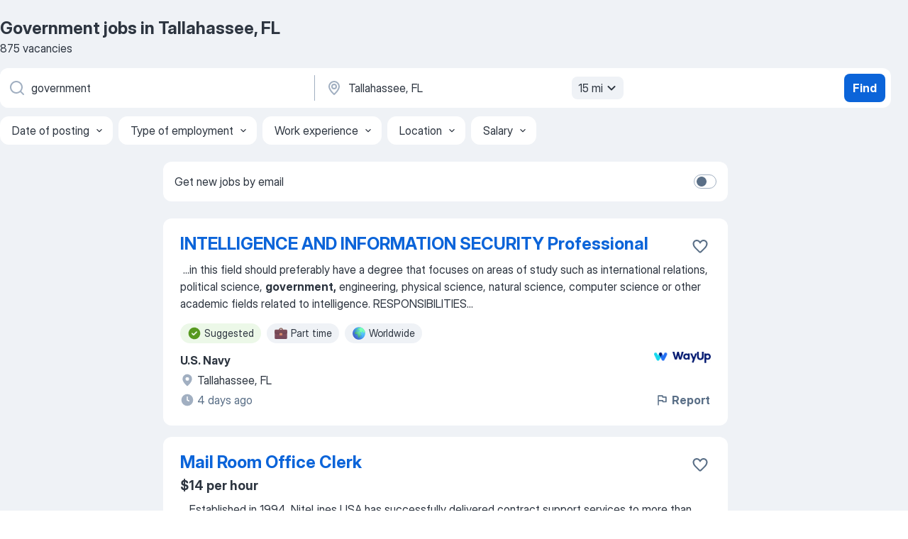

--- FILE ---
content_type: text/html
request_url: https://jooble.org/jobs-government/Tallahassee%2C-FL
body_size: 119260
content:
<!DOCTYPE html><html lang="en" xmlns="http://www.w3.org/1999/xhtml"><head><meta charset="utf-8"><link data-chunk="app" rel="stylesheet" href="/assets/app.37da070734baa2c47f81.css"><link data-chunk="SERP" rel="stylesheet" href="/assets/SERP.db3f21fe7a05c45311a0.css"><meta name="viewport" content="width=device-width,initial-scale=1.0,maximum-scale=5" /><meta property="og:site_name" content="Jooble" /><meta property="og:locale" content="en" /><meta property="og:type" content="website" /><meta name="msvalidate.01" content="4E93DB804C5CCCD5B3AFF7486D4B2757" /><meta name="format-detection" content="telephone=no"><link rel="preconnect" href="https://www.googletagmanager.com" /><link rel="preconnect" href="https://www.google-analytics.com" /><link rel="dns-prefetch" href="https://www.google.com" /><link rel="dns-prefetch" href="https://apis.google.com" /><link rel="dns-prefetch" href="https://connect.facebook.net" /><link rel="dns-prefetch" href="https://www.facebook.com" /><link href="https://data-us.jooble.org/assets/fonts/inter-display.css" rel="stylesheet"><link href="https://data-us.jooble.org/assets/fonts/segoe.css" rel="stylesheet"><link rel="apple-touch-icon" href="/assets/images/favicon/ua/apple-touch-icon.png?v=4" /><link rel="apple-touch-icon" sizes="57x57" href="/assets/images/favicon/ua/apple-touch-icon-57x57.png?v=4" /><link rel="apple-touch-icon" sizes="60x60" href="/assets/images/favicon/ua/apple-touch-icon-60x60.png?v=4" /><link rel="apple-touch-icon" sizes="72x72" href="/assets/images/favicon/ua/apple-touch-icon-72x72.png?v=4" /><link rel="apple-touch-icon" sizes="76x76" href="/assets/images/favicon/ua/apple-touch-icon-76x76.png?v=4" /><link rel="apple-touch-icon" sizes="114x114" href="/assets/images/favicon/ua/apple-touch-icon-114x114.png?v=4" /><link rel="apple-touch-icon" sizes="120x120" href="/assets/images/favicon/ua/apple-touch-icon-120x120.png?v=4" /><link rel="apple-touch-icon" sizes="144x144" href="/assets/images/favicon/ua/apple-touch-icon-144x144.png?v=4" /><link rel="apple-touch-icon" sizes="152x152" href="/assets/images/favicon/ua/apple-touch-icon-152x152.png?v=4" /><link rel="apple-touch-icon" sizes="180x180" href="/assets/images/favicon/ua/apple-touch-icon-180x180.png?v=4" /><link rel="icon" type="image/png" sizes="16x16" href="/assets/images/favicon/ua/favicon-16x16.png?v=4"><link rel="icon" type="image/png" sizes="32x32" href="/assets/images/favicon/ua/favicon-32x32.png?v=4"><link rel="icon" type="image/png" sizes="48x48" href="/assets/images/favicon/ua/android-chrome-48x48.png?v=4"><link rel="icon" type="image/png" sizes="96x96" href="/assets/images/favicon/ua/android-chrome-96x96.png?v=4"><link rel="icon" type="image/png" sizes="144x144" href="/assets/images/favicon/ua/android-chrome-144x144.png?v=4"><link rel="icon" type="image/png" sizes="192x192" href="/assets/images/favicon/ua/android-chrome-192x192.png?v=4"><link rel="icon" type="image/png" sizes="194x194" href="/assets/images/favicon/ua/favicon-194x194.png?v=4"><link rel="icon" type="image/png" sizes="256x256" href="/assets/images/favicon/ua/android-chrome-256x256.png?v=4"><link rel="icon" type="image/png" sizes="384x384" href="/assets/images/favicon/ua/android-chrome-384x384.png?v=4"><link rel="icon" type="image/png" sizes="512x512" href="/assets/images/favicon/ua/android-chrome-512x512.png?v=4"><link rel="shortcut icon" type="image/x-icon" href="/assets/images/favicon/ua/favicon-ua.ico?v=4"><link rel="icon" href="/assets/images/favicon/ua/icon.svg?v=4" sizes="any" type="image/svg+xml"><meta name="msapplication-tooltip" content="Jooble"><meta name="msapplication-config" content="/browserconfig.xml"><meta name="msapplication-TileColor" content="#ffffff"><meta name="msapplication-TileImage" content="/assets/images/favicon/ua/mstile-144x144.png?v=4"><meta name="theme-color" content="#ffffff"><meta name="ir-site-verification-token" content="-1337664224"><script type="text/javascript" charset="utf-8">(function(g,o){g[o]=g[o]||function(){(g[o]['q']=g[o]['q']||[]).push(arguments)},g[o]['t']=1*new Date})(window,'_googCsa'); </script><script>!function(){if('PerformanceLongTaskTiming' in window) {var g=window.__tti={e:[]};g.o = new PerformanceObserver(function(l){g.e = g.e.concat(l.getEntries())});g.o.observe({entryTypes:['longtask']})}}();</script><script>!function(){var e,t,n,i,r={passive:!0,capture:!0},a=new Date,o=function(){i=[],t=-1,e=null,f(addEventListener)},c=function(i,r){e||(e=r,t=i,n=new Date,f(removeEventListener),u())},u=function(){if(t>=0&&t<n-a){var r={entryType:"first-input",name:e.type,target:e.target,cancelable:e.cancelable,startTime:e.timeStamp,processingStart:e.timeStamp+t};i.forEach((function(e){e(r)})),i=[]}},s=function(e){if(e.cancelable){var t=(e.timeStamp>1e12?new Date:performance.now())-e.timeStamp;"pointerdown"==e.type?function(e,t){var n=function(){c(e,t),a()},i=function(){a()},a=function(){removeEventListener("pointerup",n,r),removeEventListener("pointercancel",i,r)};addEventListener("pointerup",n,r),addEventListener("pointercancel",i,r)}(t,e):c(t,e)}},f=function(e){["mousedown","keydown","touchstart","pointerdown"].forEach((function(t){return e(t,s,r)}))},p="hidden"===document.visibilityState?0:1/0;addEventListener("visibilitychange",(function e(t){"hidden"===document.visibilityState&&(p=t.timeStamp,removeEventListener("visibilitychange",e,!0))}),!0);o(),self.webVitals={firstInputPolyfill:function(e){i.push(e),u()},resetFirstInputPolyfill:o,get firstHiddenTime(){return p}}}();</script><title data-rh="true">Urgent! Government jobs in Tallahassee, FL - January 2026 (with Salaries!) - Jooble</title><link data-rh="true" rel="canonical" href="https://jooble.org/jobs-government/Tallahassee%2C-FL"/><link data-rh="true" hreflang="en-US" rel="alternate" href="https://jooble.org/jobs-government/Tallahassee%2C-FL"/><meta data-rh="true" name="keywords" content="Government jobs in Tallahassee, FL, jobs"/><meta data-rh="true" name="description" content="Search and apply for the latest Government jobs in Tallahassee, FL. Verified employers. Competitive salary. Full-time, temporary, and part-time jobs. Job email alerts. Free, fast and easy way find a job of 1.054.000+ postings in Tallahassee, FL and other big cities in USA."/><meta data-rh="true" property="og:image" content="/assets/images/open_graph/og_image.png"/><meta data-rh="true" property="og:url" content="https://jooble.org/jobs-government/Tallahassee%2C-FL"/><meta data-rh="true" property="og:title" content="Urgent! Government jobs in Tallahassee, FL - January 2026 (with Salaries!) - Jooble"/><meta data-rh="true" property="og:description" content="Search and apply for the latest Government jobs in Tallahassee, FL. Verified employers. Competitive salary. Full-time, temporary, and part-time jobs. Job email alerts. Free, fast and easy way find a job of 1.054.000+ postings in Tallahassee, FL and other big cities in USA."/><script data-rh="true" type="application/ld+json">{"@context":"https://schema.org","@type":"BreadcrumbList","itemListElement":[[{"@type":"ListItem","position":1,"item":{"@id":"https://jooble.org","name":"Jobs"}},{"@type":"ListItem","position":2,"item":{"@id":"https://jooble.org/jobs-government","name":"Government"}},{"@type":"ListItem","position":3,"item":{"name":"Government Tallahassee, FL"}}]]}</script><script data-rh="true" type="application/ld+json">{"@context":"https://schema.org","@type":"ItemList","numberOfItems":875,"itemListElement":[[{"@type":"ListItem","position":1,"url":"https://jooble.org/jdp/1695185815303397233"},{"@type":"ListItem","position":2,"url":"https://jooble.org/jdp/-9203541277672387290"},{"@type":"ListItem","position":3,"url":"https://jooble.org/jdp/2903887505122685271"},{"@type":"ListItem","position":4,"url":"https://jooble.org/jdp/1702807682490698641"},{"@type":"ListItem","position":5,"url":"https://jooble.org/jdp/-5456527587778295623"},{"@type":"ListItem","position":6,"url":"https://jooble.org/jdp/-853693441347886452"},{"@type":"ListItem","position":7,"url":"https://jooble.org/jdp/-7928921869629179052"},{"@type":"ListItem","position":8,"url":"https://jooble.org/jdp/-4118480897537094713"},{"@type":"ListItem","position":9,"url":"https://jooble.org/desc/8668302890481911815"},{"@type":"ListItem","position":10,"url":"https://jooble.org/jdp/-3847455317220062056"},{"@type":"ListItem","position":11,"url":"https://jooble.org/desc/-6620751021856547444"},{"@type":"ListItem","position":12,"url":"https://jooble.org/desc/-582824386870515103"},{"@type":"ListItem","position":13,"url":"https://jooble.org/jdp/-8085114318018509147"},{"@type":"ListItem","position":14,"url":"https://jooble.org/jdp/2208495659467827635"},{"@type":"ListItem","position":15,"url":"https://jooble.org/jdp/-5289233531626077068"},{"@type":"ListItem","position":16,"url":"https://jooble.org/jdp/-6270973862666033769"},{"@type":"ListItem","position":17,"url":"https://jooble.org/jdp/8348958710491790219"},{"@type":"ListItem","position":18,"url":"https://jooble.org/desc/289082076693811634"},{"@type":"ListItem","position":19,"url":"https://jooble.org/desc/1285619924076237067"},{"@type":"ListItem","position":20,"url":"https://jooble.org/jdp/1576673234987969677"},{"@type":"ListItem","position":21,"url":"https://jooble.org/jdp/8071276803406188501"},{"@type":"ListItem","position":22,"url":"https://jooble.org/jdp/-1185383742915228177"},{"@type":"ListItem","position":23,"url":"https://jooble.org/desc/-5158402680794312583"},{"@type":"ListItem","position":24,"url":"https://jooble.org/jdp/-2924156615685840558"},{"@type":"ListItem","position":25,"url":"https://jooble.org/jdp/3190315351390356694"},{"@type":"ListItem","position":26,"url":"https://jooble.org/desc/-2865605130892007257"},{"@type":"ListItem","position":27,"url":"https://jooble.org/jdp/-2129923572148524073"},{"@type":"ListItem","position":28,"url":"https://jooble.org/jdp/-2564098314511767852"},{"@type":"ListItem","position":29,"url":"https://jooble.org/desc/-5731440848893257173"},{"@type":"ListItem","position":30,"url":"https://jooble.org/jdp/8108134388703745928"}]]}</script></head><body ondragstart="return false"><div id="app"><div class="zR2N9v"><div class="_1G2nM4"><div></div><div id="serpContainer" class="_0CG45k"><div class="+MdXgT"><header class="VavEB9"><div class="qD9dwK"><h1 class="_518B8Z">Government jobs in Tallahassee, FL</h1><div company="p" class="cXVOTD">875 vacancies</div></div><div class=""><form class="CXE+FW" data-test-name="_searchForm"><div class="tXoMlu"><div class="kySr3o EIHqTW"><div class="H-KSNn"><div class="Y6LTZC RKazSn"><div class="_0vIToK"><svg class="BC4g2E abyhUO gexuVd kPZVKg"><use xlink:href="/assets/sprite.1oxueCVBzlo-hocQRlhy.svg#icon-magnifier-usage"></use></svg><input id="input_:R55j8h:" class="_2cXMBT aHpE4r _5sX2B+" placeholder="I&#x27;m looking for jobs..." type="text" spellcheck="false" name="keyword" autoComplete="off" autoCapitalize="off" data-test-name="_searchFormKeywordInput" aria-label="What position are you looking for?" value="government"/></div></div></div></div><div class="kySr3o _9+Weu7"><div class="H-KSNn"><div class="Y6LTZC RKazSn"><div class="_0vIToK"><svg class="BC4g2E abyhUO gexuVd kPZVKg"><use xlink:href="/assets/sprite.1oxueCVBzlo-hocQRlhy.svg#icon-map_marker-usage"></use></svg><input id="tbRegion" class="_2cXMBT aHpE4r _5sX2B+" placeholder="In the region..." type="text" spellcheck="false" name="region" autoComplete="off" autoCapitalize="off" data-test-name="_searchFormRegionInput" aria-label="Indicate the city where you are looking for a job" value="Tallahassee, FL"/></div><div class="hQwOE1"><div class="-xWR9w" data-test-name="_radiusSelect"><button type="button" class="VMdYVt i6dNg1 oUsVL7 -A9fYs mO9zne">15 mi<span class="njVmSf"><svg class="KaSFrq JAzKjj GM7Sgs MQl7R9"><use xlink:href="/assets/sprite.1oxueCVBzlo-hocQRlhy.svg#icon-chevron_down-usage"></use></svg></span></button></div></div></div></div></div></div><button type="submit" class="VMdYVt i6dNg1 oUsVL7 xVPKbj ZuTpxY">Find</button></form></div><div class="p7hDF8"><div class="apmZrt" data-test-name="_smartTagsFilter" role="region" aria-label="Filters"><button type="button" class="wYznI5"><span class="_1apRDx">Date of posting</span><svg class="KaSFrq DuJhnH GM7Sgs _398Jb4"><use xlink:href="/assets/sprite.1oxueCVBzlo-hocQRlhy.svg#icon-chevron_down-usage"></use></svg></button><button type="button" class="wYznI5"><span class="_1apRDx">Type of employment</span><svg class="KaSFrq DuJhnH GM7Sgs _398Jb4"><use xlink:href="/assets/sprite.1oxueCVBzlo-hocQRlhy.svg#icon-chevron_down-usage"></use></svg></button><button type="button" class="wYznI5"><span class="_1apRDx">Work experience</span><svg class="KaSFrq DuJhnH GM7Sgs _398Jb4"><use xlink:href="/assets/sprite.1oxueCVBzlo-hocQRlhy.svg#icon-chevron_down-usage"></use></svg></button><button type="button" class="wYznI5"><span class="_1apRDx">Location</span><svg class="KaSFrq DuJhnH GM7Sgs _398Jb4"><use xlink:href="/assets/sprite.1oxueCVBzlo-hocQRlhy.svg#icon-chevron_down-usage"></use></svg></button><button type="button" class="wYznI5"><span class="_1apRDx">Salary</span><svg class="KaSFrq DuJhnH GM7Sgs _398Jb4"><use xlink:href="/assets/sprite.1oxueCVBzlo-hocQRlhy.svg#icon-chevron_down-usage"></use></svg></button></div></div></header><div class="y+s7YY"><div class="Amjssv"><main class="toVmC+" role="main"><div class="NeCPdn" id="topBarContainer"><div class="dKIuea"><div class="pfddcp xPgV1+"><div class="Z7rxKJ"><span class="ahUpuK">Get new jobs by email</span><div class="rV3P9b H6hBvI RDT4pD seXaaO"><input id="SubscriptionSwitcher" type="checkbox" tabindex="-1" aria-label="SubscriptionSwitcher"/><label for="SubscriptionSwitcher" tabindex="0" role="switch" aria-checked="false" data-focus-target="SubscriptionSwitcher"><span data-switch="pill" data-caption="false"><span data-switch="round"></span></span></label></div></div></div></div></div><div class="bXbgrv" id="serpContent"><div><div class="infinite-scroll-component__outerdiv"><div class="infinite-scroll-component ZbPfXY _serpContentBlock" style="height:auto;overflow:auto;-webkit-overflow-scrolling:touch"><div><ul class="kiBEcn"><li></li><li><div id="1695185815303397233" data-test-name="_jobCard" class="+n4WEb rHG1ci"><div class="_9q4Aij"><h2 class="jA9gFS dUatPc"><a class="_8w9Ce2 tUC4Fj _6i4Nb0 wtCvxI job_card_link" target="_blank" href="https://jooble.org/jdp/1695185815303397233">INTELLIGENCE AND INFORMATION SECURITY Professional</a></h2><div class="_5A-eEY"><div class="Bdpujj"><button type="button" class="ZapzXe _9WpygY XEfYdx JFkX+L vMdXr7 RNbuqd" data-test-name="jobFavoritesButton__1695185815303397233" aria-label="Save the vacancy to favorites"><span class="H2e2t1 +gVFyQ"><svg class="KaSFrq JAzKjj _0ng4na"><use xlink:href="/assets/sprite.1oxueCVBzlo-hocQRlhy.svg#icon-heart_outline-usage"></use></svg></span></button></div></div></div><div><div class="QZH8mt"><div class="GEyos4">&nbsp;...<span>in this field should preferably have a degree that focuses on areas of study such as international relations, political
science, </span><b>government,</b><span> engineering, physical science, natural science, computer science or other academic fields related to intelligence. 
 RESPONSIBILITIES</span>...&nbsp;</div><div class="rvi8+s"><div class="tXxXy-"><div data-name="suggested" data-test-name="_highlightedTag" class="K8ZLnh tag fT460t"><svg class="KaSFrq DuJhnH GeatqJ"><use xlink:href="/assets/sprite.1oxueCVBzlo-hocQRlhy.svg#icon-check_match-usage"></use></svg>Suggested</div><div data-name="part_time" data-test-name="_jobTag" class="K8ZLnh tag _7Amkfs"><div class="uE1IG0" style="background-image:url(/assets/images/tagIconsNew/emoji_briefcase.svg)"></div>Part time</div><div data-name="worldwide" data-test-name="_jobTag" class="K8ZLnh tag _7Amkfs"><div class="uE1IG0" style="background-image:url(/assets/images/tagIconsNew/emoji_globe.svg)"></div>Worldwide</div></div></div></div><div class="L4BhzZ wrapper__new_tags_design bLrJMm"><div class="j+648w"><button type="button" class="ZapzXe _9WpygY JFkX+L vMdXr7 _9ofHq7" data-test-name="_reportJobButtonSerp"><span class="H2e2t1 w87w0E"><svg class="KaSFrq xY3sEm _0ng4na cS9jE1"><use xlink:href="/assets/sprite.1oxueCVBzlo-hocQRlhy.svg#icon-flag-usage"></use></svg></span>Report</button><img src="/css/images/plogo/889.gif" class="yUFQEM" aria-hidden="true" alt="dteCompanyLogo"/></div><div class="E6E0jY"><div class="pXyhD4 VeoRvG"><div class="heru4z"><p class="z6WlhX" data-test-name="_companyName">U.S. Navy</p></div></div><div class="blapLw gj1vO6 fhg31q nxYYVJ" tabindex="-1"><svg class="BC4g2E c6AqqO gexuVd kE3ssB DlQ0Ty icon_gray_soft mdorqd"><use xlink:href="/assets/sprite.1oxueCVBzlo-hocQRlhy.svg#icon-map_marker_filled-usage"></use></svg><div class="caption NTRJBV">Tallahassee, FL</div></div><div class="blapLw gj1vO6 fhg31q fGYTou"><svg class="BC4g2E c6AqqO gexuVd kE3ssB DlQ0Ty icon_gray_soft jjtReA"><use xlink:href="/assets/sprite.1oxueCVBzlo-hocQRlhy.svg#icon-clock_filled-usage"></use></svg><div class="caption Vk-5Da">4 days ago</div></div></div></div></div></div></li><li><div id="-9203541277672387290" data-test-name="_jobCard" class="+n4WEb rHG1ci"><div class="_9q4Aij"><h2 class="jA9gFS dUatPc"><a class="_8w9Ce2 tUC4Fj _6i4Nb0 wtCvxI job_card_link" target="_blank" href="https://jooble.org/jdp/-9203541277672387290">Mail Room Office Clerk</a></h2><div class="_5A-eEY"><div class="Bdpujj"><button type="button" class="ZapzXe _9WpygY XEfYdx JFkX+L vMdXr7 RNbuqd" data-test-name="jobFavoritesButton__-9203541277672387290" aria-label="Save the vacancy to favorites"><span class="H2e2t1 +gVFyQ"><svg class="KaSFrq JAzKjj _0ng4na"><use xlink:href="/assets/sprite.1oxueCVBzlo-hocQRlhy.svg#icon-heart_outline-usage"></use></svg></span></button></div></div></div><div><div class="QZH8mt"><p class="b97WnG">$14 per hour</p><div class="GEyos4">&nbsp;...<span>Established in 1994, NiteLines USA has successfully delivered contract support services to more than 144 </span><b>government </b><span>institutions and medical treatment facilities across the country. We’re a dynamic and growing organization, offering a wide range of employment opportunities</span>...&nbsp;</div><div class="rvi8+s"><div class="tXxXy-"><div data-name="suggested" data-test-name="_highlightedTag" class="K8ZLnh tag fT460t"><svg class="KaSFrq DuJhnH GeatqJ"><use xlink:href="/assets/sprite.1oxueCVBzlo-hocQRlhy.svg#icon-check_match-usage"></use></svg>Suggested</div><div data-name="hourly_rate" data-test-name="_jobTag" class="K8ZLnh tag _7Amkfs"><div class="uE1IG0" style="background-image:url(/assets/images/tagIconsNew/emoji_dollar_banknote.svg)"></div>Hourly pay</div><div data-name="contract" data-test-name="_jobTag" class="K8ZLnh tag _7Amkfs"><div class="uE1IG0" style="background-image:url(/assets/images/tagIconsNew/emoji_briefcase.svg)"></div>Contract work</div><div data-name="temporary" data-test-name="_jobTag" class="K8ZLnh tag _7Amkfs"><div class="uE1IG0" style="background-image:url(/assets/images/tagIconsNew/emoji_briefcase.svg)"></div>Temporary work</div><div data-name="work_at_office" data-test-name="_jobTag" class="K8ZLnh tag _7Amkfs"><div class="uE1IG0" style="background-image:url(/assets/images/tagIconsNew/emoji_office_building.svg)"></div>Work at office</div><div data-name="monday_through_friday" data-test-name="_jobTag" class="K8ZLnh tag _7Amkfs"><div class="uE1IG0" style="background-image:url(/assets/images/tagIconsNew/emoji_tear_off_calendar.svg)"></div>Monday to Friday</div></div></div></div><div class="L4BhzZ wrapper__new_tags_design bLrJMm"><div class="j+648w"><button type="button" class="ZapzXe _9WpygY JFkX+L vMdXr7 _9ofHq7" data-test-name="_reportJobButtonSerp"><span class="H2e2t1 w87w0E"><svg class="KaSFrq xY3sEm _0ng4na cS9jE1"><use xlink:href="/assets/sprite.1oxueCVBzlo-hocQRlhy.svg#icon-flag-usage"></use></svg></span>Report</button><img src="/css/images/plogo/1455.gif" class="yUFQEM" aria-hidden="true" alt="dteCompanyLogo"/></div><div class="E6E0jY"><div class="pXyhD4 VeoRvG"><div class="heru4z"><p class="z6WlhX" data-test-name="_companyName">Nitelines USA, Inc</p></div></div><div class="blapLw gj1vO6 fhg31q nxYYVJ" tabindex="-1"><svg class="BC4g2E c6AqqO gexuVd kE3ssB DlQ0Ty icon_gray_soft mdorqd"><use xlink:href="/assets/sprite.1oxueCVBzlo-hocQRlhy.svg#icon-map_marker_filled-usage"></use></svg><div class="caption NTRJBV">Tallahassee, FL</div></div><div class="blapLw gj1vO6 fhg31q fGYTou"><svg class="BC4g2E c6AqqO gexuVd kE3ssB DlQ0Ty icon_gray_soft jjtReA"><use xlink:href="/assets/sprite.1oxueCVBzlo-hocQRlhy.svg#icon-clock_filled-usage"></use></svg><div class="caption Vk-5Da">3 days ago</div></div></div></div></div></div></li><li><div id="2903887505122685271" data-test-name="_jobCard" class="+n4WEb rHG1ci"><div class="_9q4Aij"><h2 class="jA9gFS dUatPc"><a class="_8w9Ce2 tUC4Fj _6i4Nb0 wtCvxI job_card_link" target="_blank" href="https://jooble.org/jdp/2903887505122685271">Government and Public Sector - Technology Consulting - Microsoft Functional Lead (Tallahassee)</a></h2><div class="_5A-eEY"><div class="Bdpujj"><button type="button" class="ZapzXe _9WpygY XEfYdx JFkX+L vMdXr7 RNbuqd" data-test-name="jobFavoritesButton__2903887505122685271" aria-label="Save the vacancy to favorites"><span class="H2e2t1 +gVFyQ"><svg class="KaSFrq JAzKjj _0ng4na"><use xlink:href="/assets/sprite.1oxueCVBzlo-hocQRlhy.svg#icon-heart_outline-usage"></use></svg></span></button></div></div></div><div><div class="QZH8mt"><p class="b97WnG">$142.6k - $261.5k</p><div class="GEyos4">&nbsp;...<span>powerhouse of diverse teams and take your career wherever you want it to go. Join EY and help to build a better working world. 
 </span><b>Government </b><span>and Public Sector Technology Consulting - Digital Engineering Microsoft Functional Lead 
 From strategy to execution, the</span>...&nbsp;</div><div class="rvi8+s"><div class="tXxXy-"><div data-name="suggested" data-test-name="_highlightedTag" class="K8ZLnh tag fT460t"><svg class="KaSFrq DuJhnH GeatqJ"><use xlink:href="/assets/sprite.1oxueCVBzlo-hocQRlhy.svg#icon-check_match-usage"></use></svg>Suggested</div><div data-name="full_time" data-test-name="_jobTag" class="K8ZLnh tag _7Amkfs"><div class="uE1IG0" style="background-image:url(/assets/images/tagIconsNew/emoji_briefcase.svg)"></div>Full time</div><div data-name="contractor" data-test-name="_jobTag" class="K8ZLnh tag _7Amkfs"><div class="uE1IG0" style="background-image:url(/assets/images/tagIconsNew/emoji_briefcase.svg)"></div>For contractors</div><div data-name="summer_holiday" data-test-name="_jobTag" class="K8ZLnh tag _7Amkfs"><div class="uE1IG0" style="background-image:url(/assets/images/tagIconsNew/emoji_briefcase.svg)"></div>Summer holiday</div><div data-name="work_at_office" data-test-name="_jobTag" class="K8ZLnh tag _7Amkfs"><div class="uE1IG0" style="background-image:url(/assets/images/tagIconsNew/emoji_office_building.svg)"></div>Work at office</div><div data-name="local_area" data-test-name="_jobTag" class="K8ZLnh tag _7Amkfs"><div class="uE1IG0" style="background-image:url(/assets/images/tagIconsNew/emoji_round_pushpin.svg)"></div>Local area</div><div data-name="immediate_start" data-test-name="_jobTag" class="K8ZLnh tag _7Amkfs"><div class="uE1IG0" style="background-image:url(/assets/images/tagIconsNew/emoji_fire.svg)"></div>Immediate start</div><div data-name="flexible_hours" data-test-name="_jobTag" class="K8ZLnh tag _7Amkfs"><div class="uE1IG0" style="background-image:url(/assets/images/tagIconsNew/emoji_tear_off_calendar.svg)"></div>Flexible hours</div></div></div></div><div class="L4BhzZ wrapper__new_tags_design bLrJMm"><div class="j+648w"><button type="button" class="ZapzXe _9WpygY JFkX+L vMdXr7 _9ofHq7" data-test-name="_reportJobButtonSerp"><span class="H2e2t1 w87w0E"><svg class="KaSFrq xY3sEm _0ng4na cS9jE1"><use xlink:href="/assets/sprite.1oxueCVBzlo-hocQRlhy.svg#icon-flag-usage"></use></svg></span>Report</button><img src="https://jooble.org/logo/-3151112059413404807.png" class="yUFQEM" aria-hidden="true" alt="dteCompanyLogo"/></div><div class="E6E0jY"><div class="pXyhD4 VeoRvG"><div class="heru4z"><p class="z6WlhX" data-test-name="_companyName">Ernst &amp; Young Oman</p></div></div><div class="blapLw gj1vO6 fhg31q nxYYVJ" tabindex="-1"><svg class="BC4g2E c6AqqO gexuVd kE3ssB DlQ0Ty icon_gray_soft mdorqd"><use xlink:href="/assets/sprite.1oxueCVBzlo-hocQRlhy.svg#icon-map_marker_filled-usage"></use></svg><div class="caption NTRJBV">Tallahassee, FL</div></div><div class="blapLw gj1vO6 fhg31q fGYTou"><svg class="BC4g2E c6AqqO gexuVd kE3ssB DlQ0Ty icon_gray_soft jjtReA"><use xlink:href="/assets/sprite.1oxueCVBzlo-hocQRlhy.svg#icon-clock_filled-usage"></use></svg><div class="caption Vk-5Da">17 days ago</div></div></div></div></div></div></li><li><div id="1702807682490698641" data-test-name="_jobCard" class="+n4WEb rHG1ci"><div class="_9q4Aij"><h2 class="jA9gFS dUatPc"><a class="_8w9Ce2 tUC4Fj _6i4Nb0 wtCvxI job_card_link" target="_blank" href="https://jooble.org/jdp/1702807682490698641">Public Areas Attendant</a></h2><div class="_5A-eEY"><div class="Bdpujj"><button type="button" class="ZapzXe _9WpygY XEfYdx JFkX+L vMdXr7 RNbuqd" data-test-name="jobFavoritesButton__1702807682490698641" aria-label="Save the vacancy to favorites"><span class="H2e2t1 +gVFyQ"><svg class="KaSFrq JAzKjj _0ng4na"><use xlink:href="/assets/sprite.1oxueCVBzlo-hocQRlhy.svg#icon-heart_outline-usage"></use></svg></span></button></div></div></div><div><div class="QZH8mt"><div class="GEyos4"> Schulte Companies  is seeking a dynamic, service-oriented  Public Area Attendant  to join our team!  Schulte Companies  is an organization whose success is rooted in its service culture. Our mission is to exude hospitality, be respectful and authentic, prioritize the needs...</div><div class="rvi8+s"><div class="tXxXy-"><div data-name="suggested" data-test-name="_highlightedTag" class="K8ZLnh tag fT460t"><svg class="KaSFrq DuJhnH GeatqJ"><use xlink:href="/assets/sprite.1oxueCVBzlo-hocQRlhy.svg#icon-check_match-usage"></use></svg>Suggested</div><div data-name="daily_paid" data-test-name="_jobTag" class="K8ZLnh tag _7Amkfs"><div class="uE1IG0" style="background-image:url(/assets/images/tagIconsNew/emoji_dollar_banknote.svg)"></div>Daily paid</div><div data-name="immediate_start" data-test-name="_jobTag" class="K8ZLnh tag _7Amkfs"><div class="uE1IG0" style="background-image:url(/assets/images/tagIconsNew/emoji_fire.svg)"></div>Immediate start</div><div data-name="flexible_hours" data-test-name="_jobTag" class="K8ZLnh tag _7Amkfs"><div class="uE1IG0" style="background-image:url(/assets/images/tagIconsNew/emoji_tear_off_calendar.svg)"></div>Flexible hours</div></div></div></div><div class="L4BhzZ wrapper__new_tags_design bLrJMm"><div class="j+648w"><button type="button" class="ZapzXe _9WpygY JFkX+L vMdXr7 _9ofHq7" data-test-name="_reportJobButtonSerp"><span class="H2e2t1 w87w0E"><svg class="KaSFrq xY3sEm _0ng4na cS9jE1"><use xlink:href="/assets/sprite.1oxueCVBzlo-hocQRlhy.svg#icon-flag-usage"></use></svg></span>Report</button><img src="/css/images/plogo/1455.gif" class="yUFQEM" aria-hidden="true" alt="dteCompanyLogo"/></div><div class="E6E0jY"><div class="pXyhD4 VeoRvG"><div class="heru4z"><p class="z6WlhX" data-test-name="_companyName">Schulte</p></div></div><div class="blapLw gj1vO6 fhg31q nxYYVJ" tabindex="-1"><svg class="BC4g2E c6AqqO gexuVd kE3ssB DlQ0Ty icon_gray_soft mdorqd"><use xlink:href="/assets/sprite.1oxueCVBzlo-hocQRlhy.svg#icon-map_marker_filled-usage"></use></svg><div class="caption NTRJBV">Tallahassee, FL</div></div><div class="blapLw gj1vO6 fhg31q fGYTou"><svg class="BC4g2E c6AqqO gexuVd kE3ssB DlQ0Ty icon_gray_soft jjtReA"><use xlink:href="/assets/sprite.1oxueCVBzlo-hocQRlhy.svg#icon-clock_filled-usage"></use></svg><div class="caption Vk-5Da">1 day ago</div></div></div></div></div></div></li><li><div id="-5456527587778295623" data-test-name="_jobCard" class="+n4WEb rHG1ci"><div class="_9q4Aij"><h2 class="jA9gFS dUatPc"><a class="_8w9Ce2 tUC4Fj _6i4Nb0 wtCvxI job_card_link" target="_blank" href="https://jooble.org/jdp/-5456527587778295623">Postal Clerk - No experience required</a></h2><div class="_5A-eEY"><div class="Bdpujj"><button type="button" class="ZapzXe _9WpygY XEfYdx JFkX+L vMdXr7 RNbuqd" data-test-name="jobFavoritesButton__-5456527587778295623" aria-label="Save the vacancy to favorites"><span class="H2e2t1 +gVFyQ"><svg class="KaSFrq JAzKjj _0ng4na"><use xlink:href="/assets/sprite.1oxueCVBzlo-hocQRlhy.svg#icon-heart_outline-usage"></use></svg></span></button></div></div></div><div><div class="QZH8mt"><div class="GEyos4">&nbsp;...<span>The Postal Service is the largest </span><b>government </b><span>related agency in terms of employees. The Postal Service currently employs nearly 1 million people and is hiring nationwide. There is NO experience required, paid training is provided for all job openings. There are MANY different</span>...&nbsp;</div><div class="rvi8+s"><div class="tXxXy-"><div data-name="suggested" data-test-name="_highlightedTag" class="K8ZLnh tag fT460t"><svg class="KaSFrq DuJhnH GeatqJ"><use xlink:href="/assets/sprite.1oxueCVBzlo-hocQRlhy.svg#icon-check_match-usage"></use></svg>Suggested</div><div data-name="currently_hiring" data-test-name="_jobTag" class="K8ZLnh tag _7Amkfs"><div class="uE1IG0" style="background-image:url(/assets/images/tagIconsNew/emoji_round_pushpin.svg)"></div>Currently hiring</div><div data-name="work_at_office" data-test-name="_jobTag" class="K8ZLnh tag _7Amkfs"><div class="uE1IG0" style="background-image:url(/assets/images/tagIconsNew/emoji_office_building.svg)"></div>Work at office</div></div></div></div><div class="L4BhzZ wrapper__new_tags_design bLrJMm"><div class="j+648w"><button type="button" class="ZapzXe _9WpygY JFkX+L vMdXr7 _9ofHq7" data-test-name="_reportJobButtonSerp"><span class="H2e2t1 w87w0E"><svg class="KaSFrq xY3sEm _0ng4na cS9jE1"><use xlink:href="/assets/sprite.1oxueCVBzlo-hocQRlhy.svg#icon-flag-usage"></use></svg></span>Report</button><img src="/css/images/plogo/17199.gif" class="yUFQEM" aria-hidden="true" alt="dteCompanyLogo"/></div><div class="E6E0jY"><div class="pXyhD4 VeoRvG"><div class="heru4z"><p class="z6WlhX" data-test-name="_companyName">US Postal Recruitment</p></div></div><div class="blapLw gj1vO6 fhg31q nxYYVJ" tabindex="-1"><svg class="BC4g2E c6AqqO gexuVd kE3ssB DlQ0Ty icon_gray_soft mdorqd"><use xlink:href="/assets/sprite.1oxueCVBzlo-hocQRlhy.svg#icon-map_marker_filled-usage"></use></svg><div class="caption NTRJBV">Woodville, FL</div></div><div class="blapLw gj1vO6 fhg31q fGYTou"><svg class="BC4g2E c6AqqO gexuVd kE3ssB DlQ0Ty icon_gray_soft jjtReA"><use xlink:href="/assets/sprite.1oxueCVBzlo-hocQRlhy.svg#icon-clock_filled-usage"></use></svg><div class="caption Vk-5Da">6 hours ago<span class="TJqLwY">new</span></div></div></div></div></div></div></li><li><div id="-853693441347886452" data-test-name="_jobCard" class="+n4WEb rHG1ci"><div class="_9q4Aij"><h2 class="jA9gFS dUatPc"><a class="_8w9Ce2 tUC4Fj _6i4Nb0 wtCvxI job_card_link" target="_blank" href="https://jooble.org/jdp/-853693441347886452">Licensed Clinical Social Worker</a></h2><div class="_5A-eEY"><div class="Bdpujj"><button type="button" class="ZapzXe _9WpygY XEfYdx JFkX+L vMdXr7 RNbuqd" data-test-name="jobFavoritesButton__-853693441347886452" aria-label="Save the vacancy to favorites"><span class="H2e2t1 +gVFyQ"><svg class="KaSFrq JAzKjj _0ng4na"><use xlink:href="/assets/sprite.1oxueCVBzlo-hocQRlhy.svg#icon-heart_outline-usage"></use></svg></span></button></div></div></div><div><div class="QZH8mt"><p class="b97WnG">$95 - $122 per hour</p><div class="GEyos4">"
""
 Licensed Clinical Social Worker (LCSW) Wage: Between $95-$122 an hour 
 Licensed Clinical Social Worker — Are you ready to launch or expand your private practice?  Headway is here to help you start accepting insurance with ease, increase your earnings with higher...</div><div class="rvi8+s"><div class="tXxXy-"><div data-name="suggested" data-test-name="_highlightedTag" class="K8ZLnh tag fT460t"><svg class="KaSFrq DuJhnH GeatqJ"><use xlink:href="/assets/sprite.1oxueCVBzlo-hocQRlhy.svg#icon-check_match-usage"></use></svg>Suggested</div><div data-name="bi_weekly_pay" data-test-name="_jobTag" class="K8ZLnh tag _7Amkfs"><div class="uE1IG0" style="background-image:url(/assets/images/tagIconsNew/emoji_dollar_banknote.svg)"></div>Bi-weekly pay</div><div data-name="private_practice" data-test-name="_jobTag" class="K8ZLnh tag _7Amkfs"><div class="uE1IG0" style="background-image:url(/assets/images/tagIconsNew/emoji_briefcase.svg)"></div>Private practice</div></div></div></div><div class="L4BhzZ wrapper__new_tags_design bLrJMm"><div class="j+648w"><button type="button" class="ZapzXe _9WpygY JFkX+L vMdXr7 _9ofHq7" data-test-name="_reportJobButtonSerp"><span class="H2e2t1 w87w0E"><svg class="KaSFrq xY3sEm _0ng4na cS9jE1"><use xlink:href="/assets/sprite.1oxueCVBzlo-hocQRlhy.svg#icon-flag-usage"></use></svg></span>Report</button><img src="/css/images/plogo/17204.gif" class="yUFQEM" aria-hidden="true" alt="dteCompanyLogo"/></div><div class="E6E0jY"><div class="pXyhD4 VeoRvG"><div class="heru4z"><p class="z6WlhX" data-test-name="_companyName">Headway</p></div></div><div class="blapLw gj1vO6 fhg31q nxYYVJ" tabindex="-1"><svg class="BC4g2E c6AqqO gexuVd kE3ssB DlQ0Ty icon_gray_soft mdorqd"><use xlink:href="/assets/sprite.1oxueCVBzlo-hocQRlhy.svg#icon-map_marker_filled-usage"></use></svg><div class="caption NTRJBV">Tallahassee, FL</div></div><div class="blapLw gj1vO6 fhg31q fGYTou"><svg class="BC4g2E c6AqqO gexuVd kE3ssB DlQ0Ty icon_gray_soft jjtReA"><use xlink:href="/assets/sprite.1oxueCVBzlo-hocQRlhy.svg#icon-clock_filled-usage"></use></svg><div class="caption Vk-5Da">15 hours ago</div></div></div></div></div></div></li><li><div id="-7928921869629179052" data-test-name="_jobCard" class="+n4WEb rHG1ci"><div class="_9q4Aij"><h2 class="jA9gFS dUatPc"><a class="_8w9Ce2 tUC4Fj _6i4Nb0 wtCvxI job_card_link" target="_blank" href="https://jooble.org/jdp/-7928921869629179052">Program Assistant</a></h2><div class="_5A-eEY"><div class="Bdpujj"><button type="button" class="ZapzXe _9WpygY XEfYdx JFkX+L vMdXr7 RNbuqd" data-test-name="jobFavoritesButton__-7928921869629179052" aria-label="Save the vacancy to favorites"><span class="H2e2t1 +gVFyQ"><svg class="KaSFrq JAzKjj _0ng4na"><use xlink:href="/assets/sprite.1oxueCVBzlo-hocQRlhy.svg#icon-heart_outline-usage"></use></svg></span></button></div></div></div><div><div class="QZH8mt"><div class="GEyos4">&nbsp;...<span>circulation publications, AARP The Magazine and the AARP Bulletin. 
 AARP's Community, State and National Affairs (CSN) Group includes </span><b>Government </b><span>Relations, Programs, Volunteer Engagement, Community Outreach and Advocacy at the federal, state and local levels. It delivers on</span>...&nbsp;</div><div class="rvi8+s"><div class="tXxXy-"><div data-name="suggested" data-test-name="_highlightedTag" class="K8ZLnh tag fT460t"><svg class="KaSFrq DuJhnH GeatqJ"><use xlink:href="/assets/sprite.1oxueCVBzlo-hocQRlhy.svg#icon-check_match-usage"></use></svg>Suggested</div><div data-name="local_area" data-test-name="_jobTag" class="K8ZLnh tag _7Amkfs"><div class="uE1IG0" style="background-image:url(/assets/images/tagIconsNew/emoji_round_pushpin.svg)"></div>Local area</div><div data-name="remote_work" data-test-name="_jobTag" class="K8ZLnh tag _7Amkfs"><div class="uE1IG0" style="background-image:url(/assets/images/tagIconsNew/emoji_globe.svg)"></div>Remote work</div><div data-name="visa_sponsorship" data-test-name="_jobTag" class="K8ZLnh tag _7Amkfs"><div class="uE1IG0" style="background-image:url(/assets/images/tagIconsNew/emoji_round_pushpin.svg)"></div>Visa sponsorship</div><div data-name="work_visa" data-test-name="_jobTag" class="K8ZLnh tag _7Amkfs"><div class="uE1IG0" style="background-image:url(/assets/images/tagIconsNew/emoji_round_pushpin.svg)"></div>Work visa</div><div data-name="monday_through_friday" data-test-name="_jobTag" class="K8ZLnh tag _7Amkfs"><div class="uE1IG0" style="background-image:url(/assets/images/tagIconsNew/emoji_tear_off_calendar.svg)"></div>Monday to Friday</div></div></div></div><div class="L4BhzZ wrapper__new_tags_design bLrJMm"><div class="j+648w"><button type="button" class="ZapzXe _9WpygY JFkX+L vMdXr7 _9ofHq7" data-test-name="_reportJobButtonSerp"><span class="H2e2t1 w87w0E"><svg class="KaSFrq xY3sEm _0ng4na cS9jE1"><use xlink:href="/assets/sprite.1oxueCVBzlo-hocQRlhy.svg#icon-flag-usage"></use></svg></span>Report</button><img src="/css/images/plogo/1455.gif" class="yUFQEM" aria-hidden="true" alt="dteCompanyLogo"/></div><div class="E6E0jY"><div class="pXyhD4 VeoRvG"><div class="heru4z"><p class="z6WlhX" data-test-name="_companyName">AARP</p></div></div><div class="blapLw gj1vO6 fhg31q nxYYVJ" tabindex="-1"><svg class="BC4g2E c6AqqO gexuVd kE3ssB DlQ0Ty icon_gray_soft mdorqd"><use xlink:href="/assets/sprite.1oxueCVBzlo-hocQRlhy.svg#icon-map_marker_filled-usage"></use></svg><div class="caption NTRJBV">Tallahassee, FL</div></div><div class="blapLw gj1vO6 fhg31q fGYTou"><svg class="BC4g2E c6AqqO gexuVd kE3ssB DlQ0Ty icon_gray_soft jjtReA"><use xlink:href="/assets/sprite.1oxueCVBzlo-hocQRlhy.svg#icon-clock_filled-usage"></use></svg><div class="caption Vk-5Da">2 days ago</div></div></div></div></div></div></li><li><div class="li6YgU" style="--ew-button-color:#F7F6F2;--ew-button-background-color:#014EFE"></div></li><li></li><li><div id="-4118480897537094713" data-test-name="_jobCard" class="+n4WEb rHG1ci"><div class="_9q4Aij"><h2 class="jA9gFS dUatPc"><a class="_8w9Ce2 tUC4Fj _6i4Nb0 wtCvxI job_card_link" target="_blank" href="https://jooble.org/jdp/-4118480897537094713">Embedded ROI Processor ll</a></h2><div class="_5A-eEY"><div class="Bdpujj"><button type="button" class="ZapzXe _9WpygY XEfYdx JFkX+L vMdXr7 RNbuqd" data-test-name="jobFavoritesButton__-4118480897537094713" aria-label="Save the vacancy to favorites"><span class="H2e2t1 +gVFyQ"><svg class="KaSFrq JAzKjj _0ng4na"><use xlink:href="/assets/sprite.1oxueCVBzlo-hocQRlhy.svg#icon-heart_outline-usage"></use></svg></span></button></div></div></div><div><div class="QZH8mt"><p class="b97WnG">$16.9 - $18.9 per hour</p><div class="GEyos4">&nbsp;...<span>secure, accessible and usable to inform better health decisions. Datavant is trusted by the world's leading life sciences companies, </span><b>government </b><span>agencies, and those who deliver and pay for care. 
 By joining Datavant today, you're stepping onto a high-performing, values-</span>...&nbsp;</div><div class="rvi8+s"><div class="tXxXy-"><div data-name="suggested" data-test-name="_highlightedTag" class="K8ZLnh tag fT460t"><svg class="KaSFrq DuJhnH GeatqJ"><use xlink:href="/assets/sprite.1oxueCVBzlo-hocQRlhy.svg#icon-check_match-usage"></use></svg>Suggested</div><div data-name="hourly_rate" data-test-name="_jobTag" class="K8ZLnh tag _7Amkfs"><div class="uE1IG0" style="background-image:url(/assets/images/tagIconsNew/emoji_dollar_banknote.svg)"></div>Hourly pay</div><div data-name="full_time" data-test-name="_jobTag" class="K8ZLnh tag _7Amkfs"><div class="uE1IG0" style="background-image:url(/assets/images/tagIconsNew/emoji_briefcase.svg)"></div>Full time</div><div data-name="work_at_office" data-test-name="_jobTag" class="K8ZLnh tag _7Amkfs"><div class="uE1IG0" style="background-image:url(/assets/images/tagIconsNew/emoji_office_building.svg)"></div>Work at office</div><div data-name="immediate_start" data-test-name="_jobTag" class="K8ZLnh tag _7Amkfs"><div class="uE1IG0" style="background-image:url(/assets/images/tagIconsNew/emoji_fire.svg)"></div>Immediate start</div><div data-name="remote_work" data-test-name="_jobTag" class="K8ZLnh tag _7Amkfs"><div class="uE1IG0" style="background-image:url(/assets/images/tagIconsNew/emoji_globe.svg)"></div>Remote work</div><div data-name="shift_work" data-test-name="_jobTag" class="K8ZLnh tag _7Amkfs"><div class="uE1IG0" style="background-image:url(/assets/images/tagIconsNew/emoji_tear_off_calendar.svg)"></div>Shift work</div></div></div></div><div class="L4BhzZ wrapper__new_tags_design bLrJMm"><div class="j+648w"><button type="button" class="ZapzXe _9WpygY JFkX+L vMdXr7 _9ofHq7" data-test-name="_reportJobButtonSerp"><span class="H2e2t1 w87w0E"><svg class="KaSFrq xY3sEm _0ng4na cS9jE1"><use xlink:href="/assets/sprite.1oxueCVBzlo-hocQRlhy.svg#icon-flag-usage"></use></svg></span>Report</button><img src="/css/images/plogo/1455.gif" class="yUFQEM" aria-hidden="true" alt="dteCompanyLogo"/></div><div class="E6E0jY"><div class="pXyhD4 VeoRvG"><div class="heru4z"><p class="z6WlhX" data-test-name="_companyName">Datavant</p></div></div><div class="blapLw gj1vO6 fhg31q nxYYVJ" tabindex="-1"><svg class="BC4g2E c6AqqO gexuVd kE3ssB DlQ0Ty icon_gray_soft mdorqd"><use xlink:href="/assets/sprite.1oxueCVBzlo-hocQRlhy.svg#icon-map_marker_filled-usage"></use></svg><div class="caption NTRJBV">Tallahassee, FL</div></div><div class="blapLw gj1vO6 fhg31q fGYTou"><svg class="BC4g2E c6AqqO gexuVd kE3ssB DlQ0Ty icon_gray_soft jjtReA"><use xlink:href="/assets/sprite.1oxueCVBzlo-hocQRlhy.svg#icon-clock_filled-usage"></use></svg><div class="caption Vk-5Da">1 day ago</div></div></div></div></div></div></li><li><div id="8668302890481911815" data-test-name="_jobCard" class="+n4WEb rHG1ci"><div class="_9q4Aij"><h2 class="jA9gFS dUatPc"><a class="_8w9Ce2 tUC4Fj _6i4Nb0 wtCvxI job_card_link" target="_blank" rel="noopener nofollow" href="https://jooble.org/desc/8668302890481911815">OPS ADMINISTRATIVE COMPLIANCE SPECIALIST - 72901480</a></h2><div class="_5A-eEY"><div class="Bdpujj"><button type="button" class="ZapzXe _9WpygY XEfYdx JFkX+L vMdXr7 RNbuqd" data-test-name="jobFavoritesButton__8668302890481911815" aria-label="Save the vacancy to favorites"><span class="H2e2t1 +gVFyQ"><svg class="KaSFrq JAzKjj _0ng4na"><use xlink:href="/assets/sprite.1oxueCVBzlo-hocQRlhy.svg#icon-heart_outline-usage"></use></svg></span></button></div></div></div><div><div class="QZH8mt"><div class="GEyos4">&nbsp;...<span>group insurance, retirement, telecommunications, fleet, and federal property assistance programs used throughout Florida’s state </span><b>government.</b><span> It is against this backdrop that DMS strives to demonstrate its motto, “We serve those who serve Florida.”
 
 Special Notes:</span>...&nbsp;</div><div class="rvi8+s"><div class="tXxXy-"><div data-name="suggested" data-test-name="_highlightedTag" class="K8ZLnh tag fT460t"><svg class="KaSFrq DuJhnH GeatqJ"><use xlink:href="/assets/sprite.1oxueCVBzlo-hocQRlhy.svg#icon-check_match-usage"></use></svg>Suggested</div><div data-name="hourly_rate" data-test-name="_jobTag" class="K8ZLnh tag _7Amkfs"><div class="uE1IG0" style="background-image:url(/assets/images/tagIconsNew/emoji_dollar_banknote.svg)"></div>Hourly pay</div><div data-name="temporary" data-test-name="_jobTag" class="K8ZLnh tag _7Amkfs"><div class="uE1IG0" style="background-image:url(/assets/images/tagIconsNew/emoji_briefcase.svg)"></div>Temporary work</div><div data-name="contractor" data-test-name="_jobTag" class="K8ZLnh tag _7Amkfs"><div class="uE1IG0" style="background-image:url(/assets/images/tagIconsNew/emoji_briefcase.svg)"></div>For contractors</div><div data-name="interim" data-test-name="_jobTag" class="K8ZLnh tag _7Amkfs"><div class="uE1IG0" style="background-image:url(/assets/images/tagIconsNew/emoji_briefcase.svg)"></div>Interim role</div><div data-name="work_at_office" data-test-name="_jobTag" class="K8ZLnh tag _7Amkfs"><div class="uE1IG0" style="background-image:url(/assets/images/tagIconsNew/emoji_office_building.svg)"></div>Work at office</div><div data-name="shift_work" data-test-name="_jobTag" class="K8ZLnh tag _7Amkfs"><div class="uE1IG0" style="background-image:url(/assets/images/tagIconsNew/emoji_tear_off_calendar.svg)"></div>Shift work</div></div></div></div><div class="L4BhzZ wrapper__new_tags_design bLrJMm"><div class="j+648w"><button type="button" class="ZapzXe _9WpygY JFkX+L vMdXr7 _9ofHq7" data-test-name="_reportJobButtonSerp"><span class="H2e2t1 w87w0E"><svg class="KaSFrq xY3sEm _0ng4na cS9jE1"><use xlink:href="/assets/sprite.1oxueCVBzlo-hocQRlhy.svg#icon-flag-usage"></use></svg></span>Report</button></div><div class="E6E0jY"><div class="pXyhD4 VeoRvG"><div class="heru4z"><p class="z6WlhX" data-test-name="_companyName">State of Florida</p></div></div><div class="blapLw gj1vO6 fhg31q nxYYVJ" tabindex="-1"><svg class="BC4g2E c6AqqO gexuVd kE3ssB DlQ0Ty icon_gray_soft mdorqd"><use xlink:href="/assets/sprite.1oxueCVBzlo-hocQRlhy.svg#icon-map_marker_filled-usage"></use></svg><div class="caption NTRJBV">Tallahassee, FL</div></div><div class="blapLw gj1vO6 fhg31q fGYTou"><svg class="BC4g2E c6AqqO gexuVd kE3ssB DlQ0Ty icon_gray_soft jjtReA"><use xlink:href="/assets/sprite.1oxueCVBzlo-hocQRlhy.svg#icon-clock_filled-usage"></use></svg><div class="caption Vk-5Da">1 day ago</div></div></div></div></div></div></li><li><div id="-3847455317220062056" data-test-name="_jobCard" class="+n4WEb rHG1ci"><div class="_9q4Aij"><h2 class="jA9gFS dUatPc"><a class="_8w9Ce2 tUC4Fj _6i4Nb0 wtCvxI job_card_link" target="_blank" href="https://jooble.org/jdp/-3847455317220062056">Senior Manager/Associate Director, Regulatory Affairs</a></h2><div class="_5A-eEY"><div class="Bdpujj"><button type="button" class="ZapzXe _9WpygY XEfYdx JFkX+L vMdXr7 RNbuqd" data-test-name="jobFavoritesButton__-3847455317220062056" aria-label="Save the vacancy to favorites"><span class="H2e2t1 +gVFyQ"><svg class="KaSFrq JAzKjj _0ng4na"><use xlink:href="/assets/sprite.1oxueCVBzlo-hocQRlhy.svg#icon-heart_outline-usage"></use></svg></span></button></div></div></div><div><div class="QZH8mt"><p class="b97WnG">$150k - $180k</p><div class="GEyos4"> Job Description 
 Job: Senior Manager/Associate Director, Regulatory Affairs 
 Location: Florida/ Remote 
 Reports to: Senior Director 

 Our client is currently on the lookout for a Regulatory Affairs expert to be responsible for their US division. 

 Key Responsibilities...</div><div class="rvi8+s"><div class="tXxXy-"><div data-name="suggested" data-test-name="_highlightedTag" class="K8ZLnh tag fT460t"><svg class="KaSFrq DuJhnH GeatqJ"><use xlink:href="/assets/sprite.1oxueCVBzlo-hocQRlhy.svg#icon-check_match-usage"></use></svg>Suggested</div><div data-name="work_at_office" data-test-name="_jobTag" class="K8ZLnh tag _7Amkfs"><div class="uE1IG0" style="background-image:url(/assets/images/tagIconsNew/emoji_office_building.svg)"></div>Work at office</div><div data-name="remote_work" data-test-name="_jobTag" class="K8ZLnh tag _7Amkfs"><div class="uE1IG0" style="background-image:url(/assets/images/tagIconsNew/emoji_globe.svg)"></div>Remote work</div></div></div></div><div class="L4BhzZ wrapper__new_tags_design bLrJMm"><div class="j+648w"><button type="button" class="ZapzXe _9WpygY JFkX+L vMdXr7 _9ofHq7" data-test-name="_reportJobButtonSerp"><span class="H2e2t1 w87w0E"><svg class="KaSFrq xY3sEm _0ng4na cS9jE1"><use xlink:href="/assets/sprite.1oxueCVBzlo-hocQRlhy.svg#icon-flag-usage"></use></svg></span>Report</button><img src="/css/images/plogo/15692.gif" class="yUFQEM" aria-hidden="true" alt="dteCompanyLogo"/></div><div class="E6E0jY"><div class="pXyhD4 VeoRvG"><div class="heru4z"><p class="z6WlhX" data-test-name="_companyName">Vivid Resourcing</p></div></div><div class="blapLw gj1vO6 fhg31q nxYYVJ" tabindex="-1"><svg class="BC4g2E c6AqqO gexuVd kE3ssB DlQ0Ty icon_gray_soft mdorqd"><use xlink:href="/assets/sprite.1oxueCVBzlo-hocQRlhy.svg#icon-map_marker_filled-usage"></use></svg><div class="caption NTRJBV">Tallahassee, FL</div></div><div class="blapLw gj1vO6 fhg31q fGYTou"><svg class="BC4g2E c6AqqO gexuVd kE3ssB DlQ0Ty icon_gray_soft jjtReA"><use xlink:href="/assets/sprite.1oxueCVBzlo-hocQRlhy.svg#icon-clock_filled-usage"></use></svg><div class="caption Vk-5Da">9 days ago</div></div></div></div></div></div></li><li><div id="-6620751021856547444" data-test-name="_jobCard" class="+n4WEb rHG1ci"><div class="_9q4Aij"><h2 class="jA9gFS dUatPc"><a class="_8w9Ce2 tUC4Fj _6i4Nb0 wtCvxI job_card_link" target="_blank" rel="noopener nofollow" href="https://jooble.org/desc/-6620751021856547444">General Utility Worker - Florida State University</a></h2><div class="_5A-eEY"><div class="Bdpujj"><button type="button" class="ZapzXe _9WpygY XEfYdx JFkX+L vMdXr7 RNbuqd" data-test-name="jobFavoritesButton__-6620751021856547444" aria-label="Save the vacancy to favorites"><span class="H2e2t1 +gVFyQ"><svg class="KaSFrq JAzKjj _0ng4na"><use xlink:href="/assets/sprite.1oxueCVBzlo-hocQRlhy.svg#icon-heart_outline-usage"></use></svg></span></button></div></div></div><div><div class="QZH8mt"><div class="GEyos4"> Are you self-motivated and proud of the work you do? Here at Aramark, we take pride in the level of service and safety we provide! As a General Utility Worker on our team of other service stars, you’ll take on the important task of maintaining the cleanliness of dishes...</div><div class="rvi8+s"><div class="tXxXy-"><div data-name="suggested" data-test-name="_highlightedTag" class="K8ZLnh tag fT460t"><svg class="KaSFrq DuJhnH GeatqJ"><use xlink:href="/assets/sprite.1oxueCVBzlo-hocQRlhy.svg#icon-check_match-usage"></use></svg>Suggested</div><div data-name="flexible_hours" data-test-name="_jobTag" class="K8ZLnh tag _7Amkfs"><div class="uE1IG0" style="background-image:url(/assets/images/tagIconsNew/emoji_tear_off_calendar.svg)"></div>Flexible hours</div><div data-name="afternoon_shift" data-test-name="_jobTag" class="K8ZLnh tag _7Amkfs"><div class="uE1IG0" style="background-image:url(/assets/images/tagIconsNew/emoji_tear_off_calendar.svg)"></div>Afternoon shift</div></div></div></div><div class="L4BhzZ wrapper__new_tags_design bLrJMm"><div class="j+648w"><button type="button" class="ZapzXe _9WpygY JFkX+L vMdXr7 _9ofHq7" data-test-name="_reportJobButtonSerp"><span class="H2e2t1 w87w0E"><svg class="KaSFrq xY3sEm _0ng4na cS9jE1"><use xlink:href="/assets/sprite.1oxueCVBzlo-hocQRlhy.svg#icon-flag-usage"></use></svg></span>Report</button></div><div class="E6E0jY"><div class="pXyhD4 VeoRvG"><div class="heru4z"><p class="z6WlhX" data-test-name="_companyName">Aramark</p></div></div><div class="blapLw gj1vO6 fhg31q nxYYVJ" tabindex="-1"><svg class="BC4g2E c6AqqO gexuVd kE3ssB DlQ0Ty icon_gray_soft mdorqd"><use xlink:href="/assets/sprite.1oxueCVBzlo-hocQRlhy.svg#icon-map_marker_filled-usage"></use></svg><div class="caption NTRJBV">Tallahassee, FL</div></div><div class="blapLw gj1vO6 fhg31q fGYTou"><svg class="BC4g2E c6AqqO gexuVd kE3ssB DlQ0Ty icon_gray_soft jjtReA"><use xlink:href="/assets/sprite.1oxueCVBzlo-hocQRlhy.svg#icon-clock_filled-usage"></use></svg><div class="caption Vk-5Da">17 days ago</div></div></div></div></div></div></li><li><div id="-582824386870515103" data-test-name="_jobCard" class="+n4WEb rHG1ci"><div class="_9q4Aij"><h2 class="jA9gFS dUatPc"><a class="_8w9Ce2 tUC4Fj _6i4Nb0 wtCvxI job_card_link" target="_blank" rel="noopener nofollow" href="https://jooble.org/desc/-582824386870515103">Microsoft Office specialist/Business Analyst</a></h2><div class="_5A-eEY"><div class="Bdpujj"><button type="button" class="ZapzXe _9WpygY XEfYdx JFkX+L vMdXr7 RNbuqd" data-test-name="jobFavoritesButton__-582824386870515103" aria-label="Save the vacancy to favorites"><span class="H2e2t1 +gVFyQ"><svg class="KaSFrq JAzKjj _0ng4na"><use xlink:href="/assets/sprite.1oxueCVBzlo-hocQRlhy.svg#icon-heart_outline-usage"></use></svg></span></button></div></div></div><div><div class="QZH8mt"><div class="GEyos4">&nbsp;...<span>legislative committee staff. 
 This hybrid role blends document troubleshooting, training, and business analysis within a structured </span><b>government </b><span>environment. It offers a unique opportunity to learn the legislative process from end to end. The ideal candidate will be a</span>...&nbsp;</div><div class="rvi8+s"><div class="tXxXy-"><div data-name="suggested" data-test-name="_highlightedTag" class="K8ZLnh tag fT460t"><svg class="KaSFrq DuJhnH GeatqJ"><use xlink:href="/assets/sprite.1oxueCVBzlo-hocQRlhy.svg#icon-check_match-usage"></use></svg>Suggested</div><div data-name="work_at_office" data-test-name="_jobTag" class="K8ZLnh tag _7Amkfs"><div class="uE1IG0" style="background-image:url(/assets/images/tagIconsNew/emoji_office_building.svg)"></div>Work at office</div><div data-name="remote_work" data-test-name="_jobTag" class="K8ZLnh tag _7Amkfs"><div class="uE1IG0" style="background-image:url(/assets/images/tagIconsNew/emoji_globe.svg)"></div>Remote work</div></div></div></div><div class="L4BhzZ wrapper__new_tags_design bLrJMm"><div class="j+648w"><button type="button" class="ZapzXe _9WpygY JFkX+L vMdXr7 _9ofHq7" data-test-name="_reportJobButtonSerp"><span class="H2e2t1 w87w0E"><svg class="KaSFrq xY3sEm _0ng4na cS9jE1"><use xlink:href="/assets/sprite.1oxueCVBzlo-hocQRlhy.svg#icon-flag-usage"></use></svg></span>Report</button></div><div class="E6E0jY"><div class="pXyhD4 VeoRvG"><div class="heru4z"><p class="z6WlhX" data-test-name="_companyName">State of Florida</p></div></div><div class="blapLw gj1vO6 fhg31q nxYYVJ" tabindex="-1"><svg class="BC4g2E c6AqqO gexuVd kE3ssB DlQ0Ty icon_gray_soft mdorqd"><use xlink:href="/assets/sprite.1oxueCVBzlo-hocQRlhy.svg#icon-map_marker_filled-usage"></use></svg><div class="caption NTRJBV">Tallahassee, FL</div></div><div class="blapLw gj1vO6 fhg31q fGYTou"><svg class="BC4g2E c6AqqO gexuVd kE3ssB DlQ0Ty icon_gray_soft jjtReA"><use xlink:href="/assets/sprite.1oxueCVBzlo-hocQRlhy.svg#icon-clock_filled-usage"></use></svg><div class="caption Vk-5Da">3 days ago</div></div></div></div></div></div></li><li><div id="-8085114318018509147" data-test-name="_jobCard" class="+n4WEb rHG1ci"><div class="_9q4Aij"><h2 class="jA9gFS dUatPc"><a class="_8w9Ce2 tUC4Fj _6i4Nb0 wtCvxI job_card_link" target="_blank" href="https://jooble.org/jdp/-8085114318018509147">Outside Sales Consultant</a></h2><div class="_5A-eEY"><div class="Bdpujj"><button type="button" class="ZapzXe _9WpygY XEfYdx JFkX+L vMdXr7 RNbuqd" data-test-name="jobFavoritesButton__-8085114318018509147" aria-label="Save the vacancy to favorites"><span class="H2e2t1 +gVFyQ"><svg class="KaSFrq JAzKjj _0ng4na"><use xlink:href="/assets/sprite.1oxueCVBzlo-hocQRlhy.svg#icon-heart_outline-usage"></use></svg></span></button></div></div></div><div><div class="QZH8mt"><p class="b97WnG">$85k - $150k</p><div class="GEyos4"> Outside Sales / Project Consultant — Florida Panhandle 
 We’re a small, locally owned foundation repair company that’s growing fast — and we’re looking for someone to grow with us. 

 We need an Outside Sales / Project Consultant to meet with homeowners, figure out ...</div><div class="rvi8+s"><div class="tXxXy-"><div data-name="suggested" data-test-name="_highlightedTag" class="K8ZLnh tag fT460t"><svg class="KaSFrq DuJhnH GeatqJ"><use xlink:href="/assets/sprite.1oxueCVBzlo-hocQRlhy.svg#icon-check_match-usage"></use></svg>Suggested</div><div data-name="full_time" data-test-name="_jobTag" class="K8ZLnh tag _7Amkfs"><div class="uE1IG0" style="background-image:url(/assets/images/tagIconsNew/emoji_briefcase.svg)"></div>Full time</div><div data-name="flexible_hours" data-test-name="_jobTag" class="K8ZLnh tag _7Amkfs"><div class="uE1IG0" style="background-image:url(/assets/images/tagIconsNew/emoji_tear_off_calendar.svg)"></div>Flexible hours</div><div data-name="afternoon_shift" data-test-name="_jobTag" class="K8ZLnh tag _7Amkfs"><div class="uE1IG0" style="background-image:url(/assets/images/tagIconsNew/emoji_tear_off_calendar.svg)"></div>Afternoon shift</div></div></div></div><div class="L4BhzZ wrapper__new_tags_design bLrJMm"><div class="j+648w"><button type="button" class="ZapzXe _9WpygY JFkX+L vMdXr7 _9ofHq7" data-test-name="_reportJobButtonSerp"><span class="H2e2t1 w87w0E"><svg class="KaSFrq xY3sEm _0ng4na cS9jE1"><use xlink:href="/assets/sprite.1oxueCVBzlo-hocQRlhy.svg#icon-flag-usage"></use></svg></span>Report</button><img src="/css/images/plogo/16217.gif" class="yUFQEM" aria-hidden="true" alt="dteCompanyLogo"/></div><div class="E6E0jY"><div class="pXyhD4 VeoRvG"><div class="heru4z"><p class="z6WlhX" data-test-name="_companyName">Apex Foundation Specialists</p></div></div><div class="blapLw gj1vO6 fhg31q nxYYVJ" tabindex="-1"><svg class="BC4g2E c6AqqO gexuVd kE3ssB DlQ0Ty icon_gray_soft mdorqd"><use xlink:href="/assets/sprite.1oxueCVBzlo-hocQRlhy.svg#icon-map_marker_filled-usage"></use></svg><div class="caption NTRJBV">Tallahassee, FL</div></div><div class="blapLw gj1vO6 fhg31q fGYTou"><svg class="BC4g2E c6AqqO gexuVd kE3ssB DlQ0Ty icon_gray_soft jjtReA"><use xlink:href="/assets/sprite.1oxueCVBzlo-hocQRlhy.svg#icon-clock_filled-usage"></use></svg><div class="caption Vk-5Da">3 days ago</div></div></div></div></div></div></li><li><div id="2208495659467827635" data-test-name="_jobCard" class="+n4WEb rHG1ci"><div class="_9q4Aij"><h2 class="jA9gFS dUatPc"><a class="_8w9Ce2 tUC4Fj _6i4Nb0 wtCvxI job_card_link" target="_blank" href="https://jooble.org/jdp/2208495659467827635">Dental Assistant with a $1,000 sign-on bonus!</a></h2><div class="_5A-eEY"><div class="Bdpujj"><button type="button" class="ZapzXe _9WpygY XEfYdx JFkX+L vMdXr7 RNbuqd" data-test-name="jobFavoritesButton__2208495659467827635" aria-label="Save the vacancy to favorites"><span class="H2e2t1 +gVFyQ"><svg class="KaSFrq JAzKjj _0ng4na"><use xlink:href="/assets/sprite.1oxueCVBzlo-hocQRlhy.svg#icon-heart_outline-usage"></use></svg></span></button></div></div></div><div><div class="QZH8mt"><p class="b97WnG">$27.5 per hour</p><div class="GEyos4">&nbsp;...<span>Established in 1994, Nite Lines USA has successfully delivered contract support services to more than 144 </span><b>government </b><span>institutions and medical treatment facilities across the country. We’re a dynamic and growing health care organization, offering a wide range of employment</span>...&nbsp;</div><div class="rvi8+s"><div class="tXxXy-"><div data-name="suggested" data-test-name="_highlightedTag" class="K8ZLnh tag fT460t"><svg class="KaSFrq DuJhnH GeatqJ"><use xlink:href="/assets/sprite.1oxueCVBzlo-hocQRlhy.svg#icon-check_match-usage"></use></svg>Suggested</div><div data-name="hourly_rate" data-test-name="_jobTag" class="K8ZLnh tag _7Amkfs"><div class="uE1IG0" style="background-image:url(/assets/images/tagIconsNew/emoji_dollar_banknote.svg)"></div>Hourly pay</div><div data-name="full_time" data-test-name="_jobTag" class="K8ZLnh tag _7Amkfs"><div class="uE1IG0" style="background-image:url(/assets/images/tagIconsNew/emoji_briefcase.svg)"></div>Full time</div><div data-name="contract" data-test-name="_jobTag" class="K8ZLnh tag _7Amkfs"><div class="uE1IG0" style="background-image:url(/assets/images/tagIconsNew/emoji_briefcase.svg)"></div>Contract work</div><div data-name="temporary" data-test-name="_jobTag" class="K8ZLnh tag _7Amkfs"><div class="uE1IG0" style="background-image:url(/assets/images/tagIconsNew/emoji_briefcase.svg)"></div>Temporary work</div><div data-name="relocation_package" data-test-name="_jobTag" class="K8ZLnh tag _7Amkfs"><div class="uE1IG0" style="background-image:url(/assets/images/tagIconsNew/emoji_round_pushpin.svg)"></div>Relocation package</div><div data-name="monday_through_friday" data-test-name="_jobTag" class="K8ZLnh tag _7Amkfs"><div class="uE1IG0" style="background-image:url(/assets/images/tagIconsNew/emoji_tear_off_calendar.svg)"></div>Monday to Friday</div><div data-name="shift_work" data-test-name="_jobTag" class="K8ZLnh tag _7Amkfs"><div class="uE1IG0" style="background-image:url(/assets/images/tagIconsNew/emoji_tear_off_calendar.svg)"></div>Shift work</div></div></div></div><div class="L4BhzZ wrapper__new_tags_design bLrJMm"><div class="j+648w"><button type="button" class="ZapzXe _9WpygY JFkX+L vMdXr7 _9ofHq7" data-test-name="_reportJobButtonSerp"><span class="H2e2t1 w87w0E"><svg class="KaSFrq xY3sEm _0ng4na cS9jE1"><use xlink:href="/assets/sprite.1oxueCVBzlo-hocQRlhy.svg#icon-flag-usage"></use></svg></span>Report</button><img src="/css/images/plogo/1455.gif" class="yUFQEM" aria-hidden="true" alt="dteCompanyLogo"/></div><div class="E6E0jY"><div class="pXyhD4 VeoRvG"><div class="heru4z"><p class="z6WlhX" data-test-name="_companyName">Nitelines USA, Inc</p></div></div><div class="blapLw gj1vO6 fhg31q nxYYVJ" tabindex="-1"><svg class="BC4g2E c6AqqO gexuVd kE3ssB DlQ0Ty icon_gray_soft mdorqd"><use xlink:href="/assets/sprite.1oxueCVBzlo-hocQRlhy.svg#icon-map_marker_filled-usage"></use></svg><div class="caption NTRJBV">Tallahassee, FL</div></div><div class="blapLw gj1vO6 fhg31q fGYTou"><svg class="BC4g2E c6AqqO gexuVd kE3ssB DlQ0Ty icon_gray_soft jjtReA"><use xlink:href="/assets/sprite.1oxueCVBzlo-hocQRlhy.svg#icon-clock_filled-usage"></use></svg><div class="caption Vk-5Da">4 days ago</div></div></div></div></div></div></li><li><div id="-5289233531626077068" data-test-name="_jobCard" class="+n4WEb rHG1ci"><div class="_9q4Aij"><h2 class="jA9gFS dUatPc"><a class="_8w9Ce2 tUC4Fj _6i4Nb0 wtCvxI job_card_link" target="_blank" href="https://jooble.org/jdp/-5289233531626077068">Claims Investigator - Experienced</a></h2><div class="_5A-eEY"><div class="Bdpujj"><button type="button" class="ZapzXe _9WpygY XEfYdx JFkX+L vMdXr7 RNbuqd" data-test-name="jobFavoritesButton__-5289233531626077068" aria-label="Save the vacancy to favorites"><span class="H2e2t1 +gVFyQ"><svg class="KaSFrq JAzKjj _0ng4na"><use xlink:href="/assets/sprite.1oxueCVBzlo-hocQRlhy.svg#icon-heart_outline-usage"></use></svg></span></button></div></div></div><div><div class="QZH8mt"><div class="GEyos4"> Seeking experienced investigators with commercial or personal lines experience, with multi-lines preferred to include AOE/COE, Auto, and Homeowners. SIU experience is highly desired, but not required. 
 We are seeking individuals who possess proven investigative skill...</div><div class="rvi8+s"><div class="tXxXy-"><div data-name="suggested" data-test-name="_highlightedTag" class="K8ZLnh tag fT460t"><svg class="KaSFrq DuJhnH GeatqJ"><use xlink:href="/assets/sprite.1oxueCVBzlo-hocQRlhy.svg#icon-check_match-usage"></use></svg>Suggested</div><div data-name="full_time" data-test-name="_jobTag" class="K8ZLnh tag _7Amkfs"><div class="uE1IG0" style="background-image:url(/assets/images/tagIconsNew/emoji_briefcase.svg)"></div>Full time</div><div data-name="part_time" data-test-name="_jobTag" class="K8ZLnh tag _7Amkfs"><div class="uE1IG0" style="background-image:url(/assets/images/tagIconsNew/emoji_briefcase.svg)"></div>Part time</div></div></div></div><div class="L4BhzZ wrapper__new_tags_design bLrJMm"><div class="j+648w"><button type="button" class="ZapzXe _9WpygY JFkX+L vMdXr7 _9ofHq7" data-test-name="_reportJobButtonSerp"><span class="H2e2t1 w87w0E"><svg class="KaSFrq xY3sEm _0ng4na cS9jE1"><use xlink:href="/assets/sprite.1oxueCVBzlo-hocQRlhy.svg#icon-flag-usage"></use></svg></span>Report</button></div><div class="E6E0jY"><div class="pXyhD4 VeoRvG"><div class="heru4z"><p class="z6WlhX" data-test-name="_companyName">Command Investigations</p></div></div><div class="blapLw gj1vO6 fhg31q nxYYVJ" tabindex="-1"><svg class="BC4g2E c6AqqO gexuVd kE3ssB DlQ0Ty icon_gray_soft mdorqd"><use xlink:href="/assets/sprite.1oxueCVBzlo-hocQRlhy.svg#icon-map_marker_filled-usage"></use></svg><div class="caption NTRJBV">Tallahassee, FL</div></div><div class="blapLw gj1vO6 fhg31q fGYTou"><svg class="BC4g2E c6AqqO gexuVd kE3ssB DlQ0Ty icon_gray_soft jjtReA"><use xlink:href="/assets/sprite.1oxueCVBzlo-hocQRlhy.svg#icon-clock_filled-usage"></use></svg><div class="caption Vk-5Da">more than 2 months ago</div></div></div></div></div></div></li><li><div id="-6270973862666033769" data-test-name="_jobCard" class="+n4WEb rHG1ci"><div class="_9q4Aij"><h2 class="jA9gFS dUatPc"><a class="_8w9Ce2 tUC4Fj _6i4Nb0 wtCvxI job_card_link" target="_blank" href="https://jooble.org/jdp/-6270973862666033769">Patient Service Representative</a></h2><div class="_5A-eEY"><div class="Bdpujj"><button type="button" class="ZapzXe _9WpygY XEfYdx JFkX+L vMdXr7 RNbuqd" data-test-name="jobFavoritesButton__-6270973862666033769" aria-label="Save the vacancy to favorites"><span class="H2e2t1 +gVFyQ"><svg class="KaSFrq JAzKjj _0ng4na"><use xlink:href="/assets/sprite.1oxueCVBzlo-hocQRlhy.svg#icon-heart_outline-usage"></use></svg></span></button></div></div></div><div><div class="QZH8mt"><div class="GEyos4"> Lumexa Imaging is one of the country's largest providers of outpatient medical imaging. With over 5,000 team members and more than 185 outpatient imaging centers across 13 states, our team conducts more than 4 million outpatient studies annually. We are the partner of ...</div><div class="rvi8+s"><div class="tXxXy-"><div data-name="work_at_office" data-test-name="_jobTag" class="K8ZLnh tag _7Amkfs"><div class="uE1IG0" style="background-image:url(/assets/images/tagIconsNew/emoji_office_building.svg)"></div>Work at office</div><div data-name="monday_through_friday" data-test-name="_jobTag" class="K8ZLnh tag _7Amkfs"><div class="uE1IG0" style="background-image:url(/assets/images/tagIconsNew/emoji_tear_off_calendar.svg)"></div>Monday to Friday</div></div></div></div><div class="L4BhzZ wrapper__new_tags_design bLrJMm"><div class="j+648w"><button type="button" class="ZapzXe _9WpygY JFkX+L vMdXr7 _9ofHq7" data-test-name="_reportJobButtonSerp"><span class="H2e2t1 w87w0E"><svg class="KaSFrq xY3sEm _0ng4na cS9jE1"><use xlink:href="/assets/sprite.1oxueCVBzlo-hocQRlhy.svg#icon-flag-usage"></use></svg></span>Report</button><img src="/css/images/plogo/1455.gif" class="yUFQEM" aria-hidden="true" alt="dteCompanyLogo"/></div><div class="E6E0jY"><div class="pXyhD4 VeoRvG"><div class="heru4z"><p class="z6WlhX" data-test-name="_companyName">US Radiology Specialists</p></div></div><div class="blapLw gj1vO6 fhg31q nxYYVJ" tabindex="-1"><svg class="BC4g2E c6AqqO gexuVd kE3ssB DlQ0Ty icon_gray_soft mdorqd"><use xlink:href="/assets/sprite.1oxueCVBzlo-hocQRlhy.svg#icon-map_marker_filled-usage"></use></svg><div class="caption NTRJBV">Tallahassee, FL</div></div><div class="blapLw gj1vO6 fhg31q fGYTou"><svg class="BC4g2E c6AqqO gexuVd kE3ssB DlQ0Ty icon_gray_soft jjtReA"><use xlink:href="/assets/sprite.1oxueCVBzlo-hocQRlhy.svg#icon-clock_filled-usage"></use></svg><div class="caption Vk-5Da">11 hours ago<span class="TJqLwY">new</span></div></div></div></div></div></div></li><li><div id="8348958710491790219" data-test-name="_jobCard" class="+n4WEb rHG1ci"><div class="_9q4Aij"><h2 class="jA9gFS dUatPc"><a class="_8w9Ce2 tUC4Fj _6i4Nb0 wtCvxI job_card_link" target="_blank" href="https://jooble.org/jdp/8348958710491790219">Utility Repair Technician- 1st Shift</a></h2><div class="_5A-eEY"><div class="Bdpujj"><button type="button" class="ZapzXe _9WpygY XEfYdx JFkX+L vMdXr7 RNbuqd" data-test-name="jobFavoritesButton__8348958710491790219" aria-label="Save the vacancy to favorites"><span class="H2e2t1 +gVFyQ"><svg class="KaSFrq JAzKjj _0ng4na"><use xlink:href="/assets/sprite.1oxueCVBzlo-hocQRlhy.svg#icon-heart_outline-usage"></use></svg></span></button></div></div></div><div><div class="QZH8mt"><div class="GEyos4"> Utility Repair Technician- 1st Shift 
 Req ID: 47524
 Job Location (Short): Tallahassee, FL, USA 
 Employment Type: Full Time 
 Segment: Danfoss Climate Solutions Segment 
 Job Category: Supply Chain and Operations 
 Work Location Type: On-site 
 The Impact You'...</div><div class="rvi8+s"><div class="tXxXy-"><div data-name="full_time" data-test-name="_jobTag" class="K8ZLnh tag _7Amkfs"><div class="uE1IG0" style="background-image:url(/assets/images/tagIconsNew/emoji_briefcase.svg)"></div>Full time</div><div data-name="contract" data-test-name="_jobTag" class="K8ZLnh tag _7Amkfs"><div class="uE1IG0" style="background-image:url(/assets/images/tagIconsNew/emoji_briefcase.svg)"></div>Contract work</div><div data-name="flexible_hours" data-test-name="_jobTag" class="K8ZLnh tag _7Amkfs"><div class="uE1IG0" style="background-image:url(/assets/images/tagIconsNew/emoji_tear_off_calendar.svg)"></div>Flexible hours</div><div data-name="morning_shift" data-test-name="_jobTag" class="K8ZLnh tag _7Amkfs"><div class="uE1IG0" style="background-image:url(/assets/images/tagIconsNew/emoji_tear_off_calendar.svg)"></div>Day shift</div></div></div></div><div class="L4BhzZ wrapper__new_tags_design bLrJMm"><div class="j+648w"><button type="button" class="ZapzXe _9WpygY JFkX+L vMdXr7 _9ofHq7" data-test-name="_reportJobButtonSerp"><span class="H2e2t1 w87w0E"><svg class="KaSFrq xY3sEm _0ng4na cS9jE1"><use xlink:href="/assets/sprite.1oxueCVBzlo-hocQRlhy.svg#icon-flag-usage"></use></svg></span>Report</button><img src="/css/images/plogo/1455.gif" class="yUFQEM" aria-hidden="true" alt="dteCompanyLogo"/></div><div class="E6E0jY"><div class="pXyhD4 VeoRvG"><div class="heru4z"><p class="z6WlhX" data-test-name="_companyName">Danfoss LLC</p></div></div><div class="blapLw gj1vO6 fhg31q nxYYVJ" tabindex="-1"><svg class="BC4g2E c6AqqO gexuVd kE3ssB DlQ0Ty icon_gray_soft mdorqd"><use xlink:href="/assets/sprite.1oxueCVBzlo-hocQRlhy.svg#icon-map_marker_filled-usage"></use></svg><div class="caption NTRJBV">Tallahassee, FL</div></div><div class="blapLw gj1vO6 fhg31q fGYTou"><svg class="BC4g2E c6AqqO gexuVd kE3ssB DlQ0Ty icon_gray_soft jjtReA"><use xlink:href="/assets/sprite.1oxueCVBzlo-hocQRlhy.svg#icon-clock_filled-usage"></use></svg><div class="caption Vk-5Da">2 days ago</div></div></div></div></div></div></li><li><div id="289082076693811634" data-test-name="_jobCard" class="+n4WEb rHG1ci"><div class="_9q4Aij"><h2 class="jA9gFS dUatPc"><a class="_8w9Ce2 tUC4Fj _6i4Nb0 wtCvxI job_card_link" target="_blank" rel="noopener nofollow" href="https://jooble.org/desc/289082076693811634">CONTRACT MANAGER - 48007155 (BLIND SERVICES)</a></h2><div class="_5A-eEY"><div class="Bdpujj"><button type="button" class="ZapzXe _9WpygY XEfYdx JFkX+L vMdXr7 RNbuqd" data-test-name="jobFavoritesButton__289082076693811634" aria-label="Save the vacancy to favorites"><span class="H2e2t1 +gVFyQ"><svg class="KaSFrq JAzKjj _0ng4na"><use xlink:href="/assets/sprite.1oxueCVBzlo-hocQRlhy.svg#icon-heart_outline-usage"></use></svg></span></button></div></div></div><div><div class="QZH8mt"><p class="b97WnG">$56.1k - $61.71k</p><div class="GEyos4">&nbsp;...<span>Blind Services 
 Bureau of Operations & Compliance 
 Location: TALLAHASSEE (LEON COUNTY)
 Position Title: CONTRACT MANAGER 
 </span><b>GOVERNMENT </b><span>OPERATIONS CONSULTANT II (CAREER SERVICE)
 Salary Range: $56,100.00 to $61,710.00 Annually 
 CANDIDATES ARE TYPICALLY HIRED AT</span>...&nbsp;</div><div class="rvi8+s"><div class="tXxXy-"><div data-name="full_time" data-test-name="_jobTag" class="K8ZLnh tag _7Amkfs"><div class="uE1IG0" style="background-image:url(/assets/images/tagIconsNew/emoji_briefcase.svg)"></div>Full time</div><div data-name="contract" data-test-name="_jobTag" class="K8ZLnh tag _7Amkfs"><div class="uE1IG0" style="background-image:url(/assets/images/tagIconsNew/emoji_briefcase.svg)"></div>Contract work</div><div data-name="contractor" data-test-name="_jobTag" class="K8ZLnh tag _7Amkfs"><div class="uE1IG0" style="background-image:url(/assets/images/tagIconsNew/emoji_briefcase.svg)"></div>For contractors</div><div data-name="work_at_office" data-test-name="_jobTag" class="K8ZLnh tag _7Amkfs"><div class="uE1IG0" style="background-image:url(/assets/images/tagIconsNew/emoji_office_building.svg)"></div>Work at office</div><div data-name="local_area" data-test-name="_jobTag" class="K8ZLnh tag _7Amkfs"><div class="uE1IG0" style="background-image:url(/assets/images/tagIconsNew/emoji_round_pushpin.svg)"></div>Local area</div><div data-name="immediate_start" data-test-name="_jobTag" class="K8ZLnh tag _7Amkfs"><div class="uE1IG0" style="background-image:url(/assets/images/tagIconsNew/emoji_fire.svg)"></div>Immediate start</div><div data-name="flexible_hours" data-test-name="_jobTag" class="K8ZLnh tag _7Amkfs"><div class="uE1IG0" style="background-image:url(/assets/images/tagIconsNew/emoji_tear_off_calendar.svg)"></div>Flexible hours</div></div></div></div><div class="L4BhzZ wrapper__new_tags_design bLrJMm"><div class="j+648w"><button type="button" class="ZapzXe _9WpygY JFkX+L vMdXr7 _9ofHq7" data-test-name="_reportJobButtonSerp"><span class="H2e2t1 w87w0E"><svg class="KaSFrq xY3sEm _0ng4na cS9jE1"><use xlink:href="/assets/sprite.1oxueCVBzlo-hocQRlhy.svg#icon-flag-usage"></use></svg></span>Report</button></div><div class="E6E0jY"><div class="pXyhD4 VeoRvG"><div class="heru4z"><p class="z6WlhX" data-test-name="_companyName">State of Florida</p></div></div><div class="blapLw gj1vO6 fhg31q nxYYVJ" tabindex="-1"><svg class="BC4g2E c6AqqO gexuVd kE3ssB DlQ0Ty icon_gray_soft mdorqd"><use xlink:href="/assets/sprite.1oxueCVBzlo-hocQRlhy.svg#icon-map_marker_filled-usage"></use></svg><div class="caption NTRJBV">Tallahassee, FL</div></div><div class="blapLw gj1vO6 fhg31q fGYTou"><svg class="BC4g2E c6AqqO gexuVd kE3ssB DlQ0Ty icon_gray_soft jjtReA"><use xlink:href="/assets/sprite.1oxueCVBzlo-hocQRlhy.svg#icon-clock_filled-usage"></use></svg><div class="caption Vk-5Da">15 days ago</div></div></div></div></div></div></li><li><div id="1285619924076237067" data-test-name="_jobCard" class="+n4WEb rHG1ci"><div class="_9q4Aij"><h2 class="jA9gFS dUatPc"><a class="_8w9Ce2 tUC4Fj _6i4Nb0 wtCvxI job_card_link" target="_blank" rel="noopener nofollow" href="https://jooble.org/desc/1285619924076237067">General Utility Worker - Florida State University</a></h2><div class="_5A-eEY"><div class="Bdpujj"><button type="button" class="ZapzXe _9WpygY XEfYdx JFkX+L vMdXr7 RNbuqd" data-test-name="jobFavoritesButton__1285619924076237067" aria-label="Save the vacancy to favorites"><span class="H2e2t1 +gVFyQ"><svg class="KaSFrq JAzKjj _0ng4na"><use xlink:href="/assets/sprite.1oxueCVBzlo-hocQRlhy.svg#icon-heart_outline-usage"></use></svg></span></button></div></div></div><div><div class="QZH8mt"><div class="GEyos4"> Job Description 
 Are you self-motivated and proud of the work you do? Here at Aramark, we take pride in the level of service and safety we provide! As a General Utility Worker on our team of other service stars, you’ll take on the important task of maintaining the cleanliness...</div><div class="rvi8+s"><div class="tXxXy-"><div data-name="flexible_hours" data-test-name="_jobTag" class="K8ZLnh tag _7Amkfs"><div class="uE1IG0" style="background-image:url(/assets/images/tagIconsNew/emoji_tear_off_calendar.svg)"></div>Flexible hours</div><div data-name="afternoon_shift" data-test-name="_jobTag" class="K8ZLnh tag _7Amkfs"><div class="uE1IG0" style="background-image:url(/assets/images/tagIconsNew/emoji_tear_off_calendar.svg)"></div>Afternoon shift</div></div></div></div><div class="L4BhzZ wrapper__new_tags_design bLrJMm"><div class="j+648w"><button type="button" class="ZapzXe _9WpygY JFkX+L vMdXr7 _9ofHq7" data-test-name="_reportJobButtonSerp"><span class="H2e2t1 w87w0E"><svg class="KaSFrq xY3sEm _0ng4na cS9jE1"><use xlink:href="/assets/sprite.1oxueCVBzlo-hocQRlhy.svg#icon-flag-usage"></use></svg></span>Report</button></div><div class="E6E0jY"><div class="pXyhD4 VeoRvG"><div class="heru4z"><p class="z6WlhX" data-test-name="_companyName">Aramark</p></div></div><div class="blapLw gj1vO6 fhg31q nxYYVJ" tabindex="-1"><svg class="BC4g2E c6AqqO gexuVd kE3ssB DlQ0Ty icon_gray_soft mdorqd"><use xlink:href="/assets/sprite.1oxueCVBzlo-hocQRlhy.svg#icon-map_marker_filled-usage"></use></svg><div class="caption NTRJBV">Tallahassee, FL</div></div><div class="blapLw gj1vO6 fhg31q fGYTou"><svg class="BC4g2E c6AqqO gexuVd kE3ssB DlQ0Ty icon_gray_soft jjtReA"><use xlink:href="/assets/sprite.1oxueCVBzlo-hocQRlhy.svg#icon-clock_filled-usage"></use></svg><div class="caption Vk-5Da">a month ago</div></div></div></div></div></div></li><li><div id="1576673234987969677" data-test-name="_jobCard" class="+n4WEb rHG1ci"><div class="_9q4Aij"><h2 class="jA9gFS dUatPc"><a class="_8w9Ce2 tUC4Fj _6i4Nb0 wtCvxI job_card_link" target="_blank" href="https://jooble.org/jdp/1576673234987969677">Director, Risk Bearing Provider Sales</a></h2><div class="_5A-eEY"><div class="Bdpujj"><button type="button" class="ZapzXe _9WpygY XEfYdx JFkX+L vMdXr7 RNbuqd" data-test-name="jobFavoritesButton__1576673234987969677" aria-label="Save the vacancy to favorites"><span class="H2e2t1 +gVFyQ"><svg class="KaSFrq JAzKjj _0ng4na"><use xlink:href="/assets/sprite.1oxueCVBzlo-hocQRlhy.svg#icon-heart_outline-usage"></use></svg></span></button></div></div></div><div><div class="QZH8mt"><p class="b97WnG">$136k - $170k</p><div class="GEyos4">&nbsp;...<span>secure, accessible and usable to inform better health decisions. Datavant is trusted by the world's leading life sciences companies, </span><b>government </b><span>agencies, and those who deliver and pay for care. 
 By joining Datavant today, you're stepping onto a high-performing, values-</span>...&nbsp;</div><div class="rvi8+s"><div class="tXxXy-"><div data-name="contract" data-test-name="_jobTag" class="K8ZLnh tag _7Amkfs"><div class="uE1IG0" style="background-image:url(/assets/images/tagIconsNew/emoji_briefcase.svg)"></div>Contract work</div></div></div></div><div class="L4BhzZ wrapper__new_tags_design bLrJMm"><div class="j+648w"><button type="button" class="ZapzXe _9WpygY JFkX+L vMdXr7 _9ofHq7" data-test-name="_reportJobButtonSerp"><span class="H2e2t1 w87w0E"><svg class="KaSFrq xY3sEm _0ng4na cS9jE1"><use xlink:href="/assets/sprite.1oxueCVBzlo-hocQRlhy.svg#icon-flag-usage"></use></svg></span>Report</button><img src="/css/images/plogo/1455.gif" class="yUFQEM" aria-hidden="true" alt="dteCompanyLogo"/></div><div class="E6E0jY"><div class="pXyhD4 VeoRvG"><div class="heru4z"><p class="z6WlhX" data-test-name="_companyName">Datavant</p></div></div><div class="blapLw gj1vO6 fhg31q nxYYVJ" tabindex="-1"><svg class="BC4g2E c6AqqO gexuVd kE3ssB DlQ0Ty icon_gray_soft mdorqd"><use xlink:href="/assets/sprite.1oxueCVBzlo-hocQRlhy.svg#icon-map_marker_filled-usage"></use></svg><div class="caption NTRJBV">Tallahassee, FL</div></div><div class="blapLw gj1vO6 fhg31q fGYTou"><svg class="BC4g2E c6AqqO gexuVd kE3ssB DlQ0Ty icon_gray_soft jjtReA"><use xlink:href="/assets/sprite.1oxueCVBzlo-hocQRlhy.svg#icon-clock_filled-usage"></use></svg><div class="caption Vk-5Da">4 days ago</div></div></div></div></div></div></li><li><div id="8071276803406188501" data-test-name="_jobCard" class="+n4WEb rHG1ci"><div class="_9q4Aij"><h2 class="jA9gFS dUatPc"><a class="_8w9Ce2 tUC4Fj _6i4Nb0 wtCvxI job_card_link" target="_blank" href="https://jooble.org/jdp/8071276803406188501">Inpatient Audit Specialist FT Sign on Bonus</a></h2><div class="_5A-eEY"><div class="Bdpujj"><button type="button" class="ZapzXe _9WpygY XEfYdx JFkX+L vMdXr7 RNbuqd" data-test-name="jobFavoritesButton__8071276803406188501" aria-label="Save the vacancy to favorites"><span class="H2e2t1 +gVFyQ"><svg class="KaSFrq JAzKjj _0ng4na"><use xlink:href="/assets/sprite.1oxueCVBzlo-hocQRlhy.svg#icon-heart_outline-usage"></use></svg></span></button></div></div></div><div><div class="QZH8mt"><p class="b97WnG">$40 - $45 per hour</p><div class="GEyos4">&nbsp;...<span>secure, accessible and usable to inform better health decisions. Datavant is trusted by the world's leading life sciences companies, </span><b>government </b><span>agencies, and those who deliver and pay for care. 
 By joining Datavant today, you're stepping onto a high-performing, values-</span>...&nbsp;</div><div class="rvi8+s"><div class="tXxXy-"><div data-name="hourly_rate" data-test-name="_jobTag" class="K8ZLnh tag _7Amkfs"><div class="uE1IG0" style="background-image:url(/assets/images/tagIconsNew/emoji_dollar_banknote.svg)"></div>Hourly pay</div><div data-name="full_time" data-test-name="_jobTag" class="K8ZLnh tag _7Amkfs"><div class="uE1IG0" style="background-image:url(/assets/images/tagIconsNew/emoji_briefcase.svg)"></div>Full time</div><div data-name="contract" data-test-name="_jobTag" class="K8ZLnh tag _7Amkfs"><div class="uE1IG0" style="background-image:url(/assets/images/tagIconsNew/emoji_briefcase.svg)"></div>Contract work</div><div data-name="interim" data-test-name="_jobTag" class="K8ZLnh tag _7Amkfs"><div class="uE1IG0" style="background-image:url(/assets/images/tagIconsNew/emoji_briefcase.svg)"></div>Interim role</div><div data-name="remote_work" data-test-name="_jobTag" class="K8ZLnh tag _7Amkfs"><div class="uE1IG0" style="background-image:url(/assets/images/tagIconsNew/emoji_globe.svg)"></div>Remote work</div><div data-name="relocation_package" data-test-name="_jobTag" class="K8ZLnh tag _7Amkfs"><div class="uE1IG0" style="background-image:url(/assets/images/tagIconsNew/emoji_round_pushpin.svg)"></div>Relocation package</div><div data-name="flexible_hours" data-test-name="_jobTag" class="K8ZLnh tag _7Amkfs"><div class="uE1IG0" style="background-image:url(/assets/images/tagIconsNew/emoji_tear_off_calendar.svg)"></div>Flexible hours</div></div></div></div><div class="L4BhzZ wrapper__new_tags_design bLrJMm"><div class="j+648w"><button type="button" class="ZapzXe _9WpygY JFkX+L vMdXr7 _9ofHq7" data-test-name="_reportJobButtonSerp"><span class="H2e2t1 w87w0E"><svg class="KaSFrq xY3sEm _0ng4na cS9jE1"><use xlink:href="/assets/sprite.1oxueCVBzlo-hocQRlhy.svg#icon-flag-usage"></use></svg></span>Report</button><img src="/css/images/plogo/1455.gif" class="yUFQEM" aria-hidden="true" alt="dteCompanyLogo"/></div><div class="E6E0jY"><div class="pXyhD4 VeoRvG"><div class="heru4z"><p class="z6WlhX" data-test-name="_companyName">Datavant</p></div></div><div class="blapLw gj1vO6 fhg31q nxYYVJ" tabindex="-1"><svg class="BC4g2E c6AqqO gexuVd kE3ssB DlQ0Ty icon_gray_soft mdorqd"><use xlink:href="/assets/sprite.1oxueCVBzlo-hocQRlhy.svg#icon-map_marker_filled-usage"></use></svg><div class="caption NTRJBV">Tallahassee, FL</div></div><div class="blapLw gj1vO6 fhg31q fGYTou"><svg class="BC4g2E c6AqqO gexuVd kE3ssB DlQ0Ty icon_gray_soft jjtReA"><use xlink:href="/assets/sprite.1oxueCVBzlo-hocQRlhy.svg#icon-clock_filled-usage"></use></svg><div class="caption Vk-5Da">15 hours ago</div></div></div></div></div></div></li><li><div id="-1185383742915228177" data-test-name="_jobCard" class="+n4WEb rHG1ci"><div class="_9q4Aij"><h2 class="jA9gFS dUatPc"><a class="_8w9Ce2 tUC4Fj _6i4Nb0 wtCvxI job_card_link" target="_blank" href="https://jooble.org/jdp/-1185383742915228177">Commercial Project Manager - Government Projects - Merritt Island or Tallahassee</a></h2><div class="_5A-eEY"><div class="Bdpujj"><button type="button" class="ZapzXe _9WpygY XEfYdx JFkX+L vMdXr7 RNbuqd" data-test-name="jobFavoritesButton__-1185383742915228177" aria-label="Save the vacancy to favorites"><span class="H2e2t1 +gVFyQ"><svg class="KaSFrq JAzKjj _0ng4na"><use xlink:href="/assets/sprite.1oxueCVBzlo-hocQRlhy.svg#icon-heart_outline-usage"></use></svg></span></button></div></div></div><div><div class="QZH8mt"><p class="b97WnG">$100k - $140k</p><div class="GEyos4"> Company Overview: Tallahassee or Orlando 

 Assistant Project Manager/Project Manager 
 Southeast U.S. | Federal Construction | $100K–$140K + Bonuses + Benefits 
 Build something that lasts — and be part of a team that does, too. 
 This nationally recognized  design...</div><div class="rvi8+s"><div class="tXxXy-"><div data-name="subcontractor" data-test-name="_jobTag" class="K8ZLnh tag _7Amkfs"><div class="uE1IG0" style="background-image:url(/assets/images/tagIconsNew/emoji_briefcase.svg)"></div>For subcontractor</div><div data-name="relocation" data-test-name="_jobTag" class="K8ZLnh tag _7Amkfs"><div class="uE1IG0" style="background-image:url(/assets/images/tagIconsNew/emoji_round_pushpin.svg)"></div>Relocation</div><div data-name="relocation_package" data-test-name="_jobTag" class="K8ZLnh tag _7Amkfs"><div class="uE1IG0" style="background-image:url(/assets/images/tagIconsNew/emoji_round_pushpin.svg)"></div>Relocation package</div></div></div></div><div class="L4BhzZ wrapper__new_tags_design bLrJMm"><div class="j+648w"><button type="button" class="ZapzXe _9WpygY JFkX+L vMdXr7 _9ofHq7" data-test-name="_reportJobButtonSerp"><span class="H2e2t1 w87w0E"><svg class="KaSFrq xY3sEm _0ng4na cS9jE1"><use xlink:href="/assets/sprite.1oxueCVBzlo-hocQRlhy.svg#icon-flag-usage"></use></svg></span>Report</button></div><div class="E6E0jY"><div class="pXyhD4 VeoRvG"><div class="heru4z"><p class="z6WlhX" data-test-name="_companyName">Estrem &amp; Co.</p></div></div><div class="blapLw gj1vO6 fhg31q nxYYVJ" tabindex="-1"><svg class="BC4g2E c6AqqO gexuVd kE3ssB DlQ0Ty icon_gray_soft mdorqd"><use xlink:href="/assets/sprite.1oxueCVBzlo-hocQRlhy.svg#icon-map_marker_filled-usage"></use></svg><div class="caption NTRJBV">Tallahassee, FL</div></div><div class="blapLw gj1vO6 fhg31q fGYTou"><svg class="BC4g2E c6AqqO gexuVd kE3ssB DlQ0Ty icon_gray_soft jjtReA"><use xlink:href="/assets/sprite.1oxueCVBzlo-hocQRlhy.svg#icon-clock_filled-usage"></use></svg><div class="caption Vk-5Da">4 days ago</div></div></div></div></div></div></li><li><div id="-5158402680794312583" data-test-name="_jobCard" class="+n4WEb rHG1ci"><div class="_9q4Aij"><h2 class="jA9gFS dUatPc"><a class="_8w9Ce2 tUC4Fj _6i4Nb0 wtCvxI job_card_link" target="_blank" rel="noopener nofollow" href="https://jooble.org/desc/-5158402680794312583">GOVERNMENT ANALYST I - 73000078</a></h2><div class="_5A-eEY"><div class="Bdpujj"><button type="button" class="ZapzXe _9WpygY XEfYdx JFkX+L vMdXr7 RNbuqd" data-test-name="jobFavoritesButton__-5158402680794312583" aria-label="Save the vacancy to favorites"><span class="H2e2t1 +gVFyQ"><svg class="KaSFrq JAzKjj _0ng4na"><use xlink:href="/assets/sprite.1oxueCVBzlo-hocQRlhy.svg#icon-heart_outline-usage"></use></svg></span></button></div></div></div><div><div class="QZH8mt"><p class="b97WnG">$48.52k - $60k</p><div class="GEyos4">&nbsp;...<span>Requisition No: 868653 
 Agency: Department of Revenue 
 Working Title: </span><b>GOVERNMENT </b><span>ANALYST I - 73000078
 Pay Plan: Career Service 
 Position Number: 73000078 
 Salary: $48,519.96 - $60,000.00 / Annually 
 Posting Closing Date: 01/28/2026 
 Total Compensation Estimator</span>...&nbsp;</div><div class="rvi8+s"><div class="tXxXy-"><div data-name="work_at_office" data-test-name="_jobTag" class="K8ZLnh tag _7Amkfs"><div class="uE1IG0" style="background-image:url(/assets/images/tagIconsNew/emoji_office_building.svg)"></div>Work at office</div></div></div></div><div class="L4BhzZ wrapper__new_tags_design bLrJMm"><div class="j+648w"><button type="button" class="ZapzXe _9WpygY JFkX+L vMdXr7 _9ofHq7" data-test-name="_reportJobButtonSerp"><span class="H2e2t1 w87w0E"><svg class="KaSFrq xY3sEm _0ng4na cS9jE1"><use xlink:href="/assets/sprite.1oxueCVBzlo-hocQRlhy.svg#icon-flag-usage"></use></svg></span>Report</button></div><div class="E6E0jY"><div class="pXyhD4 VeoRvG"><div class="heru4z"><p class="z6WlhX" data-test-name="_companyName">State of Florida</p></div></div><div class="blapLw gj1vO6 fhg31q nxYYVJ" tabindex="-1"><svg class="BC4g2E c6AqqO gexuVd kE3ssB DlQ0Ty icon_gray_soft mdorqd"><use xlink:href="/assets/sprite.1oxueCVBzlo-hocQRlhy.svg#icon-map_marker_filled-usage"></use></svg><div class="caption NTRJBV">Tallahassee, FL</div></div><div class="blapLw gj1vO6 fhg31q fGYTou"><svg class="BC4g2E c6AqqO gexuVd kE3ssB DlQ0Ty icon_gray_soft jjtReA"><use xlink:href="/assets/sprite.1oxueCVBzlo-hocQRlhy.svg#icon-clock_filled-usage"></use></svg><div class="caption Vk-5Da">2 days ago</div></div></div></div></div></div></li><li><div id="-2924156615685840558" data-test-name="_jobCard" class="+n4WEb rHG1ci"><div class="_9q4Aij"><h2 class="jA9gFS dUatPc"><a class="_8w9Ce2 tUC4Fj _6i4Nb0 wtCvxI job_card_link" target="_blank" href="https://jooble.org/jdp/-2924156615685840558">FL-DOE-OSFA-Accountant I</a></h2><div class="_5A-eEY"><div class="Bdpujj"><button type="button" class="ZapzXe _9WpygY XEfYdx JFkX+L vMdXr7 RNbuqd" data-test-name="jobFavoritesButton__-2924156615685840558" aria-label="Save the vacancy to favorites"><span class="H2e2t1 +gVFyQ"><svg class="KaSFrq JAzKjj _0ng4na"><use xlink:href="/assets/sprite.1oxueCVBzlo-hocQRlhy.svg#icon-heart_outline-usage"></use></svg></span></button></div></div></div><div><div class="QZH8mt"><div class="GEyos4">&nbsp;...<span>, law, justice, health, education, Corrections, transportation, IT, Social Services and culture. It also supplies information on </span><b>government </b><span>services and current job openings. 
 
 
 Position: FL-DOE-OSFA-Accountant I 
 Location: Tallahassee, FL 32301
 Duration: 12+</span>...&nbsp;</div><div class="rvi8+s"><div class="tXxXy-"><div data-name="contract" data-test-name="_jobTag" class="K8ZLnh tag _7Amkfs"><div class="uE1IG0" style="background-image:url(/assets/images/tagIconsNew/emoji_briefcase.svg)"></div>Contract work</div><div data-name="work_at_office" data-test-name="_jobTag" class="K8ZLnh tag _7Amkfs"><div class="uE1IG0" style="background-image:url(/assets/images/tagIconsNew/emoji_office_building.svg)"></div>Work at office</div><div data-name="worldwide" data-test-name="_jobTag" class="K8ZLnh tag _7Amkfs"><div class="uE1IG0" style="background-image:url(/assets/images/tagIconsNew/emoji_globe.svg)"></div>Worldwide</div></div></div></div><div class="L4BhzZ wrapper__new_tags_design bLrJMm"><div class="j+648w"><button type="button" class="ZapzXe _9WpygY JFkX+L vMdXr7 _9ofHq7" data-test-name="_reportJobButtonSerp"><span class="H2e2t1 w87w0E"><svg class="KaSFrq xY3sEm _0ng4na cS9jE1"><use xlink:href="/assets/sprite.1oxueCVBzlo-hocQRlhy.svg#icon-flag-usage"></use></svg></span>Report</button><img src="/css/images/plogo/1455.gif" class="yUFQEM" aria-hidden="true" alt="dteCompanyLogo"/></div><div class="E6E0jY"><div class="pXyhD4 VeoRvG"><div class="heru4z"><p class="z6WlhX" data-test-name="_companyName">Tekwissen</p></div></div><div class="blapLw gj1vO6 fhg31q nxYYVJ" tabindex="-1"><svg class="BC4g2E c6AqqO gexuVd kE3ssB DlQ0Ty icon_gray_soft mdorqd"><use xlink:href="/assets/sprite.1oxueCVBzlo-hocQRlhy.svg#icon-map_marker_filled-usage"></use></svg><div class="caption NTRJBV">Tallahassee, FL</div></div><div class="blapLw gj1vO6 fhg31q fGYTou"><svg class="BC4g2E c6AqqO gexuVd kE3ssB DlQ0Ty icon_gray_soft jjtReA"><use xlink:href="/assets/sprite.1oxueCVBzlo-hocQRlhy.svg#icon-clock_filled-usage"></use></svg><div class="caption Vk-5Da">1 day ago</div></div></div></div></div></div></li><li><div id="3190315351390356694" data-test-name="_jobCard" class="+n4WEb rHG1ci"><div class="_9q4Aij"><h2 class="jA9gFS dUatPc"><a class="_8w9Ce2 tUC4Fj _6i4Nb0 wtCvxI job_card_link" target="_blank" href="https://jooble.org/jdp/3190315351390356694">Director, Risk Management Advisory - Government</a></h2><div class="_5A-eEY"><div class="Bdpujj"><button type="button" class="ZapzXe _9WpygY XEfYdx JFkX+L vMdXr7 RNbuqd" data-test-name="jobFavoritesButton__3190315351390356694" aria-label="Save the vacancy to favorites"><span class="H2e2t1 +gVFyQ"><svg class="KaSFrq JAzKjj _0ng4na"><use xlink:href="/assets/sprite.1oxueCVBzlo-hocQRlhy.svg#icon-heart_outline-usage"></use></svg></span></button></div></div></div><div><div class="QZH8mt"><p class="b97WnG">$150k - $273k</p><div class="GEyos4">&nbsp;...<span>passionate about your future as we are, join our team. 
 KPMG is currently seeking a Director to join our Risk Management, Advisory - </span><b>Government </b><span>team. 
 Responsibilities:   
 
 Lead and oversee engagement acceptance approval within defined risk parameters with a focus on</span>...&nbsp;</div><div class="rvi8+s"><div class="tXxXy-"><div data-name="contract" data-test-name="_jobTag" class="K8ZLnh tag _7Amkfs"><div class="uE1IG0" style="background-image:url(/assets/images/tagIconsNew/emoji_briefcase.svg)"></div>Contract work</div><div data-name="h1b" data-test-name="_jobTag" class="K8ZLnh tag _7Amkfs"><div class="uE1IG0" style="background-image:url(/assets/images/tagIconsNew/emoji_round_pushpin.svg)"></div>H1b</div><div data-name="local_area" data-test-name="_jobTag" class="K8ZLnh tag _7Amkfs"><div class="uE1IG0" style="background-image:url(/assets/images/tagIconsNew/emoji_round_pushpin.svg)"></div>Local area</div></div></div></div><div class="L4BhzZ wrapper__new_tags_design bLrJMm"><div class="j+648w"><button type="button" class="ZapzXe _9WpygY JFkX+L vMdXr7 _9ofHq7" data-test-name="_reportJobButtonSerp"><span class="H2e2t1 w87w0E"><svg class="KaSFrq xY3sEm _0ng4na cS9jE1"><use xlink:href="/assets/sprite.1oxueCVBzlo-hocQRlhy.svg#icon-flag-usage"></use></svg></span>Report</button><img src="/css/images/plogo/1455.gif" class="yUFQEM" aria-hidden="true" alt="dteCompanyLogo"/></div><div class="E6E0jY"><div class="pXyhD4 VeoRvG"><div class="heru4z"><p class="z6WlhX" data-test-name="_companyName">KPMG</p></div></div><div class="blapLw gj1vO6 fhg31q nxYYVJ" tabindex="-1"><svg class="BC4g2E c6AqqO gexuVd kE3ssB DlQ0Ty icon_gray_soft mdorqd"><use xlink:href="/assets/sprite.1oxueCVBzlo-hocQRlhy.svg#icon-map_marker_filled-usage"></use></svg><div class="caption NTRJBV">Tallahassee, FL</div></div><div class="blapLw gj1vO6 fhg31q fGYTou"><svg class="BC4g2E c6AqqO gexuVd kE3ssB DlQ0Ty icon_gray_soft jjtReA"><use xlink:href="/assets/sprite.1oxueCVBzlo-hocQRlhy.svg#icon-clock_filled-usage"></use></svg><div class="caption Vk-5Da">1 day ago</div></div></div></div></div></div></li><li><div id="-2865605130892007257" data-test-name="_jobCard" class="+n4WEb rHG1ci"><div class="_9q4Aij"><h2 class="jA9gFS dUatPc"><a class="_8w9Ce2 tUC4Fj _6i4Nb0 wtCvxI job_card_link" target="_blank" rel="noopener nofollow" href="https://jooble.org/desc/-2865605130892007257">GOVERNMENT ANALYST II - 37021054</a></h2><div class="_5A-eEY"><div class="Bdpujj"><button type="button" class="ZapzXe _9WpygY XEfYdx JFkX+L vMdXr7 RNbuqd" data-test-name="jobFavoritesButton__-2865605130892007257" aria-label="Save the vacancy to favorites"><span class="H2e2t1 +gVFyQ"><svg class="KaSFrq JAzKjj _0ng4na"><use xlink:href="/assets/sprite.1oxueCVBzlo-hocQRlhy.svg#icon-heart_outline-usage"></use></svg></span></button></div></div></div><div><div class="QZH8mt"><p class="b97WnG">$53.92k - $56.73k</p><div class="GEyos4">&nbsp;...<span>Requisition No: 868692 
 Agency: Environmental Protection 
 Working Title: </span><b>GOVERNMENT </b><span>ANALYST II - 37021054
 Pay Plan: Career Service 
 Position Number: 37021054 
 Salary: $53,917.08 - $56,732.40 commensurate with experience 
 Posting Closing Date: 02/05/2026</span>...&nbsp;</div><div class="rvi8+s"><div class="tXxXy-"><div data-name="contract" data-test-name="_jobTag" class="K8ZLnh tag _7Amkfs"><div class="uE1IG0" style="background-image:url(/assets/images/tagIconsNew/emoji_briefcase.svg)"></div>Contract work</div><div data-name="work_at_office" data-test-name="_jobTag" class="K8ZLnh tag _7Amkfs"><div class="uE1IG0" style="background-image:url(/assets/images/tagIconsNew/emoji_office_building.svg)"></div>Work at office</div><div data-name="local_area" data-test-name="_jobTag" class="K8ZLnh tag _7Amkfs"><div class="uE1IG0" style="background-image:url(/assets/images/tagIconsNew/emoji_round_pushpin.svg)"></div>Local area</div></div></div></div><div class="L4BhzZ wrapper__new_tags_design bLrJMm"><div class="j+648w"><button type="button" class="ZapzXe _9WpygY JFkX+L vMdXr7 _9ofHq7" data-test-name="_reportJobButtonSerp"><span class="H2e2t1 w87w0E"><svg class="KaSFrq xY3sEm _0ng4na cS9jE1"><use xlink:href="/assets/sprite.1oxueCVBzlo-hocQRlhy.svg#icon-flag-usage"></use></svg></span>Report</button></div><div class="E6E0jY"><div class="pXyhD4 VeoRvG"><div class="heru4z"><p class="z6WlhX" data-test-name="_companyName">State of Florida</p></div></div><div class="blapLw gj1vO6 fhg31q nxYYVJ" tabindex="-1"><svg class="BC4g2E c6AqqO gexuVd kE3ssB DlQ0Ty icon_gray_soft mdorqd"><use xlink:href="/assets/sprite.1oxueCVBzlo-hocQRlhy.svg#icon-map_marker_filled-usage"></use></svg><div class="caption NTRJBV">Tallahassee, FL</div></div><div class="blapLw gj1vO6 fhg31q fGYTou"><svg class="BC4g2E c6AqqO gexuVd kE3ssB DlQ0Ty icon_gray_soft jjtReA"><use xlink:href="/assets/sprite.1oxueCVBzlo-hocQRlhy.svg#icon-clock_filled-usage"></use></svg><div class="caption Vk-5Da">2 days ago</div></div></div></div></div></div></li><li><div id="-2129923572148524073" data-test-name="_jobCard" class="+n4WEb rHG1ci"><div class="_9q4Aij"><h2 class="jA9gFS dUatPc"><a class="_8w9Ce2 tUC4Fj _6i4Nb0 wtCvxI job_card_link" target="_blank" href="https://jooble.org/jdp/-2129923572148524073">ACCOUNTANT II</a></h2><div class="_5A-eEY"><div class="Bdpujj"><button type="button" class="ZapzXe _9WpygY XEfYdx JFkX+L vMdXr7 RNbuqd" data-test-name="jobFavoritesButton__-2129923572148524073" aria-label="Save the vacancy to favorites"><span class="H2e2t1 +gVFyQ"><svg class="KaSFrq JAzKjj _0ng4na"><use xlink:href="/assets/sprite.1oxueCVBzlo-hocQRlhy.svg#icon-heart_outline-usage"></use></svg></span></button></div></div></div><div><div class="QZH8mt"><p class="b97WnG">$45.29k</p><div class="GEyos4">&nbsp;...<span>group insurance, retirement, telecommunications, fleet, and federal property assistance programs used throughout Florida's state </span><b>government.</b><span> It is against this backdrop that DMS strives to demonstrate its motto, "We serve those who serve Florida." 
 Special Notes:</span>...&nbsp;</div><div class="rvi8+s"><div class="tXxXy-"><div data-name="contract" data-test-name="_jobTag" class="K8ZLnh tag _7Amkfs"><div class="uE1IG0" style="background-image:url(/assets/images/tagIconsNew/emoji_briefcase.svg)"></div>Contract work</div><div data-name="interim" data-test-name="_jobTag" class="K8ZLnh tag _7Amkfs"><div class="uE1IG0" style="background-image:url(/assets/images/tagIconsNew/emoji_briefcase.svg)"></div>Interim role</div><div data-name="work_at_office" data-test-name="_jobTag" class="K8ZLnh tag _7Amkfs"><div class="uE1IG0" style="background-image:url(/assets/images/tagIconsNew/emoji_office_building.svg)"></div>Work at office</div></div></div></div><div class="L4BhzZ wrapper__new_tags_design bLrJMm"><div class="j+648w"><button type="button" class="ZapzXe _9WpygY JFkX+L vMdXr7 _9ofHq7" data-test-name="_reportJobButtonSerp"><span class="H2e2t1 w87w0E"><svg class="KaSFrq xY3sEm _0ng4na cS9jE1"><use xlink:href="/assets/sprite.1oxueCVBzlo-hocQRlhy.svg#icon-flag-usage"></use></svg></span>Report</button><img src="/css/images/plogo/1455.gif" class="yUFQEM" aria-hidden="true" alt="dteCompanyLogo"/></div><div class="E6E0jY"><div class="pXyhD4 VeoRvG"><div class="heru4z"><p class="z6WlhX" data-test-name="_companyName">State of Florida</p></div></div><div class="blapLw gj1vO6 fhg31q nxYYVJ" tabindex="-1"><svg class="BC4g2E c6AqqO gexuVd kE3ssB DlQ0Ty icon_gray_soft mdorqd"><use xlink:href="/assets/sprite.1oxueCVBzlo-hocQRlhy.svg#icon-map_marker_filled-usage"></use></svg><div class="caption NTRJBV">Tallahassee, FL</div></div><div class="blapLw gj1vO6 fhg31q fGYTou"><svg class="BC4g2E c6AqqO gexuVd kE3ssB DlQ0Ty icon_gray_soft jjtReA"><use xlink:href="/assets/sprite.1oxueCVBzlo-hocQRlhy.svg#icon-clock_filled-usage"></use></svg><div class="caption Vk-5Da">4 days ago</div></div></div></div></div></div></li><li><div id="-2564098314511767852" data-test-name="_jobCard" class="+n4WEb rHG1ci"><div class="_9q4Aij"><h2 class="jA9gFS dUatPc"><a class="_8w9Ce2 tUC4Fj _6i4Nb0 wtCvxI job_card_link" target="_blank" href="https://jooble.org/jdp/-2564098314511767852">Y-Hire Accounting Manager</a></h2><div class="_5A-eEY"><div class="Bdpujj"><button type="button" class="ZapzXe _9WpygY XEfYdx JFkX+L vMdXr7 RNbuqd" data-test-name="jobFavoritesButton__-2564098314511767852" aria-label="Save the vacancy to favorites"><span class="H2e2t1 +gVFyQ"><svg class="KaSFrq JAzKjj _0ng4na"><use xlink:href="/assets/sprite.1oxueCVBzlo-hocQRlhy.svg#icon-heart_outline-usage"></use></svg></span></button></div></div></div><div><div class="QZH8mt"><p class="b97WnG">$102.4k - $204.1k</p><div class="GEyos4">&nbsp;...<span>completeness, and overall financial integrity 
 Understand and operate effectively within the organization's independence and risk </span><b>governance </b><span>framework 
 Utilize a broad network of professional relationships to generate leads and drive business growth 
 Collaborate</span>...&nbsp;</div><div class="rvi8+s"><div class="tXxXy-"><div data-name="work_at_office" data-test-name="_jobTag" class="K8ZLnh tag _7Amkfs"><div class="uE1IG0" style="background-image:url(/assets/images/tagIconsNew/emoji_office_building.svg)"></div>Work at office</div><div data-name="local_area" data-test-name="_jobTag" class="K8ZLnh tag _7Amkfs"><div class="uE1IG0" style="background-image:url(/assets/images/tagIconsNew/emoji_round_pushpin.svg)"></div>Local area</div><div data-name="worldwide" data-test-name="_jobTag" class="K8ZLnh tag _7Amkfs"><div class="uE1IG0" style="background-image:url(/assets/images/tagIconsNew/emoji_globe.svg)"></div>Worldwide</div><div data-name="2_days_week" data-test-name="_jobTag" class="K8ZLnh tag _7Amkfs"><div class="uE1IG0" style="background-image:url(/assets/images/tagIconsNew/emoji_tear_off_calendar.svg)"></div>2 days per week</div><div data-name="3_days_week" data-test-name="_jobTag" class="K8ZLnh tag _7Amkfs"><div class="uE1IG0" style="background-image:url(/assets/images/tagIconsNew/emoji_tear_off_calendar.svg)"></div>3 days per week</div></div></div></div><div class="L4BhzZ wrapper__new_tags_design bLrJMm"><div class="j+648w"><button type="button" class="ZapzXe _9WpygY JFkX+L vMdXr7 _9ofHq7" data-test-name="_reportJobButtonSerp"><span class="H2e2t1 w87w0E"><svg class="KaSFrq xY3sEm _0ng4na cS9jE1"><use xlink:href="/assets/sprite.1oxueCVBzlo-hocQRlhy.svg#icon-flag-usage"></use></svg></span>Report</button><img src="/css/images/plogo/1455.gif" class="yUFQEM" aria-hidden="true" alt="dteCompanyLogo"/></div><div class="E6E0jY"><div class="pXyhD4 VeoRvG"><div class="heru4z"><p class="z6WlhX" data-test-name="_companyName">Crowe</p></div></div><div class="blapLw gj1vO6 fhg31q nxYYVJ" tabindex="-1"><svg class="BC4g2E c6AqqO gexuVd kE3ssB DlQ0Ty icon_gray_soft mdorqd"><use xlink:href="/assets/sprite.1oxueCVBzlo-hocQRlhy.svg#icon-map_marker_filled-usage"></use></svg><div class="caption NTRJBV">Tallahassee, FL</div></div><div class="blapLw gj1vO6 fhg31q fGYTou"><svg class="BC4g2E c6AqqO gexuVd kE3ssB DlQ0Ty icon_gray_soft jjtReA"><use xlink:href="/assets/sprite.1oxueCVBzlo-hocQRlhy.svg#icon-clock_filled-usage"></use></svg><div class="caption Vk-5Da">1 day ago</div></div></div></div></div></div></li><li><div id="-5731440848893257173" data-test-name="_jobCard" class="+n4WEb rHG1ci"><div class="_9q4Aij"><h2 class="jA9gFS dUatPc"><a class="_8w9Ce2 tUC4Fj _6i4Nb0 wtCvxI job_card_link" target="_blank" rel="noopener nofollow" href="https://jooble.org/desc/-5731440848893257173">JUSTICE ADMINISTRATIVE COMMISSION- LEGAL ASSISTANT - 21013438</a></h2><div class="_5A-eEY"><div class="Bdpujj"><button type="button" class="ZapzXe _9WpygY XEfYdx JFkX+L vMdXr7 RNbuqd" data-test-name="jobFavoritesButton__-5731440848893257173" aria-label="Save the vacancy to favorites"><span class="H2e2t1 +gVFyQ"><svg class="KaSFrq JAzKjj _0ng4na"><use xlink:href="/assets/sprite.1oxueCVBzlo-hocQRlhy.svg#icon-heart_outline-usage"></use></svg></span></button></div></div></div><div><div class="QZH8mt"><p class="b97WnG">$42k - $73.44k</p><div class="GEyos4">&nbsp;...<span>variety of backgrounds to develop comprehensive solutions for those we serve. 
 
 JAC's Vision: To be the model of exemplary state </span><b>government.</b><span> 
 JAC's Mission: To support the administration of justice. 
 JAC's Core Competencies: 
 
# Administrative Service 
#</span>...&nbsp;</div><div class="rvi8+s"><div class="tXxXy-"><div data-name="work_at_office" data-test-name="_jobTag" class="K8ZLnh tag _7Amkfs"><div class="uE1IG0" style="background-image:url(/assets/images/tagIconsNew/emoji_office_building.svg)"></div>Work at office</div><div data-name="remote_work" data-test-name="_jobTag" class="K8ZLnh tag _7Amkfs"><div class="uE1IG0" style="background-image:url(/assets/images/tagIconsNew/emoji_globe.svg)"></div>Remote work</div><div data-name="flexible_hours" data-test-name="_jobTag" class="K8ZLnh tag _7Amkfs"><div class="uE1IG0" style="background-image:url(/assets/images/tagIconsNew/emoji_tear_off_calendar.svg)"></div>Flexible hours</div></div></div></div><div class="L4BhzZ wrapper__new_tags_design bLrJMm"><div class="j+648w"><button type="button" class="ZapzXe _9WpygY JFkX+L vMdXr7 _9ofHq7" data-test-name="_reportJobButtonSerp"><span class="H2e2t1 w87w0E"><svg class="KaSFrq xY3sEm _0ng4na cS9jE1"><use xlink:href="/assets/sprite.1oxueCVBzlo-hocQRlhy.svg#icon-flag-usage"></use></svg></span>Report</button></div><div class="E6E0jY"><div class="pXyhD4 VeoRvG"><div class="heru4z"><p class="z6WlhX" data-test-name="_companyName">State of Florida</p></div></div><div class="blapLw gj1vO6 fhg31q nxYYVJ" tabindex="-1"><svg class="BC4g2E c6AqqO gexuVd kE3ssB DlQ0Ty icon_gray_soft mdorqd"><use xlink:href="/assets/sprite.1oxueCVBzlo-hocQRlhy.svg#icon-map_marker_filled-usage"></use></svg><div class="caption NTRJBV">Tallahassee, FL</div></div><div class="blapLw gj1vO6 fhg31q fGYTou"><svg class="BC4g2E c6AqqO gexuVd kE3ssB DlQ0Ty icon_gray_soft jjtReA"><use xlink:href="/assets/sprite.1oxueCVBzlo-hocQRlhy.svg#icon-clock_filled-usage"></use></svg><div class="caption Vk-5Da">14 days ago</div></div></div></div></div></div></li><li><div id="8108134388703745928" data-test-name="_jobCard" class="+n4WEb rHG1ci"><div class="_9q4Aij"><h2 class="jA9gFS dUatPc"><a class="_8w9Ce2 tUC4Fj _6i4Nb0 wtCvxI job_card_link" target="_blank" href="https://jooble.org/jdp/8108134388703745928">Associate Product Manager @ Social app startup</a></h2><div class="_5A-eEY"><div class="Bdpujj"><button type="button" class="ZapzXe _9WpygY XEfYdx JFkX+L vMdXr7 RNbuqd" data-test-name="jobFavoritesButton__8108134388703745928" aria-label="Save the vacancy to favorites"><span class="H2e2t1 +gVFyQ"><svg class="KaSFrq JAzKjj _0ng4na"><use xlink:href="/assets/sprite.1oxueCVBzlo-hocQRlhy.svg#icon-heart_outline-usage"></use></svg></span></button></div></div></div><div><div class="QZH8mt"><div class="GEyos4"> Cheez is a new app that sends you the pictures that your friends take of you, powered by facial recognition.  See the iOS app  
 or the Android app 
 Responsibilities: 
 Assist in defining product requirements, objectives, and key results based on user needs and market...</div><div class="rvi8+s"><div class="tXxXy-"><div data-name="full_time" data-test-name="_jobTag" class="K8ZLnh tag _7Amkfs"><div class="uE1IG0" style="background-image:url(/assets/images/tagIconsNew/emoji_briefcase.svg)"></div>Full time</div></div></div></div><div class="L4BhzZ wrapper__new_tags_design bLrJMm"><div class="j+648w"><button type="button" class="ZapzXe _9WpygY JFkX+L vMdXr7 _9ofHq7" data-test-name="_reportJobButtonSerp"><span class="H2e2t1 w87w0E"><svg class="KaSFrq xY3sEm _0ng4na cS9jE1"><use xlink:href="/assets/sprite.1oxueCVBzlo-hocQRlhy.svg#icon-flag-usage"></use></svg></span>Report</button><img src="/css/images/plogo/889.gif" class="yUFQEM" aria-hidden="true" alt="dteCompanyLogo"/></div><div class="E6E0jY"><div class="pXyhD4 VeoRvG"><div class="heru4z"><p class="z6WlhX" data-test-name="_companyName">Cheez</p></div></div><div class="blapLw gj1vO6 fhg31q nxYYVJ" tabindex="-1"><svg class="BC4g2E c6AqqO gexuVd kE3ssB DlQ0Ty icon_gray_soft mdorqd"><use xlink:href="/assets/sprite.1oxueCVBzlo-hocQRlhy.svg#icon-map_marker_filled-usage"></use></svg><div class="caption NTRJBV">Tallahassee, FL</div></div><div class="blapLw gj1vO6 fhg31q fGYTou"><svg class="BC4g2E c6AqqO gexuVd kE3ssB DlQ0Ty icon_gray_soft jjtReA"><use xlink:href="/assets/sprite.1oxueCVBzlo-hocQRlhy.svg#icon-clock_filled-usage"></use></svg><div class="caption Vk-5Da">3 days ago</div></div></div></div></div></div></li></ul></div></div></div></div><div class="qWa-mP"><ul class="IuEQFz"><li class="weGQ-7"><a href="https://jooble.org" class="zrKtGv button_simple button_size_M button_size_M_simple b-nCka f+3hKW "><svg class="BC4g2E c6AqqO GaJkmy Q8nh2j PWglxN"><use xlink:href="/assets/sprite.1oxueCVBzlo-hocQRlhy.svg#icon-chevron_down-usage"></use></svg><span class="ASRh9- caption_simple">Jobs</span></a></li><li class="weGQ-7"><a href="https://jooble.org/jobs-government" class="zrKtGv button_simple button_size_M button_size_M_simple b-nCka f+3hKW "><svg class="BC4g2E c6AqqO GaJkmy Q8nh2j PWglxN"><use xlink:href="/assets/sprite.1oxueCVBzlo-hocQRlhy.svg#icon-chevron_down-usage"></use></svg><span class="ASRh9- caption_simple">Government</span></a></li><li class="weGQ-7"><a class="zrKtGv button_simple button_size_M button_size_M_simple b-nCka f+3hKW F+Aw68"><span class="ASRh9- caption_simple">Government Tallahassee, FL</span></a></li></ul><nav class="nb5cgS"><button type="button" class="LiPg6c yfjgmv">Popular requests<!-- --> <svg class="BC4g2E c6AqqO QjROls F6xL61"><use xlink:href="/assets/sprite.1oxueCVBzlo-hocQRlhy.svg#icon-chevron_down-usage"></use></svg></button><div class="sEQtgf yfjgmv"><div class="_3gzL2E"><p class="-fP9eP OfQwt4">Similar Jobs<!-- --> </p><ul class="e9jkGq"><li class="i4VnEi"><a class="_4JVzOi" href="https://jooble.org/jobs-u-s-federal-government/Tallahassee%2C-FL">U s federal government Tallahassee, fl</a></li><li class="i4VnEi"><a class="_4JVzOi" href="https://jooble.org/jobs-government-health/Tallahassee%2C-FL">Government health Tallahassee, fl</a></li><li class="i4VnEi"><a class="_4JVzOi" href="https://jooble.org/jobs-government-property/Tallahassee%2C-FL">Government property Tallahassee, fl</a></li><li class="i4VnEi"><a class="_4JVzOi" href="https://jooble.org/jobs-government-services">Government services</a></li><li class="i4VnEi"><a class="_4JVzOi" href="https://jooble.org/jobs-government-cota">Government cota</a></li><li class="i4VnEi"><a class="_4JVzOi" href="https://jooble.org/jobs-government-security">Government security</a></li><li class="i4VnEi"><a class="_4JVzOi" href="https://jooble.org/jobs-lcsw-government">Lcsw government</a></li><li class="i4VnEi"><a class="_4JVzOi" href="https://jooble.org/jobs-government-pilot">Government pilot</a></li><li class="i4VnEi"><a class="_4JVzOi" href="https://jooble.org/jobs-government-tax">Government tax</a></li><li class="i4VnEi"><a class="_4JVzOi" href="https://jooble.org/jobs-government-writer">Government writer</a></li><li class="i4VnEi"><a class="_4JVzOi" href="https://jooble.org/jobs-govt">Govt</a></li><li class="i4VnEi"><a class="_4JVzOi" href="https://jooble.org/jobs-government-night">Government night</a></li><li class="i4VnEi"><a class="_4JVzOi" href="https://jooble.org/jobs-government-construction">Government construction</a></li><li class="i4VnEi"><a class="_4JVzOi" href="https://jooble.org/jobs-government-electrical">Government electrical</a></li><li class="i4VnEi"><a class="_4JVzOi" href="https://jooble.org/jobs-government-drafting">Government drafting</a></li><li class="i4VnEi"><a class="_4JVzOi" href="https://jooble.org/jobs-government-safety">Government safety</a></li><li class="i4VnEi"><a class="_4JVzOi" href="https://jooble.org/jobs-instrumentation-government">Instrumentation government</a></li><li class="i4VnEi"><a class="_4JVzOi" href="https://jooble.org/jobs-ehs-government">Ehs government</a></li><li class="i4VnEi"><a class="_4JVzOi" href="https://jooble.org/jobs-government-packaging">Government packaging</a></li><li class="i4VnEi"><a class="_4JVzOi" href="https://jooble.org/jobs-pmp-government">Pmp government</a></li><li class="i4VnEi"><a class="_4JVzOi" href="https://jooble.org/jobs-government-cctv">Government cctv</a></li><li class="i4VnEi"><a class="_4JVzOi" href="https://jooble.org/jobs-government-help-desk">Government help desk</a></li><li class="i4VnEi"><a class="_4JVzOi" href="https://jooble.org/jobs-government-animal">Government animal</a></li><li class="i4VnEi"><a class="_4JVzOi" href="https://jooble.org/jobs-government-chemistry">Government chemistry</a></li><li class="i4VnEi"><a class="_4JVzOi" href="https://jooble.org/jobs-government-front-desk">Government front desk</a></li><li class="i4VnEi"><a class="_4JVzOi" href="https://jooble.org/jobs-government-reception">Government reception</a></li><li class="i4VnEi"><a class="_4JVzOi" href="https://jooble.org/jobs-government-physics">Government physics</a></li><li class="i4VnEi"><a class="_4JVzOi" href="https://jooble.org/jobs-government-biology">Government biology</a></li><li class="i4VnEi"><a class="_4JVzOi" href="https://jooble.org/jobs-cnc-government">Cnc government</a></li><li class="i4VnEi"><a class="_4JVzOi" href="https://jooble.org/jobs-csr-government">Csr government</a></li><li class="i4VnEi"><a class="_4JVzOi" href="https://jooble.org/jobs-lpc-government">Lpc government</a></li><li class="i4VnEi"><a class="_4JVzOi" href="https://jooble.org/jobs-cda-government">Cda government</a></li><li class="i4VnEi"><a class="_4JVzOi" href="https://jooble.org/jobs-asi-government">Asi government</a></li><li class="i4VnEi"><a class="_4JVzOi" href="https://jooble.org/jobs-sso-government">Sso government</a></li><li class="i4VnEi"><a class="_4JVzOi" href="https://jooble.org/jobs-grc-government">Grc government</a></li><li class="i4VnEi"><a class="_4JVzOi" href="https://jooble.org/jobs-animation-government">Animation government</a></li><li class="i4VnEi"><a class="_4JVzOi" href="https://jooble.org/jobs-esl-government">Esl government</a></li><li class="i4VnEi"><a class="_4JVzOi" href="https://jooble.org/jobs-physical-education-government">Physical education government</a></li></ul></div><div class="_3gzL2E"><p class="-fP9eP OfQwt4">People also search<!-- --> </p><ul class="e9jkGq"><li class="i4VnEi"><a class="_4JVzOi" href="https://jooble.org/jobs-government-contract/Tallahassee%2C-FL">Government contract Tallahassee, fl</a></li><li class="i4VnEi"><a class="_4JVzOi" href="https://jooble.org/jobs-government-administrator">Government administrator</a></li><li class="i4VnEi"><a class="_4JVzOi" href="https://jooble.org/jobs-government-admin">Government admin</a></li><li class="i4VnEi"><a class="_4JVzOi" href="https://jooble.org/jobs-physician-assistant-government">Physician assistant government</a></li><li class="i4VnEi"><a class="_4JVzOi" href="https://jooble.org/jobs-bcba-government">Bcba government</a></li><li class="i4VnEi"><a class="_4JVzOi" href="https://jooble.org/jobs-government-healthcare">Government healthcare</a></li><li class="i4VnEi"><a class="_4JVzOi" href="https://jooble.org/jobs-government-navigator">Government navigator</a></li><li class="i4VnEi"><a class="_4JVzOi" href="https://jooble.org/jobs-government-sales">Government sales</a></li><li class="i4VnEi"><a class="_4JVzOi" href="https://jooble.org/jobs-government-data-entry">Government data entry</a></li><li class="i4VnEi"><a class="_4JVzOi" href="https://jooble.org/jobs-government-delivery">Government delivery</a></li><li class="i4VnEi"><a class="_4JVzOi" href="https://jooble.org/jobs-government-seasonal">Government seasonal</a></li></ul></div><div class="_3gzL2E"><p class="-fP9eP OfQwt4">What are the most popular cities with job openings for government?<!-- --> </p><ul class="e9jkGq"><li class="i4VnEi"><a class="_4JVzOi" href="https://jooble.org/jobs-government/Baltimore%2C-MD">Baltimore, MD</a></li><li class="i4VnEi"><a class="_4JVzOi" href="https://jooble.org/jobs-government/Oklahoma-City%2C-OK">Oklahoma City, OK</a></li><li class="i4VnEi"><a class="_4JVzOi" href="https://jooble.org/jobs-government/Albuquerque%2C-NM">Albuquerque, NM</a></li><li class="i4VnEi"><a class="_4JVzOi" href="https://jooble.org/jobs-government/Alexandria%2C-VA">Alexandria, VA</a></li><li class="i4VnEi"><a class="_4JVzOi" href="https://jooble.org/jobs-government/Orlando%2C-FL">Orlando, FL</a></li><li class="i4VnEi"><a class="_4JVzOi" href="https://jooble.org/jobs-government/Redmond%2C-WA">Redmond, WA</a></li><li class="i4VnEi"><a class="_4JVzOi" href="https://jooble.org/jobs-government/Raleigh%2C-NC">Raleigh, NC</a></li><li class="i4VnEi"><a class="_4JVzOi" href="https://jooble.org/jobs-government/Huntsville%2C-AL">Huntsville, AL</a></li><li class="i4VnEi"><a class="_4JVzOi" href="https://jooble.org/jobs-government/Foster%2C-CA">Foster, CA</a></li><li class="i4VnEi"><a class="_4JVzOi" href="https://jooble.org/jobs-government/Saint-Paul%2C-MN">Saint Paul, MN</a></li></ul></div><div class="_3gzL2E"><p class="-fP9eP OfQwt4">Find a job<!-- --> </p><ul class="e9jkGq"><li class="i4VnEi"><a class="_4JVzOi" href="https://jooble.org/queries">Popular jobs</a></li><li class="i4VnEi"><a class="_4JVzOi" href="https://jooble.org/top-regions">Job search by location</a></li></ul></div><div class="_3gzL2E"><p class="-fP9eP OfQwt4">What are the most searched jobs for 30 days?<!-- --> </p><ul class="e9jkGq"><li class="i4VnEi"><a class="_4JVzOi" href="https://jooble.org/jobs-concept-art">Jobs concept art</a></li><li class="i4VnEi"><a class="_4JVzOi" href="https://jooble.org/jobs-remote-work/India">India remote work</a></li><li class="i4VnEi"><a class="_4JVzOi" href="https://jooble.org/jobs-part-time-night-shift/Remote">Remote part time night shift</a></li><li class="i4VnEi"><a class="_4JVzOi" href="https://jooble.org/jobs-immediate-hire/Houston%2C-TX">Houston, TX immediate hire</a></li><li class="i4VnEi"><a class="_4JVzOi" href="https://jooble.org/jobs-full-time-online/Germany">Germany full time online</a></li></ul></div></div></nav></div></div></main></div></div></div></div><footer class="grNLAa hGCJ+h"><div class="_93Na0e"><div class="_648FO1"><svg class="BC4g2E abyhUO gexuVd"><use xlink:href="/assets/sprite.1oxueCVBzlo-hocQRlhy.svg#icon-jooble_text_black_logo-usage"></use></svg></div><div class="tb4LPc"><div class="WBjkaK"><p class="-DEO-m USbicF">About Jooble</p><ul class="e6WDED"><li class="M77+Ew"><a class="yLMOym" href="https://jooble.org/info/about">About Jooble</a></li><li class="M77+Ew"><a class="yLMOym" href="https://help.jooble.org/en/support/home" target="_blank">Help Center</a></li><li class="M77+Ew"><a class="yLMOym" href="https://jooble.org/info/contacts">Contacts</a></li><li class="M77+Ew"><a class="yLMOym" href="https://jooble.org/press/" target="_blank">Press Room</a></li><li class="M77+Ew"><a class="yLMOym" href="https://jooble.org/leadership/" target="_blank">Leadership Team</a></li><li class="M77+Ew"><a class="yLMOym" href="https://jooble.org/how-jooble-works/" target="_blank">How Jooble works</a></li><li class="M77+Ew"><a class="yLMOym" href="https://jooble.org/mobile/">Mobile Apps</a></li><li class="M77+Ew"><a class="yLMOym" href="https://jooble.org/jobseeker-reviews" target="_blank">Jobseeker reviews</a></li><li class="M77+Ew"><a class="yLMOym" href="https://jooble.org/hiring" target="_blank">Careers</a></li></ul></div><div class="WBjkaK"><p class="-DEO-m USbicF">Partnership</p><ul class="e6WDED"><li class="M77+Ew"><span class="yLMOym">For ATS</span></li><li class="M77+Ew"><a class="yLMOym" href="https://jooble.org/partner/advertise">Share Jobs</a></li><li class="M77+Ew"><a class="yLMOym" href="https://jooble.org/career-advice/" target="_blank">Jooble Career Guide</a></li><li class="M77+Ew"><a class="yLMOym" href="https://jooble.org/insights/" target="_blank">Blog Jooble for Marketer</a></li><li class="M77+Ew"><a class="yLMOym" href="https://jooble.org/affiliate/" target="_blank">Affiliate Program</a></li></ul></div><div class="WBjkaK"><p class="-DEO-m USbicF">Additional</p><ul class="e6WDED"><li class="M77+Ew"><a class="yLMOym" href="https://jooble.org/categories">Popular Searches</a></li><li class="M77+Ew"><a class="yLMOym" href="https://jooble.org">Jobs in USA</a></li><li class="M77+Ew"><a class="yLMOym" href="https://jooble.org/info/terms">Terms of Service</a></li><li class="M77+Ew"><a class="yLMOym" href="https://jooble.org/info/privacy" target="_blank">Privacy Policy</a></li><div class="WBjkaK"></div><li class="M77+Ew"><a class="yLMOym" href="/job-description/">Job Description</a></li><li class="M77+Ew"><a class="yLMOym" href="https://jooble.org/salary">Find Salaries</a></li><li class="M77+Ew"><a class="yLMOym" href="https://jooble.org/cv-builder">CV Builder</a></li><li class="M77+Ew"><a class="yLMOym" href="https://fitly.work">Fitly</a></li></ul></div></div><div class="A7L+wF"><div><button aria-label="facebook" type="button" class="zrKtGv hP5eZr button_size_M _50WIqx WZt+6S _3FqP2- YWoRyP"><svg class="BC4g2E c6AqqO GaJkmy Q8nh2j PWglxN"><use xlink:href="/assets/sprite.1oxueCVBzlo-hocQRlhy.svg#icon-facebook-usage"></use></svg></button></div><div><button aria-label="instagram" type="button" class="zrKtGv hP5eZr button_size_M _50WIqx WZt+6S _3FqP2- YWoRyP"><svg class="BC4g2E c6AqqO GaJkmy Q8nh2j PWglxN"><use xlink:href="/assets/sprite.1oxueCVBzlo-hocQRlhy.svg#icon-instagram-usage"></use></svg></button></div><div><button aria-label="twitter" type="button" class="zrKtGv hP5eZr button_size_M _50WIqx WZt+6S _3FqP2- YWoRyP"><svg class="BC4g2E c6AqqO GaJkmy Q8nh2j PWglxN"><use xlink:href="/assets/sprite.1oxueCVBzlo-hocQRlhy.svg#icon-twitter-usage"></use></svg></button></div><div><button aria-label="linkedin" type="button" class="zrKtGv hP5eZr button_size_M _50WIqx WZt+6S _3FqP2- YWoRyP"><svg class="BC4g2E c6AqqO GaJkmy Q8nh2j PWglxN"><use xlink:href="/assets/sprite.1oxueCVBzlo-hocQRlhy.svg#icon-linkedin-usage"></use></svg></button></div></div><p class="HsRUcq">© <!-- -->2007<!-- -->-<!-- -->2026<!-- --> <a href="/" aria-label="Jooble">Jooble</a></p></div></footer></div><div class="c1KUpa Qgedi+" role="dialog" aria-label="Sidebar" aria-modal="false"><div class="Ux3epL" style="transform:translateX(105%);max-width:288px"><div class="_5QiviQ"><section class="LUpQWD"><button aria-label="Close the sidebar" type="button" class="_1LCFDZ _8XAyO5 ta-KVW d+1Vjj efjaFr"><svg class="BC4g2E c6AqqO GaJkmy KSrxyK"><use xlink:href="/assets/sprite.1oxueCVBzlo-hocQRlhy.svg#icon-cross-usage"></use></svg></button><div class="tmk-A6"><a class="RPYxWE" data-test-name="_logo" aria-label="go to main page" href="/"><svg class="KaSFrq cRIBcr DccpLx" data-test-name="_logoMobile" aria-hidden="true"><use xlink:href="/assets/sprite.1oxueCVBzlo-hocQRlhy.svg#icon-jooble_text_logo-usage"></use></svg></a><div class="gaAT+b XIShTL PuKu9L"><div class="_60jNvR">Sign up to access all features of our service.</div><button type="button" class="VMdYVt i6dNg1 sGZShr xVPKbj gasMcI" data-test-name="_hamburgerCreateProfile">Sign up</button><button type="button" class="_1nnOqA F3IBiR _7Ekvuv f1l9v5 gasMcI" data-test-name="_hamburgerLogin">Log in</button><button type="button" class="ZapzXe _9WpygY XKnLTx K+TQJ0 gasMcI">Share Jobs<span class="_67-0p2"><svg class="KaSFrq JAzKjj axho1Y WzZvSm"><use xlink:href="/assets/sprite.1oxueCVBzlo-hocQRlhy.svg#icon-arrow-usage"></use></svg></span></button></div><div class="bGukLa"></div><ul class="z7pNQS"><li><div data-test-name="hamburger_SERP" class="_1LCFDZ _8XAyO5 YFPypm gOcdd7 he4-zr"><span class=""><div class="q4-WVU"><svg class="KaSFrq JAzKjj axho1Y a5T8ra"><use xlink:href="/assets/sprite.1oxueCVBzlo-hocQRlhy.svg#icon-magnifier-usage"></use></svg>Job search</div></span></div></li><li><div data-test-name="hamburger_FAVORITES" class="_1LCFDZ _8XAyO5 YFPypm gOcdd7 he4-zr"><span class=""><div class="q4-WVU"><svg class="KaSFrq JAzKjj axho1Y a5T8ra"><use xlink:href="/assets/sprite.1oxueCVBzlo-hocQRlhy.svg#icon-heart_outline-usage"></use></svg>Favorites</div></span></div></li><li><div data-test-name="hamburger_CREATE_CV" class="_1LCFDZ _8XAyO5 YFPypm gOcdd7 he4-zr"><span class=""><div class="q4-WVU"><svg class="KaSFrq JAzKjj axho1Y a5T8ra"><use xlink:href="/assets/sprite.1oxueCVBzlo-hocQRlhy.svg#icon-file-usage"></use></svg>Create a CV<div class="zabvXg">New</div></div></span></div></li><li><a data-test-name="hamburger_SALARY_PAGE" href="https://jooble.org/salary" class="_1LCFDZ _8XAyO5 YFPypm gOcdd7 he4-zr"><span class=""><div class="q4-WVU"><svg class="KaSFrq JAzKjj axho1Y a5T8ra"><use xlink:href="/assets/sprite.1oxueCVBzlo-hocQRlhy.svg#icon-salary_page-usage"></use></svg>Salaries</div></span></a></li><li><div data-test-name="hamburger_SUBSCRIPTIONS" class="_1LCFDZ _8XAyO5 YFPypm gOcdd7 he4-zr"><span class=""><div class="q4-WVU"><svg class="KaSFrq JAzKjj axho1Y a5T8ra"><use xlink:href="/assets/sprite.1oxueCVBzlo-hocQRlhy.svg#icon-mail-usage"></use></svg>Subscriptions</div></span></div></li></ul></div></section></div></div><div style="opacity:0" class="ZiBUB0"></div></div><noscript><img height="1" width="1" style="display:none" src="https://www.facebook.com/tr?id=105024613572435&amp;ev=PageView&amp;noscript=1" alt=""/></noscript><div class="_9UR5gG"></div><div class="dcbeFB"></div><div class="HxkP1a"></div></div></div><script charset="UTF-8">window.__INITIAL_STATE__ = {"app":{"country":"US","declensions":{},"designTestStyles":"","favoritesCounter":0,"isFirebasePushEnabled":false,"isMobileDevice":false,"isOfficeUser":false,"isOneTapDisabled":false,"oneClickFilters":[],"origin":"https:\u002F\u002Fjooble.org","totalSubscribersAmount":507153,"workTitles":{"en":"jobs"},"language":"en","htmlLang":"en","locales":{"en":{"crazyPopup.confirmEmailTitle":"Confirm your email","crazyPopup.confirmEmailDescription":"Click on the link in the email we have just sent at {email}.","crazyPopup.receiveJobAlert":"Receive the latest job alert","cvBuilder.previewTitle":"Preview","cvBuilder.summaryTitle":"Summary","cvBuilder.showFullAgreementButton":"Show all information","cvBuilder.languageIntermediate":"Intermediate","cvBuilder.prompts.generateExperience.systemContent":"You are a recruitment expert and you are fixing the CV","cvBuilder.certificatesExample":"Example: Driving licence","cvBuilder.stepper.education":"Education","cvBuilder.stillWorking":"I currently work here","cvBuilder.addCertificateBtn":"Add another certificate","cvBuilder.certificatesExpYear":"Expiration year","cvBuilder.cvNameIdentity":"\"Identity\"","cvBuilder.certificatesDescription":"Description","cvBuilder.cvNameMastery":"\"Mastery\"","cvBuilder.jobTitle":"Job title","cvBuilder.prompts.rephraseSummary.systemContent":"You are a recruitment expert and you are fixing the CV","cvBuilder.suggestHint":"\u003Cb\u003ENeed a hint?\u003C\u002Fb\u003E Get a draft to start with or add your text and use tools below to improve it.","cvBuilder.addProficiency":"Add proficiency","cvBuilder.stepper.skills":"Skills","cvBuilder.prompts.rephraseExperience.userContent":"Rewrite this text from first person. Write the result in {language} without additional descriptions. Text should be not more than 300 symbols and without {text}","cvBuilder.fixSpelling":"Fix spelling","cvBuilder.skillsHint":"Skills hint for {jobTitles}","cvBuilder.skillN":"Skill {n}","cvBuilder.cvTemplateAboutMe":"About me","cvBuilder.experienceStartYear":"Start year","cvBuilder.addSkill":"Add another skill","cvBuilder.prompts.generateSummary.userContent":"Based on job title, previous experience, education and skills write short summary 300 symbols max that person should add to his CV. Write results in {language}. Write only text with 300 symbols maximum. \\n\\n{summaryData}","cvBuilder.prompts.rephraseExperience.systemContent":"You are a {jobTitle}","cvBuilder.prompts.generateSkills.systemContent":"You are a recruitment expert and you are fixing the CV","cvBuilder.suggestReady":"Your CV hint is ready","cvBuilder.educationSubtitle":"We recommend to fill in your highest degree or qualification","cvBuilder.educationField":"Field of study","cvBuilder.pickTemplate":"Pick a unique template to stand out","cvBuilder.skillsSubtitle":"List your 3-5 skills that an employer can appreciate","cvBuilder.workExpDesc":"Describe what did you do, your daily tasks and mention results you helped deliver.","cvBuilder.languageNoRating":"- No rating -","cvBuilder.educationSchoolStartYear":"Start year","cvBuilder.prompts.generateSummary.systemContent":"You are a recruitment expert and you are fixing the CV","cvBuilder.prompts.rephraseSummary.userContent":"Rewrite this text from first person. Write the result in {language} without additional descriptions. Text should be not more than 300 symbols and without. \\n\\n{text}","cvBuilder.changeTemplate":"Change template","cvBuilder.firstName":"First name","cvBuilder.languageNative":"Native","cvBuilder.personalInfo.subtitle":"Ensure your potential employer can contact you","cvBuilder.certificatesInput":"Certification\u002Flicence name","cvBuilder.certificatesTitle":"Certificates","cvBuilder.clearSuggest":"Clear","cvBuilder.country":"Country","cvBuilder.educationSchool":"School name","cvBuilder.languagesTitle":"Languages","cvBuilder.addSuggest":"Add to CV","cvBuilder.languageInput":"Language","cvBuilder.retrySuggest":"Retry","cvBuilder.experienceEndYear":"End year","cvBuilder.getDraft":"Get a draft","cvBuilder.contacts":"Contacts","cvBuilder.backButton":"Back","cvBuilder.certificatesIssueYear":"Issue year","cvBuilder.educationSchoolEndYear":"End year (or expected end)","cvBuilder.languageBegginer":"Beginner","cvBuilder.addLanguageBtn":"Add another language","cvBuilder.prompts.fixSpelling.userContent":"Just correct spelling and grammar mistakes in this text and write the result in {language} without additional descriptions. \\n\\n{text}","cvBuilder.languageFluent":"Fluent","cvBuilder.certificatesNotExp":"Doesn’t expire","cvBuilder.stepper.about":"About","cvBuilder.prompts.fixSpelling.systemContent":"You are a recruitment specialist in creation a CV","cvBuilder.prompts.generateExperience.userContent":"For a CV file for an experience block write one short experience description template for {jobTitle}.Write 2-5 sentences as items. Write the result in {language}. Do not write title for this block of text","cvBuilder.languageAdvanced":"Advanced","cvBuilder.prompts.generateSkills.userContent":"Based on job titles, previous experience and education write list of 10 2-3 words skills that person should add to his CV. Write results in {language}. Write only list of skills without addition text and punctuation as javascript array in valid json string format. Array example: [\"Skill 1\",\"Skills 2\",\"Skill 3\"] . \n\n{skillsData}","cvBuilder.present":"Present","cvBuilder.fillExperience":"Fill experience to unlock CV hints","cvBuilder.agreement":"By clicking “Save and download” I consent to the collection, processing and use of my personal data, including my CV and contact details, for the following purposes: 1. Presentation of my candidacy to potential employers or recruiting agencies; 2. Contacting me for the purpose of offering jobs that may be of interest to me; 3. Transfer of my data to third parties, such as employers or recruitment agencies, to consider my candidacy for relevant positions.","cvBuilder.lastName":"Last name","cvBuilder.language":"Language of CV: {Language}","cvBuilder.skills":"Skills","cvBuilder.replaceSuggest":"Replace","cvBuilder.selectedCv":"Selected","cvBuilder.stepper.experience":"Experience","cvBuilder.languageLevel":"Proficiency","cvBuilder.educationLevel":"Level of education","cvBuilder.summarySaveButton":"Save and download","cvBuilder.suggestLoading":"Working on it...","cvBuilderPromotion.cvBanner.createCvButton":"Create CV","cvBuilderPromotion.cvBanner.createCvIn5MinDesk":"Create professional CV for free in 5 minutes","cvBuilderPromotion.cvBanner.createProfessionalCvForFree":"Create professional CV for free in 2 minutes","cvBuilderPromotion.labelNew":"New","cvBuilderPromotion.cvBanner.createCvForFree":"CV for free in 2 minutes","cvBuilderPromotion.sidebar.createCvTab":"Create a CV","cvBuilderPromotion.cvBanner.beReadyApplyDesk":"Be ready to apply in 5 minutes. Make professional CV","cvReview.modalSubtitle":"You'll receive a detailed analysis of the design, structure, and content of your resume by email.","cvReview.activateSubscription":"Activate subscription","cvReview.uploadCV":"Upload your resume","cvReview.reviewMyCV":"Review my resume","cvReview.reviewOnTheWay":"Your review is on the way!","cvReview.bannerSubtitle":"Upload your resume and get a free expert review.","cvReview.modalTitle":"How do you get your review?","cvReview.agreeGetFreeCVReview":"By entering your email, you agree that TopResume will email you a free resume review as well as additional information on how to upgrade your resume.","cvReview.acceptionError":"Kindly accept this for us to send you the review.","cvReview.bannerAdditionalInfo":".pdf or .docx. Experience based checking. Hassle-free. No credit card is required.","cvReview.subscribeWithQuery":"Email me jobs like {query} in {location}","cvReview.goBackToJobs":"Get me back to vacancies","cvReview.modalLocation":"Location","cvReview.bannerTitle":"Need a winning resume for your job search?","cvReview.subscribeWithoutQuery":"Email me any jobs in {location}","cvReview.subscriptionActivation":"Also, you will receive the latest jobs after you activate your subscription by clicking the link in the email we just sent.","cvReview.goBackToJob":"Get me back to vacancy","cvReview.checkboxText":"Email me a free resume review from {serviceName} to the email provided as well as additional information on how to upgrade my resume","cvReview.valueText":"Our review will help you upgrade your resume on the design, structure, and content.","cvReview.myLocation":"my location","consent.searchSuggestions":"Search suggestions","consent.addMyCVToDatabase":"Add my CV to Jooble’s database so employers can find and contact me","consent.recommendJobsByCV":"Recommend me jobs that match my CV","consent.letFindMyCV":"Let employers find my CV","consent.recommendJobsByCVError":"Check the box to save and download your CV","consent.showMoreButton":"Show more","consent.dataProcessingFull":"By proceeding, I consent to the saving, processing, and use of my personal data, including my resume and contact details, for the following purposes:\n\u003Cul\u003E\n\u003Cli\u003EImproving Jooble search algorithms by using anonymized data.\u003C\u002Fli\u003E\n\u003Cli\u003EPresenting my candidacy to potential employers or recruitment agencies.\u003C\u002Fli\u003E\n\u003Cli\u003EContact me about job opportunities that may interest me.\u003C\u002Fli\u003E\n\u003C\u002Ful\u003E\nYour uploaded CV will be stored for 3 years or you can remove it in your Account Settings.","consent.cvImprovementTips":"CV improvement tips","consent.cvJobMatches":"CV-based job matches","consent.sendCVImprovementTips":"Send me tips to improve my CV","consent.sendCVImprovementTipsError":"Check the box to save and download your CV","hyperForceSubscription.similarJobsSubtitleWithLocationHyperForce":"Subscribe for {query}, {location} job alert to unlock this job.","hyperForceSubscription.similarJobsSubtitleWithoutLocationHyperForce":"Subscribe for {query} job alert to unlock this job.","hyperForceSubscription.accountForYou":"We'll create an account for you to manage job alerts. Your data will be processed according to our {privacyPolicyLink} and {termsOfServiceLink}.","hyperForceSubscription.emailsAccountConfirmationPrivacyPolicy":"Terms of service","hyperForceSubscription.applyWithoutSubscription":"Apply without subscription","hyperForceSubscription.jdGoAndApply":"Go to the source and apply for the job","hyperForceSubscription.agreePrivacyPolicy":"Privacy Policy","hyperForceSubscription.subscriptionTitle":"Subscribe to apply","hyperForceSubscription.successfullySubscribed":"You have successfully subscribed!","hyperForceSubscription.totalSerpJobs":"See all {jobsAmount} jobs","hyperForceSubscription.similarJobsList":"Jobs available now","jdpSimilarJobs.modalTitle":"Do you want to receive more vacancies?","jdpSimilarJobs.subtitleWithoutLocation":"Based on the {query} vacancy","jdpSimilarJobs.subscribeButton":"Subscribe","jdpSimilarJobs.modalSubtitle":"Subscribe and receive similar vacancies to \u003Cstrong\u003E{vacancy}\u003C\u002Fstrong\u003E. Be the first to apply!","jdpSimilarJobs.showMoreJobs":"Show similar jobs","jdpSimilarJobs.placeholder":"example@mail.com","jdpSimilarJobs.title":"Similar jobs that could be interesting for you","jdpSimilarJobs.invalidEmailError":"Please enter a valid email address","jdpSimilarJobs.subtitleWithLocation":"Based on the {query} in {location} vacancy","jdpSimilarJobs.requiredEmailError":"Type your email","mobileAppHamburger.neverMissJobsInApp":"Never miss new jobs in the app","mobileAppImprovedBanner.joobleApp":"Jooble app","mobileAppImprovedBanner.neverMissJobs":"Never miss new jobs","mobileAppImprovedBanner.open":"Open","multiSubscription.moreChancesToFindBestMatch":"More jobs — \u003Cbold\u003E{count}x time\u003C\u002Fbold\u003E {flash} more chances to find the best match.","multiSubscription.expandYourJobSearchFor":"Expand your job search for \"\u003Ckw\u003E{keyword}\u003C\u002Fkw\u003E\u003Crgn\u003E in {region}\u003C\u002Frgn\u003E\"","multiSubscription.youAreSubscribedTo":"You're subscribed to “{keyword}”","multiSubscription.getEmailAt":"You will get an email at  {email} when new jobs appear on Jooble","multiSubscription.youAreSubscribed":"You are subscribed","multiSubscription.getMoreJobsOpportunities":"Get more job opportunities","multiSubscription.addToSubscriptions":"Add to subscriptions","multiSubscription.keepAddingToSubscription":"Keep adding to your subscription","notificationCenter.noNotificationsMsg":"We will display new jobs here as soon as they become available","notificationCenter.myNotifications":"My notifications","notificationCenter.noNotificationsTitle":"Unfortunately, no notifications yet","notificationCenter.youHaveNoProfile":"You don’t have a profile yet","notificationCenter.olderJobsTitle":"Vacancies posted erlier","notificationCenter.newJobsTitle":"New vacancies since last visit","notificationCenter.createProfileForWatchNotifications":"\u003Ca\u003ECreate your profile\u003C\u002Fa\u003E on Jooble, to see new job alerts","notificationCenter.createProfileOnJooble":"Create a profile on Jooble","onboarding.extendedSearch":"More recommendations","onboarding.introTitleWithoutNameWithSpan":"Want to save time and get only \u003Cspan\u003Etop matching\u003C\u002Fspan\u003E jobs?","onboarding.introTitleWithName":"{name}, want to save time and get only top matching jobs?","onboarding.focusedSearchExplain":"Fewer emails with highly relevant roles — but a \u003Cb\u003Eslower job search.\u003C\u002Fb\u003E","onboarding.jobTypesMore":"More job types","onboarding.introTitleWithoutName":"Want to save time and get only top matching jobs?","onboarding.outroSubtitle":"We’ll email you first list of matching jobs soon, now continue applying on company’s website","onboarding.locationTitle":"\u003Cspan\u003EWhere\u003C\u002Fspan\u003E would you like to work?","onboarding.outroTitleWithoutName":"You're all set!","onboarding.rolesMore":"More roles","onboarding.introContinue":"Yes, personalize for me","onboarding.extendedSearchExplain":"More emails with broader opportunities — but a \u003Cb\u003Efaster path to hiring.\u003C\u002Fb\u003E","onboarding.searchStyleSubtitle":"You can change this later in Job Subscriptions","onboarding.jobTypesTitle":"What \u003Cspan\u003Ejob types\u003C\u002Fspan\u003E do you prefer?","onboarding.jobTypesSubtitle":"Choose all that match your goal","onboarding.searchStyleTitle":"How many \u003Cspan\u003Ejobs\u003C\u002Fspan\u003E would you like to receive?","onboarding.introTitleWithNameWithSpan":"{name}, want to save time and get only \u003Cspan\u003Etop matching\u003C\u002Fspan\u003E jobs?","onboarding.skip":"Skip personalization","onboarding.otherLocation":"Other location","onboarding.introSubtitle":"Answer a few quick questions and skip scrolling up to 70% jobs you won’t apply to","onboarding.anywhereLocation":"Anywhere","onboarding.progress":"Job personalization","onboarding.outroTitleWithName":"{name}, you're all set!","onboarding.focusedSearch":"Only top matches","onboarding.rolesSubtitle":"Choose all that match from recommended list","onboarding.rolesTitle":"Which \u003Cspan\u003Eroles\u003C\u002Fspan\u003E are you interested in?","onboarding.introSkip":"No, skip personalization","preciseLocation.lookAtMap":"Look at map","preciseLocation.errorLoadMap":"Sorry for the inconvenience, an error has occurred.\r\nAsk once in a few minutes.","preciseLocation.hideMap":"Hide map","reportJob.weReceivedYourReport":"We received your report","reportJob.froud":"It looks like a fraud or scam","reportJob.incorrect":"It contains incorrect information","reportJob.contactSupportLink":"contact customer support","reportJob.otherProblemDetails":"Please, add some details about the problem","reportJob.offensive":"It's offensive or discriminatory","reportJob.outdated":"It's expired or closed by employer","reportJob.otherProblemError":"Additional details are mandatory for this type of report","reportJob.optional":" (optional)","reportJob.submit":"Send","reportJob.report":"Report","reportJob.other":"Other problem","reportJob.contactSupportText":"We won’t be directly messaging you about it. If you need any further assistance, please","reportJob.yourFeedbackHelpUs":"Your feedback helps us keep Jooble reliable and trustworthy.","reportJob.reportThisJob":"Report this job","emailVerification.toasterSuccess.subTitle":"You will get an email at  {email} when new jobs appear on Jooble","emailVerification.toasterSuccess.button":"My subscriptions","emailVerification.toasterSuccess.title":"You are subscribed","alertview.allJobs":"All jobs","alertview.jobRecommendationTitle":"Job recommendations","ppcHeaderLink.forEnterpriseLinkText":"Share Jobs","serpHeaderSalary.averageSalaryTmpl":"Average salary: \u003Cb\u003E{currency}{salary}\u003C\u002Fb\u003E","serpHeaderSalary.moreStats":"More stats","geolocation.allowAccessToYourGeoLocation":"Allow Jooble to receive your location data","geolocation.allowAccessForSearchByYourGeoLocation":"To see jobs near you, enable access to location in your browser","seoCategories.categoryTitle":"Find Jobs by Category:","seoCategories.jobsByCategories":"Jobs by Categories","seoCategories.page":"Page","seoCategories.pageCategoryTitle":"Popular jobs in Category:","seoCategories.browseJobs":"Browse jobs","companySerp.searchForm.clear":"Clear","common.removeSubscription":"Delete subscription","cvBuilder.educationLevel.specialist":"Specialist","cvBuilder.emptyFullnameError":"Please enter your full name","noResult.unfortunatelyNoJobsWereFoundUponRequest":"Unfortunately, no matches found by the keyword \"{query}\".","smOnceWeek":"once a week","personalJobPosting.emailPlaceholder":"Your email","hamburger.registerCaption":"The employers will see you in our database and will be able to offer you a position themselves","job.new":"new","createResumeTips.companyValuesCandidatesResume":"Companies value candidate CV","subscriptions.restore":"Restore","jdp.swipeVacaincies":"Swipe between job ads","searchFilters.experience.1":"No experience","common.getCodeAgainIn":"Get code again","feedback.complaint.button":"Send","googleOneTapConfirmationModal.title":"Get new jobs by email","cvBuilder.company":"Company","crazyPopup.emailPlaceholder":"Your email","auth.codeFromMessages":"Code from the message","auth.createPassword":" Create the password to track your applications","alertView.searchForm.keyword":"Keywords","regionInputAriaLabel":"Enter city, postcode or region for job search","addLocationTooltipBody":"added location and found matching job results.","jdp.similarVacancies":"Similar Vacancies:","searchFilters.location.miles":"{radius} mi","errorPage.EasyApplyWentWrong.BackToJobOffers":"Back to job offers","cvBuilder.position":"Position","cvBuilder.useItToAppyOnJooble":"Use it to apply on Jooble or download a PDF version in “My resumes”.","crazyPopup.yesImLooking":"Yes","common.yesterday":"yesterday","jdp.pdfTitle":"Detailed job description is available in PDF","applyProcess.send":"Send","subscriptions.subscribeToReceiveNewVacancies":"Subscribe to receive new vacancies via email","jdp.moveTo":"Apply","userMenu.help":"Help","auth.invalidEmailError":"Email entered incorrectly","applyProcess.enter":"Sign in","formGenerator.dateMaxError":"Enter the date before {date}","hamburger.subscribe":"Subscribe","alertView.searchForm.youRecentlySearched":"Your recent searches","cvBuilder.specialty":"Speciality","favorites.goToSearch":"Go to search","crazyPopup.spamHint":"If you do not receive the confirmation message a few minutes after creating the job alert, please check your Spam and Bulk folders. If the Job Alert is in your spam folder, select the confirmation message and click on \"This is not a Spam\" OR add manually Jooble EMAIL to your contacts, which will allow future messages from Jooble to get through your inbox.","voiceInput.placeholder":"Speak...","applyProcess.forApplyWithYourResumeLogInToYourAccount":"To send resume for a vacancy \u003Cstrong\u003E«{keyword}»\u003C\u002Fstrong\u003E log in to your account","subscriptionConfirmModal.descriptionWithoutEmailProvider":"To confirm your account, click on the link in the email we have just sent at {email}","applyProcess.tip#3":"Great! You’re on the right way. The more responses were send, the better the chances of successful job search.","personalJobPosting.requiredEmailError":"Type your email","subscriptions.emailForLetters":"Email address for job alerts","personalJobPosting.subscribe":"Activate","language.en":"English","feedback.complaint.message.invalid":"Please enter a valid email address","crazyPopup.requiredEmailError":"Type your email","crazyPopup.subscribe":"Subscribe","applyProcess.consentTextWithPrivacyAndTerm":"You are submitting your CV and application form to {companyName}. Potential employers or recruitment intermediaries may contact you directly using the contact information provided in your CV and application form. Please review {companyName}'s \u003Ca href={termsOfUseUrl} target='_blank' rel='noopener noreferrer'\u003E\u003Cb\u003ETerms of Use\u003C\u002Fb\u003E\u003C\u002Fa\u003E and \u003Ca href={privacyPolicyUrl} target='_blank' rel='noopener noreferrer'\u003E\u003Cb\u003EPrivacy Policy\u003C\u002Fb\u003E\u003C\u002Fa\u003E.","crazyPopup.forThisClickOnTheLinkInTheLetter":"To confirm your account, click on the link in the email we have just sent at {email}","common.editPhoneNumber":"Edit phone number","applyProcess.reducedApplyFormComplience":"By replying, you accept \u003Ca href={termsUrl} target='_blank' \u003E the terms of use\u003C\u002Fa\u003Eand agree to \u003Ca href={policyUrl} target='_blank' \u003E the privacy policy\u003C\u002Fa\u003E.","seoRegionTexts.hubHide":"hide","noResult.recommendationTip#5":"Try looking for {keyword} jobs within {allOverCountry} (about {count} vacancies found).","subscribeModalSerp.getHired":"Our subscribers get hired","userMenu.mySubscriptions":"My Job Alerts","subscribeWithRegionModal.cityFieldLabel":"Example: {city}","applyProcess.fio":"Full name","auth.sendLetter":"Restore My Password","applyProcess.phoneOrEmailError":" Please enter your email or phone number","searchFilters.location.kilometers":"{radius} km","salaryStats.chips.weekly":"Weekly","hamburger.sideMenu":"Sidebar","auth.signInAccount":"Sign in","applyProcess.subscribe":"Subscribe","auth.requiredEmailError":"Please, enter your email","searchForm.accordingToStatisticsFillingInTheCityFieldIncreasesTheChancesOfFindingASuitableVacancyOn":"We've noticed that you can increase your chances of finding a suitable job by \u003Cspan class=\"bold\"\u003E85%\u003C\u002Fspan\u003E if you  enter a desired city in the \"location\" box.","feedback.complaint.success.button":"Go to the vacancy","aiAssistantBannerSubTitle":"Ask AI to find jobs","header.searchFormLabel.keyword":"What position are you looking for?","regionInputPlaceholder":"Enter city, region or postcode","cvBuilder.chooseYearOfIssue":"Choose year of graduation","userMenu.settings":"Account Settings","tabBar.profile":"Profile","auth.createNewPasswordMessage":"To get an access to your profile create new password.","searchForm.cleanSearch":"Clear","smOnceThreeDay":"once every 3 days","uspFoundWithJooble":"Found a job using Jooble","common.save":"Save","jdp.employerPrefersCallsFromCandidates":" Employer prefers to accept applications by phone","subscriptions.howOftenDoYouWantReceiveNewVacancies":"How often would you like to receive new vacancies?","feedback.complaint.caption":"If you think this job posting is no longer active, please contact us","jobPosting.invalidEmailError":"Email entered incorrectly","jdp.company.employerManyHiresOnJooble":"Many hires on Jooble","cvBuilder.skillsAndAbilities":"Skills and abilities","header.searchForm.region":"In the region...","auth.entranceByEmail":"Sign in with email","auth.skip":"Skip","uspOtherReason":"Other reason","cvBuilder.fullName":"Full name","header.searchForm.keyword":"I'm looking for jobs...","formGenerator.fileTypeError":"File format is not supported, try {type}","searchFilters.jobType.title":"Type of employment","subscriptions.stoppedAllSubscriptions":"Subscriptions are canceled","companySerp.pleaseIndicateCompanyName":"Please, choose the company name.","errorPage.EasyApplyWentWrong.SignUp":"Sign up for our new job postings","recommendSubsToast.subsAddedTitle":"New subscription added","auth.thereIsNoUserWithThisEmailAddress":"There is no user with this email address","applyProcess.phoneOrEmailPlaceholder":"Phone number or email","salaryStats.salaryStatsSearchSalaries":"Search Salaries","jdpr.recommendationTitle":"Job recommendations","alertView.searchForm.region":"Location","createYourPassword.title":"Create Your Password","auth.fromEasyApply.title":"What email address can the employer reach you at?","cvBuilder.send":"Save","searchFilters.location.0":"Any","hamburger.createProfile":"Create an account ","jdp.jobTypeTemporary":"Temporary","createYourPassword.form.password.placeholder":"Password","cvBuilder.sendCvToEmail":"We will send your resume to your email","subscriptionModal.title":"Send me similar jobs","settings.enterNewPhone":"Please, enter a new phone number","applyProcess.alreadyHaveAccount":"I already have Jooble account","auth.followLinkInLetter":"Follow the link from the email","yourEmail":"E-mail address:","common.getCodeAgain":"Get the code again","applyProcess.thisFieldIsRequired":"This field is required","subscriptions.subscriptionsStopped":"Subscriptions stopped","subscribeWithRegionModal.unfortunatelyJoobleDidNotFindSuchACity":"Jooble could not find such location. Please perform a search again and make sure the city is spelled correctly.","subscribeModalSerp.getSimilarJobs":"Get similar jobs to \u003Cb\u003E{keyword}\u003C\u002Fb\u003E, \u003Cb\u003E{location}\u003C\u002Fb\u003E and apply before others do","common.subscribeToSimilarVacanciesModalAriaLabel":"Subscribe to get similar job postings","formGenerator.fieldLimitError":"Your response must be no more than {count} symbols","feedback.complaint.email.placeholder":"example@mail.com","hamburger.language":"language","settings.profileAndSubscriptionsWillBe":"Your profile and subscriptions will be","noResultSubscribeArea.subscribe":"Activate","awaySubscribeyourEmail.subscribeOnSimilarVacancies":" Subscribe to similar vacancies","jdpr.recommendationDesc":"We suggest jobs using your search history and onsite interactions","cvBuilder.yourPreviousPosition":"Your previous job position","settings.youCanHideYourProfile":"You can hide your profile from employers and get back to it later instead","searchFilters.location.1":"Near me","auth.googleAuthError":"Unfortunately,  sign-up via Google is temporarily not working. Please use common sign-up via e-mail.","searchFilters.apply":"OK","fakeJdp.moveTo":"Apply","googleOneTapConfirmationModal.termsOfServiceAndPrivacyPolicy":"If you subscribe the Job Alerts, you agree to the {termsOfServiceLink} and {privacyPolicyLink}. You may cancel your Job Alerts subscription at any time.","fakeJdp.moveToSite":"Apply on {source}","applyProcess.threeReasonsToCreateResume":"Three reasons to create CV","jdp.sendCv":"Send resume","formGenerator.minError":"Enter number more than {count}","common.phoneNumberAlreadyTaken":"This phone number is already used in another profile","footer.popularSearches":"Popular requests","applyProcess.resume":"Resume","searchFilters.date.duringWeek":"Last 7 days","settings.profileAndSubscriptionsWillBeDeletedPermanently":"Your profile and subscriptions will be \u003Cspan\u003Epermanently deleted\u003C\u002Fspan\u003E.","auth.noAccount":"No Jooble account?","errorPage.serverError":"Sorry, an error occurred. Try again in a few minutes.","recommendSubsToast.subsAddedBody":"You will receive \u003Cb\u003E{keyword} jobs in {region}\u003C\u002Fb\u003E as a part of your subscriptions","subscribeModalSerp.skipForNow":"Skip for now","jdp.recommendationsList.similarVacancies":"Similar vacancies that may interest you","applyProcess.weSentYourContacts":"We have sent your contact details to the vacancy","common.understandably":"Ok, got it","header.searchForm.searchCaption":"Find","common.today":"today","jdp.call":"Call","settings.changePassword":"Change Password","common.yesItsCorrect":"Yes, show jobs","stopRussiaText":"\u003Ch1\u003E\u003Cspan\u003EPutin - Hitler of the 21st century\u003C\u002Fspan\u003E\u003C\u002Fh1\u003E\r\n    \u003Cp\u003E\u003C\u002Fp\u003E\r\n    \u003Cp\u003E\r\n    When Germany forcibly annexed Austria in March 1938, many nations hoped that this would end. But then they start with the Czech Republic, Klaipeda region, and even after the attack on Poland, European politicians were looking for a diplomatic solution. Everyone knows how it ended.\r\n    \u003C\u002Fp\u003E\r\n    \u003Cp\u003E\r\n    Today, right in the center of Europe, there is a repetition of the events which we saw in the Second World War, for which all mankind is ashamed. Russia attacked Ukraine. At 5 am, residents throughout the country woke up from rocket attacks on military and civilian targets. They heard a howl of military sirens while trying to find the nearest bomb shelters. It’s unbelievable, but it’s happening right now, in a European country, almost 100 years after World War II.\r\n    \u003C\u002Fp\u003E\r\n    \u003Cp\u003E\r\n    If all of us don’t stop Russia, rockets could fall near your house tomorrow. Dictators won’t stop at nothing in their desire for power. Please go to the streets in your cities and demand real actions from your politicians. We do not need your sympathy, we need your help to stop the war, which may come to your home tomorrow.\r\n    \u003C\u002Fp\u003E\r\n    \u003Cp\u003E\r\n    Putin - Hitler of the 21st century\r\n    \u003C\u002Fp\u003E\r\n    Media:\r\n\t\u003Cbr\u003E\r\n\t\u003Cul\u003E\r\n\t\u003Cli\u003E\r\n    \u003Ca href=\"https:\u002F\u002Fwww.bbc.com\u002Fnews\u002Fworld-europe-60509493\"\u003EBBC Ukraine editor: There is no safe place any more\u003C\u002Fa\u003E\r\n\t\u003C\u002Fli\u003E\r\n\t\u003Cli\u003E\r\n    \u003Ca href=\"https:\u002F\u002Ft.me\u002Fukrainenowenglish\"\u003EUkraine NOW\u003C\u002Fa\u003E - The main verified source of official information about the current news in Ukraine.\r\n\t\u003C\u002Fli\u003E\r\n\t\u003C\u002Ful\u003E\r\n\r\n    ","common.hourly":"Hourly","cvBuilder.stillStudyingNow":"Still a student","header.support":"Support","subscribeModalSerp.getAccessToTheFullJob":"Get access to the full job and similar new roles","noResultSubscribeArea.youCanUnsubscribeAtAnyTime":"You can cancel your Job Alerts anytime.","settings.oldPassword":"Current Password","cvBuilder.email":"Email","cvBuilder.cityYouLiveIn":"City you live in","subscriptionWidget.placeholder":"example@mail.com","alertView.unfortunatelyAllNewVacanciesOnRequestHaveLostTheirRelevance":"Unfortunately all new vacancies on request {keyword} have lost their relevance.","applyProcess.phonePlaceholder":"Phone","favorites.title":"Favorites","noResult.allOverCountry":"the whole country","common.scrollUp":"Go to the top of the page","serp.jobAlerts":"Job Alerts","createResumeTips.youCanDownload":"You can download the finished CV","errorPage.EasyApplyWentWrong.Subscribe":"Subscribe","common.enterPhoneNumber":"Enter phone number","applies.goToTheSearch":"Go to search","feedback.complaint.email.label":"Your email","hamburger.subscriptions":"Subscriptions","auth.continue":"Continue","mySubscriptions":"My subscriptions","applyProcess.youRespondedEarlier":"You have previously responded","smOnceDay":"once a day","auth.loginByEmail":"Log in with email","companySerp.searchForm.region":"Location","applies.menuTitle":"Applications","subscriptions.youHelpUsBecomeBetter":"You help us to become better","searchFilters.jobType.5":"Also for Ukrainians","subscribeModalSerp.continueWithGoogle":"Continue  with Google","jdp.saveVacancy":"Save","auth.minimumPasswordSymbols":"5 symbols minimum","cvBuilder.notIndicated":"Not indicated","jdp.moveToSite":"Apply on {source}","jdp.save":"Save","subscribeWithRegionModal.pleaseFillInCityFieldForMailing":"Please, type in the \"Location\" field, to receive more relevant positions","header.openApp":"Open app","navigation.authSignUpButton":"Sign up","auth.subscribe":"Subscribe to new vacancies","applyProcess.tip#4":"The response from the company should come within a few days. Do not stop, apply to other vacancies! ","noResult.recommendedJobsForYou":"Recommended vacancies for you","cvBuilder.graduationYearPlaceholder":"Choose year of graduation","searchFilters.filters":"Filters","jobPosting.itsFree":"It is free!","subscriptionModal.regionPlaceholder":"location","job.toBeOneOfTheFirstToRespond":"Be one of the first to apply","googleOneTapConfirmationModal.termsOfService":"Terms of service","hamburger.favorites":"Favorite","hamburger.login":"Login","alertView.untilNewOnesAppearSeeAllVacancies":"Until new ones appear, we recommend {keyword}","subscribeWithGoogle":"Subscribe with Google","noResult.recommendationTip#6":"Try looking for {query} jobs without search filters  (about {count} vacancies found).","auth.createProfileWithGoogle":"Create an account with Google","jdp.jobTypeFullTime":"Full-time","subscriptionModal.techError":"Something went wrong. Please, try again later","applyProcess.createResume":"Create CV","home.whatKindOfJobDoYouWantWork":"What position are you looking for?","common.monthly":"Monthly","serp.loadMore":"Load more","common.thisFieldIsRequired":"This field is required","applies.emptyDescription":"Here will be collected all the vacancies for which you applied","auth.forgotYourPassword":"Forgot your password?","subscriptionModal.emailPlaceholder":"example@mail.com","jdp.respond":"Apply","serp.searchForm.clear":"Clear","createYourPassword.form.password.required.error":"Please, enter the password","header.supportUkraine":"Support Ukraine","applyProcess.createPasswordToApplyProgress":" Create the password to track your applications","applyProcess.deleteCv":"Remore your resume","hamburger.companiesList":"List of companies","alertView.searchForm.searchCaption":"Find Jobs","jobPosting.ok":"OK","salaryStats.chips.hourly":"Hourly","favorites.vacancyWasDeleted":"The vacancy has been removed","settings.addEmail":"Add email address","settings.willBeSentToNewEmail":"Notifications will be sent to the new email address","searchFilters.applyFilter":"Apply filter","cvBuilder.responsibilitiesAndAchievements":"Responsibilities and achievements","jdp.toPrevVacancy":"Go to the previous vacancy","cvBuilder.educationLevel.bachelor":"Bachelor","searchFilters.experience.2":"Internship","jdpr.jobInsightsTitle":"Useful updates","footer.fitly":"Fitly","searchFilters.reset":"Discard","cvBuilder.whatSpecialtyYouReceive":"What specialization you obtained?","auth.forgotPassword":"Forgot password?","settings.enterYourPhone":"Enter your phone number","settings.youProfileHasBeenDeleted":"The profile has been deleted","feedback.complaint.header":"Contact Customer Support","subscribeWithRegionModal.requiredCityError":"Enter your city","auth.createProfileByEmail":"Create an account with email","formGenerator.fieldMinLengthError":"Your response must be at least {count} symbols.","googleSubscriptionConfirmModal.continue":"Continue","alertView.showAllVacancies":"all related jobs","jdpr.accountDeclarationOnGoogleOneTap":"Your account lets you manage emails subscriptions, create and edit your resume, review application history, and connect with employers. Your data will be processed according to our \u003Ca href={termsUrl} target='_blank' \u003E Terms of Service\u003C\u002Fa\u003E and \u003Ca href={policyUrl} target='_blank'\u003E Privacy Policy\u003C\u002Fa\u003E.","cvBuilder.positionHeld":"Current position","cvBuilder.nextStepText":"Next Step","tabBar.salary":"Salaries","serp.expiredJobCaption":"Unfortunately, this job is no longer available. You can check similar jobs or go back to search for other jobs.","formGenerator.maxError":"Enter number less than {count}","auth.loginByPhone":"Log in with phone number","common.somethingWentWrong":"Something went wrong. Please, try again later","subscribeByGoogle":"Continue with Google","subscriptionModal.requiredEmailError":"Type your email","jdp.company.employerHiresOnJooble":"There are hires on Jooble","userMenu.myProfile":"My profile","noResult.jobs":"Vacancies: {amount}","subscribeModalSerp.successfullySubscribed":"You have successfully subscribed!","resetFilters":"Reset filters","subscriptionConfirmModal.activateLater":"Activate later","subscribeModalSerp.jdGoAndApply":"Go to the source and apply for the job","jdpr.consentsBlockTitle":"Which email notifications would you like to receive?","favorites.vacanciesHistoryInfo":"We keep a history of your favorite vacancies for six months. Older and closed vacancies will be deleted","seoRegionTexts.hubShowFull":"Show more","searchFilters.jobType.3":"Part-time","jobPosting.youCanUnsubscribeAnyTime":"You can cancel your Job Alerts anytime.","alertView.searchForm.clear":"Clear","cvBuilder.nameOfTheInstitution":"Institution Name","searchFilters.location.title":"Location","auth.eaForEmployerText":"For Employer","subscriptions.city":"City","auth.codeVerificationCountdown":"Send a message again in","crazyPopup.emailPlaceholder.st542":"Please enter your email address","serp.searchForm.region":"Location","tabBar.favorites":"Favorites","applyProcess.sended":"Sent!","searchFilters.location.4":"Exact location","subscribeModalSerp.timesFaster":"{count}x faster","cvBuilder.createResume":"Create resume","feedback.complaint.message.label":"Your message","auth.notRememberPassword":"Forgot password","applyProcess.createPassword":" Create a password for your resume ","common.loginSMSProviderBroken":"Sorry, sign-in with phone number is not available at the moment. Please try again later","subscriptionWidget.tooltip.text":"Subscribe and receive new vacancies!","applyProcess.companiesCanSeeContacts":"I consent to transfer my CV to verified Jooble partners to receive job offers from other employers","createYourPassword.form.password.minLength.error":"Password must contain 5 or more characters.","applyProcess.or":"or","settings.canUseItToEnterViaEmail":"You can use it to log in with email","applyProcess.emailPlaceholder":"E-mail","subscriptions.updateLettersBody":"Rare salary statistics, career tips, surveys, and Jooble updates","common.gdprPopupText":"We use cookies to improve your browsing experience on our site, show personalized content and targeted ads, analyze site traffic.","applyProcess.vacancyTitleAndCompanyName":"The {title} vacancy at {companyName}","subscriptions.restoreSubscriptions":"Renew the subscriptions","cvBuilder.invalidPhoneError":"Invalid phone format","serp.filters":"Filters","cvBuilder.addAnotherJob":"Add another place of work","searchFilters.salary.onlyWithSalary":"Only with a salary","subscriptions.stopAllSubscriptions":"Stop all subscriptions","subscriptions.sendFeedback":"Send","auth.signInWithGoogle":"Sign in with Google","searchFilters.salary.any":"Any","auth.enter":"Log in","auth.createProfile":"Create an account ","addLocation":"Add location","applyProcess.backToJobList":"Back to the list of vacancies","feedback.complaint.success.title":"Your message was sent successfully","formGenerator.required":"Complete this field, it is important for the employer","searchFilters.location.withinKilometers":"Within {radius} km","dynamicPage.recommendedVacancies":"Jobs recommended for you","createYourPassword.form.password.label":"Please create a password to access Job Alert Page","voiceInput.error":"Voice identification error. Please repeat","settings.createPassword":"Create password","errorPage.text404":"Requested page could not be found","companySerp.searchForm.searchCaption":"Find Jobs","favorites.emptyTitle":"You have no saved vacancies yet","jdp.vacancyFrom":"Vacancy \u003Cb\u003E{current}\u003C\u002Fb\u003E from {total}","recommendSubsToast.subsNotInterestedBody":"You will no longer receive  job recommendations for \u003Cb\u003E{keyword} in {region}\u003C\u002Fb\u003E","recommendSubsToast.subsNotInterestedTitle":"Job recommendations updated","serp.infoBlock.title":"{count} jobs found for {position}, {location}","fakeJdp.showLess":"Show less","header.goHome":"go to main page","auth.passwordLengthError":"The password should contain at least 5 characters","crazyPopup.invalidEmailError":"Please enter a valid email address","stopRussiaTitle":"Putin - Hitler of the 21st century","hamburger.confirmEmailForNewVacancies":"Confirm your email so we can send you new vacancies and application statuses","serp.searchForm.searchCaption":"Find Jobs","auth.myPage":"My Account","subscribeWithRegionModal.cityPlaceholder":"Location","applyProcess.attachResume":"Attach CV","stopRussiaBannerText":"Support Ukraine during the russian invasion","auth.mailVerificationError":"We couldn't subscribe you. Please check the spelling or try a different email.","applyProcess.fullNameError":"Please, enter your name and surname. At least 2 words","common.showPassword":"Show password","searchFilters.jobType.1":"Full-time","settings.addPhone":"Add phone number","subscriptions.jobRecommendationToggle":"Receive recommendations","auth.enterPasswordError":"Please enter your password","googleSubscriptionConfirmModal.title":"Your subscription has been created!","auth.userWithThisEmailAlreadyExists":"User with this email already exists","applyProcess.sendMyResumeToCompany":"By applying, you agree that your resume will be sent to the company \"{companyName}\".","errorPage.toMain":"go to main page","serp.searchResults":"Search Results","googleSubscriptionConfirmModal.description":"You have subscribed to a personal newsletter and will receive the latest vacancies by e-mail. The login information is in the confirmation email.","crazyPopup.confirmYourSubscribe":"Activate your Job Alert","crazyPopup.no":"No","auth.phoneConfirmation":"Phone number verification","subscriptions.nowYouWillReceiveEmailsOnceAWeek":"You will now receive your emails once a week","adverts.wherePostVacancy":"Where to post a vacancy","tabBar.search":"Search","cvBuilder.phone":"Phone number","subscriptionWidget.description":"Subscribe and receive new vacancies according to your queries from more than {amount} job sites.","searchFilters.location.2":"Remote job","hamburger.settings":"Settings","auth.or":"or","cvBuilder.experience":"Work experience","serp.searchForm.youRecentlySearched":"Your recent searches","jdp.toNextVacancy":"Go to the next vacancy","userMenu.logout":"Sign Out","home.region":"Location","applyProcess.customApplyConsentGoldenBees":"By applying, you agree that your application will be forwarded to the Golden Bees company which transfers it to the recruiter. Please see the \u003Ca href={customApplyConsentUrl} target='_blank' rel='noopener noreferrer'\u003E\u003Cb\u003EGolden Bees Terms of Service\u003C\u002Fb\u003E\u003C\u002Fa\u003E. After receiving the application the recruiter (or the company that posted the job advertisement) may contact you directly using the contacts specified in the application","cvBuilder.noEducation":"No academic degree","jdpr.dataProcessedText":"Your data will be processed according to our \u003Ca href={policyUrl} target='_blank'\u003E Privacy Policy\u003C\u002Fa\u003E and \u003Ca href={termsUrl} target='_blank' \u003E Terms of Service\u003C\u002Fa\u003E.","subscriptions.thxForYourReview":"Thanks for your feedback","skipText":"Skip","nearMe":"Near me","crazyPopup.getInTouchToKnowAboutNewVacancies":"Email me jobs like this","subscriptions.comment":"Comment \u003Cspan\u003E(optional)\u003C\u002Fspan\u003E","applyProcess.minimumPasswordSymbols":"5 symbols minimum","googleOneTapConfirmationModal.privacyPolicy":"Privacy Policy","home.moreCities":"more locations","personalJobPosting.title":"Personal vacancies subscription","personalJobPosting.subscribeAndReceiveNewVacanciesUponRequest":"Sign up and get new vacancies for {keyword} from more than {totalCrawledSite} job sites.","subscriptions.howOftenDoWeSendSubscriptions":"How often should we send the alerts to you?","noResult.recommendationTip#2":"Try using other or similar keywords.","cvBuilder.skillsAndAbilitiesPlaceholder":"For example: I am able to speak properly, fast learner and perform work on time.","common.backward":"back","header.profile":"Profile","hamburger.findJob":"Find job","applyProcess.orOneOfOptions":"or one of the options","serp.subscription.receiveNewJobsViaEmail":"Get new jobs by email","subscriptionWidget.submit":"Subscribe","formStatuses.vacancyClosed":"The vacancy was closed","serp.subscription.youWillReceiveLetterFromJoobleWithNewVacancies":"You will get an email at {email} when new {query} jobs appear on Jooble","hamburger.socials":"Jooble on social networks","subscribeModalSerp.devider":"or","common.months":"January;February;March;April;May;June;July;August;September;October;November;December","footer.fitlyAISmartJobSearch":"Fitly - AI Smart Job Search","subscriptions.vacanciesWhantToRecive":"What vacancies would you like to receive?","auth.password":"Password","common.close":"Close","serp.subscriptionToast":"Subscription is activated","applyProcess.description":"The {title} vacancy at {companyName}","applyProcess.cvUploadFile":"Upload Resume","serp.searchForm.keyword":"Keywords","searchFilters.date.title":"Date of posting","recommendSubsToast.subsCanceledBody":"You will no longer receive new vacancies with  job recommendations","noResult.recommendationTip#4":"Please, make sure that location is written properly.","applyProcess.subscribeForAlerts":"Subscribe to newsletter","common.moreDetailsAction":"More info","feedback.complaint.email.required":"This field is required","subscriptions.jobRecommendationBody":"Additional emails with jobs popular among professionals like you","subscriptions.doYouWantStopAllSubscriptions":"Do you want to stop all subscriptions?","voiceInput.voiceInput":"Voice input","salaryStats.chips.monthly":"Monthly","applyProcess.tip#2":"Great! The more responses you made, the more opportunities you have. Continue to search for suitable vacancies.","settings.confirmEmail":"Confirm the email address","stopRussiaBannerButton":"Make a donation","tabBar.chats":"Chats","jdp.jobTypeDefault":"Any","cvBuilder.noWorkExperience":"Without work experience","noResultSubscribeArea.subscribeToVacancyForThisRequest":"Activate your Job Alert for this position to be the first to receive new jobs to your email","error.requiredEmailError":"Type your email","subscribeModalSerp.continueApply":"Continue","serp.jobsAmount":"{count, plural, one {# vacancy} few {# vacancies} many {# vacancies} other {# vacancies}}","subscriptions.jobRecommendedBody":"We suggest jobs using your search history and onsite interactions","auth.invalidEmailOrPhoneError":"Wrong email address or phone number","jdpr.manageAccount":"You can manage or unsubscribe at any time in your account","subscriptions.jobSubscriptions":"Job Subscriptions","home.yourNewJobVacanciesThroughoutYourCountry":"\u003Cspan\u003EYour new job,\u003C\u002Fspan\u003E vacancies all over the {country}","subscribeModalSerp.getFreshJobs":"Get fresh jobs list for \u003Cb\u003E{keyword}\u003C\u002Fb\u003E, \u003Cb\u003E{location}\u003C\u002Fb\u003E and apply before others do","applyProcess.chooseOneOfYourResumes":"Choose one of your resumes","common.pleaseTryAgain":"Something went wrong. Please try again","settings.deleteProfile":"Delete","common.weekly":"Weekly","navigation.authTitle":"Sign up to access all features of our service.","auth.haveAccount":"Already have Jooble account?","tabBar.job-alerts":"Job alerts","botUnavailableJobs.unavailableContent":"Sorry the job is unavailable. Please check our similar jobs!","cvBuilder.graduationYear":"Year of graduation","auth.createPasswordTitle":"Create Your Password","cvBuilder.educationalInstitution":"Educational institution","subscribeWithRegionModal.save":"Save changes","applyProcess.codeVerificationCaption":"We sent you an SMS with {code} code to your number: \u003Cb\u003E{phone}\u003C\u002Fb\u003E so that the employer may contact with you","applyProcess.youAlreadyHaveResumeOnJooble":"You already have a resume on Jooble","subscriptionModal.descriptionWithJobsAmount":"More than {jobsCount} new jobs posted in the last week.","applyProcess.weSendSubscribeEmailActivateIt":"We sent you verification e-mail on{email}.To activate your subscription please follow the link from email","errorPage.EasyApplyWentWrong.WentWrongText":"Oops! Something went wrong","settings.enterYourEmail":"Please, enter your email address","salaryStats.chips.yearly":"Yearly","common.showMore":"Show more","hamburger.myCvs":"My Resumes","favorites.savedToFavorites":"Saved to favorites","applyProcess.subscribeForNewAlerts":"Subscribe to the new vacancies newsletter","hamburger.inOtherCountries":"Jooble in Other Countries","auth.openEmail":"Go to Inbox","feedback.complaint.message.placeholder":"Enter text","cvBuilder.educationLevel.average":"Secondary education","common.chooseFromTheList":"Choose from the list","cvBuilder.stepperText":"Step {current} from {from}","settings.weSentAnEmailForResetYourPassword":"We have sent an email with a link to reset your password to {email}","auth.createProfileByPhone":"Create an account with phone number","searchFilters.location.withinMiles":"Within {radius} mi","hamburger.closeSideMenu":"Close the sidebar","settings.confirmEmailToReceiveVacancies":"Confirm the email address to receive new vacancies","applyProcess.uploadFileTypeError":"Invalid File Type: {types}","applyProcess.errorModalTitle":"It seems that an error occurred","common.menu":"Menu","addLocationTooltipTitle":"Where do you want to work?","jdpr.createAccountText":"We'll create an account for you to manage job alerts. Your data will be processed according to our \u003Ca href={policyUrl} target='_blank'\u003E Privacy Policy\u003C\u002Fa\u003E and \u003Ca href={termsUrl} target='_blank' \u003E Terms of Service\u003C\u002Fa\u003E.","subscriptionWidget.requiredEmailError":"Type your email","jobPosting.subscribeToTheVacanciesNewsletterAndYouWillReceiveAMessageAsSoonAsNewVacanciesAppear":"Subscribe to Jooble Job Alert and receive notifications as soon as new job openings appear.","companySerp.searchForm.keyword":"company","applyProcess.createResumeWithBuilder":"Create your CV in 5 minutes","navigation.socialTitle":"Follow our socials","subscribeWithRegionModal.subscribeToVacancy":"New jobs subscription \u003Cspan\u003E\"{vacancy}\"\u003C\u002Fspan\u003E","common.no":"No","subscriptionConfirmModal.descriptionWithEmailProvider":"After subscription activation, you will receive job offers to your email address. To activate, please follow the link in the email we just sent you.","auth.greetingName":"Welcome, {name}","salaryStats.salaryStatsKeywordInputBoxText":"I am looking for salaries...","noResult.recommendationTip#3":"Try entering more general request.","cvBuilder.anotherPlaceOfEducation":"Add another education","subscriptions.addSubscription":"Add subscription","settings.yourProfileHasBeenHidden":"Your profile is currently hidden from employers","stopRussiaLinkText":"Stop World War III!","cvBuilder.city":"City of residence","recommendSubsToast.subsNotInterestedBodyCommon":"You will no longer receive this job recommendation","subscribeText":"Activate","serp.subscriptionModal":"Job Subscription Screen","noResult.newsletterManagement":"Job Alerts Settings","jdpr.accountDeclarationShowMore":"Show more","header.searchFormLabel.region":"Indicate the city where you are looking for a job","error.serverError":"Sorry, an error occurred. Try again in a few minutes.","applyProcess.applyBackToVacancyDesk":"Back to the job description","searchFilters.jobType.4":"Internship","aiAssistantBannerTitle":"Skip endless scrolling","applyProcess.saveCv":"Save and download","serp.filtersSalaryFrom":"from","home.popularJobsCategories":"Popular job categories {countryNameInD}","jdp.seeContacts":"Contacts","formGenerator.dateMinError":"Enter the date after {date}","auth.confirmEmail":"Confirm your email to finish profile creating. Email sent to \u003Cspan\u003E{EMAIL}\u003C\u002Fspan\u003E","recommendSubsToast.subsCanceledTitle":"Job recommendation emails canceled","profile.sendEmailOnNewVacancies":"We will send you an email to the {email} address whenever new vacancies appear","subscriptionModal.invalidEmailError":"Please enter a valid email address","settings.hideProfile":"Hide the profile","settings.wantToDeleteProfileQuestion":"Delete the profile?","jdp.tailorYourResume":"Tailor your resume","crazyPopup.youCanUnsubscribeAtAnyTime":"You can unsubscribe anytime.","header.helpUsStopWar":"Help us stop the war","applyProcess.errorModalMessage":"We are already fixing the problem. As soon as everything works, your response will be sent to the employer.","fakeJdp.showMore":"Show more","feedback.complaint.message.required":"This field is required","contacts.seo.title":"Contacts","subscriptions.youDontHaveAnySubscriptions":"You do not have any subscriptions yet","cvBuilder.companyName":"Company name","searchFilters.date.last24Hours":"Last 24 hours","serp.minimumSalaryPlaceholder":"Minimum salary","subscriptionModal.subscribe":"Subscribe","subscriptions.receiveVacancies":"Receive new vacancies","cvBuilder.responsibilitiesPlaceholder":"What were your responsibilities in this position?","settings.changingPassword":"Password change","jdpr.selectAndContinueButton":"Select all and Continue","hamburger.country":"Country","applyProcess.forActiveSubscribeClickInEmail":"To activate your subscription please follow the link from email{br}\u003Ca\u003Eopen email\u003C\u002Fa\u003E","applyProcess.shortServerErrorMessage":"Sorry, an error occurred","subscribeModalSerp.seeJobOnCompanySite":"See job on company site","crazyPopup.announcement":"Over {amount} candidates have already subscribed to Jooble's Job Alerts to get new relevant jobs.","jobLabels.premium":"Premium","common.hidePassword":"Hide password","subscriptions.jobRecommendationTitle":"Job recommendations","subscriptions.setUpSubscription":"Configure the subscription","noVacanciesFound":"Unfortunately, the search did not match any jobs.","jobPosting.subscribeToTheNewsLetterAndReceiveVacanciesAccordingToYourRequest":"Subscribe and receive new vacancies according to your queries from more than {amount} job sites.","searchFilters.experience.0":"Any experience","auth.weSentYouEmailToResetPassword":"We will send a link to reset the password to your email address.","common.inputText":"Enter text","home.moreQueries":"more popular searches","settings.newPassword":"New Password","common.editText":"Edit","applies.footer":"We keep the history of your applies for 6 months. Older ones will be deleted","jobLabels.remoteJobLabel":"Remote job","jdp.swipeHintDesc":"Swipe left or right to switch between vacancies","cvBuilder.levelOfEducation":"Education degree","common.stJobs":"Jobs","auth.reSendCode":"Send a message once again","crazyPopup.getInTouchToKnowAboutNewVacancies.st542":"Be the first to see new jobs","auth.greeting":"Welcome to Jooble!","userMenu.completeProfile":"Сomplete profile","chat":"Chat","subscriptionModal.subscribeByGoogle":"Subscribe via Google","cvBuilder.personalInfo":"Personal information","searchFilters.date.in3Days":"Last 3 days","jobLabels.applyWithoutResume":"Application without a CV","subscribeModalSerp.leaveYourEmail":"Leave your email to get similar opportunities","cvBuilder.previousPlaceOfWork":"Previous place of work","subscriptionConfirmModal.activate":"Activate subscription","companySerp.searchForm.youRecentlySearched":"Your recent searches","applyProcess.notNecessary":"Optional","searchFilters.salary.higherThan":"Higher than {currency}{amount}","cvBuilder.specifyYourWorkExperience":"Indicate your work experience","subscriptions.position":"Position","error.invalidEmailError":"Email entered incorrectly","subscribeModalSerp.dontMissTheNextOne":"Don't miss new jobs","applyProcess.tip#1":"Continue to apply to other vacancies. Companies usually respond within a week.","subscriptions.receiveOnceAWeek":"Receive once a week","auth.letterForPasswordRecovery":"We will send an email with a link to reset your password to \u003Cspan\u003E{EMAIL}\u003C\u002Fspan\u003E","hamburger.employerCaption":"Post vacancies for free, pay only for clicks","applyProcess.further":"Forward","auth.saveJobNotificationBeforeCreateAccount":"Create an account or log in, to add the vacancy to the list of favorites.","searchFilters.jobType.0":"Any","jdp.recommendationsList.showMore":"Show all vacancies","subscriptions.cityName":"City name","applyProcess.uploadFileSizeError":"The size of the file should not exceed {size} MB","favorites.emptyText":"Save appealing vacancies for later consideration","subscriptions.weCanSendNewJobsLessOften":"We can send new vacancies less frequently instead, so you don’t miss the suitable one!","addLocationTooltipJobSeekerPercent":"83.7% of job seekers","header.searchForm.youRecentlySearched":"Your recent searches","noResult.recommendationForSearch":"Search recommendations:","serp.infoBlock.button":"View all vacancies","applyProcess.joobleSentContacts":"Jooble has sent your contacts to the job:","hamburger.logout":"Sign Out","serpFiltersAddRegion":"Add region","applyProcess.no":"No","applyProcess.emptyPasswordError":"Please enter your password","salaryStats.showAllVacancies":"Show jobs","home.homeLogoAlt":"Job search over the {country} - Jooble","searchFilters.date.forAllTime":"All time","subscriptionWidget.title":"Email me jobs like this","errorPage.EasyApplyWentWrong.WeWillFixIt":"While we are fixing it, explore other jobs that might interest you","createYourPassword.greeting":"Hello","jdp.nonLocalUserText":"This position requires local presence. Please view similar jobs below.","cvBuilder.educationLevel.juniorSpecialist":"JuniorSpecialist","subscribeWithRegionModal.askLater":"Ask again later","searchFilters.other":"Other","auth.save":"Save","subscriptionConfirmModal.title":"Your subscription has been created. Activate?","auth.registration":"Registration","common.chooseOneOfTheOptions":"Choose one of the options","applyProcess.emptyFieldError":" Please fill in the field","feedback.complaint.success.caption":"Your message has been successfully sent. Thank you for helping to make Jooble better.","alertView.anotherResult":"Look for other search results","jdp.relatedSearches":"Related searches","auth.incorrectPasswordError":"Wrong password","auth.entranceByPhone":"Sign in with phone number","cvBuilder.levelOfEducationPlaceholder":"Choose education degree","searchForm.vacancySearch":"Job search","settings.employersWillNotSeeYourNewPhone":"Employers you have already applied for, \u003Cb\u003Ewill not see\u003C\u002Fb\u003E your new phone number","createResumeTips.itTakes5Minutes":"It is easy and only take five minutes","jdp.brandedBannerFrom":"of","applyProcess.uploadFileEmptyError":"This file is empty.","applyProcess.enterYourEmail":"Enter your email","common.yearly":"Yearly","searchFilters.jobType.2":"Temporary","applies.emptyTitle":"You haven't applied for any jobs yet","serp.remoteJobFilter.showOnlyRemoteJob":"Show only remote job","cvBuilder.emailPlaceholder":"example@mail.com","hamburger.myProfile":"My profile","applies.amount":"{count, plural, one {# application} few {# applications} many {# applications} other {# applications}}","formGenerator.fileSizeError":"Select file less than {count} Mb","createYourPassword.form.submit":"Save","applyProcess.validFileFormat":"File format","crazyPopup.lookingForAJob":"Time for a new Job?","jdpr.jobInsightsDesc":"Rare salary statistics, career tips, surveys, and Jooble updates","subscriptions.updateLettersToggle":"Receive updates","auth.entrance":"Login","cvBuilder.enterYourDetails":"Enter your information","applyProcess.requiredFileError":"No file selected","jdp.jobTypePartTime":"Part-time","subscriptionWidget.invalidEmailError":"Please enter a valid email address","uspFoundWithoutJooble":"Found a job in a different way","job.verifiedPhoneAndEmail":"Verified phone and email","jobLabels.newVacancy":"New vacancy","alertView.mySubscriptions":"My Job Alerts","userMenu.confirm":"Confirm","common.daily":"Daily","applyProcess.lengthPasswordError":"Password must contain 5 or more characters.","jdp.jdpSaveToFavorites":"Save to favorites","common.phoneValidationError":" Invalid phone number format ","adverts.postVacanciesOnTheSitesOfOurPartners":"Post your vacancies on our partner sites and get them on Jooble","applyProcess.invalidEmailError":"Email entered incorrectly","errorPage.title404":"Error 404","serp.expiredJobTitle":"The job position is no longer available","applyProcess.consentTextWithPrivacy":"You are submitting your CV and application form to {companyName}. Potential employers or recruitment intermediaries may contact you directly using the contact information provided in your CV and application form. Please review {companyName}'s \u003Ca href={privacyPolicyUrl} target='_blank' rel='noopener noreferrer'\u003E\u003Cb\u003EPrivacy Policy\u003C\u002Fb\u003E\u003C\u002Fa\u003E.","subscriptions.confirmEmailToGetNewVacancies":"Please, confirm your email address to receive new vacancies. We have sent a confirmation letter to {email}","settings.telephone":"Phone number","jdp.contactEmployer":"Contact your employer","favorites.jobsAmount":"{count, plural, one {# saved vacancy} few {# saved vacancies} many {# saved vacancies} other {# saved vacancies}}","applyProcess.errorModalButtonText":"Back to vacancy","home.moreThanSitesAmountVacanciesFromSitesAmountAvailableForYou":"More than {vacanciesAmount} vacancies across {sitesAmount} websites are available to you. Find your new job today.","settings.email":"Email address","common.acceptationAction":"Accept","voiceInput.supplement":"Add more","auth.createAccount":"Create one","cvBuilder.educationLevel.master":"Master","common.codeFromMessage":"Message code","header.notebook":"Favorites","jdpr.accountDeclaration":"We will create an account with this email address to store all your information in one place. You will be able to manage your email subscriptions, create and edit your resume, review your application history, and connect with employers. Your data will be processed according to our \u003Ca href={policyUrl} target='_blank'\u003E Privacy Policy\u003C\u002Fa\u003E and \u003Ca href={termsUrl} target='_blank' \u003E Terms of Service\u003C\u002Fa\u003E.","home.findJobThatSuitsYourSkills":"Find a job that matches your skills.","salaryStats.salaryStatsKeywordErrorMessage":"Please enter a valid job title","jdp.viewJobInPDF":"Apply","subscriptions.updateLettersTitle":"Useful updates","cvBuilder.educationLevel.incompleteHigher":"Incomplete higher education","noResult.unfortunatelyNoJobsFoundInRegion":"Location \"{region}\" is not found.","cvBuilder.educationRecommendation":"We recommend you to indicate education. This increases chances of finding a suitable job.","applyProcess.subscriptionSuccessfullyActivate":"Subscription successfully added!","userMenu.emailIsNotVerified":"Email is not confirmed","header.neverMissNewJobs":"Never miss new jobs with Jooble mobile app","jdp.nonLocalUserENText":"This position requires local presence. Please view similar jobs below.","common.requiredPhoneError":"Provide your phone number","applies.title":"My applications","formGenerator.attachFile":"Attach a file","crazyPopup.confirmEmail":"Confirm e-mail","subscriptions.positionNaming":"Job title","subscriptions.restoreYourSubscriptionsForReceiveNewVacancies":"Renew your subscriptions to receive new vacancies via email","personalJobPosting.youCanUnsubscribeAtAnyTime":"You can cancel your Job Alerts anytime.","subscriptions.tellUsWhyYouDecidedStopAll":"You help us to become better. Tell us why you decided to cancel all subscriptions?","subscriptions.subscribe":"Subscribe","formGenerator.attachMoreFiles":"Attach more files","hamburger.aiAssistant":"AI job assistant","searchFilters.salary.title":"Salary","smOnceTwoDay":"once every 2 days","awaySubscribe.likeTheVacancy":"Do you like this vacancy?","common.toMain":"Go to home page","jdp.sendContacts":"Send contacts","salaryStats.chips.daily":"Daily","searchFilters.experience.title":"Work experience","noResult.recommendationTip#1":"Please, make sure that search request is entered without mistakes.","googleOneTapConfirmationModal.submit":"Receive new vacancies","common.authCodeVerificationInvalidError":"Please, enter the valid code","applyProcess.requiredEmailError":"Type your email","jdpr.confirmButton":"Confirm selection","jdp.jobPostedDate":"Vacancy posted {date}","cvBuilder.invalidEmailError":"InvalidEmail","auth.passwordRecovery":"Password recovery","cvBuilder.education":"Education","favorites.saveVacancyToFavorites":"Save the vacancy to favorites","header.searchForm.clear":"Clear","subscriptions.subscriptionEdit":"Configure subscriptions","alertView.sidebar.manageSubscribe":"Job Alerts Settings","jobPosting.didntFindASuitableVacancy":"Haven’t found a relevant job?","jdp.backToJobList":"Back to the list of vacancies","personalJobPosting.invalidEmailError":"Please enter a valid email address","cvBuilder.describeWhatYourDailyDid":"Describe what did you do and your daily tasks. This is an important section for employers.","subscribeModalSerp.seeJobDetails":"See job details and apply on the company’s website","header.searchForm.mobile":"Jooble-search box","applyProcess.title":"We've sent your CV!","noResult.receiveNewJobsViaEmail":"Get new jobs by email","common.enterNewEmail":"Please, enter a new email","common.done":"Done","cvBuilder.createdNewCv":"You've created a new CV!","common.monthsForm":"January;February;March;April;May;June;July;August;September;October;November;December","jdp.jobTypeInternship":"Internship","hamburger.helpCenter":"Help Center","subscribeWithRegionModal.accordingToStatisticsFillingInTheCityFieldIncreasesTheChancesOfFindingASuitableVacancyOn":"We've noticed that you can increase your chances of finding a suitable job by \u003Cspan class=\"bold\"\u003E85%\u003C\u002Fspan\u003E if you  enter a desired city in the \"location\" box.","cvBuilder.phonePlaceholder":"+1 123 45 67","subscriptions.invalidRegionError":"Jooble could not find such location. Please perform a search again and make sure the city is spelled correctly.","jobPosting.requiredEmailError":"Enter your Email","jdp.jobTypeForUkrainians":"Also for Ukrainians","myAccChange":"Change","easyWidget.testBanner.testTag":"Hello world"}},"serpTests":{},"seoTests":[19,9,14],"currentDate":"01\u002F24\u002F2026 15:07:36","isMobileVersion":false,"config":{"maxFileSize":3145728,"allowedFileExtensions":".txt, .doc, .docx, .rtf, .pdf, .odt, .jpg, .jpeg, .png","googleClientId":"1072888013949-2ef6i07bqio0ltg5pgom5e2ivjt9nofe.apps.googleusercontent.com","captchaPublicKey":"6LfZT7AUAAAAAC22ZiGC9GILryMPZrZ_4WyyTZ49","captchaV2PublicKey":"6Lfl7AYTAAAAAFeIGbCUQ1asDQdMdR57wXmW6wUI","useV2CaptchaForPhoneVerification":null,"phoneLength":null,"googleAdsAccounts":["AW-16955520286","AW-927768959"],"gaOptions":{"isGaEnabled":false,"urchinId":"UA-2246747-47","sessionCookieLabel":"-8775703227080160552","gtmCode":"GTM-NBZ2BM7","isRingostatEnabled":false,"ads":{"dimensionNumber":7,"version":null}},"ga4Options":{"isGaEnabled":true,"urchinId":"G-88B1GS4SWM","sessionCookieLabel":"-8775703227080160552","gtmCode":"GTM-NBZ2BM7","isRingostatEnabled":false,"ads":{"dimensionNumber":7,"version":null}},"facebookOptions":{"isEnabled":true,"pixelId":"105024613572435"},"bingOptions":{"isEnabled":true,"uetId":"151014844"},"redditOptions":{"isEnabled":false,"pixelId":""},"rtbHouseOptions":{"isEnabled":false,"tagId":"II1SjD7egMIu1WyDBNb5"},"googleTagManagerDteOptions":{"isEnabled":false,"gtmCode":null},"isPhoneAuthAllowed":false,"smsResendTimeout":30,"smsCodeLength":4,"toastDurationMs":7000,"impressionSettings":{"time":5000,"interval":1000,"dateDiff":46044},"hasApplyWithoutCV":false,"jdpOnScreenInterval":4,"jdpOnScreenPoints":5,"enableGoodEmployerWidget":false,"enableApplyFieldsStatistics":false,"crazyPopupColor":0,"isCrazyPopupForUa":false,"languages":{"en":0},"disableCondensedDescriptionOnJDP":false,"serp":{"jobsCountPerPage":1},"profile":{"enabled":false,"isApplyWithProfile":false,"isApplyWithProfileForAwayJobs":false,"viberBotLink":null,"telegramBotLink":null},"recommendationsPage":{"enabled":false},"mainLandingPage":{"isSupportPhoneNumberShown":false,"supportPhoneNumber":""},"cvReview":{"isEnabled":true,"serpEnabled":false,"jdpEnabled":false,"applyProcessEnabled":true,"allowedFileExtensions":".txt, .doc, .docx, .pdf","maxFileSizeBytes":3145728,"minFileSizeBytes":500,"serviceName":"TopResume","serviceUrl":"https:\u002F\u002Fwww.topresume.com\u002F"},"isPremiumTagsDisabled":false,"enableScrollButtonFilter":false,"shouldShowGdprLikeBanner":false,"enableCreateProfileBanner":false,"enableNotificationCenter":true,"queriesInsertPosition":3,"enableRegistrationFromFirstStepCrazyPopup":false,"country":{"names":{"0":"USA"},"namesR":{"0":"USA"},"namesD":{"0":"USA"},"namesInD":{"0":"USA"},"prefix":"the","geoLiteId":"","timeZoneHoursOffset":-6,"nameSynonyms":["us","america","u.s","the united states"],"overrideNow":null},"enableApplyStatuses":false,"workAbroadBannerInjectIndex":4,"confirmProfessionBannerInjectIndex":4,"socialBlock":{"facebook":{"enabled":false,"url":null},"instagram":{"enabled":true,"url":"https:\u002F\u002Fwww.instagram.com\u002Fjooblejobs\u002F"},"youtube":{"enabled":false,"url":null},"twitter":{"enabled":true,"url":"https:\u002F\u002Ftwitter.com\u002FJooble_Jobs"},"linkedin":{"enabled":true,"url":"https:\u002F\u002Fwww.linkedin.com\u002Fcompany\u002F1456380\u002F"}},"enableEmployerDescription":true,"isOneClickApplyEnabled":false,"isChatEnabled":false,"chatMessagePillsIds":[],"chatReinitAfterApplyInMs":3000,"isContactRemarketingEnabled":false,"isProfileRemarketingEnabled":false,"isDteJobClickRemarketingEnabled":false,"isPhoneReplaceMockEnabled":false,"enableEnterpriseButton":true,"showPrivacyPolicyAndTermsUse":false,"isSalaryPageEnabled":true,"isContactsPageEnabled":true,"isCompanySearchPageEnabled":false,"isPremiumProfileFeatureEnabled":false,"premiumProfileStripeUrl":null,"isContactsPageExtended":false,"isPhoneCountrySelectEnabled":false,"isRenderJsForCrawlerDisabled":true,"isRecommendationAlertsEnabled":true,"mobileApp":{"bannerLink":"https:\u002F\u002Fjooble.onelink.me\u002FCUK2\u002Fulp93fgp","improvedBannerLink":"https:\u002F\u002Fjooble.onelink.me\u002FCUK2\u002F5syogdrl","shouldShowImprovedBanner":true,"shouldShowHamburgerAppLinks":true,"iosHamburgerStoreLink":"https:\u002F\u002Fjooble.onelink.me\u002FCUK2\u002Fcdqezxyt","androidHamburgerStoreLink":"https:\u002F\u002Fjooble.onelink.me\u002FCUK2\u002Fcdqezxyt","mobileHamburgerAppLink":"https:\u002F\u002Fjooble.onelink.me\u002FCUK2\u002Fcdqezxyt"},"cookieMaxLifetimeDays":365,"cookieManagement":{"isEnabled":true,"serviceScriptUrl":"\u002F\u002Fcdn.cookie-script.com\u002Fs\u002Fb894e31bf9a3106ac3f4ac1fa086f30c.js","isEnabledConsentMode":true,"isBigBannerDisabled":false},"crazyPopupSettings":{"isCrazyPopupNewUiEnabled":true},"isEmailVerificationDisabled":true,"shouldSubscribeUsersAuthorizedOverGoogleOneTap":true,"enableSaveSerpStatistic":false,"isSalaryEstimationEnabled":false,"isReportJobAvailable":true,"isAlertViewSubscriptionsOnTop":true,"isRedesignEnabled":true,"forbiddenEmailProviders":["mail.ru","yandex.ru","inbox.ru","list.ru","yandex.ua","yandex.by","ya.ru","rambler.ru","rambler.ua","rambler.by","tut.by","mail.tut.by"],"isRecruitersLinkEnabled":false,"cvBuilder":{"enabled":true,"createCvNavbarButtonEnabled":true,"createCvBannerEnabled":false,"isChangeCvTemplateEnabled":true,"isAISuggestionsEnabled":true,"cvBannerPositionIndex":17,"isCvBuilderPromoBannerEnabled":false},"onboarding":{"maxProfessionsPillsToShow":8,"maxJobTypesPillsToShow":6},"useTitleAndRegionInJdpUrl":false,"dataDomain":"https:\u002F\u002Fdata-us.jooble.org","shouldRenderTopSeoCategoryPages":true,"isTouchOptimized":false,"isStructuredJdpEnabled":false,"shouldShowSubscribePopupBeforeAway":true,"useOldLogo":false,"zigPoll":{"enabled":false,"accountId":"6728fe423932a496c1d31051"},"salaryPage":{"yearlyVisits":1000000000,"activeJobsCount":1493000,"researchBlockEmail":"press@jooble.com","uniqueKeywordsCount":615122,"collaboratingSitesCount":17370},"rb2bScriptKey":"DNXY8HXYZ7O0","domainsWhiteList":["wp.pl","interia.pl","onet.pl","o2.pl","op.pl","orange.fr","vp.pl","poczta.wp.pl","poczta.onet.pl","tlen.pl","poczta.fm","alice.it","interia.eu","wanadoo.fr","protonmail.com","sfr.fr","azet.sk","centrum.cz","centrum.sk"],"isOpenJdpInNewTab":true,"tagToEmojiNameMap":{"online":"emoji_laptop","remote":"emoji_globe","worldwide":"emoji_globe","home_office":"emoji_office_house_building","remote_work":"emoji_globe","work_at_office":"emoji_office_building","work_from_home":"emoji_house","immediate_start":"emoji_fire"},"isNewPpcLinkNeeded":true,"tagToAppearanceMap":{"premium":"violete","context_main":"green","context_exact":"violete","context_similar":"blue","context_extension":"orange"},"headerMobileAppLink":"https:\u002F\u002Fjooble.onelink.me\u002FCUK2\u002Fi4otu6ym","isShowPhoneInput":true,"statusCodeWhiteList":[1002,1003,1004],"webVitalsLogOptions":{"CLS":{"enabled":false,"threshold":0},"INP":{"enabled":false,"threshold":200},"LCP":{"enabled":false,"threshold":0}},"areCvConsentsEnabled":true,"fitlyTailorResumeUrl":"https:\u002F\u002Fus.fitly.work\u002Fcv-adaptation-onboarding\u002Flanding?utm_source=jooble&utm_medium=jdp_tailor_resume_button","isEasyWidgetsEnabled":true,"categoryToEmojiNameMap":{"os":"emoji_laptop","salary":"emoji_dollar_banknote","language":"emoji_language","location":"emoji_round_pushpin","type_tag":"globe","adjectives":"emoji_aim","type_scope":"user","specjalisci":"emoji_office_worker","career_level":"emoji_trophy","extra_income":"emoji_dollar_banknote","job_benefits":"emoji_wrapped_gift","job_location":"emoji_round_pushpin","type_service":"estate","null_category":"emoji_aim","pay_frequency":"emoji_dollar_banknote","professionals":"emoji_trophy","qualification":"emoji_trophy","type_function":"emoji_trophy","type_industry":"laptop","work_schedule":"emoji_tear_off_calendar","Salary_Payment":"emoji_dollar_banknote","general_scopes":"emoji_clipboard","type_brandName":"emoji_briefcase","type_placement":"map_marker","type_softSkill":"graduation","driving_license":"emoji_identification_card","education_level":"emoji_graduation_cap","salary_benefits":"emoji_dollar_banknote","social_benefits":"emoji_wrapped_gift","work_conditions":"emoji_round_pushpin","Working schedule":"emoji_tear_off_calendar","objects_of_labor":"emoji_hammer_and_wrench","with_certificate":"emoji_briefcase","type_of_transport":"car","Type of employment":"emoji_briefcase","Working conditions":"emoji_round_pushpin","contrat_de_travail":"emoji_briefcase","generalized_scopes":"emoji_clipboard","skills_instruments":"emoji_hammer_and_wrench","type_of_employment":"emoji_briefcase","working_experience":"emoji_trophy","general_professions":"emoji_clipboard","type_conditionBonus":"payments","types_of_interships":"emoji_briefcase","methods_technologies":"emoji_laptop","programming_language":"emoji_laptop","domestic_housekeepers":"emoji_house","nursing_professionals":"emoji_stethoscope","shop_sales_assistants":"emoji_shopping_cart","without_qualification":"emoji_trophy","ekspedienci_w_sklepach":"emoji_shopping_cart","elementary_occupations":"emoji_clipboard","license_driver_features":"emoji_identification_card","administratief_personeel":"emoji_office_worker","technici_en_vakspecialisten":"emoji_hammer_and_wrench","type_responsibilityRequirement":"emoji_briefcase","craft_and_related_trades_workers":"emoji_hammer_and_wrench","other_health_associate_professionals":"emoji_stethoscope","technicians_and_associate_professionals":"emoji_hammer_and_wrench","production_and_specialised_services_managers":"emoji_hammer_and_wrench","specjalisci_do_spraw_zarzadzania_zasobami_ludzkimi":"emoji_office_worker","bediener_von_anlagen_und_maschinen_und_montageberufe":"emoji_mechanic","intellectuele_wetenschappelijke_en_artistieke_beroepen":"emoji_microscope","bedieningspersoneel_van_machines_en_installaties_assembleurs":"emoji_hammer_and_wrench","chauffeurs_van_auto_s_en_bestelwagens_en_bestuurders_van_motorrijwielen":"car"},"mobileAppSalaryPageLinkIos":"https:\u002F\u002Fjooble.onelink.me\u002FCUK2\u002Fzwp1my91","isSessionClickOnSwipeEnabled":true,"mobileAppSalaryPageLinkAndroid":"https:\u002F\u002Fjooble.onelink.me\u002FCUK2\u002Fzwp1my91","isHyperForceSubscriptionEnabled":true,"cookieLifetimeDays":90,"isDisabledMessengerSubscription":false,"isProfileBuilderExtendedFlow":false,"shouldLeadGenerationEmployerBannerShow":false,"shouldUseCallToActionTextToApplyOnJdpButton":false,"isKyivstarIntegrationEnabled":false,"shouldShowApplyingCtaForCrawler":false},"isGdprBlockExist":true,"googleOneTap":{"enabled":true},"ea":{"exists":false,"isMonetizationEnabled":false,"landingUrlPath":""},"temporaryData":{"isFromCvBuilder":false,"isFromExternal":false},"statusCode":200,"filtersConfig":{"date":{"default":7,"options":[{"id":7,"caption":"searchFilters.date.forAllTime"},{"id":8,"caption":"searchFilters.date.last24Hours"},{"id":2,"caption":"searchFilters.date.in3Days"},{"id":3,"caption":"searchFilters.date.duringWeek"}],"title":"searchFilters.date.title"},"jobTypes":{"default":0,"options":[{"id":1,"caption":"searchFilters.jobType.1"},{"id":2,"caption":"searchFilters.jobType.2"},{"id":3,"caption":"searchFilters.jobType.3"}],"title":"searchFilters.jobType.title"},"experience":{"default":0,"options":[{"id":0,"caption":"searchFilters.experience.0"},{"id":2,"caption":"searchFilters.experience.2"}],"title":"searchFilters.experience.title"},"location":{"default":9,"options":[{"id":1,"caption":"searchFilters.location.1"},{"id":2,"caption":"searchFilters.location.2"},{"id":4,"caption":"searchFilters.location.4"},{"id":7,"caption":"searchFilters.location.withinMiles","env":{"radius":3}},{"id":8,"caption":"searchFilters.location.withinMiles","env":{"radius":5}},{"id":5,"caption":"searchFilters.location.withinMiles","env":{"radius":11}},{"id":9,"caption":"searchFilters.location.withinMiles","env":{"radius":15}},{"id":6,"caption":"searchFilters.location.withinMiles","env":{"radius":25}},{"id":10,"caption":"searchFilters.location.withinMiles","env":{"radius":50}}],"title":"searchFilters.location.title"},"salary":{"optionValues":{"0":[10,15,20,25,30],"3":[1500,2000,3000,5000,8000],"5":[30000,50000,80000,100000,150000]},"default":5,"options":[0,3,5],"rateOptions":[{"value":"0","label":"common.hourly"},{"value":"3","label":"common.monthly"},{"value":"5","label":"common.yearly"}],"title":"searchFilters.salary.title"}},"hamburger":{"shouldShow":false},"firstRenderInfo":{},"visitedJobsLinks":{},"isCrawler":true,"isGoogleBot":false,"isJdpVisited":false,"footerLinks":[{"title":"About Jooble","items":[{"customKey":null,"targetBlank":false,"isOnlyForMain":false,"shouldIndex":true,"isVersionSwitcher":false,"url":"https:\u002F\u002Fjooble.org\u002Finfo\u002Fabout","caption":"About Jooble"},{"customKey":"supportLink","targetBlank":true,"isOnlyForMain":false,"shouldIndex":true,"isVersionSwitcher":false,"url":"https:\u002F\u002Fhelp.jooble.org\u002Fen\u002Fsupport\u002Fhome","caption":"Help Center"},{"customKey":null,"targetBlank":false,"isOnlyForMain":false,"shouldIndex":true,"isVersionSwitcher":false,"url":"https:\u002F\u002Fjooble.org\u002Finfo\u002Fcontacts","caption":"Contacts"},{"customKey":null,"targetBlank":true,"isOnlyForMain":false,"shouldIndex":true,"isVersionSwitcher":false,"url":"https:\u002F\u002Fjooble.org\u002Fpress\u002F","caption":"Press Room"},{"customKey":null,"targetBlank":true,"isOnlyForMain":false,"shouldIndex":true,"isVersionSwitcher":false,"url":"https:\u002F\u002Fjooble.org\u002Fleadership\u002F","caption":"Leadership Team"},{"customKey":null,"targetBlank":true,"isOnlyForMain":false,"shouldIndex":true,"isVersionSwitcher":false,"url":"https:\u002F\u002Fjooble.org\u002Fhow-jooble-works\u002F","caption":"How Jooble works"},{"customKey":null,"targetBlank":false,"isOnlyForMain":false,"shouldIndex":true,"isVersionSwitcher":false,"url":"https:\u002F\u002Fjooble.org\u002Fmobile\u002F","caption":"Mobile Apps"},{"customKey":null,"targetBlank":true,"isOnlyForMain":false,"shouldIndex":true,"isVersionSwitcher":false,"url":"https:\u002F\u002Fjooble.org\u002Fjobseeker-reviews","caption":"Jobseeker reviews"},{"customKey":null,"targetBlank":true,"isOnlyForMain":false,"shouldIndex":true,"isVersionSwitcher":false,"url":"https:\u002F\u002Fjooble.org\u002Fhiring","caption":"Careers"}]},{"title":"Partnership","items":[{"customKey":null,"targetBlank":false,"isOnlyForMain":false,"shouldIndex":false,"isVersionSwitcher":false,"url":"https:\u002F\u002Fjooble.org\u002Fats","caption":"For ATS"},{"customKey":null,"targetBlank":false,"isOnlyForMain":false,"shouldIndex":true,"isVersionSwitcher":false,"url":"https:\u002F\u002Fjooble.org\u002Fpartner\u002Fadvertise","caption":"Share Jobs"},{"customKey":null,"targetBlank":true,"isOnlyForMain":false,"shouldIndex":true,"isVersionSwitcher":false,"url":"https:\u002F\u002Fjooble.org\u002Fcareer-advice\u002F","caption":"Jooble Career Guide"},{"customKey":null,"targetBlank":true,"isOnlyForMain":false,"shouldIndex":true,"isVersionSwitcher":false,"url":"https:\u002F\u002Fjooble.org\u002Finsights\u002F","caption":"Blog Jooble for Marketer"},{"customKey":null,"targetBlank":true,"isOnlyForMain":false,"shouldIndex":true,"isVersionSwitcher":false,"url":"https:\u002F\u002Fjooble.org\u002Faffiliate\u002F","caption":"Affiliate Program"}]},{"title":"Additional","items":[{"customKey":null,"targetBlank":false,"isOnlyForMain":false,"shouldIndex":true,"isVersionSwitcher":false,"url":"https:\u002F\u002Fjooble.org\u002Fcategories","caption":"Popular Searches"},{"customKey":null,"targetBlank":false,"isOnlyForMain":false,"shouldIndex":true,"isVersionSwitcher":false,"url":"https:\u002F\u002Fjooble.org","caption":"Jobs in USA"},{"customKey":null,"targetBlank":false,"isOnlyForMain":false,"shouldIndex":true,"isVersionSwitcher":false,"url":"https:\u002F\u002Fjooble.org\u002Finfo\u002Fterms","caption":"Terms of Service"},{"customKey":null,"targetBlank":true,"isOnlyForMain":false,"shouldIndex":true,"isVersionSwitcher":false,"url":"https:\u002F\u002Fjooble.org\u002Finfo\u002Fprivacy","caption":"Privacy Policy"},{"customKey":"cookieSettings","targetBlank":false,"isOnlyForMain":false,"shouldIndex":true,"isVersionSwitcher":false,"url":"","caption":"Cookie Settings"},{"customKey":null,"targetBlank":false,"isOnlyForMain":false,"shouldIndex":true,"isVersionSwitcher":false,"url":"\u002Fjob-description\u002F","caption":"Job Description"},{"customKey":null,"targetBlank":false,"isOnlyForMain":false,"shouldIndex":true,"isVersionSwitcher":false,"url":"https:\u002F\u002Fjooble.org\u002Fsalary","caption":"Find Salaries"},{"customKey":null,"targetBlank":false,"isOnlyForMain":false,"shouldIndex":true,"isVersionSwitcher":false,"url":"https:\u002F\u002Fjooble.org\u002Fcv-builder","caption":"CV Builder"},{"customKey":null,"targetBlank":false,"isOnlyForMain":false,"shouldIndex":true,"isVersionSwitcher":false,"url":"https:\u002F\u002Ffitly.work","caption":"Fitly"}]}],"footerSeoLinks":[{"title":"Similar Jobs","items":[{"customKey":null,"targetBlank":false,"isOnlyForMain":false,"shouldIndex":true,"isVersionSwitcher":false,"url":"https:\u002F\u002Fjooble.org\u002Fjobs-u-s-federal-government\u002FTallahassee%2C-FL","caption":"U s federal government Tallahassee, fl"},{"customKey":null,"targetBlank":false,"isOnlyForMain":false,"shouldIndex":true,"isVersionSwitcher":false,"url":"https:\u002F\u002Fjooble.org\u002Fjobs-government-health\u002FTallahassee%2C-FL","caption":"Government health Tallahassee, fl"},{"customKey":null,"targetBlank":false,"isOnlyForMain":false,"shouldIndex":true,"isVersionSwitcher":false,"url":"https:\u002F\u002Fjooble.org\u002Fjobs-government-property\u002FTallahassee%2C-FL","caption":"Government property Tallahassee, fl"},{"customKey":null,"targetBlank":false,"isOnlyForMain":false,"shouldIndex":true,"isVersionSwitcher":false,"url":"https:\u002F\u002Fjooble.org\u002Fjobs-government-services","caption":"Government services"},{"customKey":null,"targetBlank":false,"isOnlyForMain":false,"shouldIndex":true,"isVersionSwitcher":false,"url":"https:\u002F\u002Fjooble.org\u002Fjobs-government-cota","caption":"Government cota"},{"customKey":null,"targetBlank":false,"isOnlyForMain":false,"shouldIndex":true,"isVersionSwitcher":false,"url":"https:\u002F\u002Fjooble.org\u002Fjobs-government-security","caption":"Government security"},{"customKey":null,"targetBlank":false,"isOnlyForMain":false,"shouldIndex":true,"isVersionSwitcher":false,"url":"https:\u002F\u002Fjooble.org\u002Fjobs-lcsw-government","caption":"Lcsw government"},{"customKey":null,"targetBlank":false,"isOnlyForMain":false,"shouldIndex":true,"isVersionSwitcher":false,"url":"https:\u002F\u002Fjooble.org\u002Fjobs-government-pilot","caption":"Government pilot"},{"customKey":null,"targetBlank":false,"isOnlyForMain":false,"shouldIndex":true,"isVersionSwitcher":false,"url":"https:\u002F\u002Fjooble.org\u002Fjobs-government-tax","caption":"Government tax"},{"customKey":null,"targetBlank":false,"isOnlyForMain":false,"shouldIndex":true,"isVersionSwitcher":false,"url":"https:\u002F\u002Fjooble.org\u002Fjobs-government-writer","caption":"Government writer"},{"customKey":null,"targetBlank":false,"isOnlyForMain":false,"shouldIndex":true,"isVersionSwitcher":false,"url":"https:\u002F\u002Fjooble.org\u002Fjobs-govt","caption":"Govt"},{"customKey":null,"targetBlank":false,"isOnlyForMain":false,"shouldIndex":true,"isVersionSwitcher":false,"url":"https:\u002F\u002Fjooble.org\u002Fjobs-government-night","caption":"Government night"},{"customKey":null,"targetBlank":false,"isOnlyForMain":false,"shouldIndex":true,"isVersionSwitcher":false,"url":"https:\u002F\u002Fjooble.org\u002Fjobs-government-construction","caption":"Government construction"},{"customKey":null,"targetBlank":false,"isOnlyForMain":false,"shouldIndex":true,"isVersionSwitcher":false,"url":"https:\u002F\u002Fjooble.org\u002Fjobs-government-electrical","caption":"Government electrical"},{"customKey":null,"targetBlank":false,"isOnlyForMain":false,"shouldIndex":true,"isVersionSwitcher":false,"url":"https:\u002F\u002Fjooble.org\u002Fjobs-government-drafting","caption":"Government drafting"},{"customKey":null,"targetBlank":false,"isOnlyForMain":false,"shouldIndex":true,"isVersionSwitcher":false,"url":"https:\u002F\u002Fjooble.org\u002Fjobs-government-safety","caption":"Government safety"},{"customKey":null,"targetBlank":false,"isOnlyForMain":false,"shouldIndex":true,"isVersionSwitcher":false,"url":"https:\u002F\u002Fjooble.org\u002Fjobs-instrumentation-government","caption":"Instrumentation government"},{"customKey":null,"targetBlank":false,"isOnlyForMain":false,"shouldIndex":true,"isVersionSwitcher":false,"url":"https:\u002F\u002Fjooble.org\u002Fjobs-ehs-government","caption":"Ehs government"},{"customKey":null,"targetBlank":false,"isOnlyForMain":false,"shouldIndex":true,"isVersionSwitcher":false,"url":"https:\u002F\u002Fjooble.org\u002Fjobs-government-packaging","caption":"Government packaging"},{"customKey":null,"targetBlank":false,"isOnlyForMain":false,"shouldIndex":true,"isVersionSwitcher":false,"url":"https:\u002F\u002Fjooble.org\u002Fjobs-pmp-government","caption":"Pmp government"},{"customKey":null,"targetBlank":false,"isOnlyForMain":false,"shouldIndex":true,"isVersionSwitcher":false,"url":"https:\u002F\u002Fjooble.org\u002Fjobs-government-cctv","caption":"Government cctv"},{"customKey":null,"targetBlank":false,"isOnlyForMain":false,"shouldIndex":true,"isVersionSwitcher":false,"url":"https:\u002F\u002Fjooble.org\u002Fjobs-government-help-desk","caption":"Government help desk"},{"customKey":null,"targetBlank":false,"isOnlyForMain":false,"shouldIndex":true,"isVersionSwitcher":false,"url":"https:\u002F\u002Fjooble.org\u002Fjobs-government-animal","caption":"Government animal"},{"customKey":null,"targetBlank":false,"isOnlyForMain":false,"shouldIndex":true,"isVersionSwitcher":false,"url":"https:\u002F\u002Fjooble.org\u002Fjobs-government-chemistry","caption":"Government chemistry"},{"customKey":null,"targetBlank":false,"isOnlyForMain":false,"shouldIndex":true,"isVersionSwitcher":false,"url":"https:\u002F\u002Fjooble.org\u002Fjobs-government-front-desk","caption":"Government front desk"},{"customKey":null,"targetBlank":false,"isOnlyForMain":false,"shouldIndex":true,"isVersionSwitcher":false,"url":"https:\u002F\u002Fjooble.org\u002Fjobs-government-reception","caption":"Government reception"},{"customKey":null,"targetBlank":false,"isOnlyForMain":false,"shouldIndex":true,"isVersionSwitcher":false,"url":"https:\u002F\u002Fjooble.org\u002Fjobs-government-physics","caption":"Government physics"},{"customKey":null,"targetBlank":false,"isOnlyForMain":false,"shouldIndex":true,"isVersionSwitcher":false,"url":"https:\u002F\u002Fjooble.org\u002Fjobs-government-biology","caption":"Government biology"},{"customKey":null,"targetBlank":false,"isOnlyForMain":false,"shouldIndex":true,"isVersionSwitcher":false,"url":"https:\u002F\u002Fjooble.org\u002Fjobs-cnc-government","caption":"Cnc government"},{"customKey":null,"targetBlank":false,"isOnlyForMain":false,"shouldIndex":true,"isVersionSwitcher":false,"url":"https:\u002F\u002Fjooble.org\u002Fjobs-csr-government","caption":"Csr government"},{"customKey":null,"targetBlank":false,"isOnlyForMain":false,"shouldIndex":true,"isVersionSwitcher":false,"url":"https:\u002F\u002Fjooble.org\u002Fjobs-lpc-government","caption":"Lpc government"},{"customKey":null,"targetBlank":false,"isOnlyForMain":false,"shouldIndex":true,"isVersionSwitcher":false,"url":"https:\u002F\u002Fjooble.org\u002Fjobs-cda-government","caption":"Cda government"},{"customKey":null,"targetBlank":false,"isOnlyForMain":false,"shouldIndex":true,"isVersionSwitcher":false,"url":"https:\u002F\u002Fjooble.org\u002Fjobs-asi-government","caption":"Asi government"},{"customKey":null,"targetBlank":false,"isOnlyForMain":false,"shouldIndex":true,"isVersionSwitcher":false,"url":"https:\u002F\u002Fjooble.org\u002Fjobs-sso-government","caption":"Sso government"},{"customKey":null,"targetBlank":false,"isOnlyForMain":false,"shouldIndex":true,"isVersionSwitcher":false,"url":"https:\u002F\u002Fjooble.org\u002Fjobs-grc-government","caption":"Grc government"},{"customKey":null,"targetBlank":false,"isOnlyForMain":false,"shouldIndex":true,"isVersionSwitcher":false,"url":"https:\u002F\u002Fjooble.org\u002Fjobs-animation-government","caption":"Animation government"},{"customKey":null,"targetBlank":false,"isOnlyForMain":false,"shouldIndex":true,"isVersionSwitcher":false,"url":"https:\u002F\u002Fjooble.org\u002Fjobs-esl-government","caption":"Esl government"},{"customKey":null,"targetBlank":false,"isOnlyForMain":false,"shouldIndex":true,"isVersionSwitcher":false,"url":"https:\u002F\u002Fjooble.org\u002Fjobs-physical-education-government","caption":"Physical education government"}]},{"title":"People also search","items":[{"customKey":null,"targetBlank":false,"isOnlyForMain":false,"shouldIndex":true,"isVersionSwitcher":false,"url":"https:\u002F\u002Fjooble.org\u002Fjobs-government-contract\u002FTallahassee%2C-FL","caption":"Government contract Tallahassee, fl"},{"customKey":null,"targetBlank":false,"isOnlyForMain":false,"shouldIndex":true,"isVersionSwitcher":false,"url":"https:\u002F\u002Fjooble.org\u002Fjobs-government-administrator","caption":"Government administrator"},{"customKey":null,"targetBlank":false,"isOnlyForMain":false,"shouldIndex":true,"isVersionSwitcher":false,"url":"https:\u002F\u002Fjooble.org\u002Fjobs-government-admin","caption":"Government admin"},{"customKey":null,"targetBlank":false,"isOnlyForMain":false,"shouldIndex":true,"isVersionSwitcher":false,"url":"https:\u002F\u002Fjooble.org\u002Fjobs-physician-assistant-government","caption":"Physician assistant government"},{"customKey":null,"targetBlank":false,"isOnlyForMain":false,"shouldIndex":true,"isVersionSwitcher":false,"url":"https:\u002F\u002Fjooble.org\u002Fjobs-bcba-government","caption":"Bcba government"},{"customKey":null,"targetBlank":false,"isOnlyForMain":false,"shouldIndex":true,"isVersionSwitcher":false,"url":"https:\u002F\u002Fjooble.org\u002Fjobs-government-healthcare","caption":"Government healthcare"},{"customKey":null,"targetBlank":false,"isOnlyForMain":false,"shouldIndex":true,"isVersionSwitcher":false,"url":"https:\u002F\u002Fjooble.org\u002Fjobs-government-navigator","caption":"Government navigator"},{"customKey":null,"targetBlank":false,"isOnlyForMain":false,"shouldIndex":true,"isVersionSwitcher":false,"url":"https:\u002F\u002Fjooble.org\u002Fjobs-government-sales","caption":"Government sales"},{"customKey":null,"targetBlank":false,"isOnlyForMain":false,"shouldIndex":true,"isVersionSwitcher":false,"url":"https:\u002F\u002Fjooble.org\u002Fjobs-government-data-entry","caption":"Government data entry"},{"customKey":null,"targetBlank":false,"isOnlyForMain":false,"shouldIndex":true,"isVersionSwitcher":false,"url":"https:\u002F\u002Fjooble.org\u002Fjobs-government-delivery","caption":"Government delivery"},{"customKey":null,"targetBlank":false,"isOnlyForMain":false,"shouldIndex":true,"isVersionSwitcher":false,"url":"https:\u002F\u002Fjooble.org\u002Fjobs-government-seasonal","caption":"Government seasonal"}]},{"title":"What are the most popular cities with job openings for government?","items":[{"customKey":null,"targetBlank":false,"isOnlyForMain":false,"shouldIndex":true,"isVersionSwitcher":false,"url":"https:\u002F\u002Fjooble.org\u002Fjobs-government\u002FBaltimore%2C-MD","caption":"Baltimore, MD"},{"customKey":null,"targetBlank":false,"isOnlyForMain":false,"shouldIndex":true,"isVersionSwitcher":false,"url":"https:\u002F\u002Fjooble.org\u002Fjobs-government\u002FOklahoma-City%2C-OK","caption":"Oklahoma City, OK"},{"customKey":null,"targetBlank":false,"isOnlyForMain":false,"shouldIndex":true,"isVersionSwitcher":false,"url":"https:\u002F\u002Fjooble.org\u002Fjobs-government\u002FAlbuquerque%2C-NM","caption":"Albuquerque, NM"},{"customKey":null,"targetBlank":false,"isOnlyForMain":false,"shouldIndex":true,"isVersionSwitcher":false,"url":"https:\u002F\u002Fjooble.org\u002Fjobs-government\u002FAlexandria%2C-VA","caption":"Alexandria, VA"},{"customKey":null,"targetBlank":false,"isOnlyForMain":false,"shouldIndex":true,"isVersionSwitcher":false,"url":"https:\u002F\u002Fjooble.org\u002Fjobs-government\u002FOrlando%2C-FL","caption":"Orlando, FL"},{"customKey":null,"targetBlank":false,"isOnlyForMain":false,"shouldIndex":true,"isVersionSwitcher":false,"url":"https:\u002F\u002Fjooble.org\u002Fjobs-government\u002FRedmond%2C-WA","caption":"Redmond, WA"},{"customKey":null,"targetBlank":false,"isOnlyForMain":false,"shouldIndex":true,"isVersionSwitcher":false,"url":"https:\u002F\u002Fjooble.org\u002Fjobs-government\u002FRaleigh%2C-NC","caption":"Raleigh, NC"},{"customKey":null,"targetBlank":false,"isOnlyForMain":false,"shouldIndex":true,"isVersionSwitcher":false,"url":"https:\u002F\u002Fjooble.org\u002Fjobs-government\u002FHuntsville%2C-AL","caption":"Huntsville, AL"},{"customKey":null,"targetBlank":false,"isOnlyForMain":false,"shouldIndex":true,"isVersionSwitcher":false,"url":"https:\u002F\u002Fjooble.org\u002Fjobs-government\u002FFoster%2C-CA","caption":"Foster, CA"},{"customKey":null,"targetBlank":false,"isOnlyForMain":false,"shouldIndex":true,"isVersionSwitcher":false,"url":"https:\u002F\u002Fjooble.org\u002Fjobs-government\u002FSaint-Paul%2C-MN","caption":"Saint Paul, MN"}]},{"title":"Find a job","items":[{"customKey":null,"targetBlank":false,"isOnlyForMain":false,"shouldIndex":true,"isVersionSwitcher":false,"url":"https:\u002F\u002Fjooble.org\u002Fqueries","caption":"Popular jobs"},{"customKey":null,"targetBlank":false,"isOnlyForMain":false,"shouldIndex":true,"isVersionSwitcher":false,"url":"https:\u002F\u002Fjooble.org\u002Ftop-regions","caption":"Job search by location"}]},{"title":"What are the most searched jobs for 30 days?","items":[{"customKey":null,"targetBlank":false,"isOnlyForMain":false,"shouldIndex":true,"isVersionSwitcher":false,"url":"https:\u002F\u002Fjooble.org\u002Fjobs-concept-art","caption":"Jobs concept art"},{"customKey":null,"targetBlank":false,"isOnlyForMain":false,"shouldIndex":true,"isVersionSwitcher":false,"url":"https:\u002F\u002Fjooble.org\u002Fjobs-remote-work\u002FIndia","caption":"India remote work"},{"customKey":null,"targetBlank":false,"isOnlyForMain":false,"shouldIndex":true,"isVersionSwitcher":false,"url":"https:\u002F\u002Fjooble.org\u002Fjobs-part-time-night-shift\u002FRemote","caption":"Remote part time night shift"},{"customKey":null,"targetBlank":false,"isOnlyForMain":false,"shouldIndex":true,"isVersionSwitcher":false,"url":"https:\u002F\u002Fjooble.org\u002Fjobs-immediate-hire\u002FHouston%2C-TX","caption":"Houston, TX immediate hire"},{"customKey":null,"targetBlank":false,"isOnlyForMain":false,"shouldIndex":true,"isVersionSwitcher":false,"url":"https:\u002F\u002Fjooble.org\u002Fjobs-full-time-online\u002FGermany","caption":"Germany full time online"}]}],"footerSeoSnippet":[],"socialLinks":{"facebook":"https:\u002F\u002Fwww.facebook.com\u002FJooble\u002F","telegram":null,"instagram":"https:\u002F\u002Fwww.instagram.com\u002Fjooblejobs\u002F","twitter":"https:\u002F\u002Fx.com\u002Fjooble_jobs","linkedin":"https:\u002F\u002Fwww.linkedin.com\u002Fcompany\u002Fjooble\u002F","youtube":null},"notificationCenter":null,"popularProfessions":[],"mode":"desktop","initialMode":"desktop","deviceMode":"desktop","currency":"$","gdprHeight":0,"topBannerClosedType":"","joobleComplianceEmail":"","jooblePrivacyEmail":"","radiusFilters":{"useKilometers":false,"valuesMap":{"5":11,"6":25,"7":3,"8":5,"9":15,"10":50},"default":9,"options":[7,8,5,9,6,10]},"platform":"default","widgets":[],"isUserFromEU":false,"infoContacts":{"complianceEmail":"compliance@jooble.com","privacyEmail":"privacy@jooble.com"},"createCvBannerIsClosed":"","isLocalTraffic":true,"topRegionsSuggestions":null},"seo":{"title":"Urgent! Government jobs in Tallahassee, FL - January 2026 (with Salaries!) - Jooble","h1":"Government jobs in Tallahassee, FL","keywords":"Government jobs in Tallahassee, FL, jobs","description":"Search and apply for the latest Government jobs in Tallahassee, FL. Verified employers. Competitive salary. Full-time, temporary, and part-time jobs. Job email alerts. Free, fast and easy way find a job of 1.054.000+ postings in Tallahassee, FL and other big cities in USA.","robots":"","canonical":"https:\u002F\u002Fjooble.org\u002Fjobs-government\u002FTallahassee%2C-FL","alternateLocalLanguages":null,"ogImageName":"og_image.png","alternates":[{"url":"https:\u002F\u002Fjooble.org\u002Fjobs-government\u002FTallahassee%2C-FL","isoLanguage":"en-US"}],"rssFeedMetadata":{"url":null,"title":null}},"jdp":{"jobsAmount":0,"jobsPrefetchLength":5,"currentJobUid":"","jobs":[],"currentPosition":0,"remarketing":null,"pagingOptions":{},"ringoStat":{"companies":[],"allowedUids":[]},"shouldShowHintOverApplyButton":false,"projectsCount":0,"similarSeoQueries":[]},"user":{"name":"","email":"","phone":"","cvList":[],"applies":null,"isLoaded":false,"isLoading":false,"isEmailVerified":null,"isPhoneVerified":null,"isRegistered":false,"isAuthorized":false,"hasResumeList":false,"hasTelegramBot":false,"hasViberBot":false,"currentResumeId":null,"hasProfile":false,"photo":null,"emailTests":{},"consents":null,"allConsents":null,"searchMode":null,"isGoogleOneTapSource":false,"isGoogleOneTapOnSerpSource":false,"userId":"","profileId":null,"hasPassword":false},"modal":{"modalType":"","modalProps":{}},"statistic":{"jobUid":"","jdpId":null,"jdpActionId":"","searchId":"","alertviewId":null,"clickId":null,"cvId":null,"responseType":"","sessionActionTypes":{"default":0,"cvDownloaded":101,"basmShown":201,"basmEmailChange":202,"basmSkipClick":203,"basmCloseClick":204,"basmSubscribeClick":205,"basmSubscribeSuccess":206,"basmSubscribeFail":207,"basmOutPopupClick":208,"basmApplyWithoutSubscription":209,"basmGoogleSubscribeClick":210,"basmSubscribeFailWhitInvalidEmail":215,"hamburgerOpen":401,"hamburgerMyCvs":402,"hamburgerFavorites":403,"hamburgerSubscriptions":404,"hamburgerFullVersion":405,"hamburgerProfileLink":406,"hamburgerUserInfo":407,"hamburgerCreateProfile":408,"hamburgerSettings":409,"hamburgerEmployerButton":410,"hamburgerApplies":411,"hamburgerNotebook":412,"hamburgerCountries":413,"hamburgerSearch":414,"hamburgerRegister":415,"hamburgerLogin":416,"hamburgerChats":417,"hamburgerRecommendations":418,"hamburgerSalaryPage":419,"hamburgerCreateCv":420,"hamburgerPremiumProfile":421,"hamburgerAiAssistant":422,"voiceInputClick":501,"currentGeoLocationSwitchOn":701,"currentGeoLocationSwitchOff":702,"serpSearchButtonClick":801,"serpEmployerAccountButtonClick":802,"headerLogoClick":803,"serpFakeInputClick":804,"serpPremiumClick":805,"serpFavorites":806,"subscriptionsSubscribeBtnClick":901,"subscriptionsAddBtnClick":902,"subscriptionsEditBtnClick":903,"subscriptionsCancelAllBtnClick":904,"subscriptionsCancelAllConfirmBtnClick":905,"subscriptionsCancelToggleRecommendation":906,"subscriptionsReceiveToggleRecommendation":907,"externalSubscribeSubscribeBtnClick":1001,"homePageSearchSubmit":1101,"topRegionClick":1102,"topRegionMoreClick":1103,"topQueryClick":1104,"topQueryMoreClick":1105,"tabBarShown":1200,"tabBarSearchClick":1201,"tabBarFavoritesClick":1202,"tabBarAppliesClick":1203,"tabBarProfileClick":1204,"tabBarChatsClick":1205,"tabBarSalariesClick":1206,"tabBarSubscriptionsClick":1207,"tabBarSettingsClick":1208,"headerAiAssistantButtonClick":1300,"firstStepAppeared":1401,"firstStepYesClick":1402,"firstStepNoClick":1403,"secondStepAppeared":1404,"secondStepMailValidationSuccessful":1405,"secondStepMailValidationFailed":1406,"secondStepSubscribeClick":1407,"thirdStepAppeared":1408,"thirdStepSaveChangesClick":1409,"thirdStepAskAgainClick":1410,"fourthStepAppeared":1411,"fourthStepConfirmEmailClick":1412,"createYourPasswordPageAppeared":1413,"createYourPasswordValidationSuccessful":1414,"createYourPasswordValidationFailed":1415,"createYourPasswordSaveButtonClick":1416,"removeFavorites":1417,"addFavorites":1418,"headerFavorites":1419,"secondCrazyGdprShowMore":1423,"seeAllJobsButtonClick":1501,"showStatsBtnClickSerp":1502,"subscribeByGoogleClickOnCrazyPopup":1503,"subscribeByGoogleSuccessAppeared":1504,"subscribeByGoogleFailedOnCrazyPopup":1505,"editQueryClickOnCrazyPopup":1506,"googleConfirmPopupAppearAfterOneTap":1705,"googleConfirmPopupSubmitAfterOneTap":1706,"googleConfirmPopupCloseAfterOneTap":1707,"googleConfirmPopupGdprShowMore":1708,"eaLandingDescriptionLoad":1800,"eaLandingDescriptionGoToEmployerButtonClick":1801,"headerLoginButtonClick":1802,"headerEmployerButtonClick":1803,"headerLoginMenuJobSeekerClick":1804,"headerLoginMenuEmployerClick":1805,"installMobileAppFromHeader":1900,"screenLoaded":2000},"sessionActionFlags":{"default":0,"emailIsEmpty":1,"emailIsInvalid":2,"desktop":4,"fromViber":8,"mobile":16,"crazyYesNoBlockOnSerp":32,"isImageCard":64,"isTransition":128,"isNewCrazyPopupFlow":256,"isForbiddenEmailsError":1024,"mobileApp":2048},"siteScreens":{"none":0,"applyForm":1001,"cvSourceChoose":1002,"finalStep":1003,"cvBuilder":1004,"finalStepRegistration":1005,"finalStepSuccess":1006,"questionnaireForm":1007,"applyPopupOnJdp":1008,"applyFormWithCvReview":1009,"finalStepRejectedApply":1011,"profileTelephone":2001,"profileTelephoneConfirmation":2002,"profileSummaryAbout":2003,"profileDesiredJobs":2004,"profileSkillsAndExperience":2005,"profileReview":2006,"profileSuccessWithSubscription":2007,"profileSalary":2008,"profileEducation":2009,"profileDriverLicenses":2010,"profileLanguages":2011,"profileCertificates":2012,"profileVisibility":2013,"profileSuccessWithoutSubscription":2014,"profileCoinfirmEmailProposition":2015,"profileFirstAndLastNames":2016,"profileDriverExperience":2017,"profileWorkExperience":2018,"profilePhotoCropper":2019,"profileBotSubscriptionOnJDP":2020,"externalSubscribeLanding":3001,"settingsMain":4001,"settingsEditEmail":4002,"settingsEditPhone":4003,"settingsDeleteProfile":4004,"home":5001,"serpScreen":6001,"jdpScreen":7001,"jdpForceSubscription":7003,"chatsList":8001,"recommendationsUnauthorized":9001,"recommendationsEmpty":9002,"recommendations":9003,"myPreferencesWelcome":15000,"myPreferencesTypeOfEmployment":15001,"myPreferencesConditions":15002,"myPreferencesSchedule":15003,"myPreferencesProfessions":15004,"myPreferencesIndustries":15005,"aiAssistant":20500}},"applyProcess":{"file":null,"sessionApplyActionFlags":{"default":0,"invalidEmail":1,"invalidCv":2,"invalidSubmit":4,"emptyEmail":8,"invalidPassword":16,"subscribeSelected":32,"questionnaireEmptyRequiredField":64,"successStep":128,"registrationStep":256,"subscribeStep":512,"recommendJobsByCV":1024,"subscriptionCreated":2048,"subscriptionNeedConfirmation":4096,"otherError":8192,"emptyName":16384,"emptyPhone":32768,"invalidPhone":65536,"emptyPhoneOrEmail":131072,"invalidPhoneOrEmail":262144,"cvFileNotAttached":524288,"agreementNotChecked":1048576,"alreadyHaveThisEmail":2097152,"alreadyHaveThisPhone":4194304,"emailEntered":8388608,"phoneEntered":16777216,"fileSizeExceeded":33554432,"wrongFileExtension":67108864,"interactWithName":134217728,"interactWithEmail":268435456,"interactWithPhone":536870912,"interactWithPhoneOrEmail":1073741824,"sendCVImprovementTips":-2147483648},"sessionApplyActionTypes":{"emailPopupClose":1,"emailPopupSubmit":2,"cvPopupClose":3,"cvPopupUpload":4,"cvPopupCreate":5,"cvPopupSelectExisting":6,"applyFormClose":7,"applyFormUploadCv":8,"applyFormAuthClick":9,"applyFormSubmit":10,"closeCvListPopup":11,"uploadMoreCv":12,"authCvForm":13,"submitCallbackPopup":14,"closeCallbackPopup":15,"subscribeSuccess":16,"subscribeError":17,"registrationSuccess":18,"registrationError":19,"showRecommendationStep":20,"subscribePrefillEmailChange":21,"subscribeCheckbox":22,"closeThanks":23,"attachCv":24,"uploadCVSuccess":28,"uploadCVError":29,"resumeStepLoginClick":30,"addCvClick":37,"alreadyHaveJoobleAccountClick":38,"backButtonClick":39,"submitInfo":40,"uploadCVButtonIsVisibleOnFirstRender":41,"applyFormSubscribeStart":42,"applyFormRegistrationStart":43,"returnToSerpFromFinalStep":44,"retrunToSerpFromSubscription":45,"retrunToSerpFromRegistration":46,"closeApplyByCross":47,"prefillFields":48,"focusField":49,"changeField":50,"coveringLetterClick":51,"phoneCountryCodeChange":53,"showStep":54,"emailWasPrefilled":55,"applyDropdownMenuClick":56,"applyViaViber":57,"applyViaTelegram":58,"nextToQuestionnaire":59,"questionsWereShown":60,"submitQuestionnaireForm":61,"applyWithOneClick":62,"skipAuth":63,"openEasyApplyProcess":64,"screenLoaded":65,"returnToSerpFromRejectedApply":66,"someConsentShown":67,"applySentSuccessfully":68,"applySend":69,"openAojProcessAuthorized":70,"applyFailedByBot":72,"applyFailedByNoJob":73,"applyFailedByResend":74,"applyFailedByJobExpired":75,"applyFailedByInvalidData":76,"technicalApplyError":77,"testApplySentSuccessfully":78},"userApply":null,"isSkipAuthBeforeEasyApply":false},"toastr":{"toastes":[]},"toaster":{"toasts":[]},"advertising":{},"authorization":{"source":null,"authStatisticsId":null},"loading":{"SERP_JOBS\u002FINIT_LOADING":false},"serpJobs":{"currentPage":1,"perPage":30,"jobsAmount":875,"jobsAmountWithoutRegion":0,"searchId":"0","isLoadedJobs":false,"isFailedLoadingJobs":false,"isNoResultsForCurrentLocation":false,"numberOfPagesAtInit":1,"jobs":[{"page":1,"items":[{"componentName":"AFS_TOP_SEPARATOR","props":{"page":1,"config":{},"uniqueKey":"m91r2IVSFYkKH2lgcI2AY"}},{"url":"https:\u002F\u002Fjooble.org\u002Fjdp\u002F1695185815303397233","uid":"1695185815303397233","dateCaption":"4 days ago","dateUpdated":"2026-01-20T00:00:00","salary":"","estimatedSalary":null,"content":"&nbsp;...\u003Cspan\u003Ein this field should preferably have a degree that focuses on areas of study such as international relations, political\nscience, \u003C\u002Fspan\u003E\u003Cb\u003Egovernment,\u003C\u002Fb\u003E\u003Cspan\u003E engineering, physical science, natural science, computer science or other academic fields related to intelligence. \r\n RESPONSIBILITIES\u003C\u002Fspan\u003E...&nbsp;","fullContent":"\u003Cp\u003E\u003Cb\u003E ABOUT \u003C\u002Fb\u003E\u003Cp\u003E These careers bring the expertise in all facets of Information Operations, making sure our fleet is capitalizing on the information vulnerabilities of our adversaries. Candidates seeking careers in this field should preferably have a degree that focuses on areas of study such as international relations, political\nscience, government, engineering, physical science, natural science, computer science or other academic fields related to intelligence. \u003C\u002Fp\u003E\u003Cp\u003E\u003Cb\u003E RESPONSIBILITIES \u003C\u002Fb\u003E\u003C\u002Fp\u003E\u003Cp\u003E As an Intelligence Officer, you will take on a wide variety of assignments, each one essential in its related mission or objective. This role may include: \u003C\u002Fp\u003E\u003Cul\u003E\u003Cli\u003E Leading the planning, development, testing and deployment of information systems crucial to the intelligence process \u003C\u002Fli\u003E\u003Cli\u003E Monitoring and analyzing maritime activities that pose a threat to national security, such as drug smuggling, illegal immigration, arms transfers, environmental mishaps and violations of UN sanctions \u003C\u002Fli\u003E\u003Cli\u003E Delivering real-time operational intelligence assessment to high-level decision makers \u003C\u002Fli\u003E\u003Cli\u003E Planning intelligence operations including threat analysis for pre-strike missions and direct action missions \u003C\u002Fli\u003E\u003Cli\u003E Managing intelligence systems \u003C\u002Fli\u003E\u003Cli\u003E Enabling the collection of human intelligence \u003C\u002Fli\u003E\u003Cli\u003E Overseeing the work of Intelligence Specialists – Enlisted Sailors (no degree required) who help convert information into intelligence \u003C\u002Fli\u003E\u003C\u002Ful\u003E\u003Cp\u003E\u003Cb\u003E PAY AND BENEFITS \u003C\u002Fb\u003E\u003C\u002Fp\u003E\u003Cp\u003E From the day you start, you’ll receive: \u003C\u002Fp\u003E\u003Cul\u003E\u003Cli\u003E Competitive salary \u003C\u002Fli\u003E\u003Cli\u003E Free health insurance \u003C\u002Fli\u003E\u003Cli\u003E Free housing \u003C\u002Fli\u003E\u003Cli\u003E A retirement plan \u003C\u002Fli\u003E\u003Cli\u003E30 days paid vacation per year \u003C\u002Fli\u003E\u003C\u002Ful\u003E\u003Cp\u003E\u003Cb\u003E EDUCATION OPPORTUNITIES \u003C\u002Fb\u003E\u003C\u002Fp\u003E\u003Cp\u003E Beyond professional credentials and certifications, the Navy can help ease your financial burdens and advance your career with generous financial assistance and continuing education programs. \u003C\u002Fp\u003E\u003Cp\u003E Opportunities for further education within this platform include: \u003C\u002Fp\u003E\u003Cul\u003E\u003Cli\u003E Post-9\u002F11 GI Bill \u003C\u002Fli\u003E\u003Cli\u003E Navy Tuition Assistance Program \u003C\u002Fli\u003E\u003Cli\u003E Human Resources Center of Excellence (HRCOE) at Naval Postgraduate School (NPS)\u003C\u002Fli\u003E\u003Cli\u003E Navy College Program \u003C\u002Fli\u003E\u003Cli\u003E VOLED Assistance Center \u003C\u002Fli\u003E\u003Cli\u003E VOLED Region Advisors \u003C\u002Fli\u003E\u003Cli\u003E Navy War College (NWC)\u003C\u002Fli\u003E\u003Cli\u003E USAF Air University Air Command and Staff College \u003C\u002Fli\u003E\u003C\u002Ful\u003E\u003Cp\u003E\u003Cb\u003E QUALIFICATIONS AND REQUIREMENTS \u003C\u002Fb\u003E\u003C\u002Fp\u003E\u003Cul\u003E\u003Cli\u003E Bachelor’s degree \u003C\u002Fli\u003E\u003Cli\u003E U.S. citizen or equivalent \u003C\u002Fli\u003E\u003Cli\u003E Candidates seeking an Information Professional Officer position should preferably have a degree that focuses on areas of study such as: international relations, political science, government, engineering, physical science, natural science, computer science or other academic fields related to intelligence. \u003C\u002Fli\u003E\u003C\u002Ful\u003E\u003Cp\u003E General qualifications may vary depending upon whether you’re currently serving, whether you’ve served before or whether you’ve never served before. \u003C\u002Fp\u003E\u003Cp\u003E\u003Cb\u003E WORK ENVIRONMENT \u003C\u002Fb\u003E\u003C\u002Fp\u003E\u003Cp\u003E Depending on interests, background and performance, Intelligence Officers have opportunities to serve worldwide aboard ships, on bases and installations or even in assignments at Joint Intelligence Centers. \u003C\u002Fp\u003E\u003Cp\u003E\u003Cb\u003E PART-TIME OPPORTUNITIES \u003C\u002Fb\u003E\u003C\u002Fp\u003E\u003Cp\u003E There are part-time roles as an Intelligence Officer in the Navy. Serving part-time as a Reserve Sailor, your duties will be carried out during your scheduled drilling and training periods. During monthly drilling, Intelligence Officers in the Navy Reserve typically work at a location close to their homes. \u003C\u002Fp\u003E","position":"INTELLIGENCE AND INFORMATION SECURITY Professional","isNew":false,"isPremium":false,"isEasyApply":false,"isRemoteJob":false,"isResumeRequired":true,"isAdvertLabel":false,"isFavorite":false,"destination":2,"company":{"isVerified":false,"name":"U.S. Navy","link":null,"isContactsVerified":false,"doesHaveHires":false,"doesHaveManyHires":false,"isActiveResponses":false,"logoUrl":null},"location":{"name":"Tallahassee, FL","link":null,"isWalkingDistanceFromAddress":false,"isShiftJob":false,"coordinates":null},"similarGroupId":"420128101","impressionId":"0","recommendId":null,"alreadyAppliedText":null,"hasFewApplies":false,"hasQuestions":false,"projectLogoUrl":"\u002Fcss\u002Fimages\u002Fplogo\u002F889.gif","jobType":null,"isDeleted":false,"robots":null,"tags":[{"name":"part_time","text":"Part time","categoryName":"Type of employment"},{"name":"worldwide","text":"Worldwide","categoryName":"Working conditions"}],"highlightTags":[{"name":"suggested","text":"Suggested"}],"isDteJob":false,"serpClickValue":null,"matching":null,"fitlyJobCard":null,"appliesCount":null,"regionId":9535},{"url":"https:\u002F\u002Fjooble.org\u002Fjdp\u002F-9203541277672387290","uid":"-9203541277672387290","dateCaption":"3 days ago","dateUpdated":"2026-01-21T00:00:00","salary":"$14 per hour","estimatedSalary":null,"content":"&nbsp;...\u003Cspan\u003EEstablished in 1994, NiteLines USA has successfully delivered contract support services to more than 144 \u003C\u002Fspan\u003E\u003Cb\u003Egovernment \u003C\u002Fb\u003E\u003Cspan\u003Einstitutions and medical treatment facilities across the country. We’re a dynamic and growing organization, offering a wide range of employment opportunities\u003C\u002Fspan\u003E...&nbsp;","fullContent":"\u003Cp\u003E\u003Cem\u003E Established in 1994, NiteLines USA has successfully delivered contract support services to more than 144 government institutions and medical treatment facilities across the country. We’re a dynamic and growing organization, offering a wide range of employment opportunities. We are seeking professionals and dedicated individuals to be part of our team, where integrity, respect, accountability, and collaboration are among our core principles. Work with a dedicated and caring organization and start doing your life&#39;s best work. \u003C\u002Fem\u003E\u003C\u002Fp\u003E\u003Cp\u003E** \u003Cem\u003E Mail Room Office Clerk (790818)\u003C\u002Fem\u003E**\u003C\u002Fp\u003E\u003Cp\u003E\u003Cb\u003E Pay rate: \u003C\u002Fb\u003E $14.00 per hour. \u003C\u002Fp\u003E\u003Cp\u003E\u003Cb\u003E Temp: \u003C\u002Fb\u003E (6 months+). \u003C\u002Fp\u003E\u003Cp\u003E\u003Cb\u003E Location: \u003C\u002Fb\u003E 1875 Orange Ave Tallahassee, FL 32399. \u003C\u002Fp\u003E\u003Cp\u003E\u003Cb\u003E Hours \u003C\u002Fb\u003E : Monday-Friday, 7:30am-4:30pm \u003C\u002Fp\u003E\u003Cp\u003E\u003Cb\u003E Job Description: \u003C\u002Fb\u003E\u003C\u002Fp\u003E\u003Cul\u003E\u003Cli\u003E Performs daily duties in the FWC Bryant Building mailroom, picking up, sorting mail. \u003C\u002Fli\u003E\u003Cli\u003E Performs internal mail runs twice daily, and, at times may require external mail runs twice daily. (using FWC furnished vehicle). \u003C\u002Fli\u003E\u003Cli\u003E Processing daily, all outgoing mail and express shipments. \u003C\u002Fli\u003E\u003Cli\u003E Experience handling money. \u003C\u002Fli\u003E\u003Cli\u003E Able to lift 50 pounds at a minimum. \u003C\u002Fli\u003E\u003Cli\u003E Able to follow verbal and written instructions, as well as clear communication either verbally or written to supervisors and\u002For stakeholders. \u003C\u002Fli\u003E\u003C\u002Ful\u003E\u003Cp\u003E\u003Cb\u003E Requirements: \u003C\u002Fb\u003E\u003C\u002Fp\u003E\u003Cul\u003E\u003Cli\u003E Microsoft WORD, EXCEL, and Outlook \u003C\u002Fli\u003E\u003C\u002Ful\u003E","position":"Mail Room Office Clerk","isNew":false,"isPremium":false,"isEasyApply":false,"isRemoteJob":false,"isResumeRequired":true,"isAdvertLabel":false,"isFavorite":false,"destination":2,"company":{"isVerified":false,"name":"Nitelines USA, Inc","link":null,"isContactsVerified":false,"doesHaveHires":false,"doesHaveManyHires":false,"isActiveResponses":false,"logoUrl":null},"location":{"name":"Tallahassee, FL","link":null,"isWalkingDistanceFromAddress":false,"isShiftJob":false,"coordinates":null},"similarGroupId":"422095535","impressionId":"0","recommendId":null,"alreadyAppliedText":null,"hasFewApplies":false,"hasQuestions":false,"projectLogoUrl":"\u002Fcss\u002Fimages\u002Fplogo\u002F1455.gif","jobType":null,"isDeleted":false,"robots":null,"tags":[{"name":"hourly_rate","text":"Hourly pay","categoryName":"Salary_Payment"},{"name":"contract","text":"Contract work","categoryName":"Type of employment"},{"name":"temporary","text":"Temporary work","categoryName":"Type of employment"},{"name":"work_at_office","text":"Work at office","categoryName":"Working conditions"},{"name":"monday_through_friday","text":"Monday to Friday","categoryName":"Working schedule"}],"highlightTags":[{"name":"suggested","text":"Suggested"}],"isDteJob":false,"serpClickValue":null,"matching":null,"fitlyJobCard":null,"appliesCount":null,"regionId":9535},{"url":"https:\u002F\u002Fjooble.org\u002Fjdp\u002F2903887505122685271","uid":"2903887505122685271","dateCaption":"17 days ago","dateUpdated":"2026-01-06T21:55:27.2","salary":"$142.6k - $261.5k","estimatedSalary":null,"content":"&nbsp;...\u003Cspan\u003Epowerhouse of diverse teams and take your career wherever you want it to go. Join EY and help to build a better working world. \r\n \u003C\u002Fspan\u003E\u003Cb\u003EGovernment \u003C\u002Fb\u003E\u003Cspan\u003Eand Public Sector Technology Consulting - Digital Engineering Microsoft Functional Lead \r\n From strategy to execution, the\u003C\u002Fspan\u003E...&nbsp;","fullContent":"\u003Cp\u003E\u003Cp\u003E At EY, were all in to shape your future with confidence. Well help you succeed in a globally connected powerhouse of diverse teams and take your career wherever you want it to go. Join EY and help to build a better working world. \u003C\u002Fp\u003E\u003Ch3\u003E Government and Public Sector Technology Consulting - Digital Engineering Microsoft Functional Lead \u003C\u002Fh3\u003E\u003Cp\u003E From strategy to execution, the Government &amp; Public Sector practice of Ernst &amp; Young provides a full range of consulting and audit services to help our Federal, State, Local and Education clients implement new ideas to achieve their mission outcomes. We deliver real change and measurable results through our diverse, highperforming teams, quality work at the highest professional standards, operational knowhow from across our global organization, and creative and bold ideas that drive innovation. \u003C\u002Fp\u003E\u003Ch3\u003E The opportunity \u003C\u002Fh3\u003E\u003Cp\u003E Our Government &amp; Public Sector (GPS) Digital Engineering practice helps organizations solve complex problems through purposeled transformation. A diverse and talented global team creates innovative digital experiences that help our clients succeed and thrive. The practice blends publicsector mission needs with privatesector leading practices, bringing together professionals from Consulting, Assurance, Tax, and Strategy &amp; Transactions to provide flexible, integrated support. \u003C\u002Fp\u003E\u003Ch3\u003E Your key responsibilities \u003C\u002Fh3\u003E\u003Cul\u003E\u003Cli\u003E Translating complex business requirements into detailed functional specifications \u003C\u002Fli\u003E\u003Cli\u003E Configuring and implementing solutions that align with business needs \u003C\u002Fli\u003E\u003Cli\u003E Participating in discovery meetings with clients and prospects to understand and document their business requirements \u003C\u002Fli\u003E\u003Cli\u003E Proposing and designing solutions using the extensive Power Platform capabilities to solve the identified business requirements \u003C\u002Fli\u003E\u003Cli\u003E Customizing Microsoft Dynamics and Power Platform applications \u003C\u002Fli\u003E\u003Cli\u003E Coworking with developers and configuration resources to define and create specifications for any custom code or data migration requirements \u003C\u002Fli\u003E\u003Cli\u003E Developing solutions to complex problems and recommending policy changes \u003C\u002Fli\u003E\u003Cli\u003E Establishing procedures that affect your immediate work area and possibly the broader business function \u003C\u002Fli\u003E\u003Cli\u003E Exercising judgment in selecting methods, techniques, and evaluation criteria for obtaining results \u003C\u002Fli\u003E\u003Cli\u003E Training end users \u003C\u002Fli\u003E\u003Cli\u003E Applying analytical prowess and decisionmaking based on a broad understanding of policies \u003C\u002Fli\u003E\u003Cli\u003E Guiding and developing junior team members \u003C\u002Fli\u003E\u003C\u002Ful\u003E\u003Cp\u003E In addition to your client responsibilities, you will also be expected to fulfil managerlevel responsibilities within the firm such as: \u003C\u002Fp\u003E\u003Cul\u003E\u003Cli\u003E Establishing, maintaining and strengthening internal and external relationships \u003C\u002Fli\u003E\u003Cli\u003E Creating innovative insights for clients, adapting methods and practices to fit operational teams and cultural needs, and contributing to thought leadership \u003C\u002Fli\u003E\u003Cli\u003E Anticipating and identifying risks, and escalating any issues as appropriate \u003C\u002Fli\u003E\u003Cli\u003E Developing people through effective supervision, coaching and mentoring; fostering a positive learning culture \u003C\u002Fli\u003E\u003Cli\u003E Conducting performance reviews and contributing to performance feedback for staff \u003C\u002Fli\u003E\u003C\u002Ful\u003E\u003Ch3\u003E Skills and attributes for success \u003C\u002Fh3\u003E\u003Cul\u003E\u003Cli\u003E Strong leadership skills and excellent oral and written communication skills \u003C\u002Fli\u003E\u003Cli\u003E Experience in developing solutions to problems \u003C\u002Fli\u003E\u003Cli\u003E Prior consulting experience \u003C\u002Fli\u003E\u003C\u002Ful\u003E\u003Ch3\u003E To qualify for the role, you must have \u003C\u002Fh3\u003E\u003Cul\u003E\u003Cli\u003E Bachelors degree \u003C\u002Fli\u003E\u003Cli\u003E Ability to obtain\u002Fmaintain a DoD Secret clearance \u003C\u002Fli\u003E\u003Cli\u003E8+ years of related experience \u003C\u002Fli\u003E\u003Cli\u003E Proven track record of complex problemsolving and relationship management \u003C\u002Fli\u003E\u003Cli\u003E Strong understanding of agile delivery and development methodologies \u003C\u002Fli\u003E\u003Cli\u003E Comfortable working in person as needed \u003C\u002Fli\u003E\u003C\u002Ful\u003E\u003Cp\u003E Due to the nature of our work in the Government and Public Sector, work may be required at client, EY and\u002For contractor sites. We aim to assign professionals to projects within a commutable distance of their work location office. In certain circumstances, travel may be required beyond your work location based on client and project needs. Candidates should be willing to travel 2030% or more. \u003C\u002Fp\u003E\u003Ch3\u003E Ideally, youll also have \u003C\u002Fh3\u003E\u003Cul\u003E\u003Cli\u003E Microsoft Certifications and prior consulting experience (highly preferred)\u003C\u002Fli\u003E\u003Cli\u003E Expertise in developing written and visual communication products \u003C\u002Fli\u003E\u003Cli\u003E Excellent written and oral communication skills \u003C\u002Fli\u003E\u003Cli\u003E Ability to collaborate with clients and identify engagement followon opportunities \u003C\u002Fli\u003E\u003C\u002Ful\u003E\u003Ch3\u003E What we offer you \u003C\u002Fh3\u003E\u003Cp\u003E At EY, well develop you with futurefocused skills and equip you with worldclass experiences. Well empower you in a flexible environment and fuel your extraordinary talents in a diverse and inclusive culture of globally connected teams. \u003C\u002Fp\u003E\u003Cul\u003E\u003Cli\u003E We offer a comprehensive compensation and benefits package where youll be rewarded based on your performance and recognized for the value you bring to the business. The base salary range for this job in all geographic locations in the US is $142,600 to $261,500. (The base salary range for NewYorkCity Metro Area, Washington State and California excluding Sacramento is $171,200 to $297,200. Individual salaries within those ranges are determined by a wide variety of factors including education, experience, knowledge, skills and geography.) Our Total Rewards package includes medical and dental coverage, pension and 401(k) plans, and a wide range of paid time off options. \u003C\u002Fli\u003E\u003Cli\u003E Join us in our teamled and leaderenabled hybrid model. Our expectation is for most people in external, clientserving roles to work together in person 4060% of the time over the course of an engagement, project or year. \u003C\u002Fli\u003E\u003Cli\u003E Under our flexible vacation policy, youll decide how much vacation time you need based on your own personal circumstances. Youll also be granted time off for designated EY Paid Holidays, Winter\u002FSummer breaks, Personal\u002FFamily Care, and other leaves of absence when needed to support your physical, financial, and emotional wellbeing. \u003C\u002Fli\u003E\u003C\u002Ful\u003E\u003Cp\u003E Are you ready to shape your future with confidence? Apply today. \u003C\u002Fp\u003E\u003Cp\u003E EY accepts applications for this position on an ongoing basis. \u003C\u002Fp\u003E\u003Ch3\u003E EY | Building a better working world \u003C\u002Fh3\u003E\u003Cp\u003E EY provides equal employment opportunities to applicants and employees without regard to race, color, religion, age, sex, sexual orientation, gender identity or expression, pregnancy, genetic information, national origin, protected veteran status, disability status, or any other legally protected basis, including arrest and conviction records, in accordance with applicable law. EY is committed to providing reasonable accommodation to qualified individuals with disabilities, including veterans with disabilities. If you have a disability and need assistance applying online or require an accommodation during the application process, please call 1800EYHELP3, select Option2 for candidaterelated inquiries, then select Option1 for candidate queries, and finally select Option2 for candidates with an inquiry, which will route you to EYs Talent Shared Services Team (TSS) or email the TSS at ssc.customersupport@ey.com. \u003C\u002Fp\u003E#J-18808-Ljbffr","position":"Government and Public Sector - Technology Consulting - Microsoft Functional Lead (Tallahassee)","isNew":false,"isPremium":false,"isEasyApply":false,"isRemoteJob":false,"isResumeRequired":true,"isAdvertLabel":false,"isFavorite":false,"destination":1,"company":{"isVerified":false,"name":"Ernst & Young Oman","link":null,"isContactsVerified":false,"doesHaveHires":false,"doesHaveManyHires":false,"isActiveResponses":false,"logoUrl":null},"location":{"name":"Tallahassee, FL","link":null,"isWalkingDistanceFromAddress":false,"isShiftJob":false,"coordinates":null},"similarGroupId":"419310261","impressionId":"0","recommendId":null,"alreadyAppliedText":null,"hasFewApplies":false,"hasQuestions":false,"projectLogoUrl":"https:\u002F\u002Fjooble.org\u002Flogo\u002F-3151112059413404807.png","jobType":null,"isDeleted":false,"robots":null,"tags":[{"name":"full_time","text":"Full time","categoryName":"Type of employment"},{"name":"contractor","text":"For contractors","categoryName":"Type of employment"},{"name":"summer_holiday","text":"Summer holiday","categoryName":"Type of employment"},{"name":"work_at_office","text":"Work at office","categoryName":"Working conditions"},{"name":"local_area","text":"Local area","categoryName":"Working conditions"},{"name":"immediate_start","text":"Immediate start","categoryName":"Working conditions"},{"name":"flexible_hours","text":"Flexible hours","categoryName":"Working schedule"}],"highlightTags":[{"name":"suggested","text":"Suggested"}],"isDteJob":false,"serpClickValue":null,"matching":null,"fitlyJobCard":null,"appliesCount":null,"regionId":9535},{"url":"https:\u002F\u002Fjooble.org\u002Fjdp\u002F1702807682490698641","uid":"1702807682490698641","dateCaption":"1 day ago","dateUpdated":"2026-01-23T00:00:00","salary":"","estimatedSalary":null,"content":" Schulte Companies  is seeking a dynamic, service-oriented  Public Area Attendant  to join our team!  Schulte Companies  is an organization whose success is rooted in its service culture. Our mission is to exude hospitality, be respectful and authentic, prioritize the needs...","fullContent":"\u003Cb\u003E Schulte Companies \u003C\u002Fb\u003E is seeking a dynamic, service-oriented \u003Cb\u003E Public Area Attendant \u003C\u002Fb\u003E to join our team! \u003Cb\u003E Schulte Companies \u003C\u002Fb\u003E is an organization whose success is rooted in its service culture. Our mission is to exude hospitality, be respectful and authentic, prioritize the needs of our internal and external stakeholders above our own, and continuously strive to make a positive impact in all we do. We are passionate hoteliers eager to add like-minded people to our rapidly growing team! \u003Cp\u003E\u003C\u002Fp\u003E\u003Cb\u003E What&#39;s in it for you?\u003C\u002Fb\u003E When you join \u003Cb\u003E Schulte Companies \u003C\u002Fb\u003E you&#39;ll be part of a team committed to an inclusive, employee-focused workplace that is invested in your development. We want you to feel engaged, empowered, and excited to grow with us. After all, we believe our greatest and most valuable asset is our people! \u003Cb\u003E Schulte Companies \u003C\u002Fb\u003E provides a rewarding, fun and flexible work environment, exciting perks, an atmosphere designed to encourage and promote career growth within the company and a robust benefit package including, but not limited to: \u003Cp\u003E\u003C\u002Fp\u003E Work Today, Get Paid today, with \u003Cb\u003E Daily Pay! \u003C\u002Fb\u003E \u003Cp\u003E\u003C\u002Fp\u003E Free Telemedicine and Virtual Mental Health care access for All Associates starting day one! \u003Cp\u003E\u003C\u002Fp\u003E Multiple Health Insurance and Life Insurance options \u003Cp\u003E\u003C\u002Fp\u003E 401k Plan + Company Match \u003Cp\u003E\u003C\u002Fp\u003E Paid Time Off \u003Cp\u003E\u003C\u002Fp\u003E Holiday Pay \u003Cp\u003E\u003C\u002Fp\u003E Pet Insurance \u003Cp\u003E\u003C\u002Fp\u003E Employee Assistance Program \u003Cp\u003E\u003C\u002Fp\u003E Schulte Savings Marketplace Discounts on event tickets, electronics, gym memberships + more! \u003Cp\u003E\u003C\u002Fp\u003E\u003Cb\u003E Our Company:  \u003C\u002Fb\u003E \u003Cb\u003E Schulte Companies \u003C\u002Fb\u003E is a leading third-party management company with deep, multi-generational experience in all facets of the hospitality industry. We are a diverse team of innovative hoteliers and restauranteurs operating more than 200 locations across 38 states and 3 countries. Our portfolio includes a wide array of reputable brands like Marriott, Hilton, IHG and Hyatt as well as many unique, independent, boutique and lifestyle properties and restaurants. \u003Cbr\u003E \u003Cbr\u003E \u003Cbr\u003E\u003Cb\u003E JOB DUTIES AND RESPONSIBILITIES  \u003C\u002Fb\u003E \u003Cp\u003E\u003C\u002Fp\u003E Cleans and maintains all hotel public areas, including restrooms, hallways, stairwells, etc. to meet quality standards \u003Cp\u003E\u003C\u002Fp\u003E Cleans bathrooms, dusts furniture and pictures, vacuums, sweeps and mops floors \u003Cp\u003E\u003C\u002Fp\u003E Empties carts of soiled linen and disposes trash \u003Cp\u003E\u003C\u002Fp\u003E Maintains efficient communication on two-way radio to ensure that tasks are prioritized. \u003Cp\u003E\u003C\u002Fp\u003E Maintains lobby, elevators, stairways, hallways, and Front Desk area to assure they are clean, neat and free of all rubbish and debris. \u003Cp\u003E\u003C\u002Fp\u003E Cleans and maintains public restrooms in a neat and orderly fashion to provide fresh and attractive facilities for guests. Restrooms must also be checked on once an hour to assure they remain neat and clean. \u003Cp\u003E\u003C\u002Fp\u003E Removes spots, insects and debris, polishes fixtures and cleans ashtrays \u003Cp\u003E\u003C\u002Fp\u003E Delivers items to rooms upon request and assists in cleaning guest rooms as needed. \u003Cp\u003E\u003C\u002Fp\u003E Perform various other duties as assigned. \u003Cbr\u003E \u003Cbr\u003E \u003Cbr\u003E\u003Cb\u003E EDUCATION AND EXPERIENCE  \u003C\u002Fb\u003E \u003Cp\u003E\u003C\u002Fp\u003E Minimum of High School education \u003Cp\u003E\u003C\u002Fp\u003E Minimum of one (1) year in Housekeeping role \u003Cbr\u003E \u003Cbr\u003E \u003Cbr\u003E\u003Cb\u003E KNOWLEDGE, SKILLS AND ABILITIES  \u003C\u002Fb\u003E \u003Cp\u003E\u003C\u002Fp\u003E Outgoing personality \u003Cp\u003E\u003C\u002Fp\u003E Ability to communicate effectively verbally \u003Cp\u003E\u003C\u002Fp\u003E Team player \u003Cp\u003E\u003C\u002Fp\u003E Ability to exceed expectations of guests \u003Cp\u003E\u003C\u002Fp\u003E Customer service focus \u003Cbr\u003E \u003Cbr\u003E \u003Cbr\u003E*The hiring process may consist of a phone interview, manager(s) interview, drug screen, background check, reference checks, and potential employment assessment. This job description is only intended to provide a general description of the benefits and compensation applicable to this position. Paid Time Off (PTO) is available for eligible associates in accordance with the Company&#39;s Paid Time Off policy. Specific compensation and benefit details will be discussed during the interview process. \u003Cp\u003E\u003C\u002Fp\u003E\u003Cb\u003E*Schulte Hospitality Group \u003C\u002Fb\u003E is an Equal Opportunity Employer.","position":"Public Areas Attendant","isNew":false,"isPremium":false,"isEasyApply":false,"isRemoteJob":false,"isResumeRequired":true,"isAdvertLabel":false,"isFavorite":false,"destination":2,"company":{"isVerified":false,"name":"Schulte","link":null,"isContactsVerified":false,"doesHaveHires":false,"doesHaveManyHires":false,"isActiveResponses":false,"logoUrl":null},"location":{"name":"Tallahassee, FL","link":null,"isWalkingDistanceFromAddress":false,"isShiftJob":false,"coordinates":null},"similarGroupId":"421070313","impressionId":"0","recommendId":null,"alreadyAppliedText":null,"hasFewApplies":false,"hasQuestions":false,"projectLogoUrl":"\u002Fcss\u002Fimages\u002Fplogo\u002F1455.gif","jobType":null,"isDeleted":false,"robots":null,"tags":[{"name":"daily_paid","text":"Daily paid","categoryName":"Salary_Payment"},{"name":"immediate_start","text":"Immediate start","categoryName":"Working conditions"},{"name":"flexible_hours","text":"Flexible hours","categoryName":"Working schedule"}],"highlightTags":[{"name":"suggested","text":"Suggested"}],"isDteJob":false,"serpClickValue":null,"matching":null,"fitlyJobCard":null,"appliesCount":null,"regionId":9535},{"url":"https:\u002F\u002Fjooble.org\u002Fjdp\u002F-5456527587778295623","uid":"-5456527587778295623","dateCaption":"6 hours ago","dateUpdated":"2026-01-24T00:00:00","salary":"","estimatedSalary":null,"content":"&nbsp;...\u003Cspan\u003EThe Postal Service is the largest \u003C\u002Fspan\u003E\u003Cb\u003Egovernment \u003C\u002Fb\u003E\u003Cspan\u003Erelated agency in terms of employees. The Postal Service currently employs nearly 1 million people and is hiring nationwide. There is NO experience required, paid training is provided for all job openings. There are MANY different\u003C\u002Fspan\u003E...&nbsp;","fullContent":"\u003Cp\u003E The Postal Service is the largest government related agency in terms of employees. The Postal Service currently employs nearly 1 million people and is hiring nationwide. There is NO experience required, paid training is provided for all job openings. There are MANY different positions available. The job openings range in starting salary from $24.63 to $39.27\u002Fhour, $72,400\u002Fyear average pay with full benefits. Benefits include paid vacation, paid sick leave, paid holidays, health insurance, life insurance and a retirement plan. Postal Service employment also includes career advancement, good working conditions and GREAT job security.&#160;\u003C\u002Fp\u003E\u003Cp\u003E The Postal Service is the largest government related agency in terms of employees, currently employing nearly 1 million people. There are retail locations, mail distribution centers and Postal hubs within the Postal Service’s operations. The Postal Service is currently hiring and there are MANY different positions available. The Postal Service has excellent and challenging employment opportunities. Postal Service employment includes great pay, good working conditions, career advancement, and job security that can lead to a lifetime career. To qualify for employment, you must be 18 years of age or older and a U.S. citizen. \u003C\u002Fp\u003E\u003Cp\u003E The Postal Service currently employs nearly 1 Million people. There are many employment opportunities with the Postal Service from entry level to management. Certain career fields exist in most or all of its departments. These fields are usually administrative, general office and clerical in nature, such as accountant, administrative assistant, auditor, bookkeeper, clerk, office assistant, secretary, staff assistant, typist, etc. To allow a better understanding of the Postal Service Clerk position, the following is a brief description.&#160;\u003C\u002Fp\u003E\u003Cul\u003E\u003Cli\u003E Clerk - Clerks sell stamps, take incoming mail, sort and distribute the mail in addition to other clerical functions. This position also assists the public with general mailing needs, such as completing a change of address, mail holds, giving out post office box keys, etc. \u003C\u002Fli\u003E\u003C\u002Ful\u003E\u003Cp\u003E The Postal Service was created over 200 years ago and is the largest agency in terms of employees, currently employing nearly 1 Million people. There are retail locations, mail distribution centers and Postal hubs within the Postal Service’s operations. The Postal Service operates over 30,000 post office location. Over 600 million pieces of mail are delivered by the Post Office to as many as 142 million different delivery points. This totals over 170 billion pieces of mail being delivered annually. The Postal Service operates over 200,000 vehicles and has the largest vehicle fleet in the world. Most of the fleet is right hand drive for easier mail delivery. Labor Services is a private employment service that offers assistance in gaining employment and is not affiliated with the USPS. The Postal Service employs nearly 1 million people and is currently hiring nationwide and there are many positions available. There is no experience required. Postal Service employment includes great pay and benefits, good working conditions, career advancement, and great job security that can lead to a lifetime career. The Postal Service is an equal opportunity employer. \u003C\u002Fp\u003E","position":"Postal Clerk - No experience required","isNew":true,"isPremium":false,"isEasyApply":false,"isRemoteJob":false,"isResumeRequired":true,"isAdvertLabel":false,"isFavorite":false,"destination":1,"company":{"isVerified":false,"name":"US Postal Recruitment","link":null,"isContactsVerified":false,"doesHaveHires":false,"doesHaveManyHires":false,"isActiveResponses":false,"logoUrl":null},"location":{"name":"Woodville, FL","link":null,"isWalkingDistanceFromAddress":false,"isShiftJob":false,"coordinates":null},"similarGroupId":"412812735","impressionId":"0","recommendId":null,"alreadyAppliedText":null,"hasFewApplies":false,"hasQuestions":false,"projectLogoUrl":"\u002Fcss\u002Fimages\u002Fplogo\u002F17199.gif","jobType":null,"isDeleted":false,"robots":null,"tags":[{"name":"currently_hiring","text":"Currently hiring","categoryName":"Working conditions"},{"name":"work_at_office","text":"Work at office","categoryName":"Working conditions"}],"highlightTags":[{"name":"suggested","text":"Suggested"}],"isDteJob":false,"serpClickValue":null,"matching":null,"fitlyJobCard":null,"appliesCount":null,"regionId":9536},{"url":"https:\u002F\u002Fjooble.org\u002Fjdp\u002F-853693441347886452","uid":"-853693441347886452","dateCaption":"15 hours ago","dateUpdated":"2026-01-24T00:00:00","salary":"$95 - $122 per hour","estimatedSalary":null,"content":"\"\r\n\"\"\r\n Licensed Clinical Social Worker (LCSW) Wage: Between $95-$122 an hour \r\n Licensed Clinical Social Worker — Are you ready to launch or expand your private practice?  Headway is here to help you start accepting insurance with ease, increase your earnings with higher...","fullContent":"\u003Cp\u003E\"\n \u003Cp\u003E\"\"\u003C\u002Fp\u003E\u003Ch2\u003E\u003Cb\u003E Licensed Clinical Social Worker (LCSW)\u003C\u002Fb\u003E\u003C\u002Fh2\u003E\u003Cp\u003E \u003C\u002Fp\u003E\u003Cp\u003E\u003Cstrong\u003E Wage: Between $95-$122 an hour \u003C\u002Fstrong\u003E\u003C\u002Fp\u003E\u003Cp\u003E \u003C\u002Fp\u003E\u003Cp\u003E\u003Cp\u003E\u003Cb\u003E Licensed Clinical Social Worker — Are you ready to launch or expand your private practice?&#160;\u003C\u002Fb\u003E Headway is here to help you start accepting insurance with ease, increase your earnings with higher rates, and start taking covered clients sooner. It’s all on one free-to-use platform, no commitment required. \u003C\u002Fp\u003E\u003Cp\u003E\u003Cb\u003E&#160;\u003C\u002Fb\u003E\u003C\u002Fp\u003E\u003Cp\u003E\u003Cb\u003E About you \u003C\u002Fb\u003E\u003C\u002Fp\u003E\u003Cp\u003E● You’re a fully-licensed Clinical Social Worker at a Master’s level or above with LCSW, LICSW, or LCSCW licensure (accepted on a state by state basis), a valid NPI number, and malpractice insurance. \u003C\u002Fp\u003E\u003Cp\u003E● You’re ready to launch a private practice, or grow your existing business by taking insurance. \u003C\u002Fp\u003E\u003Cp\u003E&#160;\u003C\u002Fp\u003E\u003Cp\u003E\u003Cb\u003E About Headway \u003C\u002Fb\u003E\u003C\u002Fp\u003E\u003Cp\u003E Your expertise changes lives. Taking insurance makes it accessible to those who need it most. Every mental health provider who goes in-network with Headway supports people who’d otherwise be forced to choose between paying out of pocket, or not getting care at all. We make that process seamless — empowering you to accept insurance with ease, so you can do what you do best. So far, we’ve helped over 50,000 providers grow their practices, reaching countless people in need. \u003C\u002Fp\u003E\u003Cp\u003E&#160;\u003C\u002Fp\u003E\u003Cp\u003E\u003Cb\u003E How Headway supports providers&#160;\u003C\u002Fb\u003E\u003C\u002Fp\u003E\u003Cp\u003E- \u003Cb\u003E Start taking insurance, stress-free: \u003C\u002Fb\u003E Get credentialed for free in multiple states in as little as 30 days and start seeing covered clients sooner. \u003C\u002Fp\u003E\u003Cp\u003E- \u003Cb\u003E Built-in compliance \u003C\u002Fb\u003E : Stay compliant from day one with audit support and ongoing resources. \u003C\u002Fp\u003E\u003Cp\u003E- \u003Cb\u003E Expansive coverage:&#160;\u003C\u002Fb\u003E Work with the plans that most clients use, including Medicare Advantage and Medicaid. \u003C\u002Fp\u003E\u003Cp\u003E- \u003Cb\u003E Increase your earnings:&#160;\u003C\u002Fb\u003E Secure higher rates with top insurance plans through access to our nationwide insurance network. \u003C\u002Fp\u003E\u003Cp\u003E- \u003Cb\u003E Dependable payments:&#160;\u003C\u002Fb\u003E Build stability in your practice with predictable bi-weekly payments you can count on. \u003C\u002Fp\u003E\u003Cp\u003E- \u003Cb\u003E Built-in EHR features \u003C\u002Fb\u003E : Manage your practice in one place with real-time scheduling, secure client messaging, end-to-end documentation templates, built-in assessments, and more. \u003C\u002Fp\u003E\u003Cp\u003E- \u003Cb\u003E Free continuing education \u003C\u002Fb\u003E : Nurture your long-term professional goals and earn CEUs with complimentary courses on Headway Academy. \u003C\u002Fp\u003E\u003Cp\u003E&#160;\u003C\u002Fp\u003E\u003Cp\u003E\u003Cb\u003E How Headway supports your clients \u003C\u002Fb\u003E\u003C\u002Fp\u003E\u003Cp\u003E● \u003Cb\u003E Increased access: \u003C\u002Fb\u003E Headway makes it easier for your clients to get the care they need at a price they can afford through insurance. \u003C\u002Fp\u003E\u003Cp\u003E● \u003Cb\u003E Instant verification:&#160;\u003C\u002Fb\u003E Clients can easily check their insurance status and get the care they need without disruption. \u003C\u002Fp\u003E\u003Cp\u003E&#160;\u003C\u002Fp\u003E\u003Cp\u003E&#160;\u003C\u002Fp\u003E\u003Cp\u003E\u003Cb\u003E Please note: At this time, Headway can’t support mental health professionals that aren’t fully licensed. If your application was rejected for incomplete licensure, you’re welcome to reapply once you have a valid license.&#160;\u003C\u002Fb\u003E\u003C\u002Fp\u003E\u003C\u002Fp\u003E\u003Cp\u003E\"\u003C\u002Fp\u003E","position":"Licensed Clinical Social Worker","isNew":false,"isPremium":false,"isEasyApply":false,"isRemoteJob":false,"isResumeRequired":true,"isAdvertLabel":false,"isFavorite":false,"destination":1,"company":{"isVerified":false,"name":"Headway","link":"https:\u002F\u002Fjooble.org\u002Fcompany\u002F6566787122639303621\u002FHeadway","isContactsVerified":false,"doesHaveHires":false,"doesHaveManyHires":false,"isActiveResponses":false,"logoUrl":null},"location":{"name":"Tallahassee, FL","link":null,"isWalkingDistanceFromAddress":false,"isShiftJob":false,"coordinates":null},"similarGroupId":"403457602","impressionId":"0","recommendId":null,"alreadyAppliedText":null,"hasFewApplies":false,"hasQuestions":false,"projectLogoUrl":"\u002Fcss\u002Fimages\u002Fplogo\u002F17204.gif","jobType":null,"isDeleted":false,"robots":null,"tags":[{"name":"bi_weekly_pay","text":"Bi-weekly pay","categoryName":"Salary_Payment"},{"name":"private_practice","text":"Private practice","categoryName":"Type of employment"}],"highlightTags":[{"name":"suggested","text":"Suggested"}],"isDteJob":false,"serpClickValue":null,"matching":null,"fitlyJobCard":null,"appliesCount":null,"regionId":9535},{"url":"https:\u002F\u002Fjooble.org\u002Fjdp\u002F-7928921869629179052","uid":"-7928921869629179052","dateCaption":"2 days ago","dateUpdated":"2026-01-22T00:00:00","salary":"","estimatedSalary":null,"content":"&nbsp;...\u003Cspan\u003Ecirculation publications, AARP The Magazine and the AARP Bulletin. \r\n AARP's Community, State and National Affairs (CSN) Group includes \u003C\u002Fspan\u003E\u003Cb\u003EGovernment \u003C\u002Fb\u003E\u003Cspan\u003ERelations, Programs, Volunteer Engagement, Community Outreach and Advocacy at the federal, state and local levels. It delivers on\u003C\u002Fspan\u003E...&nbsp;","fullContent":"\u003Cb\u003E Overview  \u003C\u002Fb\u003E \u003Cp\u003E\u003C\u002Fp\u003E AARP is the nation&#39;s largest nonprofit, nonpartisan organization dedicated to empowering people 50 and older to choose how they live as they age. With a nationwide presence, AARP strengthens communities and advocates for what matters most to the more than 100 million Americans 50-plus and their families: health and financial security, and personal fulfillment. AARP also works for individuals in the marketplace by sparking new solutions and allowing carefully chosen, high-quality products and services to carry the AARP name. As a trusted source for news and information, AARP produces the nation&#39;s largest-circulation publications, AARP The Magazine and the AARP Bulletin. \u003Cp\u003E\u003C\u002Fp\u003E AARP&#39;s Community, State and National Affairs (CSN) Group includes Government Relations, Programs, Volunteer Engagement, Community Outreach and Advocacy at the federal, state and local levels. It delivers on AARP&#39;s social mission by educating and engaging people 50-plus and their families, strengthening communities, and championing issues that help give people financial and health security. \u003Cp\u003E\u003C\u002Fp\u003E The \u003Cb\u003E Program Assistant \u003C\u002Fb\u003E in \u003Cb\u003E Tallahassee, FL \u003C\u002Fb\u003E , provides essential administrative, operational, and office management support to ensure the smooth functioning of office activities and advocacy initiatives. This role coordinates logistics for meetings and special events, prepares materials, manages scheduling, and maintains accurate records. Additionally, the Program Assistant supports legislative tracking, digital voting record publishing, and compliance reporting, helping the team stay organized and prepared. The position also oversees office management responsibilities, including ordering and stocking office supplies, maintaining daily office operations, managing mail, overseeing office equipment, coordinating with building services to ensure a well-functioning work environment, and serving as the office&#39;s primary point of contact. \u003Cbr\u003E \u003Cbr\u003E \u003Cbr\u003E\u003Cb\u003E Responsibilities \u003C\u002Fb\u003E\u003Cp\u003E\u003C\u002Fp\u003E\u003Cul\u003E\u003Cli\u003E Provides administrative support to a business unit or department. \u003C\u002Fli\u003E\u003Cli\u003E Supports meeting administration by creating presentations, facilitating meetings, maintaining meeting schedules, and\u002For coordinating logistics. \u003C\u002Fli\u003E\u003Cli\u003E Tracks budgets and program activities. \u003C\u002Fli\u003E\u003Cli\u003E Provides support for various systems the business unit utilizes to execute work, maintains databases, and generates reports. \u003C\u002Fli\u003E\u003Cli\u003E Assists with volunteer communications and the coordination of volunteer training, events, and expense management. \u003C\u002Fli\u003E\u003C\u002Ful\u003E\u003Cb\u003E Qualifications \u003C\u002Fb\u003E\u003Cul\u003E\u003Cli\u003E2+ years of progressively responsible administrative experience; or an equivalent combination of training and experience related to the duties of the position. \u003C\u002Fli\u003E\u003Cli\u003E Ability to work in a fast-paced environment. Must be detail-oriented and have solid organizational skills with the ability to manage multiple priorities and deadlines. \u003C\u002Fli\u003E\u003Cli\u003E Ability to work independently, but with good judgment as to when to seek assistance\u002Fguidance. \u003C\u002Fli\u003E\u003Cli\u003E High degree of proficiency with MS Office Suite, spreadsheet applications, document design applications and general technical aptitude required. \u003C\u002Fli\u003E\u003Cli\u003E Occasional local travel required, combined with less than 5% other travel within the state to regional meetings and to AARP&#39;s National Office.  \u003C\u002Fli\u003E \u003Cli\u003E Must work effectively in a team environment and within a highly matrixed organization.  \u003C\u002Fli\u003E \u003C\u002Ful\u003E\u003Cb\u003E Preferred:  \u003C\u002Fb\u003E \u003Cul\u003E \u003Cli\u003E Experience in SharePoint, Smartsheet, Quorum, or Lobbyists.  \u003C\u002Fli\u003E \u003Cli\u003E Completion of an Associate&#39;s Degree in a related discipline. \u003C\u002Fli\u003E\u003C\u002Ful\u003E\u003Cb\u003E Additional Requirements:  \u003C\u002Fb\u003E \u003Cul\u003E \u003Cli\u003E Regular and reliable job attendance. \u003C\u002Fli\u003E\u003Cli\u003E Effective verbal and written communication skills. \u003C\u002Fli\u003E\u003Cli\u003E Exhibit respect and understanding of others to maintain professional relationships. \u003C\u002Fli\u003E\u003Cli\u003E Independent judgement in evaluation options to make sound decisions. \u003C\u002Fli\u003E\u003Cli\u003E In office\u002Fopen office environment with the ability to work effectively surrounded by moderate noise. \u003C\u002Fli\u003E\u003Cli\u003E Ability to occasionally lift up to 25 pounds. \u003C\u002Fli\u003E \u003C\u002Ful\u003E \u003Cbr\u003E AARP will not sponsor an employment visa for this position at this time. \u003Cp\u003E\u003C\u002Fp\u003E\u003Cb\u003E Hybrid Work Environment  \u003C\u002Fb\u003E \u003Cp\u003E\u003C\u002Fp\u003E AARP observes Mondays and Fridays as remote workdays, except for essential functions. Remote work can only be done within the United States and its territories. \u003Cp\u003E\u003C\u002Fp\u003E\u003Cb\u003E Compensation and Benefits  \u003C\u002Fb\u003E \u003Cp\u003E\u003C\u002Fp\u003E AARP offers a competitive compensation and benefits package including a 401(k); 100% company-funded pension plan; health, dental, and vision plans; life insurance; paid time off to include company and individual holidays, vacation, sick, caregiving, and parental leave; performance-based and peer-based recognition and tuition reimbursement. \u003Cbr\u003E \u003Cbr\u003E \u003Cbr\u003E\u003Cb\u003E Equal Employment Opportunity  \u003C\u002Fb\u003E \u003Cp\u003E\u003C\u002Fp\u003E AARP is an equal opportunity employer committed to hiring a diverse workforce and sustaining an inclusive culture. AARP does not discriminate on the basis of race, ethnicity, religion, sex, color, national origin, age, sexual orientation, gender identity or expression, mental or physical disability, genetic information, veteran status, or on any other basis prohibited by applicable law.","position":"Program Assistant","isNew":false,"isPremium":false,"isEasyApply":false,"isRemoteJob":false,"isResumeRequired":true,"isAdvertLabel":false,"isFavorite":false,"destination":1,"company":{"isVerified":false,"name":"AARP","link":"https:\u002F\u002Fjooble.org\u002Fcompany\u002F2235033152870078746\u002FAARP","isContactsVerified":false,"doesHaveHires":false,"doesHaveManyHires":false,"isActiveResponses":false,"logoUrl":null},"location":{"name":"Tallahassee, FL","link":null,"isWalkingDistanceFromAddress":false,"isShiftJob":false,"coordinates":null},"similarGroupId":"421570233","impressionId":"0","recommendId":null,"alreadyAppliedText":null,"hasFewApplies":false,"hasQuestions":false,"projectLogoUrl":"\u002Fcss\u002Fimages\u002Fplogo\u002F1455.gif","jobType":null,"isDeleted":false,"robots":null,"tags":[{"name":"local_area","text":"Local area","categoryName":"Working conditions"},{"name":"remote_work","text":"Remote work","categoryName":"Working conditions"},{"name":"visa_sponsorship","text":"Visa sponsorship","categoryName":"Working conditions"},{"name":"work_visa","text":"Work visa","categoryName":"Working conditions"},{"name":"monday_through_friday","text":"Monday to Friday","categoryName":"Working schedule"}],"highlightTags":[{"name":"suggested","text":"Suggested"}],"isDteJob":false,"serpClickValue":null,"matching":null,"fitlyJobCard":null,"appliesCount":null,"regionId":9535},{"componentName":"EASY_WIDGET","props":{"areaId":"AtTheNthPositionSERP","position":7,"uniqueKey":"1Fajupsn19cb0C-fs1TkU"}},{"componentName":"SALARY_STATISTIC","props":{"uniqueKey":"QA8zi6zPBoOXTe0tjVef7"}},{"url":"https:\u002F\u002Fjooble.org\u002Fjdp\u002F-4118480897537094713","uid":"-4118480897537094713","dateCaption":"1 day ago","dateUpdated":"2026-01-22T00:00:00","salary":"$16.9 - $18.9 per hour","estimatedSalary":null,"content":"&nbsp;...\u003Cspan\u003Esecure, accessible and usable to inform better health decisions. Datavant is trusted by the world's leading life sciences companies, \u003C\u002Fspan\u003E\u003Cb\u003Egovernment \u003C\u002Fb\u003E\u003Cspan\u003Eagencies, and those who deliver and pay for care. \r\n By joining Datavant today, you're stepping onto a high-performing, values-\u003C\u002Fspan\u003E...&nbsp;","fullContent":"\u003Cp\u003E Datavant is a data platform company and the world&#39;s leader in health data exchange. Our vision is that every healthcare decision is powered by the right data, at the right time, in the right format. \u003C\u002Fp\u003E\u003Cp\u003E Our platform is powered by the largest, most diverse health data network in the U.S., enabling data to be secure, accessible and usable to inform better health decisions. Datavant is trusted by the world&#39;s leading life sciences companies, government agencies, and those who deliver and pay for care. \u003C\u002Fp\u003E\u003Cp\u003E By joining Datavant today, you&#39;re stepping onto a high-performing, values-driven team. Together, we&#39;re rising to the challenge of tackling some of healthcare&#39;s most complex problems with technology-forward solutions. Datavanters bring a diversity of professional, educational and life experiences to realize our bold vision for healthcare. \u003C\u002Fp\u003E\u003Cp\u003E This is a remote role \u003C\u002Fp\u003E\u003Cul\u003E\u003Cli\u003E\u003Cp\u003E Full-Time:Monday - Thursday, 6am to 5pm, potential overtime dependent on inventory needs \u003C\u002Fp\u003E\u003C\u002Fli\u003E\u003Cli\u003E\u003Cp\u003E Processing medical record requests by taking calls from patients, insurance companies and attorneys to provide medical record status \u003C\u002Fp\u003E\u003C\u002Fli\u003E\u003Cli\u003E\u003Cp\u003E Documenting information in multiple platforms using two computer monitors. \u003C\u002Fp\u003E\u003C\u002Fli\u003E\u003Cli\u003E\u003Cp\u003E Proficient in Microsoft office (including Word and Excel)\u003C\u002Fp\u003E\u003C\u002Fli\u003E\u003C\u002Ful\u003E\u003Cp\u003E\u003Cb\u003E You will: \u003C\u002Fb\u003E\u003C\u002Fp\u003E\u003Cul\u003E\u003Cli\u003E\u003Cp\u003E Enter accurate data when assigned by team lead \u003C\u002Fp\u003E\u003C\u002Fli\u003E\u003Cli\u003E\u003Cp\u003E Remote processing of electronic medical records through various EMR systems as directed \u003C\u002Fp\u003E\u003C\u002Fli\u003E\u003Cli\u003E\u003Cp\u003E Ability to work with minimum supervision responding to changing priorities and role needs \u003C\u002Fp\u003E\u003C\u002Fli\u003E\u003Cli\u003E\u003Cp\u003E Report any technical difficulties that you may experience as soon as they occur. \u003C\u002Fp\u003E\u003C\u002Fli\u003E\u003Cli\u003E\u003Cp\u003E Meet required metrics for your role - CPH (Charts Per Hour) &amp; Attendance. \u003C\u002Fp\u003E\u003C\u002Fli\u003E\u003Cli\u003E\u003Cp\u003E Actively participate in all training that is assigned to you by your supervisor \u003C\u002Fp\u003E\u003C\u002Fli\u003E\u003Cli\u003E\u003Cp\u003E Maintain high standards of Confidentiality to safeguard and protect Patient&#39;s Right and comply with all company and facilities policies and HIPPAA regulations \u003C\u002Fp\u003E\u003C\u002Fli\u003E\u003Cli\u003E\u003Cp\u003E Read all documentation and follow written instructions provided to ensure compliance and accurate job completion. \u003C\u002Fp\u003E\u003C\u002Fli\u003E\u003Cli\u003E\u003Cp\u003E Immediately report to team lead\u002Fcoordinator\u002Fsupervisor or management any security breaches, unsafe behavior witnessed or any site difficulties. \u003C\u002Fp\u003E\u003C\u002Fli\u003E\u003Cli\u003E\u003Cp\u003E Support a service environment that focuses on quality processes \u003C\u002Fp\u003E\u003C\u002Fli\u003E\u003Cli\u003E\u003Cp\u003E Ensure that deadlines are met and respond to emails and other requests for information timely \u003C\u002Fp\u003E\u003C\u002Fli\u003E\u003Cli\u003E\u003Cp\u003E Adhere to company policies \u003C\u002Fp\u003E\u003C\u002Fli\u003E\u003Cli\u003E\u003Cp\u003E Perform other duties as assigned \u003C\u002Fp\u003E\u003C\u002Fli\u003E\u003Cli\u003E\u003Cp\u003E Work effectively with co-workers in a constructive and positive manner \u003C\u002Fp\u003E\u003C\u002Fli\u003E\u003Cli\u003E\u003Cp\u003E Listen to and objectively consider ideas and suggestions for improvement \u003C\u002Fp\u003E\u003C\u002Fli\u003E\u003Cli\u003E\u003Cp\u003E Assist with new hire training and development \u003C\u002Fp\u003E\u003C\u002Fli\u003E\u003Cli\u003E\u003Cp\u003E Assist with special projects as defined by leadership (i.e., CNA research, Time Studies, Quality Review, Deep Dive assistance)\u003C\u002Fp\u003E\u003C\u002Fli\u003E\u003C\u002Ful\u003E\u003Cp\u003E\u003Cb\u003E What you will bring to the table: \u003C\u002Fb\u003E\u003C\u002Fp\u003E\u003Cul\u003E\u003Cli\u003E\u003Cp\u003E[High School Diploma or equivalent required \u003C\u002Fp\u003E\u003C\u002Fli\u003E\u003Cli\u003E\u003Cp\u003E Experience in a healthcare environment or release of information setting is preferred \u003C\u002Fp\u003E\u003C\u002Fli\u003E\u003Cli\u003E\u003Cp\u003E2-year EMR related experience strongly preferred \u003C\u002Fp\u003E\u003C\u002Fli\u003E\u003Cli\u003E\u003Cp\u003E Knowledge, experience and\u002For training in accurate data entry, office equipment and procedures required. \u003C\u002Fp\u003E\u003C\u002Fli\u003E\u003Cli\u003E\u003Cp\u003E Demonstrate ability to address problems constructively to find acceptable solutions \u003C\u002Fp\u003E\u003C\u002Fli\u003E\u003Cli\u003E\u003Cp\u003E Demonstrate accuracy and attention to detail \u003C\u002Fp\u003E\u003C\u002Fli\u003E\u003Cli\u003E\u003Cp\u003E Computer skills including Windows based applications (Word, PowerPoint, Excel, Access, Outlook)\u003C\u002Fp\u003E\u003C\u002Fli\u003E\u003Cli\u003E\u003Cp\u003E Excellent organizational skills \u003C\u002Fp\u003E\u003C\u002Fli\u003E\u003Cli\u003E\u003Cp\u003E Excellent detail-orientation and accuracy with high volume environment \u003C\u002Fp\u003E\u003C\u002Fli\u003E\u003Cli\u003E\u003Cp\u003E Effective verbal and written communication skills in the English language \u003C\u002Fp\u003E\u003C\u002Fli\u003E\u003Cli\u003E\u003Cp\u003E Adaptable to changing business environment \u003C\u002Fp\u003E\u003C\u002Fli\u003E\u003Cli\u003E\u003Cp\u003E Demonstrated ability to work within a diverse group of individuals and collaboratively in a matrixed, cross-departmental remote environment. \u003C\u002Fp\u003E\u003C\u002Fli\u003E\u003Cli\u003E\u003Cp\u003E Consistently meets and\u002For exceeds department&#39;s Productivity, Attendance and Behavioral Standards \u003C\u002Fp\u003E\u003C\u002Fli\u003E\u003Cli\u003E\u003Cp\u003E Ability to work OT as necessary, including weekend shifts (required)\u003C\u002Fp\u003E\u003C\u002Fli\u003E\u003C\u002Ful\u003E\u003Cp\u003E We are committed to building a diverse team of Datavanters who are all responsible for stewarding a high-performance culture in which all Datavanters belong and thrive. We are proud to be an Equal Employment Opportunity employer and all qualified applicants will receive consideration for employment without regard to race, color, sex, sexual orientation, gender identity, religion, national origin, disability, veteran status, or other legally protected status. \u003C\u002Fp\u003E\u003Cp\u003E At Datavant our total rewards strategy powers a high-growth, high-performance, health technology company that rewards our employees for transforming health care through creating industry-defining data logistics products and services. \u003C\u002Fp\u003E\u003Cp\u003E The range posted is for a given job title, which can include multiple levels. Individual rates for the same job title may differ based on their level, responsibilities, skills, and experience for a specific job. \u003C\u002Fp\u003E\u003Cp\u003E The estimated total cash compensation range for this role is: \u003C\u002Fp\u003E\u003Cp\u003E$16.90-$18.90 USD \u003C\u002Fp\u003E\u003Cp\u003E To ensure the safety of patients and staff, many of our clients require post-offer health screenings and proof and\u002For completion of various vaccinations such as the flu shot, Tdap, COVID-19, etc. Any requests to be exempted from these requirements will be reviewed by Datavant Human Resources and determined on a case-by-case basis. Depending on the state in which you will be working, exemptions may be available on the basis of disability, medical contraindications to the vaccine or any of its components, pregnancy or pregnancy-related medical conditions, and\u002For religion. \u003C\u002Fp\u003E\u003Cp\u003E This job is not eligible for employment sponsorship. \u003C\u002Fp\u003E\u003Cp\u003E Datavant is committed to a work environment free from job discrimination. We are proud to be an Equal Employment Opportunity employer and all qualified applicants will receive consideration for employment without regard to race, color, sex, sexual orientation, gender identity, religion, national origin, disability, veteran status, or other legally protected status. To learn more about our commitment, please review our EEO Commitment Statement here ( . Know Your Rights ( , explore the resources available through the EEOC for more information regarding your legal rights and protections. In addition, Datavant does not and will not discharge or in any other manner discriminate against employees or applicants because they have inquired about, discussed, or disclosed their own pay. \u003C\u002Fp\u003E\u003Cp\u003E At the end of this application, you will find a set of voluntary demographic questions. If you choose to respond, your answers will be anonymous and will help us identify areas for improvement in our recruitment process. (We can only see aggregate responses, not individual ones. In fact, we aren&#39;t even able to see whether you&#39;ve responded.) Responding is entirely optional and will not affect your application or hiring process in any way. \u003C\u002Fp\u003E\u003Cp\u003E Datavant is committed to working with and providing reasonable accommodations to individuals with physical and mental disabilities. If you need an accommodation while seeking employment, please request it here, ( by selecting the &#39;Interview Accommodation Request&#39; category. You will need your requisition ID when submitting your request, you can find instructions for locating it here ( . Requests for reasonable accommodations will be reviewed on a case-by-case basis. \u003C\u002Fp\u003E\u003Cp\u003E For more information about how we collect and use your data, please review our Privacy Policy ( . \u003C\u002Fp\u003E","position":"Embedded ROI Processor ll","isNew":false,"isPremium":false,"isEasyApply":false,"isRemoteJob":false,"isResumeRequired":true,"isAdvertLabel":false,"isFavorite":false,"destination":1,"company":{"isVerified":false,"name":"Datavant","link":null,"isContactsVerified":false,"doesHaveHires":false,"doesHaveManyHires":false,"isActiveResponses":false,"logoUrl":null},"location":{"name":"Tallahassee, FL","link":null,"isWalkingDistanceFromAddress":false,"isShiftJob":false,"coordinates":null},"similarGroupId":"389756461","impressionId":"0","recommendId":null,"alreadyAppliedText":null,"hasFewApplies":false,"hasQuestions":false,"projectLogoUrl":"\u002Fcss\u002Fimages\u002Fplogo\u002F1455.gif","jobType":null,"isDeleted":false,"robots":null,"tags":[{"name":"hourly_rate","text":"Hourly pay","categoryName":"Salary_Payment"},{"name":"full_time","text":"Full time","categoryName":"Type of employment"},{"name":"work_at_office","text":"Work at office","categoryName":"Working conditions"},{"name":"immediate_start","text":"Immediate start","categoryName":"Working conditions"},{"name":"remote_work","text":"Remote work","categoryName":"Working conditions"},{"name":"shift_work","text":"Shift work","categoryName":"Working schedule"}],"highlightTags":[{"name":"suggested","text":"Suggested"}],"isDteJob":false,"serpClickValue":null,"matching":null,"fitlyJobCard":null,"appliesCount":null,"regionId":9535},{"url":"https:\u002F\u002Fjooble.org\u002Fdesc\u002F8668302890481911815","uid":"8668302890481911815","dateCaption":"1 day ago","dateUpdated":"2026-01-23T11:08:03.803","salary":"","estimatedSalary":null,"content":"&nbsp;...\u003Cspan\u003Egroup insurance, retirement, telecommunications, fleet, and federal property assistance programs used throughout Florida’s state \u003C\u002Fspan\u003E\u003Cb\u003Egovernment.\u003C\u002Fb\u003E\u003Cspan\u003E It is against this backdrop that DMS strives to demonstrate its motto, “We serve those who serve Florida.”\r\n \r\n Special Notes:\u003C\u002Fspan\u003E...&nbsp;","fullContent":"\u003Cp\u003E Requisition No: 868832 \u003C\u002Fp\u003E\u003Cp\u003E Agency: Management Services \u003C\u002Fp\u003E\u003Cp\u003E Working Title: OPS ADMINISTRATIVE COMPLIANCE SPECIALIST - 72901480\u003C\u002Fp\u003E\u003Cp\u003E Pay Plan: Temp \u003C\u002Fp\u003E\u003Cp\u003E Position Number: 72901480 \u003C\u002Fp\u003E\u003Cp\u003E Salary: 25.00 \u002F Hourly \u003C\u002Fp\u003E\u003Cp\u003E Posting Closing Date: 02\u002F01\u002F2026 \u003C\u002Fp\u003E\u003Cp\u003E\u003Cb\u003E Total Compensation Estimator&#160;\u003C\u002Fb\u003E\u003C\u002Fp\u003E\u003Cp\u003E\u003Cb\u003E OPS Administrative Compliance Specialist \u003C\u002Fb\u003E\u003Cbr\u003E\u003Cb\u003E Florida Digital Service \u003C\u002Fb\u003E\u003Cbr\u003E\u003Cb\u003E State of Florida Department of Management Services \u003C\u002Fb\u003E\u003Cbr\u003E\u003Cb\u003E This position is located in Tallahassee, FL \u003C\u002Fb\u003E\u003Cbr\u003E&#160;\u003C\u002Fp\u003E\u003Cp\u003E\u003Cbr\u003E\u003Cb\u003E Position Overview and Responsibilities: \u003C\u002Fb\u003E\u003C\u002Fp\u003E\u003Cp\u003E \u003C\u002Fp\u003E\u003Cp\u003E This is a professional and diversified administrative position providing direct support and assistance to the Florida Digital Service’s Office of Operations and Program Oversight team. The primary objectives of this role are to collaborate with the Florida Department of Law Enforcement (FDLE), the Department of Highway Safety and Motor Vehicles (HSMV), Florida Digital Service staff, and contractors regarding CJIS compliance. This position will also assist in monitoring multiple email inboxes and tracking requests\u002Fresolutions. Initiative and independent judgment are necessary to be successful. The position is responsible for handling confidential information.&#160;\u003C\u002Fp\u003E\u003Cp\u003E \u003C\u002Fp\u003E\u003Cp\u003E\u003Cb\u003E Key Responsibilities: \u003C\u002Fb\u003E\u003C\u002Fp\u003E\u003Cp\u003E \u003C\u002Fp\u003E\u003Cp\u003E Specific responsibilities include, but are not limited to: \u003C\u002Fp\u003E\u003Cp\u003E• 5 % Develops and documents processes for ensuring Florida Digital Service contractors and staff are CJIS compliant.&#160;\u003C\u002Fp\u003E\u003Cp\u003E• 55 % Monitors CJIS compliance for all contractors and staff.&#160;\u003C\u002Fp\u003E\u003Cp\u003E• 25% Manages and maintains multiple inboxes for the Florida Digital Service’s Office of Operations and Program Oversight team, schedules meetings, reserves meeting rooms and ensures timely communication of changes in meeting time or location. Responds to all emails and\u002For calls within one business day. Proficient in the operation of office equipment; maintains a central filing system in SharePoint to support assigned functions, duties, and responsibilities using effective organizational and filing methods to ensure seamless coverage when out of the office. \u003C\u002Fp\u003E\u003Cp\u003E• 10 % Maintains a working knowledge of current established policies, procedures, and directives necessary to accomplish assignments and responsibilities and provides guidance to staff, contractors, and other agencies regarding CJIS compliance.&#160;\u003C\u002Fp\u003E\u003Cp\u003E• 5 % Other duties and special assignments as needed. \u003C\u002Fp\u003E\u003Cp\u003E \u003C\u002Fp\u003E\u003Cp\u003E\u003Cb\u003E Knowledge, skills and abilities, including utilization of equipment, required for the position: \u003C\u002Fb\u003E &#160;\u003C\u002Fp\u003E\u003Cp\u003E \u003C\u002Fp\u003E\u003Cp\u003E• Strong working knowledge of Word, Excel, PowerPoint, and Outlook. \u003Cbr\u003E• Strong written and verbal communication skills. \u003Cbr\u003E• Strong organizational skills.&#160;\u003Cbr\u003E• Ability to critically think.&#160;\u003Cbr\u003E• Ability to organize, coordinate, schedule, and manage multiple inboxes. \u003Cbr\u003E• Ability to implement effective time management skills. \u003Cbr\u003E• Ability to work independently. \u003Cbr\u003E• Ability to provide attention to detail and consistency. \u003Cbr\u003E• Ability to establish and maintain effective working relationships. \u003Cbr\u003E• Ability to maintain confidential information. \u003Cbr\u003E• Ability to handle a high volume of work.&#160;\u003C\u002Fp\u003E\u003Cp\u003E \u003C\u002Fp\u003E\u003Cp\u003E\u003Cb\u003E Minimum Qualifications: \u003C\u002Fb\u003E\u003C\u002Fp\u003E\u003Cp\u003E\u003Cbr\u003E• Two years of administrative, office support, or customer service experience.&#160;\u003C\u002Fp\u003E\u003Cp\u003E \u003C\u002Fp\u003E\u003Cp\u003E\u003Cb\u003E Other job-related requirements for this position: \u003C\u002Fb\u003E\u003C\u002Fp\u003E\u003Cp\u003E Criminal background investigation including fingerprinting and statewide and national criminal history records check per Section 110.1127 Florida Statutes, Chapter 435 Florida Statutes and the Federal Bureau of Investigation’s CJIS Security Policy CJISD-ITS-DOC-08140. \u003C\u002Fp\u003E\u003Cp\u003E Pursuant to F.S. 215.422 every officer or employee who is responsible for the approval or processing of vendors’ invoices or distribution of warrants to vendors are mandated to process, resolve and comply as section 215.422 requires. \u003C\u002Fp\u003E\u003Cp\u003E This position requires sedentary work with repetitive motion. \u003C\u002Fp\u003E\u003Cp\u003E Working hours: (A) Daily from 8:00 to 4:15 four days per week with an hour lunch (B) Total hours in workweek 29 (C) Explain any variation in work (split shift, rotation, etc.) N\u002FA \u003C\u002Fp\u003E\u003Cp\u003E&#160;\u003C\u002Fp\u003E\u003Cp\u003E\u003Cb\u003E Our Organization and Mission: \u003C\u002Fb\u003E\u003C\u002Fp\u003E\u003Cp\u003E Under the direction of Governor Ron DeSantis, Interim Secretary Tom Berger and DMS’ Executive Leadership Team, the Florida Department of Management Services (DMS) is a customer-oriented agency with a broad portfolio that includes the efficient use and management of real estate, procurement, human resources, group insurance, retirement, telecommunications, fleet, and federal property assistance programs used throughout Florida’s state government. It is against this backdrop that DMS strives to demonstrate its motto, “We serve those who serve Florida.”\u003C\u002Fp\u003E\u003Cp\u003E \u003C\u002Fp\u003E\u003Cp\u003E\u003Cb\u003E Special Notes: \u003C\u002Fb\u003E\u003C\u002Fp\u003E\u003Cp\u003E DMS is committed to successfully recruiting and onboarding talented and skilled individuals into its workforce. We recognize the extensive training, experience and transferrable skills that veterans and individuals with disabilities bring to the workforce. Veterans and individuals with disabilities are encouraged to contact our recruiter for guidance and answers to questions through the following provided email addresses: \u003Cbr\u003E DMS.Ability@dms.myflorida.com \u003Cbr\u003E DMS.Veterans@dms.myflorida.com \u003Cbr\u003E An individual with a disability is qualified if he or she satisfies the skills, experience, and other job related requirements for a position and can perform the essential functions of the position with or without reasonable accommodation. Candidates requiring a reasonable accommodation, as defined by the Americans with Disabilities Act, must contact the DMS Human Resources (HR) Office at (850) 488-2707. DMS requests applicants notify HR in advance to allow sufficient time to provide the accommodation. \u003Cbr\u003E Criminal background investigation including fingerprinting and statewide and national criminal history records check per Section 110.1127 Florida Statutes, Chapter 435 Florida Statutes and the Federal Bureau of Investigation’s CJIS Security Policy CJISD-ITS-DOC-08140. \u003Cbr\u003E Pursuant to F.S. 215.422 every officer or employee who is responsible for the approval or processing of vendors’ invoices or distribution of warrants to vendors are mandated to process, resolve and comply as section 215.422 requires \u003Cbr\u003E&#160;\u003C\u002Fp\u003E\u003Cp\u003E The State of Florida is an Equal Opportunity Employer\u002FAffirmative Action Employer, and does not tolerate discrimination or violence in the workplace. \u003C\u002Fp\u003E\u003Cp\u003E Candidates requiring a reasonable accommodation, as defined by the Americans with Disabilities Act, must notify the agency hiring authority and\u002For People First Service Center (1-866-663-4735). Notification to the hiring authority must be made in advance to allow sufficient time to provide the accommodation. \u003C\u002Fp\u003E\u003Cp\u003E The State of Florida supports a Drug-Free workplace. All employees are subject to reasonable suspicion drug testing in accordance with Section 112.0455, F.S., Drug-Free Workplace Act. \u003C\u002Fp\u003E","position":"OPS ADMINISTRATIVE COMPLIANCE SPECIALIST - 72901480","isNew":false,"isPremium":false,"isEasyApply":false,"isRemoteJob":false,"isResumeRequired":true,"isAdvertLabel":false,"isFavorite":false,"destination":2,"company":{"isVerified":false,"name":"State of Florida","link":null,"isContactsVerified":false,"doesHaveHires":false,"doesHaveManyHires":false,"isActiveResponses":false,"logoUrl":null},"location":{"name":"Tallahassee, FL","link":null,"isWalkingDistanceFromAddress":false,"isShiftJob":false,"coordinates":null},"similarGroupId":"422696730","impressionId":"0","recommendId":null,"alreadyAppliedText":null,"hasFewApplies":false,"hasQuestions":false,"projectLogoUrl":null,"jobType":null,"isDeleted":false,"robots":"noopener nofollow","tags":[{"name":"hourly_rate","text":"Hourly pay","categoryName":"Salary_Payment"},{"name":"temporary","text":"Temporary work","categoryName":"Type of employment"},{"name":"contractor","text":"For contractors","categoryName":"Type of employment"},{"name":"interim","text":"Interim role","categoryName":"Type of employment"},{"name":"work_at_office","text":"Work at office","categoryName":"Working conditions"},{"name":"shift_work","text":"Shift work","categoryName":"Working schedule"}],"highlightTags":[{"name":"suggested","text":"Suggested"}],"isDteJob":false,"serpClickValue":null,"matching":null,"fitlyJobCard":null,"appliesCount":null,"regionId":9535},{"url":"https:\u002F\u002Fjooble.org\u002Fjdp\u002F-3847455317220062056","uid":"-3847455317220062056","dateCaption":"9 days ago","dateUpdated":"2026-01-15T00:00:00","salary":"$150k - $180k","estimatedSalary":null,"content":" Job Description \r\n Job: Senior Manager\u002FAssociate Director, Regulatory Affairs \r\n Location: Florida\u002F Remote \r\n Reports to: Senior Director \r\n\r\n Our client is currently on the lookout for a Regulatory Affairs expert to be responsible for their US division. \r\n\r\n Key Responsibilities...","fullContent":"\u003Ch3\u003E Job Description \u003C\u002Fh3\u003E\u003Cp\u003E\u003Cp\u003E\u003Cb\u003E Job: Senior Manager\u002FAssociate Director, Regulatory Affairs \u003C\u002Fb\u003E\u003C\u002Fp\u003E\u003Cp\u003E\u003Cb\u003E Location: Florida\u002F Remote \u003C\u002Fb\u003E\u003C\u002Fp\u003E\u003Cp\u003E\u003Cb\u003E Reports to: Senior Director \u003C\u002Fb\u003E\u003C\u002Fp\u003E\u003Cp\u003E\u003C\u002Fp\u003E\u003Cp\u003E Our client is currently on the lookout for a Regulatory Affairs expert to be responsible for their US division. \u003C\u002Fp\u003E\u003Cp\u003E\u003C\u002Fp\u003E\u003Cp\u003E\u003Cb\u003E Key Responsibilities \u003C\u002Fb\u003E\u003C\u002Fp\u003E\u003Cul\u003E\u003Cli\u003E Help with regulatory requirements and prepare regulatory submission for all new\u002Fmodified combination products, drugs, and medical devices. These submissions can include but not be limited to IND’s, BLA’s, meeting packages and expediated programs. These submissions can include but not be limited to 510 (k)s, IDEs, and PMAs as well as INDs and BLAs \u003C\u002Fli\u003E\u003Cli\u003E Ensure timely preparation of high-quality regulatory documentation and dossiers. \u003C\u002Fli\u003E\u003Cli\u003E Lead interactions with regulatory authorities, including setting meeting objectives, preparing briefing materials, coordinating internal rehearsals, and managing risk-mitigation plans. \u003C\u002Fli\u003E\u003Cli\u003E Collaborate closely with cross-functional teams to integrate regulatory considerations into program plans and ensure alignment with overall development timelines and objectives. \u003C\u002Fli\u003E\u003Cli\u003E Present and defend regulatory strategies in project team meetings and with external partners. \u003C\u002Fli\u003E\u003Cli\u003E Work with internal functions to ensure compliance with regulatory standards and support audit\u002Finspection readiness. \u003C\u002Fli\u003E\u003Cli\u003E Maintain up-to-date knowledge of relevant regulatory guidelines, global requirements, and the evolving competitive landscape. \u003C\u002Fli\u003E\u003Cli\u003E Provide support across additional regulatory or program activities as needed. \u003C\u002Fli\u003E\u003C\u002Ful\u003E\u003Cp\u003E\u003C\u002Fp\u003E\u003Cp\u003E\u003Cb\u003E Qualifications \u003C\u002Fb\u003E\u003C\u002Fp\u003E\u003Cul\u003E\u003Cli\u003E Bachelor’s Degree\u002F Master&#39;s degree in Life Sciences, Engineering or related field \u003C\u002Fli\u003E\u003Cli\u003E5+ years in a regulatory capacity with Oncology experience \u003C\u002Fli\u003E\u003Cli\u003E High degree of understanding of regulatory requirements, how they operate, how to obtain updated information and where to obtain interpretations of them \u003C\u002Fli\u003E\u003Cli\u003E Ability in authoring regulatory documents such as M1, M2 of an IND, IND amendments, response to regulatory agency’s IR, expediated program applications. \u003C\u002Fli\u003E\u003Cli\u003E Ability to inform and educate managers and department heads on regulations and policies that require compliance \u003C\u002Fli\u003E\u003Cli\u003E Ability to translate regulatory requirements into practical, workable plans \u003C\u002Fli\u003E\u003Cli\u003E Proficient with Microsoft Office Suite or similar software \u003C\u002Fli\u003E\u003Cli\u003E Proficient with applicable database and compliance software \u003C\u002Fli\u003E\u003Cli\u003E Must be able to juggle multiple and competing priorities \u003C\u002Fli\u003E\u003C\u002Ful\u003E\u003Cp\u003E\u003C\u002Fp\u003E\u003Cp\u003E\u003Cb\u003E Offer: \u003C\u002Fb\u003E\u003C\u002Fp\u003E\u003Cul\u003E\u003Cli\u003E Competitive salary ($150-180k)\u003C\u002Fli\u003E\u003Cli\u003E Professional development and potential for upward career growth. \u003C\u002Fli\u003E\u003Cli\u003E Impact in shaping regulatory strategy. \u003C\u002Fli\u003E\u003C\u002Ful\u003E\u003Cp\u003E\u003C\u002Fp\u003E","position":"Senior Manager\u002FAssociate Director, Regulatory Affairs","isNew":false,"isPremium":false,"isEasyApply":false,"isRemoteJob":false,"isResumeRequired":true,"isAdvertLabel":false,"isFavorite":false,"destination":1,"company":{"isVerified":false,"name":"Vivid Resourcing","link":null,"isContactsVerified":false,"doesHaveHires":false,"doesHaveManyHires":false,"isActiveResponses":false,"logoUrl":null},"location":{"name":"Tallahassee, FL","link":null,"isWalkingDistanceFromAddress":false,"isShiftJob":false,"coordinates":null},"similarGroupId":"422201741","impressionId":"0","recommendId":null,"alreadyAppliedText":null,"hasFewApplies":false,"hasQuestions":false,"projectLogoUrl":"\u002Fcss\u002Fimages\u002Fplogo\u002F15692.gif","jobType":null,"isDeleted":false,"robots":null,"tags":[{"name":"work_at_office","text":"Work at office","categoryName":"Working conditions"},{"name":"remote_work","text":"Remote work","categoryName":"Working conditions"}],"highlightTags":[{"name":"suggested","text":"Suggested"}],"isDteJob":false,"serpClickValue":null,"matching":null,"fitlyJobCard":null,"appliesCount":null,"regionId":9535},{"url":"https:\u002F\u002Fjooble.org\u002Fdesc\u002F-6620751021856547444","uid":"-6620751021856547444","dateCaption":"17 days ago","dateUpdated":"2026-01-07T00:00:00","salary":"","estimatedSalary":null,"content":" Are you self-motivated and proud of the work you do? Here at Aramark, we take pride in the level of service and safety we provide! As a General Utility Worker on our team of other service stars, you’ll take on the important task of maintaining the cleanliness of dishes...","fullContent":"\u003Cp\u003E\u003Cp\u003E\u003Cp\u003E Are you self-motivated and proud of the work you do? Here at Aramark, we take pride in the level of service and safety we provide! As a General Utility Worker on our team of other service stars, you’ll take on the important task of maintaining the cleanliness of dishes, equipment, and the environments we work in. The best part? It’s just the starting point of your career, so launch your future with us!&#160;\u003C\u002Fp\u003E\u003Cp\u003E\u003C\u002Fp\u003E\u003Cp\u003E Essential functions and responsibilities of the position may vary by Aramark location based on client requirements and business needs.&#160;&#160;\u003C\u002Fp\u003E\u003Cp\u003E\u003Cp\u003E\u003Ch2\u003E Job Responsibilities \u003C\u002Fh2\u003E\u003Cp\u003E\u003Cp\u003E•&#160;&#160; &#160;Ensure guest satisfaction by maintaining all dishes, pots, pans, silverware, glasses, equipment, and kitchen utensils are cleaned and sanitized \u003Cbr\u003E•&#160;&#160; &#160;Maintains dishwashing station, three compartment sink and related areas cleaned \u003Cbr\u003E•&#160;&#160; &#160;Ensures equipment is clean and in working condition; reports any issues to management \u003Cbr\u003E•&#160;&#160; &#160;Performs other light maintenance and custodial tasks \u003Cbr\u003E•&#160;&#160; &#160;Maintains excellent customer service and positive attitude towards guest, customers, clients, co-workers, etc. \u003Cbr\u003E•&#160;&#160; &#160;Adheres to Aramark safety policies and procedures including proper food safety and sanitation \u003Cbr\u003E•&#160;&#160; &#160;Ensures security of company assets \u003C\u002Fp\u003E\u003Cp\u003E At Aramark, developing new skills and doing what it takes to get the job done make a positive impact for our employees and for our customers. In order to meet our commitments, job duties may change or new ones may be assigned without formal notice. \u003C\u002Fp\u003E\u003Cp\u003E\u003Cp\u003E\u003Ch2\u003E Qualifications \u003C\u002Fh2\u003E\u003Cp\u003E\u003Cp\u003E•&#160;&#160; &#160;Demonstrates an understanding of basic sanitation procedures \u003Cbr\u003E•&#160;&#160; &#160;Must be able to follow basic safety procedures due to exposure to hazardous chemicals \u003Cbr\u003E•&#160;&#160; &#160;Must be available to work flexible hours including evenings and weekends \u003C\u002Fp\u003E\u003Cp\u003E This role may have physical demands including, but not limited to, lifting, bending, pushing, pulling and\u002For extended walking and standing. This role may also require uniforms and\u002For usage of Personal Protective Equipment (PPE). \u003C\u002Fp\u003E\u003Cp\u003E\u003Ch2\u003E Education \u003C\u002Fh2\u003E","position":"General Utility Worker - Florida State University","isNew":false,"isPremium":false,"isEasyApply":false,"isRemoteJob":false,"isResumeRequired":true,"isAdvertLabel":false,"isFavorite":false,"destination":2,"company":{"isVerified":false,"name":"Aramark","link":"https:\u002F\u002Fjooble.org\u002Fcompany\u002F-7893195842202158676\u002FAramark%2c+Illinois","isContactsVerified":false,"doesHaveHires":false,"doesHaveManyHires":false,"isActiveResponses":false,"logoUrl":null},"location":{"name":"Tallahassee, FL","link":null,"isWalkingDistanceFromAddress":false,"isShiftJob":false,"coordinates":null},"similarGroupId":"371474077","impressionId":"0","recommendId":null,"alreadyAppliedText":null,"hasFewApplies":false,"hasQuestions":false,"projectLogoUrl":null,"jobType":null,"isDeleted":false,"robots":"noopener nofollow","tags":[{"name":"flexible_hours","text":"Flexible hours","categoryName":"Working schedule"},{"name":"afternoon_shift","text":"Afternoon shift","categoryName":"Working schedule"}],"highlightTags":[{"name":"suggested","text":"Suggested"}],"isDteJob":false,"serpClickValue":null,"matching":null,"fitlyJobCard":null,"appliesCount":null,"regionId":9535},{"url":"https:\u002F\u002Fjooble.org\u002Fdesc\u002F-582824386870515103","uid":"-582824386870515103","dateCaption":"3 days ago","dateUpdated":"2026-01-21T11:05:09.043","salary":"","estimatedSalary":null,"content":"&nbsp;...\u003Cspan\u003Elegislative committee staff. \r\n This hybrid role blends document troubleshooting, training, and business analysis within a structured \u003C\u002Fspan\u003E\u003Cb\u003Egovernment \u003C\u002Fb\u003E\u003Cspan\u003Eenvironment. It offers a unique opportunity to learn the legislative process from end to end. The ideal candidate will be a\u003C\u002Fspan\u003E...&nbsp;","fullContent":"\u003Cp\u003E\u003Cb\u003E Do not click the Apply button. \u003C\u002Fb\u003E\u003Cb\u003E Apply at \u003C\u002Fb\u003E\u003Cb\u003E GovernmentJobs.com \u003C\u002Fb\u003E\u003C\u002Fp\u003E\u003Cp\u003E&#160;\u003C\u002Fp\u003E\u003Cp\u003E&#160;\u003C\u002Fp\u003E\u003Cp\u003E\u003Cb\u003E General Summary \u003C\u002Fb\u003E\u003C\u002Fp\u003E\u003Cp\u003E The Florida House of Representatives, Office of Information Technology, is seeking a detail-oriented and highly motivated Microsoft Office Specialist with a strong focus on Microsoft Word to support internal customers—specifically legislative committee staff.&#160;\u003C\u002Fp\u003E\u003Cp\u003E This hybrid role blends document troubleshooting, training, and business analysis within a structured government environment. It offers a unique opportunity to learn the legislative process from end to end. The ideal candidate will be a proactive problem solver with strong technical and analytical skills, capable of supporting mission-critical documentation workflows. \u003C\u002Fp\u003E\u003Cp\u003E&#160;\u003C\u002Fp\u003E\u003Cp\u003E FINANCIAL DISCLOSURE: Pursuant to sections 112.3144 and 112.3145, F.S., this position is required to electronically file a Form 1 – Statement of Financial Interests with the Florida Commission on Ethics within 30 days of hire. \u003C\u002Fp\u003E\u003Cp\u003E&#160;\u003C\u002Fp\u003E\u003Cp\u003E\u003Cb\u003E Examples of Work Performed: \u003C\u002Fb\u003E\u003C\u002Fp\u003E\u003Cul\u003E\u003Cli\u003E Create, format, edit, and troubleshoot professional documents using advanced Microsoft Word functions \u003C\u002Fli\u003E\u003Cli\u003E Apply styles, templates, table of contents, bookmarks, content controls, and document protection techniques \u003C\u002Fli\u003E\u003Cli\u003E Provide hands-on assistance and informal training to committee staff regarding Word functionality and formatting standards \u003C\u002Fli\u003E\u003Cli\u003E Collaborate with IT developers and subject matter experts to translate business requirements into technical solutions \u003C\u002Fli\u003E\u003Cli\u003E Analyze workflows and propose improvements to support legislative operations \u003C\u002Fli\u003E\u003Cli\u003E Coordinate small-scale IT and documentation projects, ensuring timely deliverables and clear communication \u003C\u002Fli\u003E\u003Cli\u003E Design and execute test scripts and validate new features, applications, or functions in collaboration with IT developers and committee staff \u003C\u002Fli\u003E\u003Cli\u003E Produce technical reports, manuals, and operational materials in support of committee activities \u003C\u002Fli\u003E\u003Cli\u003E Maintain confidentiality and secure handling of sensitive documentation \u003C\u002Fli\u003E\u003Cli\u003E Participate in learning activities focused on understanding legislative procedures and cycles \u003C\u002Fli\u003E\u003C\u002Ful\u003E\u003Cp\u003E&#160;\u003C\u002Fp\u003E\u003Cp\u003E\u003Cb\u003E Knowledge, Skills, and Abilities: \u003C\u002Fb\u003E\u003C\u002Fp\u003E\u003Cul\u003E\u003Cli\u003E High proficiency in Microsoft Word with strong grammar, layout, and proofreading skills \u003C\u002Fli\u003E\u003Cli\u003E Experience in troubleshooting formatting issues and guiding others through best practices \u003C\u002Fli\u003E\u003Cli\u003E Strong ability to manage multiple concurrent projects and meet tight deadlines \u003C\u002Fli\u003E\u003Cli\u003E Ability to analyze user requirements and prepare functional specifications \u003C\u002Fli\u003E\u003Cli\u003E Excellent verbal and written communication skills, with a talent for distilling complex concepts \u003C\u002Fli\u003E\u003Cli\u003E Proven interpersonal skills for collaboration with internal customers in a legislative setting \u003C\u002Fli\u003E\u003Cli\u003E Perform other related duties as required. \u003C\u002Fli\u003E\u003C\u002Ful\u003E\u003Cp\u003E\u003Cb\u003E&#160;\u003C\u002Fb\u003E\u003C\u002Fp\u003E\u003Cp\u003E\u003Cb\u003E Minimum Qualifications: \u003C\u002Fb\u003E\u003C\u002Fp\u003E\u003Cp\u003E A bachelor’s degree from an accredited college or university in computer science, management information systems, mathematics, or engineering.&#160;\u003C\u002Fp\u003E\u003Cp\u003E&#160;\u003C\u002Fp\u003E\u003Cp\u003E Progressively responsible information systems experience can substitute on a year-for-year basis for the required college education.&#160;\u003C\u002Fp\u003E\u003Cp\u003E&#160;\u003C\u002Fp\u003E\u003Cp\u003E Any combination of progressively responsible information systems experience and post-secondary training in disciplines as described above totaling four years. \u003C\u002Fp\u003E\u003Cp\u003E\u003Cb\u003E&#160;\u003C\u002Fb\u003E\u003C\u002Fp\u003E\u003Cp\u003E\u003Cb\u003E Preferred Qualifications:&#160;\u003C\u002Fb\u003E\u003C\u002Fp\u003E\u003Cp\u003E\u003Cb\u003E&#160;\u003C\u002Fb\u003E\u003C\u002Fp\u003E\u003Cp\u003E\u003Cb\u003E Preference will be given to applicants with the following: \u003C\u002Fb\u003E\u003C\u002Fp\u003E\u003Cp\u003E&#160;\u003C\u002Fp\u003E\u003Cp\u003E Technical Skills &amp; Certifications \u003C\u002Fp\u003E\u003Cul\u003E\u003Cli\u003E Microsoft Office Specialist (MOS) Certification in Word (Associate or Expert level)\u003C\u002Fli\u003E\u003Cli\u003E Proficient in Microsoft Office Suite, Windows OS, and remote support tools&#160;\u003C\u002Fli\u003E\u003Cli\u003E Experience with SharePoint or other document collaboration platforms \u003C\u002Fli\u003E\u003Cli\u003E Strong understanding of computer systems, mobile devices, and other tech products.&#160;\u003C\u002Fli\u003E\u003Cli\u003E Familiarity with project management methodologies and tools&#160;\u003C\u002Fli\u003E\u003C\u002Ful\u003E\u003Cp\u003E&#160;\u003C\u002Fp\u003E\u003Cp\u003E Professional Experience \u003C\u002Fp\u003E\u003Cul\u003E\u003Cli\u003E Minimum of 3 years of experience in business analysis and\u002For office specialist support \u003C\u002Fli\u003E\u003Cli\u003E Background in administrative, clerical, legal assistant, or technical writing roles \u003C\u002Fli\u003E\u003Cli\u003E Experience analyzing and interpreting user requests and translating them into actionable solutions \u003C\u002Fli\u003E\u003C\u002Ful\u003E\u003Cp\u003E&#160;\u003C\u002Fp\u003E\u003Cp\u003E Soft Skills \u003C\u002Fp\u003E\u003Cul\u003E\u003Cli\u003E Interest in civic engagement and the mechanics of policy-making \u003C\u002Fli\u003E\u003Cli\u003E Ability to interact professionally with stakeholders across various levels \u003C\u002Fli\u003E\u003Cli\u003E Calm under pressure and responsive to customer needs \u003C\u002Fli\u003E\u003Cli\u003E Ability to establish and maintain effective working relationships with others \u003C\u002Fli\u003E\u003Cli\u003E Ability to work both independently and as part of a team \u003C\u002Fli\u003E\u003Cli\u003E Excellent communication and interpersonal skills \u003C\u002Fli\u003E\u003C\u002Ful\u003E\u003Cp\u003E\u003Cb\u003E&#160;\u003C\u002Fb\u003E\u003C\u002Fp\u003E\u003Cp\u003E\u003Cb\u003E Salary: \u003C\u002Fb\u003E\u003C\u002Fp\u003E\u003Cp\u003E Commensurate with experience. \u003C\u002Fp\u003E\u003Cp\u003E&#160;\u003C\u002Fp\u003E\u003Cp\u003E The Legislature offers a competitive benefits package. \u003C\u002Fp\u003E\u003Cp\u003E\u003Cb\u003E&#160;\u003C\u002Fb\u003E\u003C\u002Fp\u003E\u003Cp\u003E\u003Cb\u003E Application Deadline \u003C\u002Fb\u003E\u003C\u002Fp\u003E\u003Cp\u003E Open until filled \u003C\u002Fp\u003E\u003Cp\u003E\u003Cb\u003E&#160;\u003C\u002Fb\u003E\u003C\u002Fp\u003E\u003Cp\u003E\u003Cb\u003E Submission of Application \u003C\u002Fb\u003E\u003C\u002Fp\u003E\u003Cp\u003E Interested parties may apply with cover letter and resume via&#160; GovernmentJobs.com or send an&#160; Alternate Application to: \u003Cbr\u003E \u003Cbr\u003E&#160;\u003Cbr\u003EOffice of Administration &amp; Professional Development \u003Cbr\u003EFlorida House of Representatives \u003Cbr\u003E402 South Monroe Street, 1201 Capitol \u003Cbr\u003ETallahassee, Florida 32399\u003C\u002Fp\u003E\u003Cp\u003E&#160;\u003C\u002Fp\u003E\u003Cp\u003E or email&#160; HouseAPD@FLHouse.gov \u003C\u002Fp\u003E\u003Cp\u003E\u003Cb\u003E&#160;\u003C\u002Fb\u003E\u003C\u002Fp\u003E\u003Cp\u003E\u003Cb\u003E Accommodation for Disability:&#160;\u003C\u002Fb\u003E\u003C\u002Fp\u003E\u003Cp\u003E If an accommodation is needed for a disability, please notify Human Resources at (850) 488-6803. \u003C\u002Fp\u003E\u003Cp\u003E&#160;\u003C\u002Fp\u003E\u003Cp\u003E&#160;\u003C\u002Fp\u003E\u003Cp\u003E\u003Cb\u003E Do not click the Apply button. \u003C\u002Fb\u003E\u003Cb\u003E Apply at \u003C\u002Fb\u003E\u003Cb\u003E GovernmentJobs.com \u003C\u002Fb\u003E\u003C\u002Fp\u003E","position":"Microsoft Office specialist\u002FBusiness Analyst","isNew":false,"isPremium":false,"isEasyApply":false,"isRemoteJob":false,"isResumeRequired":true,"isAdvertLabel":false,"isFavorite":false,"destination":2,"company":{"isVerified":false,"name":"State of Florida","link":null,"isContactsVerified":false,"doesHaveHires":false,"doesHaveManyHires":false,"isActiveResponses":false,"logoUrl":null},"location":{"name":"Tallahassee, FL","link":null,"isWalkingDistanceFromAddress":false,"isShiftJob":false,"coordinates":null},"similarGroupId":"422570691","impressionId":"0","recommendId":null,"alreadyAppliedText":null,"hasFewApplies":false,"hasQuestions":false,"projectLogoUrl":null,"jobType":null,"isDeleted":false,"robots":"noopener nofollow","tags":[{"name":"work_at_office","text":"Work at office","categoryName":"Working conditions"},{"name":"remote_work","text":"Remote work","categoryName":"Working conditions"}],"highlightTags":[{"name":"suggested","text":"Suggested"}],"isDteJob":false,"serpClickValue":null,"matching":null,"fitlyJobCard":null,"appliesCount":null,"regionId":9535},{"url":"https:\u002F\u002Fjooble.org\u002Fjdp\u002F-8085114318018509147","uid":"-8085114318018509147","dateCaption":"3 days ago","dateUpdated":"2026-01-21T00:00:00","salary":"$85k - $150k","estimatedSalary":null,"content":" Outside Sales \u002F Project Consultant — Florida Panhandle \r\n We’re a small, locally owned foundation repair company that’s growing fast — and we’re looking for someone to grow with us. \r\n\r\n We need an Outside Sales \u002F Project Consultant to meet with homeowners, figure out ...","fullContent":"\u003Cp\u003E Outside Sales \u002F Project Consultant — Florida Panhandle \u003Cp\u003E\u003C\u002Fp\u003E\u003Cp\u003E We’re a small, locally owned foundation repair company that’s growing fast — and we’re looking for someone to grow with us. \u003C\u002Fp\u003E\u003Cp\u003E\u003C\u002Fp\u003E\u003Cp\u003E We need an Outside Sales \u002F Project Consultant to meet with homeowners, figure out what’s going on under their homes, and recommend the right repair solutions. \u003C\u002Fp\u003E\u003Cp\u003E\u003C\u002Fp\u003E\u003Cp\u003E This is a full-time role, 100% commission with solid earning potential and bonus opportunities. \u003C\u002Fp\u003E\u003Cp\u003E\u003C\u002Fp\u003E\u003Cp\u003E What you’ll be doing: \u003C\u002Fp\u003E\u003Cp\u003E\u003C\u002Fp\u003E\u003Cp\u003E Visiting homes, checking out foundations, crawlspaces, slabs, and basements \u003C\u002Fp\u003E\u003Cp\u003E\u003C\u002Fp\u003E\u003Cp\u003E Explaining problems to homeowners in a way that makes sense, not scare tactics \u003C\u002Fp\u003E\u003Cp\u003E\u003C\u002Fp\u003E\u003Cp\u003E Writing up clear, honest proposals, including why it matters to fix things \u003C\u002Fp\u003E\u003Cp\u003E\u003C\u002Fp\u003E\u003Cp\u003E Following up with leads until they’re either ready to go or fully worked through \u003C\u002Fp\u003E\u003Cp\u003E\u003C\u002Fp\u003E\u003Cp\u003E Managing your own schedule — some evenings or Saturdays may come up \u003C\u002Fp\u003E\u003Cp\u003E\u003C\u002Fp\u003E\u003Cp\u003E Staying sharp with training and team meetings \u003C\u002Fp\u003E\u003Cp\u003E\u003C\u002Fp\u003E\u003Cp\u003E\u003C\u002Fp\u003E\u003Cp\u003E What we’re looking for: \u003C\u002Fp\u003E\u003Cp\u003E\u003C\u002Fp\u003E\u003Cp\u003E3+ years experience in construction, home services, or similar \u003C\u002Fp\u003E\u003Cp\u003E\u003C\u002Fp\u003E\u003Cp\u003E Sales experience helps, but we’re really looking for a strong closer who’s good with people \u003C\u002Fp\u003E\u003Cp\u003E\u003C\u002Fp\u003E\u003Cp\u003E Someone who’s self-motivated, coachable, and professional \u003C\u002Fp\u003E\u003Cp\u003E\u003C\u002Fp\u003E\u003Cp\u003E Must have a valid driver’s license and be comfortable crawling into tight spaces \u003C\u002Fp\u003E\u003Cp\u003E\u003C\u002Fp\u003E\u003Cp\u003E What we offer: \u003C\u002Fp\u003E\u003Cp\u003E\u003C\u002Fp\u003E\u003Cp\u003E Uncapped commission plus bonuses; realistic $85,000 to $150,000 per year \u003C\u002Fp\u003E\u003Cp\u003E\u003C\u002Fp\u003E\u003Cp\u003E Paid training and ongoing coaching \u003C\u002Fp\u003E\u003Cp\u003E\u003C\u002Fp\u003E\u003Cp\u003E Health insurance, PTO, gas reimbursement \u003C\u002Fp\u003E\u003Cp\u003E\u003C\u002Fp\u003E\u003Cp\u003E A flexible, supportive team that’s got your back \u003C\u002Fp\u003E\u003Cp\u003E\u003C\u002Fp\u003E\u003Cp\u003E The chance to help homeowners protect their biggest investment — and get paid well for it \u003C\u002Fp\u003E\u003Cp\u003E\u003C\u002Fp\u003E\u003Cp\u003E We don’t believe in pushy sales. We believe in doing right by the customer and making sure they understand what’s happening under their home. \u003C\u002Fp\u003E\u003Cp\u003E\u003C\u002Fp\u003E\u003Cp\u003E If you’re ready to put your skills to work and be part of a team that values hard work and integrity, we’d love to talk. \u003C\u002Fp\u003E","position":"Outside Sales Consultant","isNew":false,"isPremium":false,"isEasyApply":false,"isRemoteJob":false,"isResumeRequired":true,"isAdvertLabel":false,"isFavorite":false,"destination":1,"company":{"isVerified":false,"name":"Apex Foundation Specialists","link":null,"isContactsVerified":false,"doesHaveHires":false,"doesHaveManyHires":false,"isActiveResponses":false,"logoUrl":null},"location":{"name":"Tallahassee, FL","link":null,"isWalkingDistanceFromAddress":false,"isShiftJob":false,"coordinates":null},"similarGroupId":"421227906","impressionId":"0","recommendId":null,"alreadyAppliedText":null,"hasFewApplies":false,"hasQuestions":false,"projectLogoUrl":"\u002Fcss\u002Fimages\u002Fplogo\u002F16217.gif","jobType":null,"isDeleted":false,"robots":null,"tags":[{"name":"full_time","text":"Full time","categoryName":"Type of employment"},{"name":"flexible_hours","text":"Flexible hours","categoryName":"Working schedule"},{"name":"afternoon_shift","text":"Afternoon shift","categoryName":"Working schedule"}],"highlightTags":[{"name":"suggested","text":"Suggested"}],"isDteJob":false,"serpClickValue":null,"matching":null,"fitlyJobCard":null,"appliesCount":null,"regionId":9535},{"url":"https:\u002F\u002Fjooble.org\u002Fjdp\u002F2208495659467827635","uid":"2208495659467827635","dateCaption":"4 days ago","dateUpdated":"2026-01-20T00:00:00","salary":"$27.5 per hour","estimatedSalary":null,"content":"&nbsp;...\u003Cspan\u003EEstablished in 1994, Nite Lines USA has successfully delivered contract support services to more than 144 \u003C\u002Fspan\u003E\u003Cb\u003Egovernment \u003C\u002Fb\u003E\u003Cspan\u003Einstitutions and medical treatment facilities across the country. We’re a dynamic and growing health care organization, offering a wide range of employment\u003C\u002Fspan\u003E...&nbsp;","fullContent":"\u003Cp\u003E\u003Cem\u003E Established in 1994, Nite Lines USA has successfully delivered contract support services to more than 144 government institutions and medical treatment facilities across the country. We’re a dynamic and growing health care organization, offering a wide range of employment opportunities. We are seeking professionals and dedicated individuals to be part of our team, where integrity, respect, accountability, and collaboration are among our core principles. Work with a dedicated and caring organization and start doing your life&#39;s best work.  \u003C\u002Fem\u003E \u003C\u002Fp\u003E\u003Cp\u003E\u003Cstrong\u003E Location: \u003C\u002Fstrong\u003E Federal Correctional Institute (FCI) Tallahassee, FL. \u003C\u002Fp\u003E\u003Cp\u003E\u003Cstrong\u003E Pay: \u003C\u002Fstrong\u003E$27.50 per hour. \u003C\u002Fp\u003E\u003Cp\u003E\u003Cstrong\u003E Sign-on bonus: \u003C\u002Fstrong\u003E$1,000 (one year commitment). \u003C\u002Fp\u003E\u003Cp\u003E\u003Cb\u003E Benefits:  \u003C\u002Fb\u003E \u003C\u002Fp\u003E\u003Cul\u003E \u003Cli\u003E Health insurance. \u003C\u002Fli\u003E\u003Cli\u003E Dental insurance. \u003C\u002Fli\u003E\u003Cli\u003E Vision insurance. \u003C\u002Fli\u003E\u003Cli\u003E401(k). \u003C\u002Fli\u003E\u003Cli\u003E Paid sick leave. \u003C\u002Fli\u003E\u003Cli\u003E Paid vacation. \u003C\u002Fli\u003E\u003Cli\u003E11 paid holidays. \u003C\u002Fli\u003E \u003C\u002Ful\u003E \u003Cp\u003E\u003Cstrong\u003E Duration: \u003C\u002Fstrong\u003E1 year with potential to extend. \u003C\u002Fp\u003E\u003Cp\u003E\u003Cb\u003E Shifts:  \u003C\u002Fb\u003E \u003C\u002Fp\u003E\u003Cul\u003E \u003Cli\u003E Shifts will typically take place between the hours of 7:00am to 3:00pm or 6:30am to 2:30pm, 40 hours per week. The shift will be up to 8 sessions per day, with a thirty (30) minute unpaid lunch period, if applicable, Monday through Friday, exclusive of Federal holidays. \u003C\u002Fli\u003E \u003C\u002Ful\u003E \u003Cp\u003E\u003Cb\u003E Education and Experience:  \u003C\u002Fb\u003E \u003C\u002Fp\u003E\u003Cul\u003E \u003Cli\u003E The Dental Assistant shall possess a certification from an accredited Dental Assistant school. Training must include dental radiology and radiology safety. \u003C\u002Fli\u003E\u003Cli\u003E The Dental Assistant shall be certified in Cardio-Pulmonary Resuscitation (CPR) in accordance with the American Red Cross or the American Heart Association. \u003C\u002Fli\u003E\u003Cli\u003E The Assistant must have a minimum of two (2) years of full-time experience providing chairside dental assisting services and be a Registered Dental Assistant, this is a requirement. \u003C\u002Fli\u003E\u003Cli\u003E Bilingual oral communication skills and experience in a clinical correctional setting are desirable. \u003C\u002Fli\u003E \u003C\u002Ful\u003E \u003Cp\u003E\u003Cb\u003E Responsibilities:  \u003C\u002Fb\u003E \u003C\u002Fp\u003E\u003Cul\u003E \u003Cli\u003E Must possess the ability to collect and track data and enter data into the agency’s electronic system and track scheduling of patient care \u003C\u002Fli\u003E\u003Cli\u003E Must have knowledge and experience in maintaining patient medical records and confidentiality. \u003C\u002Fli\u003E \u003C\u002Ful\u003E \u003Cp\u003E\u003Cb\u003E Is responsible for provision of the services as listed:  \u003C\u002Fb\u003E \u003C\u002Fp\u003E\u003Cul\u003E \u003Cli\u003E Assists Dental Officer in dental specialty sections: restorative, oral surgery, periodontics, prosthetics, and examinations. \u003C\u002Fli\u003E\u003Cli\u003E Retrieve patient’s records and escorts patients to the proper dental specialty section. \u003C\u002Fli\u003E\u003Cli\u003E Assists Dental Officer by preparing dental instruments, essential materials, drugs, and medications. \u003C\u002Fli\u003E\u003Cli\u003E Provides dental health education. \u003C\u002Fli\u003E\u003Cli\u003E Dental prophylaxis. \u003C\u002Fli\u003E\u003Cli\u003E Dental screening examination. \u003C\u002Fli\u003E\u003Cli\u003E Preparation of patients for periodontal surgery. \u003C\u002Fli\u003E\u003Cli\u003E Dental and periodontal charting. \u003C\u002Fli\u003E\u003Cli\u003E Prepares places and removes packs. \u003C\u002Fli\u003E\u003Cli\u003E Place temporary fillings. \u003C\u002Fli\u003E\u003Cli\u003E Places and removes rubber dams. \u003C\u002Fli\u003E\u003Cli\u003E Cleans, sharpens, and sterilizes instruments. \u003C\u002Fli\u003E\u003Cli\u003E Performs daily inspection of equipment and makes minor repairs. \u003C\u002Fli\u003E\u003Cli\u003E Reports defective equipment or utilizes corrective action. \u003C\u002Fli\u003E\u003Cli\u003E Performs routine oral prophylaxis of the clinical crowns of teeth. \u003C\u002Fli\u003E\u003Cli\u003E Uses dental hand instruments, mechanical instruments (including ultrasonic), oral hygiene aides, and prophylaxis paste to provide necessary oral prophylactic services. \u003C\u002Fli\u003E\u003Cli\u003E Selects and applies medication in proper portion and anticariogenic agents to surface of teeth. \u003C\u002Fli\u003E\u003Cli\u003E Fabricates and repairs dental prosthesis and appliances under supervision. \u003C\u002Fli\u003E\u003Cli\u003E Performs procedures pursuant to fabrication and repair of complete denture prosthesis and removable partial prosthesis. \u003C\u002Fli\u003E\u003Cli\u003E Uses acrylic resins and porcelain as basic materials. \u003C\u002Fli\u003E\u003Cli\u003E Takes radiographs of patients using standard and digital dental radiographic, panelist, cephalometric, and transcranial equipment. \u003C\u002Fli\u003E\u003Cli\u003E Obtains diagnostic quality periapical, occlusal, lateral, jaw, TMJ, and pantographic radiographs. \u003C\u002Fli\u003E\u003Cli\u003E Processes and saves digital radiographs to patient medical records. \u003C\u002Fli\u003E\u003Cli\u003E Performs quality assurances on radiographic and developing equipment and safelight. \u003C\u002Fli\u003E\u003Cli\u003E Maintains proper infection control procedures in radiographic techniques. \u003C\u002Fli\u003E\u003Cli\u003E Sterilizes contaminated biological waste of dental clinics. \u003C\u002Fli\u003E\u003Cli\u003E Places and finishes dental restorations, including bases and liners. \u003C\u002Fli\u003E\u003Cli\u003E Make primary impressions and pour casts. \u003C\u002Fli\u003E\u003Cli\u003E Selects tooth shade for composite restorations and dentures.  \u003C\u002Fli\u003E \u003C\u002Ful\u003E","position":"Dental Assistant with a $1,000 sign-on bonus!","isNew":false,"isPremium":false,"isEasyApply":false,"isRemoteJob":false,"isResumeRequired":true,"isAdvertLabel":false,"isFavorite":false,"destination":1,"company":{"isVerified":false,"name":"Nitelines USA, Inc","link":null,"isContactsVerified":false,"doesHaveHires":false,"doesHaveManyHires":false,"isActiveResponses":false,"logoUrl":null},"location":{"name":"Tallahassee, FL","link":null,"isWalkingDistanceFromAddress":false,"isShiftJob":false,"coordinates":null},"similarGroupId":"418318052","impressionId":"0","recommendId":null,"alreadyAppliedText":null,"hasFewApplies":false,"hasQuestions":false,"projectLogoUrl":"\u002Fcss\u002Fimages\u002Fplogo\u002F1455.gif","jobType":null,"isDeleted":false,"robots":null,"tags":[{"name":"hourly_rate","text":"Hourly pay","categoryName":"Salary_Payment"},{"name":"full_time","text":"Full time","categoryName":"Type of employment"},{"name":"contract","text":"Contract work","categoryName":"Type of employment"},{"name":"temporary","text":"Temporary work","categoryName":"Type of employment"},{"name":"relocation_package","text":"Relocation package","categoryName":"Working conditions"},{"name":"monday_through_friday","text":"Monday to Friday","categoryName":"Working schedule"},{"name":"shift_work","text":"Shift work","categoryName":"Working schedule"}],"highlightTags":[{"name":"suggested","text":"Suggested"}],"isDteJob":false,"serpClickValue":null,"matching":null,"fitlyJobCard":null,"appliesCount":null,"regionId":9535},{"url":"https:\u002F\u002Fjooble.org\u002Fjdp\u002F-5289233531626077068","uid":"-5289233531626077068","dateCaption":"more than 2 months ago","dateUpdated":"2025-11-12T00:00:00","salary":"","estimatedSalary":null,"content":" Seeking experienced investigators with commercial or personal lines experience, with multi-lines preferred to include AOE\u002FCOE, Auto, and Homeowners. SIU experience is highly desired, but not required. \r\n We are seeking individuals who possess proven investigative skill...","fullContent":"\u003Cp\u003E Seeking experienced investigators with commercial or personal lines experience, with multi-lines preferred to include AOE\u002FCOE, Auto, and Homeowners. SIU experience is highly desired, but not required. \u003Cbr\u003E We are seeking individuals who possess proven investigative skill sets within the industry, as well as honesty, integrity, self-reliance, resourcefulness, independence, and discipline. Good time management skills are a must. \u003Cbr\u003E Must have reliable transportation, digital recorder and digital camera. Job duties include, but are not limited to, taking in-person recorded statements, scene photos, writing a detailed, comprehensive report, client communications, as well as meeting strict due dates on all assignments. &#160;\u003Cbr\u003E If you have the desire to operate at your highest professional level within an organization that values and rewards excellence, please submit your resume. Only the finest individuals are considered for hire. Visit our website and find out why at  . \u003Cbr\u003E The Claims Investigator should demonstrate proficiency in the following areas: \u003C\u002Fp\u003E\u003Cul\u003E\u003Cli\u003E AOE\u002FCOE, Auto, or Homeowners Investigations. \u003C\u002Fli\u003E\u003Cli\u003E Writing accurate, detailed reports \u003C\u002Fli\u003E\u003Cli\u003E Strong initiative, integrity, and work ethic \u003C\u002Fli\u003E\u003Cli\u003E Securing written\u002Frecorded statements \u003C\u002Fli\u003E\u003Cli\u003E Accident scene investigations \u003C\u002Fli\u003E\u003Cli\u003E Possession of a valid driver’s license \u003C\u002Fli\u003E\u003Cli\u003E Ability to prioritize and organize multiple tasks \u003C\u002Fli\u003E\u003Cli\u003E Computer literacy to include Microsoft Word and Microsoft Outlook (email)\u003C\u002Fli\u003E\u003C\u002Ful\u003E Full-Time benefits Include: \u003Cul\u003E\u003Cli\u003E Medical, dental and vision insurance \u003C\u002Fli\u003E\u003Cli\u003E401K \u003C\u002Fli\u003E\u003Cli\u003E Extensive performance bonus program \u003C\u002Fli\u003E\u003Cli\u003E Dynamic and fast paced work environment \u003C\u002Fli\u003E\u003C\u002Ful\u003E\u003Cp\u003E We are an equal opportunity employer. \u003Cp\u003E\u003C\u002Fp\u003E&#160;\u003Cp\u003E\u003C\u002Fp\u003E","position":"Claims Investigator - Experienced","isNew":false,"isPremium":false,"isEasyApply":false,"isRemoteJob":false,"isResumeRequired":true,"isAdvertLabel":false,"isFavorite":false,"destination":2,"company":{"isVerified":false,"name":"Command Investigations","link":null,"isContactsVerified":false,"doesHaveHires":false,"doesHaveManyHires":false,"isActiveResponses":false,"logoUrl":null},"location":{"name":"Tallahassee, FL","link":null,"isWalkingDistanceFromAddress":false,"isShiftJob":false,"coordinates":null},"similarGroupId":"412832847","impressionId":"0","recommendId":null,"alreadyAppliedText":null,"hasFewApplies":false,"hasQuestions":false,"projectLogoUrl":null,"jobType":null,"isDeleted":false,"robots":null,"tags":[{"name":"full_time","text":"Full time","categoryName":"Type of employment"},{"name":"part_time","text":"Part time","categoryName":"Type of employment"}],"highlightTags":[{"name":"suggested","text":"Suggested"}],"isDteJob":false,"serpClickValue":null,"matching":null,"fitlyJobCard":null,"appliesCount":null,"regionId":9535},{"url":"https:\u002F\u002Fjooble.org\u002Fjdp\u002F-6270973862666033769","uid":"-6270973862666033769","dateCaption":"11 hours ago","dateUpdated":"2026-01-24T00:00:00","salary":"","estimatedSalary":null,"content":" Lumexa Imaging is one of the country's largest providers of outpatient medical imaging. With over 5,000 team members and more than 185 outpatient imaging centers across 13 states, our team conducts more than 4 million outpatient studies annually. We are the partner of ...","fullContent":"\u003Cp\u003E Lumexa Imaging is one of the country&#39;s largest providers of outpatient medical imaging. With over 5,000 team members and more than 185 outpatient imaging centers across 13 states, our team conducts more than 4 million outpatient studies annually. We are the partner of choice for health systems and radiologists, delivering best-in-class clinical excellence, operations, and state-of-the-art technology across our platform. \u003Cp\u003E\u003C\u002Fp\u003E American Health Imaging has an entry-level Patient Service Representative position open in \u003Cb\u003E Tallahassee, Florida \u003C\u002Fb\u003E . We are looking for a customer-service focused candidate that is looking to excel in a medical office setting. \u003Cp\u003E\u003C\u002Fp\u003E Schedule: 8:00 am - 4:00 pm and 2:00 - 10:00 pm Monday-Friday \u003Cp\u003E\u003C\u002Fp\u003E Location: 2510 Miccosukee Road, Suite 100 Tallahassee, FL 32308-5173 \u003Cp\u003E\u003C\u002Fp\u003E Duties &amp; Responsibilities: \u003Cbr\u003E\u003Cul\u003E \u003Cli\u003E Schedule Patients for Diagnostic Exams and Procedures \u003C\u002Fli\u003E\u003Cli\u003E Assist with Authorization and Verifications \u003C\u002Fli\u003E\u003Cli\u003E Checking Patients In \u002F Out \u003C\u002Fli\u003E\u003Cli\u003E Answering Multiple Phone Lines \u003C\u002Fli\u003E\u003Cli\u003E Provide Accurate and Complete Information to Billing Office \u003C\u002Fli\u003E\u003Cli\u003E Insurance Verification \u003C\u002Fli\u003E\u003Cli\u003E Ensure Accuracy of Patient Data Entered Into System \u003C\u002Fli\u003E\u003Cli\u003E Process Requests and Filing of Patient Records \u003C\u002Fli\u003E\u003C\u002Ful\u003E Requirements: \u003Cul\u003E \u003Cli\u003E1-4 Years Experience in Medical Office Setting or Hospital \u003C\u002Fli\u003E\u003Cli\u003E Experience in Authorizations and Insurance Verification Preferred \u003C\u002Fli\u003E\u003Cli\u003E Ability to Handle Heavy Patient Volume \u003C\u002Fli\u003E\u003Cli\u003E Strong Customer Service and Computer Skills \u003C\u002Fli\u003E\u003Cli\u003E Ability to multi-task \u003C\u002Fli\u003E\u003Cli\u003E Medical Terminology Knowledge \u003C\u002Fli\u003E\u003C\u002Ful\u003E Robust benefit offerings include: \u003Cul\u003E \u003Cli\u003E Monthly Bonus Opportunity \u003C\u002Fli\u003E\u003Cli\u003E Medical \u002F Dental \u002F Vision \u002F Life \u002F Pharmacy Plans, with Benefits effective first day of the month following hire date \u003C\u002Fli\u003E\u003Cli\u003E401(k) \u003C\u002Fli\u003E\u003Cli\u003E Paid Vacation Time \u003C\u002Fli\u003E\u003Cli\u003E PTO Accrual Beginning Day 1 \u003C\u002Fli\u003E\u003Cli\u003E Colleague Referral Bonus Program \u003C\u002Fli\u003E \u003C\u002Ful\u003E \u003Cp\u003E\u003C\u002Fp\u003E Lumexa Imaging provides a competitive compensation program to attract, retain, and motivate a high-performance workforce. \u003Cbr\u003E \u003Cbr\u003E \u003Cbr\u003E Lumexa Imaging is an equal opportunity employer.","position":"Patient Service Representative","isNew":true,"isPremium":false,"isEasyApply":false,"isRemoteJob":false,"isResumeRequired":true,"isAdvertLabel":false,"isFavorite":false,"destination":1,"company":{"isVerified":false,"name":"US Radiology Specialists","link":null,"isContactsVerified":false,"doesHaveHires":false,"doesHaveManyHires":false,"isActiveResponses":false,"logoUrl":null},"location":{"name":"Tallahassee, FL","link":null,"isWalkingDistanceFromAddress":false,"isShiftJob":false,"coordinates":null},"similarGroupId":"420525301","impressionId":"0","recommendId":null,"alreadyAppliedText":null,"hasFewApplies":false,"hasQuestions":false,"projectLogoUrl":"\u002Fcss\u002Fimages\u002Fplogo\u002F1455.gif","jobType":null,"isDeleted":false,"robots":null,"tags":[{"name":"work_at_office","text":"Work at office","categoryName":"Working conditions"},{"name":"monday_through_friday","text":"Monday to Friday","categoryName":"Working schedule"}],"highlightTags":[],"isDteJob":false,"serpClickValue":null,"matching":null,"fitlyJobCard":null,"appliesCount":null,"regionId":9535},{"url":"https:\u002F\u002Fjooble.org\u002Fjdp\u002F8348958710491790219","uid":"8348958710491790219","dateCaption":"2 days ago","dateUpdated":"2026-01-21T00:00:00","salary":"","estimatedSalary":null,"content":" Utility Repair Technician- 1st Shift \r\n Req ID: 47524\r\n Job Location (Short): Tallahassee, FL, USA \r\n Employment Type: Full Time \r\n Segment: Danfoss Climate Solutions Segment \r\n Job Category: Supply Chain and Operations \r\n Work Location Type: On-site \r\n The Impact You'...","fullContent":"\u003Cp\u003E Utility Repair Technician- 1st Shift \u003C\u002Fp\u003E\u003Cp\u003E Req ID: 47524\u003C\u002Fp\u003E\u003Cp\u003E Job Location (Short): Tallahassee, FL, USA \u003C\u002Fp\u003E\u003Cp\u003E Employment Type: Full Time \u003C\u002Fp\u003E\u003Cp\u003E Segment: Danfoss Climate Solutions Segment \u003C\u002Fp\u003E\u003Cp\u003E Job Category: Supply Chain and Operations \u003C\u002Fp\u003E\u003Cp\u003E Work Location Type: On-site \u003C\u002Fp\u003E\u003Cp\u003E\u003Cb\u003E The Impact You&#39;ll Make \u003C\u002Fb\u003E\u003C\u002Fp\u003E\u003Cp\u003E As our \u003Cb\u003E Utility Repair Technician \u003C\u002Fb\u003E , you&#39;ll play a key role in keeping our oil-free compressor production running smoothly by troubleshooting test failures, completing repairs, and helping prevent repeat issues. \u003C\u002Fp\u003E\u003Cp\u003E Your impact? More compressors pass testing the first time (higher First Pass Yield), customer-returned and refurbished units are restored to production readiness, and quality outcomes improve through strong root-cause problem solving. \u003C\u002Fp\u003E\u003Cp\u003E You&#39;ll collaborate with Engineering, Production leadership, and Quality partners and take ownership of repair, testing support, and flexible production tasks, helping us move toward a more efficient and reliable manufacturing operation. \u003C\u002Fp\u003E\u003Cp\u003E\u003Cb\u003E What You&#39;ll Be Doing \u003C\u002Fb\u003E\u003C\u002Fp\u003E\u003Cul\u003E\u003Cli\u003E\u003Cp\u003E Troubleshoot rejected compressors, determine root cause of test failures, and complete necessary repairs \u003C\u002Fp\u003E\u003C\u002Fli\u003E\u003Cli\u003E\u003Cp\u003E Partner with engineers, supervisors, and managers to develop countermeasures that prevent repeat failures and improve First Pass Yield (FPY)\u003C\u002Fp\u003E\u003C\u002Fli\u003E\u003Cli\u003E\u003Cp\u003E Process refurbished units (RF) and customer returned units (CFM) and prepare them to be run on the production line \u003C\u002Fp\u003E\u003C\u002Fli\u003E\u003Cli\u003E\u003Cp\u003E Support production and lab testing activities, including validation testing on VTT units in the R&amp;D Lab and quarterly burst testing \u003C\u002Fp\u003E\u003C\u002Fli\u003E\u003Cli\u003E\u003Cp\u003E Flex across assembly and production operations as needed, using tools and equipment such as presses and air tools, while maintaining a clean and safe work area and following quality procedures \u003C\u002Fp\u003E\u003C\u002Fli\u003E\u003C\u002Ful\u003E\u003Cp\u003E\u003Cb\u003E What We&#39;re Looking For \u003C\u002Fb\u003E\u003C\u002Fp\u003E\u003Cul\u003E\u003Cli\u003E\u003Cp\u003E High School Diploma or GED (minimum requirement)\u003C\u002Fp\u003E\u003C\u002Fli\u003E\u003Cli\u003E\u003Cp\u003E1 to 3 years of related experience and\u002For training in a manufacturing, assembly, repair, or mechanical troubleshooting environment \u003C\u002Fp\u003E\u003C\u002Fli\u003E\u003Cli\u003E\u003Cp\u003E Ability to troubleshoot equipment or product issues, identify root cause, and complete repairs with attention to detail \u003C\u002Fp\u003E\u003C\u002Fli\u003E\u003Cli\u003E\u003Cp\u003E Comfort working across different tasks (assembly, testing support, material handling) and using common production tools and equipment \u003C\u002Fp\u003E\u003C\u002Fli\u003E\u003Cli\u003E\u003Cp\u003E Ability to earn EPA 608 certification within the first 30 days of being awarded the position \u003C\u002Fp\u003E\u003C\u002Fli\u003E\u003C\u002Ful\u003E\u003Cp\u003E\u003Cb\u003E What You&#39;ll Get from Us \u003C\u002Fb\u003E\u003C\u002Fp\u003E\u003Col\u003E\u003Cli\u003E\u003Cp\u003E We promote from within and support your learning with mentoring, training, and access to global opportunities. \u003C\u002Fp\u003E\u003C\u002Fli\u003E\u003Cli\u003E\u003Cp\u003E You&#39;ll have flexibility, autonomy, and support to do your best work while maintaining a healthy work-life balance. Your well-being matters to us. \u003C\u002Fp\u003E\u003C\u002Fli\u003E\u003Cli\u003E\u003Cp\u003E We strive to create an inclusive work environment where people of all backgrounds are respected, and valued for who they are. \u003C\u002Fp\u003E\u003C\u002Fli\u003E\u003Cli\u003E\u003Cp\u003E You&#39;ll receive benefits like 13th salary, annual bonus, paid vacation, pension plans, personal insurance, and more. These vary by country and contract, but they&#39;re worth asking about-we think they&#39;re pretty great. \u003C\u002Fp\u003E\u003C\u002Fli\u003E\u003C\u002Fol\u003E\u003Cp\u003E\u003Cb\u003E Ready to Make a Difference?\u003C\u002Fb\u003E\u003C\u002Fp\u003E\u003Cp\u003E If this role excites you, we&#39;d love to hear from you! Apply now to start the conversation and learn more about where your career can go with us. \u003C\u002Fp\u003E\u003Cp\u003E All qualified applicants will receive consideration for employment without regard to race, color, religion, sex, sexual orientation, gender identity, national origin, age, disability, veteran status, or other protected category. \u003C\u002Fp\u003E\u003Cp\u003E Information at a Glance \u003C\u002Fp\u003E\u003Cp\u003E Apply now \u003C\u002Fp\u003E\u003Cp\u003E Danfoss engineers solutions that increase machine productivity, reduce emissions, lower energy consumption, and enable electrification. \u003C\u002Fp\u003E\u003Cp\u003E Our solutions are used in such areas as refrigeration, air conditioning, heating, power conversion, motor control, industrial machinery, automotive, marine, and off- and on-highway equipment. We also provide solutions for renewable energy, such as solar and wind power, as well as district-energy infrastructure for cities. \u003C\u002Fp\u003E\u003Cp\u003E Our innovative engineering dates back to 1933. Danfoss is family-owned, employing more than 39.000 people, serving customers in more than 100 countries through a global footprint of 95 factories. \u003C\u002Fp\u003E\u003Cp\u003E Danfoss engineers solutions that increase machine productivity, reduce emissions, lower energy consumption, and enable electrification. \u003C\u002Fp\u003E\u003Cp\u003E Our solutions are used in such areas as refrigeration, air conditioning, heating, power conversion, motor control, industrial machinery, automotive, marine, and off- and on-highway equipment. We also provide solutions for renewable energy, such as solar and wind power, as well as district-energy infrastructure for cities. \u003C\u002Fp\u003E\u003Cp\u003E Our innovative engineering dates back to 1933. Danfoss is family-owned, employing more than 39.360 people, serving customers in more than 100 countries through a global footprint of 95 factories. \u003C\u002Fp\u003E\u003Cp\u003E Apply now \u003C\u002Fp\u003E","position":"Utility Repair Technician- 1st Shift","isNew":false,"isPremium":false,"isEasyApply":false,"isRemoteJob":false,"isResumeRequired":true,"isAdvertLabel":false,"isFavorite":false,"destination":1,"company":{"isVerified":false,"name":"Danfoss LLC","link":null,"isContactsVerified":false,"doesHaveHires":false,"doesHaveManyHires":false,"isActiveResponses":false,"logoUrl":null},"location":{"name":"Tallahassee, FL","link":null,"isWalkingDistanceFromAddress":false,"isShiftJob":false,"coordinates":null},"similarGroupId":"422168825","impressionId":"0","recommendId":null,"alreadyAppliedText":null,"hasFewApplies":false,"hasQuestions":false,"projectLogoUrl":"\u002Fcss\u002Fimages\u002Fplogo\u002F1455.gif","jobType":null,"isDeleted":false,"robots":null,"tags":[{"name":"full_time","text":"Full time","categoryName":"Type of employment"},{"name":"contract","text":"Contract work","categoryName":"Type of employment"},{"name":"flexible_hours","text":"Flexible hours","categoryName":"Working schedule"},{"name":"morning_shift","text":"Day shift","categoryName":"Working schedule"}],"highlightTags":[],"isDteJob":false,"serpClickValue":null,"matching":null,"fitlyJobCard":null,"appliesCount":null,"regionId":9535},{"url":"https:\u002F\u002Fjooble.org\u002Fdesc\u002F289082076693811634","uid":"289082076693811634","dateCaption":"15 days ago","dateUpdated":"2026-01-09T11:06:22.407","salary":"$56.1k - $61.71k","estimatedSalary":null,"content":"&nbsp;...\u003Cspan\u003EBlind Services \r\n Bureau of Operations & Compliance \r\n Location: TALLAHASSEE (LEON COUNTY)\r\n Position Title: CONTRACT MANAGER \r\n \u003C\u002Fspan\u003E\u003Cb\u003EGOVERNMENT \u003C\u002Fb\u003E\u003Cspan\u003EOPERATIONS CONSULTANT II (CAREER SERVICE)\r\n Salary Range: $56,100.00 to $61,710.00 Annually \r\n CANDIDATES ARE TYPICALLY HIRED AT\u003C\u002Fspan\u003E...&nbsp;","fullContent":"\u003Cp\u003E Requisition No: 865353 \u003C\u002Fp\u003E\u003Cp\u003E Agency: Department of Education \u003C\u002Fp\u003E\u003Cp\u003E Working Title: CONTRACT MANAGER - 48007155 (BLIND SERVICES)\u003C\u002Fp\u003E\u003Cp\u003E Pay Plan: Career Service \u003C\u002Fp\u003E\u003Cp\u003E Position Number: 48007155 \u003C\u002Fp\u003E\u003Cp\u003E Salary: $56,100.00 to $61,710.00 Annually \u003C\u002Fp\u003E\u003Cp\u003E Posting Closing Date: 02\u002F08\u002F2026 \u003C\u002Fp\u003E\u003Cp\u003E\u003Cb\u003E Total Compensation Estimator&#160;\u003C\u002Fb\u003E\u003C\u002Fp\u003E\u003Cp\u003E\u003Cb\u003E Florida Department of Education \u003C\u002Fb\u003E\u003C\u002Fp\u003E\u003Cp\u003E\u003Cb\u003E Division of Blind Services \u003C\u002Fb\u003E\u003C\u002Fp\u003E\u003Cp\u003E\u003Cb\u003E Bureau of Operations &amp; Compliance \u003C\u002Fb\u003E\u003C\u002Fp\u003E\u003Cp\u003E\u003Cb\u003E Location: TALLAHASSEE (LEON COUNTY)\u003C\u002Fb\u003E\u003C\u002Fp\u003E\u003Cp\u003E\u003Cb\u003E Position Title: CONTRACT MANAGER \u003C\u002Fb\u003E\u003C\u002Fp\u003E\u003Cp\u003E\u003Cb\u003E GOVERNMENT OPERATIONS CONSULTANT II (CAREER SERVICE)\u003C\u002Fb\u003E\u003C\u002Fp\u003E\u003Cp\u003E\u003Cb\u003E Salary Range: $56,100.00 to $61,710.00 Annually \u003C\u002Fb\u003E\u003C\u002Fp\u003E\u003Cp\u003E\u003Cb\u003E CANDIDATES ARE TYPICALLY HIRED AT THE MINIMUM SALARY \u003C\u002Fb\u003E\u003C\u002Fp\u003E\u003Cp\u003E\u003Cb\u003E This advertisement may be used to fill multiple vacancies up to six months. \u003C\u002Fb\u003E\u003C\u002Fp\u003E\u003Cp\u003E \u003C\u002Fp\u003E\u003Cp\u003E\u003Cb\u003E APPLICATION INFORMATION &amp; HIRING REQUIREMENTS: \u003C\u002Fb\u003E\u003C\u002Fp\u003E\u003Cp\u003E\u003Cb\u003E Application Information: \u003C\u002Fb\u003E\u003C\u002Fp\u003E\u003Cul\u003E\u003Cli\u003E Your Candidate Profile (application) must be complete in its entirety. \u003C\u002Fli\u003E\u003Cli\u003E Work History (in easy to review chronological order) Consists of: \u003C\u002Fli\u003E\u003C\u002Ful\u003E\u003Cul\u003E\u003Cli\u003E\u003Cul\u003E\u003Cli\u003E Any position held by a State of Florida Agency \u003C\u002Fli\u003E\u003Cli\u003E Any position held by a Florida University \u003C\u002Fli\u003E\u003Cli\u003E All periods of employment from high school graduation \u003C\u002Fli\u003E\u003Cli\u003E All periods of current or prior unemployment \u003C\u002Fli\u003E\u003Cli\u003E Gaps 3 months or more must be accounted for*\u003C\u002Fli\u003E\u003Cli\u003E Any Education \u003C\u002Fli\u003E\u003Cli\u003E Any Volunteer Experience \u003C\u002Fli\u003E\u003Cli\u003E Your resume and application must match \u003C\u002Fli\u003E\u003C\u002Ful\u003E\u003C\u002Fli\u003E\u003Cli\u003E*\u003Cb\u003E Gaps 3 months or more  \u003C\u002Fb\u003E&#160;\u003Cb\u003E must be addressed \u003C\u002Fb\u003E– you will need to account for and explain any gaps in employment including unemployment. You can either list these in your application under Period of Employment or attach a word document listing your gaps. \u003C\u002Fli\u003E\u003Cli\u003E It is unacceptable to use the statement “See Resume” in place of entering work history. Your candidate profile will be converted to your official application. \u003C\u002Fli\u003E\u003Cli\u003E Include supervisor names and phone numbers for reference checks or the contact information for your Human Resources office to verify current or former employment. \u003C\u002Fli\u003E\u003Cli\u003E Experience, education, training, knowledge, skills and\u002For abilities as well as responses to pre-qualifying questions must be verifiable to meet the minimum qualifications. \u003C\u002Fli\u003E\u003C\u002Ful\u003E\u003Cp\u003E\u003Cb\u003E Hiring Information and Requirements: \u003C\u002Fb\u003E\u003C\u002Fp\u003E\u003Cul\u003E\u003Cli\u003E The Bureau of Personnel Management reviews every application for prior State of Florida and Florida University work history in the People First system. \u003C\u002Fli\u003E\u003C\u002Ful\u003E\u003Cul\u003E\u003Cli\u003E If claiming&#160; Veteran’s Preference  , the candidate&#160;\u003Cb\u003E MUST \u003C\u002Fb\u003Eattach supporting documentation such as the DD214 and your VA Letter that reflects level of disability if applicable. Applicable to career service positions only. \u003C\u002Fli\u003E\u003Cli\u003E If claiming&#160; Right to First Interview  , the candidate&#160;\u003Cb\u003E MUST \u003C\u002Fb\u003Eattach a copy of your official layoff letter when applying. This only applies to employees laid off from Career Service positions. Applicable to career service positions only. \u003C\u002Fli\u003E\u003C\u002Ful\u003E\u003Cp\u003E If you are missing any of the items above,&#160;your packet may be held up at the final review step. \u003C\u002Fp\u003E\u003Cp\u003E NOTE: \u003Cem\u003E Responses to qualifying questions must be clearly supported by the state application and any omission, falsification, or misrepresentation in the answering of the qualifying questions will be cause for immediate elimination from the selection process. \u003C\u002Fem\u003E\u003C\u002Fp\u003E\u003Cp\u003E\u003Cb\u003E OFFICE CONTACT: \u003C\u002Fb\u003E\u003C\u002Fp\u003E\u003Cp\u003E Mitchell Clark, Bureau Chief \u003C\u002Fp\u003E\u003Cp\u003E Phone: 850-245-0300\u003C\u002Fp\u003E\u003Cp\u003E\u003Cb\u003E JOB DESCRIPTION: \u003C\u002Fb\u003E\u003C\u002Fp\u003E\u003Cp\u003E This position is located in the Division of Blind Services State Office in Tallahassee, Florida. This position will work under the direction of the Division of Blind Services’ (DBS) Contracts Section Supervisor and the Bureau Chief. The incumbent will provide management consultative services in order to improve management capabilities and operational procedures; work with division management and their staff to promote the most efficient and effective accomplishment of the operating objectives at the lowest cost; provide assistance on state and federal reporting by researching and reporting on complex program issues, reviewing and reporting on accomplishments of the Contract’s section, analyzing statistical information related to contractor performance and conducting surveys of DBS customers and partners. \u003C\u002Fp\u003E\u003Cp\u003E\u003Cb\u003E DUTIES &amp; RESPONSIBILITIES: \u003C\u002Fb\u003E\u003C\u002Fp\u003E\u003Cp\u003E(Note: The omission of specific job duties does not preclude management from assigning specific duties not listed herein if such duties are a logical assignment to the position.)\u003C\u002Fp\u003E\u003Cp\u003E The Florida Department of Education (FDOE) has an open position that is responsible for executing the following functions: \u003C\u002Fp\u003E\u003Cul\u003E\u003Cli\u003E Assist with the development, preparation, distribution, execution and management of contracts for the Division of Blind Services. \u003C\u002Fli\u003E\u003Cli\u003E Assist in the development of contract standards and indicators. \u003C\u002Fli\u003E\u003Cli\u003E Responsible for reviewing and monitoring the performance of the contract terms and conditions. \u003C\u002Fli\u003E\u003Cli\u003E Conduct desk review monitoring activities of the Division of Blind Services’ contracted vendors. \u003C\u002Fli\u003E\u003Cli\u003E Ensures contractual services are being performed in accordance with the contract prior to processing monthly invoices. \u003C\u002Fli\u003E\u003Cli\u003E Conduct contract monitoring activities on-site; travel to various locations across the state to complete these tasks.&#160;\u003C\u002Fli\u003E\u003C\u002Ful\u003E\u003Cp\u003E\u003Cb\u003E KNOWLEDGE, SKILLS &amp; ABILITIES:&#160;\u003C\u002Fb\u003E\u003C\u002Fp\u003E\u003Cul\u003E\u003Cli\u003E Knowledge of the methods of data collection and analysis. \u003C\u002Fli\u003E\u003Cli\u003E Knowledge of basic management principles and practices. \u003C\u002Fli\u003E\u003Cli\u003E Ability to collect, evaluate and analyze data to develop alternative recommendations, solve problems, document work flow and other activities relating to the improvement of operational and management practices. \u003C\u002Fli\u003E\u003Cli\u003E Ability to organize data into logical format for presentation in reports, documents and other written materials. \u003C\u002Fli\u003E\u003Cli\u003E Ability to conduct fact-finding research. \u003C\u002Fli\u003E\u003Cli\u003E Ability to utilize problem-solving techniques. \u003C\u002Fli\u003E\u003Cli\u003E Ability to work independently. \u003C\u002Fli\u003E\u003Cli\u003E Ability to understand and apply applicable rules, regulations, policies and procedures relating to operational and management analysis activities. \u003C\u002Fli\u003E\u003Cli\u003E Ability to plan, organize and coordinate work assignments. \u003C\u002Fli\u003E\u003Cli\u003E Ability to communicate effectively. \u003C\u002Fli\u003E\u003Cli\u003E Ability to establish and maintain effective working relationships with others. \u003C\u002Fli\u003E\u003C\u002Ful\u003E\u003Cp\u003E\u003Cb\u003E WHO WE’RE LOOKING FOR: \u003C\u002Fb\u003E\u003C\u002Fp\u003E\u003Cp\u003E The ideal incumbent must be productive under tight timeframes, balance multiple and competing priorities, and maintain goal-directed behavior and performance sometimes under stressful conditions. The incumbent must interact courteously with others. The performance and behavior of all employees must demonstrate consideration of the workload concerns of others and must not negatively affect productivity and morale of the unit.&#160; Attendance is an essential function.&#160;\u003C\u002Fp\u003E\u003Cp\u003E\u003Cb\u003E OTHER MISCELLANEOUS DUTIES: \u003C\u002Fb\u003E\u003C\u002Fp\u003E\u003Cul\u003E\u003Cli\u003E Performs other duties as requested. \u003C\u002Fli\u003E\u003Cli\u003E Travel is required. \u003C\u002Fli\u003E\u003C\u002Ful\u003E\u003Cp\u003E\u003Cb\u003E MINIMUM QUALIFICATIONS: \u003C\u002Fb\u003E\u003C\u002Fp\u003E\u003Cul\u003E\u003Cli\u003E A bachelor’s degree from an accredited college or university&#160;in a field of study reasonably related to business administration, marketing, accounting, finance, economics, or contract management;&#160;\u003Cb\u003E or \u003C\u002Fb\u003E\u003C\u002Fli\u003E\u003Cli\u003E One to four years of professional and relevant experience in business administration, marketing, accounting, finance, economics, or contract management. \u003Cb\u003EPreference will be given to those with a bachelor’s degree. \u003C\u002Fb\u003E\u003C\u002Fli\u003E\u003Cli\u003E A Florida Certified Contract Manager (FCCM) designation. \u003C\u002Fli\u003E\u003C\u002Ful\u003E\u003Cp\u003E\u003Cb\u003E PREFERRED QUALIFICATIONS: \u003C\u002Fb\u003E\u003C\u002Fp\u003E\u003Cp\u003E Preference will be given to candidates with: \u003C\u002Fp\u003E\u003Cul\u003E\u003Cli\u003E A bachelor’s or master’s degree from an accredited college or university. \u003C\u002Fli\u003E\u003Cli\u003E One (1) to four (4) years’ experience in business administration, marketing, accounting, finance, economics, or contract management. \u003C\u002Fli\u003E\u003Cli\u003E Prior experience drafting, monitoring, managing and tracking contracts.&#160;\u003C\u002Fli\u003E\u003Cli\u003E A Florida Certified Contract Manager (FCCM) designation. \u003C\u002Fli\u003E\u003C\u002Ful\u003E\u003Cp\u003E\u003Cb\u003E DIVISION OF BLIND SERVICES MISSION STATEMENT:&#160;\u003C\u002Fb\u003E\u003C\u002Fp\u003E\u003Cp\u003E The Division of Blind Services ensure blind and visually impaired Floridians have the tools, support and opportunities to achieve success. In partnership with others, we create a barrier-free environment in the lives of Floridians with visual disabilities. The Florida Division of Blind Services helps blind and visually impaired individuals achieve their goals and live their lives with as much independence and self-direction as possible. The Division serves thousands of Floridians through its plethora of programs and services. District and Satellite Offices located throughout the state, as well as the Career, Technology and Training Center for the Blind &amp; Visually Impaired (CTTC), and the Braille and Talking Books Library. The Division of Blind Servies has become a national model in education, employment and other services that foster independence for blind and visually impaired Floridians. \u003C\u002Fp\u003E\u003Cp\u003E\u003C\u002Fp\u003E\u003Cp\u003E\u003Cb\u003E\u003Cem\u003E Working for the State of Florida has Benefits!&#160;\u003C\u002Fem\u003E\u003C\u002Fb\u003E\u003C\u002Fp\u003E\u003Cp\u003E*&#160;State Group Insurance Coverage options+ (health, life, dental, vision, and other supplemental options)\u003C\u002Fp\u003E\u003Cp\u003E* Nine paid holidays and a Personal Holiday each year. \u003C\u002Fp\u003E\u003Cp\u003E*Student Loan Forgiveness Program (Eligibility required).&#160;\u003C\u002Fp\u003E\u003Cp\u003E*Tuition Fee Waivers (Accepted by major Florida colleges\u002Funiversities). \u003C\u002Fp\u003E\u003Cp\u003E*Maternity and Parental Leave Benefits. \u003C\u002Fp\u003E\u003Cp\u003E*Retirement plan options, including employer contributions&#160;(). \u003C\u002Fp\u003E\u003Cp\u003E*Annual and Sick Leave Benefits. \u003C\u002Fp\u003E\u003Cp\u003E*Flexible Spending Accounts. \u003C\u002Fp\u003E\u003Cp\u003E*Ongoing comprehensive training provided. \u003C\u002Fp\u003E\u003Cp\u003E*Highly skilled, professional environment.&#160;\u003C\u002Fp\u003E\u003Cp\u003E\u003Cem\u003E For a more complete list of benefits,&#160;visit&#160;\u003C\u002Fem\u003E\u003Cem\u003E . \u003C\u002Fem\u003E\u003C\u002Fp\u003E\u003Cp\u003E\u003Cem\u003E&#160;\u003C\u002Fem\u003E\u003Cem\u003E*We care about the success of our employees.&#160;\u003C\u002Fem\u003E\u003C\u002Fp\u003E\u003Cp\u003E\u003Cem\u003E*We care about the success of our clients. \u003C\u002Fem\u003E\u003C\u002Fp\u003E\u003Cp\u003E\u003Cem\u003E*We are always improving our technology, our tools, our customers&#39; experiences and ourselves.&#160;\u003C\u002Fem\u003E\u003C\u002Fp\u003E\u003Cp\u003E\u003Cem\u003E*We offer rewarding experiences for reliable, compassionate and professional employees.&#160;\u003C\u002Fem\u003E\u003C\u002Fp\u003E\u003Cp\u003E\u003Cb\u003E&#160;\u003C\u002Fb\u003E\u003Cb\u003E LEAVE INFORMATION: (CS)\u003C\u002Fb\u003E\u003C\u002Fp\u003E\u003Cul\u003E\u003Cli\u003E\u003Cul\u003E\u003Cli\u003E\u003Cb\u003E Annual Leave \u003C\u002Fb\u003E- All full-time Career Service employees filling established positions earn annual leave in varying increments dependent upon years of creditable service. Employees with up to 5 years of creditable service earn 8.667 hours per month, with 5 to 10 years earn 10.833 hours per month and those with over 10 years of service earn 13 hours per month. Employees in Senior Management Service and Selected Exempt Service positions are credited with 176 hours of annual leave upon appointment. In subsequent years, the annual allotment is credited on the anniversary date of the initial appointment. \u003C\u002Fli\u003E\u003Cli\u003E\u003Cb\u003E Sick Leave \u003C\u002Fb\u003E- Career Service employees earn 8.667 hours of sick leave credits per month. \u003C\u002Fli\u003E\u003C\u002Ful\u003E\u003C\u002Fli\u003E\u003C\u002Ful\u003E\u003Cp\u003E\u003Cb\u003E BACKGROUND SCREENING REQUIREMENT: \u003C\u002Fb\u003E\u003C\u002Fp\u003E\u003Cp\u003E It is the policy of the Florida Department of Education that applicants for employment\u002Fvolunteer undergo Level 2 background screening in accordance with the requirements of Chapter 435, Florida Statutes, as a condition of employment or being permitted to serve as a volunteer. You will be required to provide your Social Security Number to conduct the required verifications.&#160; No applicant for a designated position will be employed, contracted or permitted to volunteer until the level 2 screening results are received, reviewed, and approved by the Department.&#160; Level 2 background screening shall include, but not be limited to, finger printing for all purposes and checks under this requirement, statewide criminal and juvenile records checks through the Florida Department of Law Enforcement, federal criminal records check through the Federal Bureau of Investigation, and local criminal records checks through local law enforcement. \u003C\u002Fp\u003E\u003Cp\u003E\u003Cb\u003E SELECTIVE SERVICE SYSTEM (SSS) AND REQUIREMENT: \u003C\u002Fb\u003E\u003C\u002Fp\u003E\u003Cp\u003E Male applicants born on or after October 1, 1962, will not be eligible for hire or promotion in the Other Personal Services (OPS) or Career Service, or appointment in the Selected Exempt Service (SES) or Senior Management Service (SMS) unless they are registered with the Selective Service System (SSS) before their 26th birthday, or have a Letter of Registration Exemption from the SSS. \u003Cb\u003EVerification of Selective Service registration will be conducted prior to hire. \u003C\u002Fb\u003E For more information, please visit the&#160; Selective Service website  . \u003C\u002Fp\u003E\u003Cp\u003E\u003Cb\u003E If you experience problems applying online, please call the People First Service Center at (877) 562-7287. \u003C\u002Fb\u003E\u003C\u002Fp\u003E\u003Cp\u003E The State of Florida is an Equal Opportunity Employer\u002FAffirmative Action Employer, and does not tolerate discrimination or violence in the workplace. \u003C\u002Fp\u003E\u003Cp\u003E Candidates requiring a reasonable accommodation, as defined by the Americans with Disabilities Act, must notify the agency hiring authority and\u002For People First Service Center (1-866-663-4735). Notification to the hiring authority must be made in advance to allow sufficient time to provide the accommodation. \u003C\u002Fp\u003E\u003Cp\u003E The State of Florida supports a Drug-Free workplace. All employees are subject to reasonable suspicion drug testing in accordance with Section 112.0455, F.S., Drug-Free Workplace Act. \u003C\u002Fp\u003E\u003Cp\u003E\u003Cb\u003E VETERANS’ PREFERENCE. \u003C\u002Fb\u003E Pursuant to Chapter 295, Florida Statutes,&#160;candidates eligible for Veterans’ Preference will receive preference in employment for Career Service vacancies and are encouraged to apply. Certain service members may be eligible to receive waivers for postsecondary educational requirements. Candidates claiming Veterans’ Preference must attach supporting documentation with each submission that includes character of service (for example, DD Form 214 Member Copy #4) along with any other documentation as required by Rule 55A-7, Florida Administrative Code. Veterans’ Preference documentation requirements are available by clicking  here  . All documentation is due by the close of the vacancy announcement.&#160;\u003C\u002Fp\u003E","position":"CONTRACT MANAGER - 48007155 (BLIND SERVICES)","isNew":false,"isPremium":false,"isEasyApply":false,"isRemoteJob":false,"isResumeRequired":true,"isAdvertLabel":false,"isFavorite":false,"destination":2,"company":{"isVerified":false,"name":"State of Florida","link":null,"isContactsVerified":false,"doesHaveHires":false,"doesHaveManyHires":false,"isActiveResponses":false,"logoUrl":null},"location":{"name":"Tallahassee, FL","link":null,"isWalkingDistanceFromAddress":false,"isShiftJob":false,"coordinates":null},"similarGroupId":"421237603","impressionId":"0","recommendId":null,"alreadyAppliedText":null,"hasFewApplies":false,"hasQuestions":false,"projectLogoUrl":null,"jobType":null,"isDeleted":false,"robots":"noopener nofollow","tags":[{"name":"full_time","text":"Full time","categoryName":"Type of employment"},{"name":"contract","text":"Contract work","categoryName":"Type of employment"},{"name":"contractor","text":"For contractors","categoryName":"Type of employment"},{"name":"work_at_office","text":"Work at office","categoryName":"Working conditions"},{"name":"local_area","text":"Local area","categoryName":"Working conditions"},{"name":"immediate_start","text":"Immediate start","categoryName":"Working conditions"},{"name":"flexible_hours","text":"Flexible hours","categoryName":"Working schedule"}],"highlightTags":[],"isDteJob":false,"serpClickValue":null,"matching":null,"fitlyJobCard":null,"appliesCount":null,"regionId":9535},{"url":"https:\u002F\u002Fjooble.org\u002Fdesc\u002F1285619924076237067","uid":"1285619924076237067","dateCaption":"a month ago","dateUpdated":"2025-12-15T11:40:32.123","salary":"","estimatedSalary":null,"content":" Job Description \r\n Are you self-motivated and proud of the work you do? Here at Aramark, we take pride in the level of service and safety we provide! As a General Utility Worker on our team of other service stars, you’ll take on the important task of maintaining the cleanliness...","fullContent":"\u003Cp\u003E\u003Cp\u003E\u003Cp\u003E\u003Ch2\u003E Job Description \u003C\u002Fh2\u003E\u003Cp\u003E\u003Cp\u003E Are you self-motivated and proud of the work you do? Here at Aramark, we take pride in the level of service and safety we provide! As a General Utility Worker on our team of other service stars, you’ll take on the important task of maintaining the cleanliness of dishes, equipment, and the environments we work in. The best part? It’s just the starting point of your career, so launch your future with us!&#160;\u003C\u002Fp\u003E\u003Cp\u003E&#160;\u003C\u002Fp\u003E\u003Cp\u003E Essential functions and responsibilities of the position may vary by Aramark location based on client requirements and business needs. \u003C\u002Fp\u003E\u003Cp\u003E\u003Cp\u003E\u003Ch2\u003E Job Responsibilities \u003C\u002Fh2\u003E\u003Cp\u003E\u003Cp\u003E• Ensure guest satisfaction by maintaining all dishes, pots, pans, silverware, glasses, equipment, and kitchen utensils are cleaned and sanitized \u003Cbr\u003E• Maintains dishwashing station, three compartment sink and related areas cleaned \u003Cbr\u003E• Ensures equipment is clean and in working condition; reports any issues to management \u003Cbr\u003E• Performs other light maintenance and custodial tasks \u003Cbr\u003E• Maintains excellent customer service and positive attitude towards guest, customers, clients, co-workers, etc. \u003Cbr\u003E• Adheres to Aramark safety policies and procedures including proper food safety and sanitation \u003Cbr\u003E• Ensures security of company assets \u003C\u002Fp\u003E\u003Cp\u003E At Aramark, developing new skills and doing what it takes to get the job done make a positive impact for our employees and for our customers. In order to meet our commitments, job duties may change or new ones may be assigned without formal notice. \u003C\u002Fp\u003E\u003Cp\u003E\u003Cp\u003E\u003Ch2\u003E Qualifications \u003C\u002Fh2\u003E\u003Cp\u003E\u003Cp\u003E• Demonstrates an understanding of basic sanitation procedures \u003Cbr\u003E• Must be able to follow basic safety procedures due to exposure to hazardous chemicals \u003Cbr\u003E• Must be available to work flexible hours including evenings and weekends \u003C\u002Fp\u003E\u003Cp\u003E This role may have physical demands including, but not limited to, lifting, bending, pushing, pulling and\u002For extended walking and standing. This role may also require uniforms and\u002For usage of Personal Protective Equipment (PPE). \u003C\u002Fp\u003E\u003Cp\u003E\u003Ch2\u003E Education \u003C\u002Fh2\u003E\u003Cp\u003E\u003Cp\u003E\u003Ch2\u003E About Aramark \u003C\u002Fh2\u003E\u003Cp\u003E\u003Cp\u003E\u003Cb\u003E Our Mission \u003C\u002Fb\u003E\u003C\u002Fp\u003E\u003Cp\u003E Rooted in service and united by our purpose, we strive to do great things for each other, our partners, our communities, and our planet. \u003C\u002Fp\u003E\u003Cp\u003E At Aramark, we believe that every employee should enjoy equal employment opportunity and be free to participate in all aspects of the company. We do not discriminate on the basis of race, color, religion, national origin, age, sex, gender, pregnancy, disability, sexual orientation, gender identity, genetic information, military status, protected veteran status or other characteristics protected by applicable law. \u003C\u002Fp\u003E\u003Cp\u003E\u003Cb\u003E About Aramark \u003C\u002Fb\u003E\u003C\u002Fp\u003E\u003Cp\u003E The people of Aramark proudly serve millions of guests every day through food and facilities in 15 countries around the world. Rooted in service and united by our purpose, we strive to do great things for each other, our partners, our communities, and our planet. We believe a career should develop your talents, fuel your passions, and empower your professional growth. So, no matter what you&#39;re pursuing -&#160;a new challenge, a sense of belonging, or just a great place to work - our focus is helping you reach your full potential. Learn more about working here at&#160;or connect with us on&#160; Facebook  ,&#160; Instagram and&#160; Twitter  . \u003C\u002Fp\u003E","position":"General Utility Worker - Florida State University","isNew":false,"isPremium":false,"isEasyApply":false,"isRemoteJob":false,"isResumeRequired":true,"isAdvertLabel":false,"isFavorite":false,"destination":2,"company":{"isVerified":false,"name":"Aramark","link":"https:\u002F\u002Fjooble.org\u002Fcompany\u002F-7893195842202158676\u002FAramark%2c+Illinois","isContactsVerified":false,"doesHaveHires":false,"doesHaveManyHires":false,"isActiveResponses":false,"logoUrl":null},"location":{"name":"Tallahassee, FL","link":null,"isWalkingDistanceFromAddress":false,"isShiftJob":false,"coordinates":null},"similarGroupId":"295284827","impressionId":"0","recommendId":null,"alreadyAppliedText":null,"hasFewApplies":false,"hasQuestions":false,"projectLogoUrl":null,"jobType":null,"isDeleted":false,"robots":"noopener nofollow","tags":[{"name":"flexible_hours","text":"Flexible hours","categoryName":"Working schedule"},{"name":"afternoon_shift","text":"Afternoon shift","categoryName":"Working schedule"}],"highlightTags":[],"isDteJob":false,"serpClickValue":null,"matching":null,"fitlyJobCard":null,"appliesCount":null,"regionId":9535},{"url":"https:\u002F\u002Fjooble.org\u002Fjdp\u002F1576673234987969677","uid":"1576673234987969677","dateCaption":"4 days ago","dateUpdated":"2026-01-20T00:00:00","salary":"$136k - $170k","estimatedSalary":null,"content":"&nbsp;...\u003Cspan\u003Esecure, accessible and usable to inform better health decisions. Datavant is trusted by the world's leading life sciences companies, \u003C\u002Fspan\u003E\u003Cb\u003Egovernment \u003C\u002Fb\u003E\u003Cspan\u003Eagencies, and those who deliver and pay for care. \r\n By joining Datavant today, you're stepping onto a high-performing, values-\u003C\u002Fspan\u003E...&nbsp;","fullContent":"\u003Cp\u003E Datavant is a data platform company and the world&#39;s leader in health data exchange. Our vision is that every healthcare decision is powered by the right data, at the right time, in the right format. \u003C\u002Fp\u003E\u003Cp\u003E Our platform is powered by the largest, most diverse health data network in the U.S., enabling data to be secure, accessible and usable to inform better health decisions. Datavant is trusted by the world&#39;s leading life sciences companies, government agencies, and those who deliver and pay for care. \u003C\u002Fp\u003E\u003Cp\u003E By joining Datavant today, you&#39;re stepping onto a high-performing, values-driven team. Together, we&#39;re rising to the challenge of tackling some of healthcare&#39;s most complex problems with technology-forward solutions. Datavanters bring a diversity of professional, educational and life experiences to realize our bold vision for healthcare. \u003C\u002Fp\u003E\u003Cp\u003E\u003Cb\u003E What We&#39;re Looking For \u003C\u002Fb\u003E\u003C\u002Fp\u003E\u003Cp\u003E We are seeking an experienced Director of Risk Bearing Provider Sales to lead our efforts in selling chart retrieval and HCC (Hierarchical Condition Category) coding solutions to risk-bearing providers. This role will be responsible for driving revenue growth, building strong provider relationships, and working cross-functionally with internal teams to design and execute go-to-market strategies. \u003C\u002Fp\u003E\u003Cp\u003E The ideal candidate will have a deep understanding of value-based care, risk adjustment, and the healthcare provider ecosystem (risk-bearing providers, ACOs, IPAs, etc). They will excel at consultative selling, navigating complex provider organizations, and aligning our solutions with client business objectives. \u003C\u002Fp\u003E\u003Cp\u003E\u003Cb\u003E What You Will Do: \u003C\u002Fb\u003E\u003C\u002Fp\u003E\u003Cul\u003E\u003Cli\u003E\u003Cp\u003E\u003Cb\u003E Sales Strategy &amp; Execution \u003C\u002Fb\u003E\u003C\u002Fp\u003E\u003C\u002Fli\u003E\u003Cli\u003E\u003Cp\u003E Develop and execute a sales strategy to grow adoption of HCC coding solutions among risk-bearing providers (e.g., health systems, ACOs, provider groups, IPAs). \u003C\u002Fp\u003E\u003C\u002Fli\u003E\u003Cli\u003E\u003Cp\u003E Drive the full sales cycle from prospecting through contract execution, including lead qualification, discovery, proposal development, negotiations, and closing. \u003C\u002Fp\u003E\u003C\u002Fli\u003E\u003Cli\u003E\u003Cp\u003E\u003Cb\u003E Cross-Functional Collaboration \u003C\u002Fb\u003E\u003C\u002Fp\u003E\u003C\u002Fli\u003E\u003Cli\u003E\u003Cp\u003E Partner closely with Payer Operations, Provider Commercial, Product, Commercial Operations, Marketing, and Client Success teams to refine solution positioning, develop compelling proposals, and ensure client satisfaction. \u003C\u002Fp\u003E\u003C\u002Fli\u003E\u003Cli\u003E\u003Cp\u003E Provide market feedback and insights to influence product roadmap and go-to-market approaches. \u003C\u002Fp\u003E\u003C\u002Fli\u003E\u003Cli\u003E\u003Cp\u003E\u003Cb\u003E Relationship Management \u003C\u002Fb\u003E\u003C\u002Fp\u003E\u003C\u002Fli\u003E\u003Cli\u003E\u003Cp\u003E Establish and maintain executive-level relationships with provider clients and prospects. \u003C\u002Fp\u003E\u003C\u002Fli\u003E\u003Cli\u003E\u003Cp\u003E Serve as a trusted advisor, demonstrating a strong understanding of risk adjustment, HCC coding, and value-based care operations. \u003C\u002Fp\u003E\u003C\u002Fli\u003E\u003Cli\u003E\u003Cp\u003E Liaison account management activities, ensuring client satisfaction and proactive resolution of issues, including managing and escalating concerns as needed. \u003C\u002Fp\u003E\u003C\u002Fli\u003E\u003Cli\u003E\u003Cp\u003E\u003Cb\u003E Market Growth \u003C\u002Fb\u003E\u003C\u002Fp\u003E\u003C\u002Fli\u003E\u003Cli\u003E\u003Cp\u003E Identify and pursue new business opportunities within risk-bearing provider organizations. \u003C\u002Fp\u003E\u003C\u002Fli\u003E\u003Cli\u003E\u003Cp\u003E Represent the company at industry events, conferences, and networking opportunities to expand brand presence. \u003C\u002Fp\u003E\u003C\u002Fli\u003E\u003C\u002Ful\u003E\u003Cp\u003E\u003Cb\u003E What You Need to Succeed: \u003C\u002Fb\u003E\u003C\u002Fp\u003E\u003Cul\u003E\u003Cli\u003E\u003Cp\u003E7+ years of experience in healthcare sales, with at least 3+ years selling solutions to risk-bearing providers (health systems, ACOs, IPAs, etc.). \u003C\u002Fp\u003E\u003C\u002Fli\u003E\u003Cli\u003E\u003Cp\u003E Proven track record of exceeding sales quotas and driving revenue growth in complex healthcare environments. \u003C\u002Fp\u003E\u003C\u002Fli\u003E\u003Cli\u003E\u003Cp\u003E Deep understanding of \u003Cb\u003E HCC coding, chart retrieval, risk adjustment methodologies, and value-based care models \u003C\u002Fb\u003E\u003C\u002Fp\u003E\u003C\u002Fli\u003E\u003Cli\u003E\u003Cp\u003E Willingness and ability to travel up to 25% of the time \u003C\u002Fp\u003E\u003C\u002Fli\u003E\u003Cli\u003E\u003Cp\u003E Strong consultative sales and negotiation skills with the ability to sell to executive-level decision-makers. \u003C\u002Fp\u003E\u003C\u002Fli\u003E\u003Cli\u003E\u003Cp\u003E Excellent communication, presentation, and relationship-building skills. \u003C\u002Fp\u003E\u003C\u002Fli\u003E\u003Cli\u003E\u003Cp\u003E Experience working cross-functionally with product, clinical, and marketing teams to drive outcomes. \u003C\u002Fp\u003E\u003C\u002Fli\u003E\u003Cli\u003E\u003Cp\u003E Bachelor&#39;s degree required; advanced degree in business, healthcare administration, or related field preferred. \u003C\u002Fp\u003E\u003C\u002Fli\u003E\u003C\u002Ful\u003E\u003Cp\u003E#LI-BC1\u003C\u002Fp\u003E\u003Cp\u003E We are committed to building a diverse team of Datavanters who are all responsible for stewarding a high-performance culture in which all Datavanters belong and thrive. We are proud to be an Equal Employment Opportunity employer and all qualified applicants will receive consideration for employment without regard to race, color, sex, sexual orientation, gender identity, religion, national origin, disability, veteran status, or other legally protected status. \u003C\u002Fp\u003E\u003Cp\u003E At Datavant our total rewards strategy powers a high-growth, high-performance, health technology company that rewards our employees for transforming health care through creating industry-defining data logistics products and services. \u003C\u002Fp\u003E\u003Cp\u003E The range posted is for a given job title, which can include multiple levels. Individual rates for the same job title may differ based on their level, responsibilities, skills, and experience for a specific job. This role is eligible for additional variable compensation. \u003C\u002Fp\u003E\u003Cp\u003E The estimated base salary range (not including variable pay) for this role is: \u003C\u002Fp\u003E\u003Cp\u003E$136,000-$170,000 USD \u003C\u002Fp\u003E\u003Cp\u003E To ensure the safety of patients and staff, many of our clients require post-offer health screenings and proof and\u002For completion of various vaccinations such as the flu shot, Tdap, COVID-19, etc. Any requests to be exempted from these requirements will be reviewed by Datavant Human Resources and determined on a case-by-case basis. Depending on the state in which you will be working, exemptions may be available on the basis of disability, medical contraindications to the vaccine or any of its components, pregnancy or pregnancy-related medical conditions, and\u002For religion. \u003C\u002Fp\u003E\u003Cp\u003E This job is not eligible for employment sponsorship. \u003C\u002Fp\u003E\u003Cp\u003E Datavant is committed to a work environment free from job discrimination. We are proud to be an Equal Employment Opportunity employer and all qualified applicants will receive consideration for employment without regard to race, color, sex, sexual orientation, gender identity, religion, national origin, disability, veteran status, or other legally protected status. To learn more about our commitment, please review our EEO Commitment Statement here ( . Know Your Rights ( , explore the resources available through the EEOC for more information regarding your legal rights and protections. In addition, Datavant does not and will not discharge or in any other manner discriminate against employees or applicants because they have inquired about, discussed, or disclosed their own pay. \u003C\u002Fp\u003E\u003Cp\u003E At the end of this application, you will find a set of voluntary demographic questions. If you choose to respond, your answers will be anonymous and will help us identify areas for improvement in our recruitment process. (We can only see aggregate responses, not individual ones. In fact, we aren&#39;t even able to see whether you&#39;ve responded.) Responding is entirely optional and will not affect your application or hiring process in any way. \u003C\u002Fp\u003E\u003Cp\u003E Datavant is committed to working with and providing reasonable accommodations to individuals with physical and mental disabilities. If you need an accommodation while seeking employment, please request it here, ( by selecting the &#39;Interview Accommodation Request&#39; category. You will need your requisition ID when submitting your request, you can find instructions for locating it here ( . Requests for reasonable accommodations will be reviewed on a case-by-case basis. \u003C\u002Fp\u003E\u003Cp\u003E For more information about how we collect and use your data, please review our Privacy Policy ( . \u003C\u002Fp\u003E","position":"Director, Risk Bearing Provider Sales","isNew":false,"isPremium":false,"isEasyApply":false,"isRemoteJob":false,"isResumeRequired":true,"isAdvertLabel":false,"isFavorite":false,"destination":1,"company":{"isVerified":false,"name":"Datavant","link":null,"isContactsVerified":false,"doesHaveHires":false,"doesHaveManyHires":false,"isActiveResponses":false,"logoUrl":null},"location":{"name":"Tallahassee, FL","link":null,"isWalkingDistanceFromAddress":false,"isShiftJob":false,"coordinates":null},"similarGroupId":"420611141","impressionId":"0","recommendId":null,"alreadyAppliedText":null,"hasFewApplies":false,"hasQuestions":false,"projectLogoUrl":"\u002Fcss\u002Fimages\u002Fplogo\u002F1455.gif","jobType":null,"isDeleted":false,"robots":null,"tags":[{"name":"contract","text":"Contract work","categoryName":"Type of employment"}],"highlightTags":[],"isDteJob":false,"serpClickValue":null,"matching":null,"fitlyJobCard":null,"appliesCount":null,"regionId":9535},{"url":"https:\u002F\u002Fjooble.org\u002Fjdp\u002F8071276803406188501","uid":"8071276803406188501","dateCaption":"15 hours ago","dateUpdated":"2026-01-24T00:00:00","salary":"$40 - $45 per hour","estimatedSalary":null,"content":"&nbsp;...\u003Cspan\u003Esecure, accessible and usable to inform better health decisions. Datavant is trusted by the world's leading life sciences companies, \u003C\u002Fspan\u003E\u003Cb\u003Egovernment \u003C\u002Fb\u003E\u003Cspan\u003Eagencies, and those who deliver and pay for care. \r\n By joining Datavant today, you're stepping onto a high-performing, values-\u003C\u002Fspan\u003E...&nbsp;","fullContent":"\u003Cp\u003E Datavant is a data platform company and the world&#39;s leader in health data exchange. Our vision is that every healthcare decision is powered by the right data, at the right time, in the right format. \u003C\u002Fp\u003E\u003Cp\u003E Our platform is powered by the largest, most diverse health data network in the U.S., enabling data to be secure, accessible and usable to inform better health decisions. Datavant is trusted by the world&#39;s leading life sciences companies, government agencies, and those who deliver and pay for care. \u003C\u002Fp\u003E\u003Cp\u003E By joining Datavant today, you&#39;re stepping onto a high-performing, values-driven team. Together, we&#39;re rising to the challenge of tackling some of healthcare&#39;s most complex problems with technology-forward solutions. Datavanters bring a diversity of professional, educational and life experiences to realize our bold vision for healthcare. \u003C\u002Fp\u003E\u003Cp\u003E As an \u003Cb\u003E Inpatient Auditing Specialist \u003C\u002Fb\u003E you will be instrumental in addressing consulting and educational needs related to coding quality, compliance assessments, external payer reviews, coding education, interim coding management, and coding workflow operations reviews. In this role, you will offer meaningful information tailored to exceed customer expectations, actively identifying and presenting solutions for customer issues. This role is fully remote with a flexible schedule, allowing you to help shape the future of healthcare from your own workspace!\u003C\u002Fp\u003E\u003Cp\u003E Preferred: In need for a FT IP auditing specialist. Auditing specialist will be responsible for reviewing and validating DRGs specific to Medicare and Medicare Managed Care. Interest in coding IP charts in the event the contract ends. Must be able to work 40 hours\u002Fweek M-F. Systems: Cerner PowerChart, 3M360. \u003C\u002Fp\u003E\u003Cp\u003E You Will: \u003C\u002Fp\u003E\u003Cul\u003E\u003Cli\u003E\u003Cp\u003E Conduct inpatient coding audits on medical records, utilizing ICD-10-CM, CPT, and appropriate coding references for accurate DRG and APC assignment. \u003C\u002Fp\u003E\u003C\u002Fli\u003E\u003Cli\u003E\u003Cp\u003E Review non-CC\u002FMCC records to assess proper coding or identify the need for additional documentation. Scrutinizes all HCPCS and CPT codes influencing APC assignment. \u003C\u002Fp\u003E\u003C\u002Fli\u003E\u003Cli\u003E\u003Cp\u003E Provide coder education through the auditing process. \u003C\u002Fp\u003E\u003C\u002Fli\u003E\u003Cli\u003E\u003Cp\u003E Prepare preliminary results for review by the facility or CCS HIM director. \u003C\u002Fp\u003E\u003C\u002Fli\u003E\u003Cli\u003E\u003Cp\u003E Review disagreements on APC\u002FDRG changes with the appropriate manager. \u003C\u002Fp\u003E\u003C\u002Fli\u003E\u003Cli\u003E\u003Cp\u003E Prepare the final reports for the coding audit and actively participates in the resolution of audit findings. \u003C\u002Fp\u003E\u003C\u002Fli\u003E\u003Cli\u003E\u003Cp\u003E Provide coder education via email and\u002For conference calls, utilizing the audit spreadsheet findings and comments. \u003C\u002Fp\u003E\u003C\u002Fli\u003E\u003Cli\u003E\u003Cp\u003E Attend coding workshops as necessary. \u003C\u002Fp\u003E\u003C\u002Fli\u003E\u003Cli\u003E\u003Cp\u003E Stay current with regulatory changes. \u003C\u002Fp\u003E\u003C\u002Fli\u003E\u003Cli\u003E\u003Cp\u003E Organize and prioritize multiple cases concurrently to ensure departmental workflow and prompt case resolution. \u003C\u002Fp\u003E\u003C\u002Fli\u003E\u003Cli\u003E\u003Cp\u003E Demonstrate versatility and exceptional work across a wide range of coded services. \u003C\u002Fp\u003E\u003C\u002Fli\u003E\u003Cli\u003E\u003Cp\u003E Meet with client facility representatives to discuss issues and trends identified in audits. \u003C\u002Fp\u003E\u003C\u002Fli\u003E\u003Cli\u003E\u003Cp\u003E Develop and implement education for physicians, nursing, and other clinical staff to enhance documentation. \u003C\u002Fp\u003E\u003C\u002Fli\u003E\u003Cli\u003E\u003Cp\u003E Communicate effectively with co-workers, management, and hospital staff regarding clinical and reimbursement issues. \u003C\u002Fp\u003E\u003C\u002Fli\u003E\u003Cli\u003E\u003Cp\u003E Function in a professional, efficient, and positive manner. \u003C\u002Fp\u003E\u003C\u002Fli\u003E\u003Cli\u003E\u003Cp\u003E Adhere to the American Health Information Management Association&#39;s code of ethics. \u003C\u002Fp\u003E\u003C\u002Fli\u003E\u003Cli\u003E\u003Cp\u003E Maintain a customer-service focus and exhibits professionalism, flexibility, dependability, a desire to learn, commitment to excellence, and commitment to the profession. \u003C\u002Fp\u003E\u003C\u002Fli\u003E\u003Cli\u003E\u003Cp\u003E Conduct audits on external coding staff as needed and provides reports to the manager as directed. \u003C\u002Fp\u003E\u003C\u002Fli\u003E\u003Cli\u003E\u003Cp\u003E Handle a high complexity of work functions and decision-making. \u003C\u002Fp\u003E\u003C\u002Fli\u003E\u003Cli\u003E\u003Cp\u003E Demonstrate strong organizational, teamwork, and leadership skills. \u003C\u002Fp\u003E\u003C\u002Fli\u003E\u003C\u002Ful\u003E\u003Cp\u003E Preferred: In need for a FT IP auditing specialist. Auditing specialist will be responsible for reviewing and validating DRGs specific to Medicare and Medicare Managed Care. Interest in coding IP charts in the event the contract ends. Must be able to work 40 hours\u002Fweek M-F. Systems: Cerner PowerChart, 3M360. \u003C\u002Fp\u003E\u003Cp\u003E What you will bring to the table: \u003C\u002Fp\u003E\u003Cul\u003E\u003Cli\u003E\u003Cp\u003E3+ years experience coding and auditing \u003C\u002Fp\u003E\u003C\u002Fli\u003E\u003Cli\u003E\u003Cp\u003E Associate or Bachelor&#39;s degree from an AHIMA-certified HIM or Nursing Program, or completion of a certificate program from AAPC with a preference for CCS \u003C\u002Fp\u003E\u003C\u002Fli\u003E\u003Cli\u003E\u003Cp\u003E Preferred: CCS, RHIT, or RHIA credentials. \u003C\u002Fp\u003E\u003C\u002Fli\u003E\u003Cli\u003E\u003Cp\u003E Recent experience in academic\u002Flevel 1 trauma centers \u003C\u002Fp\u003E\u003C\u002Fli\u003E\u003Cli\u003E\u003Cp\u003E Experience coding and auditing inpatient and outpatient records for various facilities \u003C\u002Fp\u003E\u003C\u002Fli\u003E\u003Cli\u003E\u003Cp\u003E Track record of acceptable productivity standards \u003C\u002Fp\u003E\u003C\u002Fli\u003E\u003Cli\u003E\u003Cp\u003E Maintain 95% accuracy rate for APC assignment and 95% productivity rate \u003C\u002Fp\u003E\u003C\u002Fli\u003E\u003Cli\u003E\u003Cp\u003E Experience with various software including EMR, Encoder and Auditing software \u003C\u002Fp\u003E\u003C\u002Fli\u003E\u003C\u002Ful\u003E\u003Cp\u003E Perks: \u003C\u002Fp\u003E\u003Cul\u003E\u003Cli\u003E\u003Cp\u003E Benefits for Full-Time employees: Medical, Dental, Vision, 401k Savings Plan w\u002Fmatch, 2 weeks of paid time off, and Paid Holidays, Floating Holidays \u003C\u002Fp\u003E\u003C\u002Fli\u003E\u003Cli\u003E\u003Cp\u003E Free CEUs every year \u003C\u002Fp\u003E\u003C\u002Fli\u003E\u003Cli\u003E\u003Cp\u003E Stipend provided to assist with education and professional dues (AHIMA\u002FAAPC) If Applicable \u003C\u002Fp\u003E\u003C\u002Fli\u003E\u003Cli\u003E\u003Cp\u003E Equipment: monitor, laptop, mouse, headset, and keyboard \u003C\u002Fp\u003E\u003C\u002Fli\u003E\u003Cli\u003E\u003Cp\u003E Comprehensive training led by a credentialed professional coding manager \u003C\u002Fp\u003E\u003C\u002Fli\u003E\u003Cli\u003E\u003Cp\u003E Exceptional service-style management and mentorship (we&#39;re in this together!)\u003C\u002Fp\u003E\u003C\u002Fli\u003E\u003C\u002Ful\u003E\u003Cp\u003E We are all responsible for stewarding a high-performance culture in which all Datavanters belong and thrive. We are proud to be an Equal Employment Opportunity employer and all qualified applicants will receive consideration for employment without regard to race, color, sex, sexual orientation, gender identity, religion, national origin, disability, veteran status, or other legally protected status. \u003C\u002Fp\u003E\u003Cp\u003E Our compensation philosophy is to be externally competitive, internally fair, and not win or lose on compensation. Salary ranges for this position are developed with the support of benchmarks (competitive San Francisco rates for US-based roles) and industry best practices. \u003C\u002Fp\u003E\u003Cp\u003E We&#39;re building a high-growth, high-autonomy culture. We rely less on job titles and more on cultivating an environment where anyone can contribute, the best ideas win, and personal growth is driven by expanding impact. This means we default to simple job titles (e.g., Software Engineer) rather than complex ones (e.g., Senior Software Engineer). The range posted is for a given job title, which can include multiple levels. Individual rates for the same job title may differ based on level, responsibilities, skills, and experience for a specific job. \u003Cb\u003E The estimated pay range for this role is $40 - $45 per hour \u003C\u002Fb\u003E . \u003C\u002Fp\u003E\u003Cp\u003E Pay ranges for this job title may differ based on location, responsibilities, skills, experience, and other requirements of the role. \u003C\u002Fp\u003E\u003Cp\u003E The estimated base pay range per hour for this role is: \u003C\u002Fp\u003E\u003Cp\u003E$35-$45 USD \u003C\u002Fp\u003E\u003Cp\u003E To ensure the safety of patients and staff, many of our clients require post-offer health screenings and proof and\u002For completion of various vaccinations such as the flu shot, Tdap, COVID-19, etc. Any requests to be exempted from these requirements will be reviewed by Datavant Human Resources and determined on a case-by-case basis. Depending on the state in which you will be working, exemptions may be available on the basis of disability, medical contraindications to the vaccine or any of its components, pregnancy or pregnancy-related medical conditions, and\u002For religion. \u003C\u002Fp\u003E\u003Cp\u003E This job is not eligible for employment sponsorship. \u003C\u002Fp\u003E\u003Cp\u003E Datavant is committed to a work environment free from job discrimination. We are proud to be an Equal Employment Opportunity employer and all qualified applicants will receive consideration for employment without regard to race, color, sex, sexual orientation, gender identity, religion, national origin, disability, veteran status, or other legally protected status. To learn more about our commitment, please review our EEO Commitment Statement here ( . Know Your Rights ( , explore the resources available through the EEOC for more information regarding your legal rights and protections. In addition, Datavant does not and will not discharge or in any other manner discriminate against employees or applicants because they have inquired about, discussed, or disclosed their own pay. \u003C\u002Fp\u003E\u003Cp\u003E At the end of this application, you will find a set of voluntary demographic questions. If you choose to respond, your answers will be anonymous and will help us identify areas for improvement in our recruitment process. (We can only see aggregate responses, not individual ones. In fact, we aren&#39;t even able to see whether you&#39;ve responded.) Responding is entirely optional and will not affect your application or hiring process in any way. \u003C\u002Fp\u003E\u003Cp\u003E Datavant is committed to working with and providing reasonable accommodations to individuals with physical and mental disabilities. If you need an accommodation while seeking employment, please request it here, ( by selecting the &#39;Interview Accommodation Request&#39; category. You will need your requisition ID when submitting your request, you can find instructions for locating it here ( . Requests for reasonable accommodations will be reviewed on a case-by-case basis. \u003C\u002Fp\u003E\u003Cp\u003E For more information about how we collect and use your data, please review our Privacy Policy ( . \u003C\u002Fp\u003E","position":"Inpatient Audit Specialist FT Sign on Bonus","isNew":false,"isPremium":false,"isEasyApply":false,"isRemoteJob":false,"isResumeRequired":true,"isAdvertLabel":false,"isFavorite":false,"destination":1,"company":{"isVerified":false,"name":"Datavant","link":null,"isContactsVerified":false,"doesHaveHires":false,"doesHaveManyHires":false,"isActiveResponses":false,"logoUrl":null},"location":{"name":"Tallahassee, FL","link":null,"isWalkingDistanceFromAddress":false,"isShiftJob":false,"coordinates":null},"similarGroupId":"419992723","impressionId":"0","recommendId":null,"alreadyAppliedText":null,"hasFewApplies":false,"hasQuestions":false,"projectLogoUrl":"\u002Fcss\u002Fimages\u002Fplogo\u002F1455.gif","jobType":null,"isDeleted":false,"robots":null,"tags":[{"name":"hourly_rate","text":"Hourly pay","categoryName":"Salary_Payment"},{"name":"full_time","text":"Full time","categoryName":"Type of employment"},{"name":"contract","text":"Contract work","categoryName":"Type of employment"},{"name":"interim","text":"Interim role","categoryName":"Type of employment"},{"name":"remote_work","text":"Remote work","categoryName":"Working conditions"},{"name":"relocation_package","text":"Relocation package","categoryName":"Working conditions"},{"name":"flexible_hours","text":"Flexible hours","categoryName":"Working schedule"}],"highlightTags":[],"isDteJob":false,"serpClickValue":null,"matching":null,"fitlyJobCard":null,"appliesCount":null,"regionId":9535},{"url":"https:\u002F\u002Fjooble.org\u002Fjdp\u002F-1185383742915228177","uid":"-1185383742915228177","dateCaption":"4 days ago","dateUpdated":"2026-01-20T00:00:00","salary":"$100k - $140k","estimatedSalary":null,"content":" Company Overview: Tallahassee or Orlando \r\n\r\n Assistant Project Manager\u002FProject Manager \r\n Southeast U.S. | Federal Construction | $100K–$140K + Bonuses + Benefits \r\n Build something that lasts — and be part of a team that does, too. \r\n This nationally recognized  design...","fullContent":"\u003Cp\u003E\u003Cstrong\u003E Company Overview: Tallahassee or Orlando \u003C\u002Fstrong\u003E\u003Cbr\u003E\u003C\u002Fp\u003E\u003Cp\u003E\u003Cstrong\u003E Assistant Project Manager\u002FProject Manager \u003C\u002Fstrong\u003E\u003C\u002Fp\u003E\u003Cp\u003E\u003Cstrong\u003E Southeast U.S. | Federal Construction | $100K–$140K + Bonuses + Benefits \u003C\u002Fstrong\u003E\u003C\u002Fp\u003E\u003Cp\u003E Build something that lasts — and be part of a team that does, too. \u003C\u002Fp\u003E\u003Cp\u003E This nationally recognized \u003Cstrong\u003E design-build and general contracting firm \u003C\u002Fstrong\u003E delivers high-profile \u003Cstrong\u003E federal and civil infrastructure projects \u003C\u002Fstrong\u003E across the Southeast. From complex facilities to heavy civil work, their success comes from investing in the people behind the projects. \u003C\u002Fp\u003E\u003Cp\u003E\u003Cstrong\u003E Why You’ll Want to Join \u003C\u002Fstrong\u003E\u003Cbr\u003E\u003C\u002Fp\u003E\u003Cul\u003E\u003Cli\u003E\u003Cp\u003E\u003Cstrong\u003E Strong Compensation: \u003C\u002Fstrong\u003E $100K–$140K base (commensurate with experience)\u003C\u002Fp\u003E\u003C\u002Fli\u003E\u003Cli\u003E\u003Cp\u003E\u003Cstrong\u003E Rewarding Incentives: \u003C\u002Fstrong\u003E Signing bonus, project bonuses, and profit sharing \u003C\u002Fp\u003E\u003C\u002Fli\u003E\u003Cli\u003E\u003Cp\u003E\u003Cstrong\u003E Robust Benefits: \u003C\u002Fstrong\u003E Vehicle allowance, health insurance, 401(k) with match \u003C\u002Fp\u003E\u003C\u002Fli\u003E\u003Cli\u003E\u003Cp\u003E\u003Cstrong\u003E Time to Recharge: \u003C\u002Fstrong\u003E Paid vacation, holidays, and sick leave \u003C\u002Fp\u003E\u003C\u002Fli\u003E\u003Cli\u003E\u003Cp\u003E\u003Cstrong\u003E Career Advancement: \u003C\u002Fstrong\u003E Clear path for growth in a company that promotes from within \u003C\u002Fp\u003E\u003C\u002Fli\u003E\u003Cli\u003E\u003Cp\u003E\u003Cstrong\u003E Team Culture: \u003C\u002Fstrong\u003E Work alongside people who take pride in quality, safety, and collaboration \u003C\u002Fp\u003E\u003C\u002Fli\u003E\u003C\u002Ful\u003E\u003Cp\u003E\u003Cstrong\u003E What You’ll Do \u003C\u002Fstrong\u003E\u003Cbr\u003E\u003C\u002Fp\u003E\u003Cul\u003E\u003Cli\u003E\u003Cp\u003E Lead (or support) the delivery of complex \u003Cstrong\u003E federal and civil construction projects \u003C\u002Fstrong\u003E\u003C\u002Fp\u003E\u003C\u002Fli\u003E\u003Cli\u003E\u003Cp\u003E Manage budgets, schedules, and subcontractor performance \u003C\u002Fp\u003E\u003C\u002Fli\u003E\u003Cli\u003E\u003Cp\u003E Partner with field teams to ensure top-tier safety and quality standards \u003C\u002Fp\u003E\u003C\u002Fli\u003E\u003Cli\u003E\u003Cp\u003E Build lasting relationships with clients and project partners \u003C\u002Fp\u003E\u003C\u002Fli\u003E\u003Cli\u003E\u003Cp\u003E Drive results while fostering a culture of accountability and teamwork \u003C\u002Fp\u003E\u003C\u002Fli\u003E\u003C\u002Ful\u003E\u003Cb\u003E What You’ll Bring  \u003C\u002Fb\u003E \u003Cul\u003E\u003Cli\u003E\u003Cp\u003E Bachelor’s degree in Construction, Engineering, or related field (preferred: Building Construction)\u003C\u002Fp\u003E\u003C\u002Fli\u003E\u003Cli\u003E\u003Cp\u003E5+ years’ experience in general contracting or design-build construction \u003C\u002Fp\u003E\u003C\u002Fli\u003E\u003Cli\u003E\u003Cp\u003E Strong organizational and communication skills \u003C\u002Fp\u003E\u003C\u002Fli\u003E\u003Cli\u003E\u003Cp\u003E Understanding of civil, structural, mechanical, and electrical systems \u003C\u002Fp\u003E\u003C\u002Fli\u003E\u003Cli\u003E\u003Cp\u003E Proven ability to manage multiple priorities with confidence and integrity \u003C\u002Fp\u003E\u003C\u002Fli\u003E\u003Cli\u003E\u003Cp\u003E Willingness to travel or relocate for key projects \u003C\u002Fp\u003E\u003C\u002Fli\u003E\u003C\u002Ful\u003E\u003Cp\u003E Contact: Barb@EstremandCo.com Estrem &amp; Company other opportunities \u003C\u002Fp\u003E","position":"Commercial Project Manager - Government Projects - Merritt Island or Tallahassee","isNew":false,"isPremium":false,"isEasyApply":false,"isRemoteJob":false,"isResumeRequired":true,"isAdvertLabel":false,"isFavorite":false,"destination":2,"company":{"isVerified":false,"name":"Estrem & Co.","link":null,"isContactsVerified":false,"doesHaveHires":false,"doesHaveManyHires":false,"isActiveResponses":false,"logoUrl":null},"location":{"name":"Tallahassee, FL","link":null,"isWalkingDistanceFromAddress":false,"isShiftJob":false,"coordinates":null},"similarGroupId":"420716557","impressionId":"0","recommendId":null,"alreadyAppliedText":null,"hasFewApplies":false,"hasQuestions":false,"projectLogoUrl":null,"jobType":null,"isDeleted":false,"robots":null,"tags":[{"name":"subcontractor","text":"For subcontractor","categoryName":"Type of employment"},{"name":"relocation","text":"Relocation","categoryName":"Working conditions"},{"name":"relocation_package","text":"Relocation package","categoryName":"Working conditions"}],"highlightTags":[],"isDteJob":false,"serpClickValue":null,"matching":null,"fitlyJobCard":null,"appliesCount":null,"regionId":9535},{"url":"https:\u002F\u002Fjooble.org\u002Fdesc\u002F-5158402680794312583","uid":"-5158402680794312583","dateCaption":"2 days ago","dateUpdated":"2026-01-22T11:06:14.693","salary":"$48.52k - $60k","estimatedSalary":null,"content":"&nbsp;...\u003Cspan\u003ERequisition No: 868653 \r\n Agency: Department of Revenue \r\n Working Title: \u003C\u002Fspan\u003E\u003Cb\u003EGOVERNMENT \u003C\u002Fb\u003E\u003Cspan\u003EANALYST I - 73000078\r\n Pay Plan: Career Service \r\n Position Number: 73000078 \r\n Salary: $48,519.96 - $60,000.00 \u002F Annually \r\n Posting Closing Date: 01\u002F28\u002F2026 \r\n Total Compensation Estimator\u003C\u002Fspan\u003E...&nbsp;","fullContent":"\u003Cp\u003E Requisition No: 868653 \u003C\u002Fp\u003E\u003Cp\u003E Agency: Department of Revenue \u003C\u002Fp\u003E\u003Cp\u003E Working Title: GOVERNMENT ANALYST I - 73000078\u003C\u002Fp\u003E\u003Cp\u003E Pay Plan: Career Service \u003C\u002Fp\u003E\u003Cp\u003E Position Number: 73000078 \u003C\u002Fp\u003E\u003Cp\u003E Salary: $48,519.96 - $60,000.00 \u002F Annually \u003C\u002Fp\u003E\u003Cp\u003E Posting Closing Date: 01\u002F28\u002F2026 \u003C\u002Fp\u003E\u003Cp\u003E\u003Cb\u003E Total Compensation Estimator&#160;\u003C\u002Fb\u003E\u003C\u002Fp\u003E\u003Cp\u003E\u003Cb\u003E Florida Department of Revenue \u003C\u002Fb\u003E\u003C\u002Fp\u003E\u003Cp\u003E\u003Cb\u003E Information Services Program \u003C\u002Fb\u003E\u003C\u002Fp\u003E\u003Cp\u003E\u003Cb\u003E Government Analyst I \u003C\u002Fb\u003E\u003C\u002Fp\u003E\u003Cp\u003E\u003Cb\u003E Tallahassee \u003C\u002Fb\u003E\u003C\u002Fp\u003E\u003Cp\u003E If you have a desire to use your talent and skills at an organization that provides critical services to millions of individuals, businesses and families across the state, the Florida Department of Revenue invites you to apply to become an essential member of our team.&#160;We are committed to maintaining a diverse workforce and providing&#160; employment opportunities to veterans and individuals who have a disability.&#160;\u003Cb\u003E To learn more about the Department of Revenue’s excellent array of benefits, including career training, tuition waivers, paid vacations, insurance, and retirement programs, visit our&#160;\u003C\u002Fb\u003E\u003Cb\u003E website \u003C\u002Fb\u003E\u003Cb\u003E . \u003C\u002Fb\u003E\u003C\u002Fp\u003E\u003Cp\u003E\u003Cb\u003E JOB SUMMARY: \u003C\u002Fb\u003E This is a Government Analyst I position in the Information Service Program, Application Development, E-File and Pay Team. The incumbent consults, tests, documents, and maintains General Tax Administration Online filing systems by participating in the analysis and evaluation of system enhancements, requirements gathering, system testing, working incidents and inquiries, training, and other duties as needed. \u003C\u002Fp\u003E\u003Cp\u003E\u003Cb\u003E MINIMUM REQUIREMENTS: \u003C\u002Fb\u003E&#160;\u003C\u002Fp\u003E\u003Cul\u003E\u003Cli\u003E One year of experience in systems analysis and design. \u003C\u002Fli\u003E\u003Cli\u003E One year of experience in testing of system(s) development. \u003C\u002Fli\u003E\u003Cli\u003E One year of experience working with taxes administered by the Florida Department of Revenue. \u003C\u002Fli\u003E\u003Cli\u003E One year of experience working in the System for Unified Taxation (SUNTAX).*\u003C\u002Fli\u003E\u003C\u002Ful\u003E\u003Cp\u003E\u003Cb\u003E PREFERENCES: \u003C\u002Fb\u003E\u003C\u002Fp\u003E\u003Cul\u003E\u003Cli\u003E Proficient in the use of Microsoft Office Suite; for example, Word, Excel, PowerPoint, Outlook, etc. \u003C\u002Fli\u003E\u003Cli\u003E Experience working in Tax Audit or Taxpayer Assistance. \u003C\u002Fli\u003E\u003C\u002Ful\u003E\u003Cp\u003E\u003Cb\u003E SALARY: \u003C\u002Fb\u003E $48,519.96 - $60,000.00 \u002F annually \u003C\u002Fp\u003E\u003Cp\u003E\u003Cb\u003E BENEFITS: \u003C\u002Fb\u003E\u003C\u002Fp\u003E\u003Cp\u003E Benefits include, but are not limited to, health insurance, life insurance, tuition waivers, paid sick and personal leave, paid parental leave, 10 paid holidays annually, retirement savings, and vision and dental insurance. \u003C\u002Fp\u003E\u003Cp\u003E\u003Cb\u003E\u003Cu\u003E ADDITIONAL INFORMATION YOU NEED TO KNOW \u003C\u002Fu\u003E\u003C\u002Fb\u003E\u003C\u002Fp\u003E\u003Cp\u003E\u003Cb\u003E CONTACT INFORMATION: \u003C\u002Fb\u003E Emms Haywood, (850) 717-6580,  Emilee.Haywood@floridarevenue.com  . \u003C\u002Fp\u003E\u003Cp\u003E\u003Cb\u003E SCREENING DISCLAIMER: \u003C\u002Fb\u003E Your responses to qualifying questions must be verifiable by skills and\u002For experiences you stated on your candidate profile and\u002For resume. \u003C\u002Fp\u003E\u003Cp\u003E\u003Cb\u003E SKILLS VERIFICATION TEST OR ONLINE SKILLS ASSESSMENT: \u003C\u002Fb\u003E If you meet the minimum job requirements, we might require you to take a skills verification test or an online skills assessment to be considered for an interview. \u003C\u002Fp\u003E\u003Cp\u003E\u003Cb\u003E CANDIDATE POOL: \u003C\u002Fb\u003E Future vacancies may be filled from this advertisement for a period of up to six months. \u003C\u002Fp\u003E\u003Cp\u003E\u003Cb\u003E CRIMINAL \u003C\u002Fb\u003E\u003Cb\u003E BACKGROUND \u003C\u002Fb\u003E\u003Cb\u003E CHECKS: \u003C\u002Fb\u003E You will be required to undergo a National Level-2 criminal background check which requires you to provide your fingerprints. \u003C\u002Fp\u003E\u003Cp\u003E\u003Cb\u003E REMINDER: \u003C\u002Fb\u003E Male  candidates  born  on or after October 1, 1962, will not be eligible for hire  or promotion  unless they are registered with the Selective Services System (SSS) before their 26th birthday or have a Letter of Registration Exemption from the SSS. For more information, please visit the SSS website at  . \u003C\u002Fp\u003E\u003Cp\u003E The State of Florida is an Equal Opportunity Employer\u002FAffirmative Action Employer, and does not tolerate discrimination or violence in the workplace. \u003C\u002Fp\u003E\u003Cp\u003E Candidates requiring a reasonable accommodation, as defined by the Americans with Disabilities Act, must notify the agency hiring authority and\u002For People First Service Center (1-866-663-4735). Notification to the hiring authority must be made in advance to allow sufficient time to provide the accommodation. \u003C\u002Fp\u003E\u003Cp\u003E The State of Florida supports a Drug-Free workplace. All employees are subject to reasonable suspicion drug testing in accordance with Section 112.0455, F.S., Drug-Free Workplace Act. \u003C\u002Fp\u003E\u003Cp\u003E\u003Cb\u003E VETERANS’ PREFERENCE. \u003C\u002Fb\u003E Pursuant to Chapter 295, Florida Statutes,&#160;candidates eligible for Veterans’ Preference will receive preference in employment for Career Service vacancies and are encouraged to apply. Certain service members may be eligible to receive waivers for postsecondary educational requirements. Candidates claiming Veterans’ Preference must attach supporting documentation with each submission that includes character of service (for example, DD Form 214 Member Copy #4) along with any other documentation as required by Rule 55A-7, Florida Administrative Code. Veterans’ Preference documentation requirements are available by clicking  here  . All documentation is due by the close of the vacancy announcement.&#160;\u003C\u002Fp\u003E","position":"GOVERNMENT ANALYST I - 73000078","isNew":false,"isPremium":false,"isEasyApply":false,"isRemoteJob":false,"isResumeRequired":true,"isAdvertLabel":false,"isFavorite":false,"destination":2,"company":{"isVerified":false,"name":"State of Florida","link":null,"isContactsVerified":false,"doesHaveHires":false,"doesHaveManyHires":false,"isActiveResponses":false,"logoUrl":null},"location":{"name":"Tallahassee, FL","link":null,"isWalkingDistanceFromAddress":false,"isShiftJob":false,"coordinates":null},"similarGroupId":"421237788","impressionId":"0","recommendId":null,"alreadyAppliedText":null,"hasFewApplies":false,"hasQuestions":false,"projectLogoUrl":null,"jobType":null,"isDeleted":false,"robots":"noopener nofollow","tags":[{"name":"work_at_office","text":"Work at office","categoryName":"Working conditions"}],"highlightTags":[],"isDteJob":false,"serpClickValue":null,"matching":null,"fitlyJobCard":null,"appliesCount":null,"regionId":9535},{"url":"https:\u002F\u002Fjooble.org\u002Fjdp\u002F-2924156615685840558","uid":"-2924156615685840558","dateCaption":"1 day ago","dateUpdated":"2026-01-23T00:00:00","salary":"","estimatedSalary":null,"content":"&nbsp;...\u003Cspan\u003E, law, justice, health, education, Corrections, transportation, IT, Social Services and culture. It also supplies information on \u003C\u002Fspan\u003E\u003Cb\u003Egovernment \u003C\u002Fb\u003E\u003Cspan\u003Eservices and current job openings. \r\n \r\n \r\n Position: FL-DOE-OSFA-Accountant I \r\n Location: Tallahassee, FL 32301\r\n Duration: 12+\u003C\u002Fspan\u003E...&nbsp;","fullContent":"\u003Cb\u003E Overview:  \u003C\u002Fb\u003E \u003Cbr\u003E \u003Cbr\u003E \u003Cbr\u003E TekWissen is a global workforce management provider headquartered in Ann Arbor, Michigan that offers strategic talent solutions to our clients worldwide. Our client provides a full range of services including web portal providing information on the state, business and economic development, public safety, Learning, law, justice, health, education, Corrections, transportation, IT, Social Services and culture. It also supplies information on government services and current job openings. \u003Cbr\u003E \u003Cbr\u003E \u003Cbr\u003E\u003Cb\u003E Position: FL-DOE-OSFA-Accountant I \u003C\u002Fb\u003E\u003Cp\u003E\u003C\u002Fp\u003E\u003Cb\u003E Location: Tallahassee, FL 32301\u003C\u002Fb\u003E\u003Cp\u003E\u003C\u002Fp\u003E\u003Cb\u003E Duration: 12+ Months \u003C\u002Fb\u003E\u003Cp\u003E\u003C\u002Fp\u003E\u003Cb\u003E Job Type: Contract \u003C\u002Fb\u003E\u003Cp\u003E\u003C\u002Fp\u003E\u003Cb\u003E Work Type: Onsite \u003C\u002Fb\u003E\u003Cp\u003E\u003C\u002Fp\u003E\u003Cb\u003E Job Description: \u003C\u002Fb\u003E\u003Cp\u003E\u003C\u002Fp\u003E\u003Cb\u003E CANDIDATE RESPONSIBILITIES: \u003C\u002Fb\u003E\u003Cbr\u003E \u003Cbr\u003E \u003Cul\u003E \u003Cli\u003E Vouches deposits and disbursements of state &amp; federal and student financial aid\u002Floan programs  \u003C\u002Fli\u003E \u003Cli\u003E Ability to work inter-dependently  \u003C\u002Fli\u003E \u003Cli\u003E Performs weekly and monthly fund reconciliations  \u003C\u002Fli\u003E \u003Cli\u003E Prepares and updates OSFA&#39;s procedures and training manuals  \u003C\u002Fli\u003E \u003Cli\u003E Conducts compliance reviews of nonpublic post-secondary institutions  \u003C\u002Fli\u003E \u003Cli\u003E Knowledge of Microsoft (ex. Excel, Word, Access, etc.) \u003C\u002Fli\u003E \u003C\u002Ful\u003E\u003Cb\u003E EXPERIENCE\u002FSKILLS NEEDED: \u003C\u002Fb\u003E\u003Cul\u003E \u003Cli\u003E Professional business experience  \u003C\u002Fli\u003E \u003Cli\u003E Basic accounting  \u003C\u002Fli\u003E \u003Cli\u003E Proficient using Microsoft Office  \u003C\u002Fli\u003E\u003C\u002Ful\u003E \u003Cbr\u003E\u003Cb\u003E TekWissen&#174; Group is an equal opportunity employer supporting workforce diversity. \u003C\u002Fb\u003E","position":"FL-DOE-OSFA-Accountant I","isNew":false,"isPremium":false,"isEasyApply":false,"isRemoteJob":false,"isResumeRequired":true,"isAdvertLabel":false,"isFavorite":false,"destination":2,"company":{"isVerified":false,"name":"Tekwissen","link":null,"isContactsVerified":false,"doesHaveHires":false,"doesHaveManyHires":false,"isActiveResponses":false,"logoUrl":null},"location":{"name":"Tallahassee, FL","link":null,"isWalkingDistanceFromAddress":false,"isShiftJob":false,"coordinates":null},"similarGroupId":"421171849","impressionId":"0","recommendId":null,"alreadyAppliedText":null,"hasFewApplies":false,"hasQuestions":false,"projectLogoUrl":"\u002Fcss\u002Fimages\u002Fplogo\u002F1455.gif","jobType":null,"isDeleted":false,"robots":null,"tags":[{"name":"contract","text":"Contract work","categoryName":"Type of employment"},{"name":"work_at_office","text":"Work at office","categoryName":"Working conditions"},{"name":"worldwide","text":"Worldwide","categoryName":"Working conditions"}],"highlightTags":[],"isDteJob":false,"serpClickValue":null,"matching":null,"fitlyJobCard":null,"appliesCount":null,"regionId":9535},{"url":"https:\u002F\u002Fjooble.org\u002Fjdp\u002F3190315351390356694","uid":"3190315351390356694","dateCaption":"1 day ago","dateUpdated":"2026-01-23T00:00:00","salary":"$150k - $273k","estimatedSalary":null,"content":"&nbsp;...\u003Cspan\u003Epassionate about your future as we are, join our team. \r\n KPMG is currently seeking a Director to join our Risk Management, Advisory - \u003C\u002Fspan\u003E\u003Cb\u003EGovernment \u003C\u002Fb\u003E\u003Cspan\u003Eteam. \r\n Responsibilities:   \r\n \r\n Lead and oversee engagement acceptance approval within defined risk parameters with a focus on\u003C\u002Fspan\u003E...&nbsp;","fullContent":"\u003Cp\u003E Known for being a great place to work and build a career, KPMG provides audit, tax and advisory services for organizations in today's most important industries. Our growth is driven by delivering real results for our clients. It's also enabled by our culture, which encourages individual development, embraces an inclusive environment, rewards innovative excellence and supports our communities. With qualities like those, it's no wonder we're consistently ranked among the best companies to work for by Fortune Magazine, Consulting Magazine, Seramount, Fair360 and others. If you're as passionate about your future as we are, join our team. \u003C\u002Fp\u003E\u003Cp\u003E KPMG is currently seeking a Director to join our Risk Management, Advisory - Government team. \u003C\u002Fp\u003E Responsibilities: \u003Cul\u003E\u003Cli\u003E Lead and oversee engagement acceptance approval within defined risk parameters with a focus on technology engagements, including comprehensive engagement risk assessments, scope\u002Fcontract\u002Fproposal reviews, and strategic guidance on the approval process for proposed engagements; consult with the business to provide risk guidance and make strategic risk-based decisions on novel or higher complexity technology engagements \u003C\u002Fli\u003E\u003Cli\u003E Collaborate with engagement teams on scoping considerations, contracting, pricing, and procurement requirements for government technology work at a strategic level; deepen expertise in government contracting regulations, processes, and risk areas \u003C\u002Fli\u003E\u003Cli\u003E Act as a trusted advisor for consulting teams, offering strategic advice on navigating delivery issues on in-flight government technology engagements; lead the synthesis and incorporation of lessons learned into future risk assessments and into policy and operational changes where applicable; work with business stakeholders, direct the assessment of and collaborate on mitigations for significant risks in government business operations and initiatives, especially with regard to technology offerings \u003C\u002Fli\u003E\u003Cli\u003E Foster and maintain strategic relationships with leadership of key government technology offerings; participate in designated practice and account meetings to provide strategic risk input on key opportunities and initiatives; monitor pipeline and provide strategic insights and early warnings on potential risks at an organizational level; coordinate with EGCO on pending opportunities facilitate early identification and mitigation of risks and to align with broader business strategies \u003C\u002Fli\u003E\u003Cli\u003E Lead the execution and strategic direction of risk management initiatives, including training, policy updates, and risk assessments at a firm-wide level \u003C\u002Fli\u003E\u003Cli\u003E Drive risk system and process updates, strategic reporting, and process improvements in coordination with relevant stakeholders \u003C\u002Fli\u003E\u003Cli\u003E Act with integrity, professionalism, and personal responsibility to uphold KPMG's respectful and courteous work environment \u003C\u002Fli\u003E\u003C\u002Ful\u003E Qualifications: \u003Cul\u003E\u003Cli\u003E Minimum ten years of recent experience in engagement delivery or risk management experience in professional services or government consulting at a leadership level, with experience in delivering system implementations or other technology-related engagements \u003C\u002Fli\u003E\u003Cli\u003E Bachelor&#39;s degree in a relevant field is required; master&#39;s degree from an accredited college or university is preferred \u003C\u002Fli\u003E\u003Cli\u003E Demonstrated expertise in interacting with senior engagement teams and firm leadership \u003C\u002Fli\u003E\u003Cli\u003E Familiarity with government contracting, federal state and local procurement processes, contracts management, engagement acceptance, and others \u003C\u002Fli\u003E\u003Cli\u003E Proven ability in strategic analytical thinking, executive communication, and complex problem-solving \u003C\u002Fli\u003E\u003Cli\u003E Proficiency with firm&#39;s strategic risk management methodologies and systems \u003C\u002Fli\u003E\u003Cli\u003E Must be authorized to work in the U.S. without the need for employment-based visa sponsorship now or in the future. KPMG LLP will not sponsor applicants for U.S. work visa status for this opportunity (no sponsorship is available for H-1B, L-1, TN, O-1, E-3, H-1B1, F-1, J-1, OPT, CPT or any other employment-based visa) \u003C\u002Fli\u003E \u003C\u002Ful\u003E \u003Cbr\u003E KPMG LLP and its affiliates and subsidiaries (&quot;KPMG&quot;) complies with all local\u002Fstate regulations regarding displaying salary ranges. If required, the ranges displayed below or via the URL below are specifically for those potential hires who will work in the location(s) listed. Any offered salary is determined based on relevant factors such as applicant&#39;s skills, job responsibilities, prior relevant experience, certain degrees and certifications and market considerations. In addition, KPMG is proud to offer a comprehensive, competitive benefits package, with options designed to help you make the best decisions for yourself, your family, and your lifestyle. Available benefits are based on eligibility. Our Total Rewards package includes a variety of medical and dental plans, vision coverage, disability and life insurance, 401(k) plans, and a robust suite of personal well-being benefits to support your mental health. Depending on job classification, standard work hours, and years of service, KPMG provides Personal Time Off per fiscal year. Additionally, each year KPMG publishes a calendar of holidays to be observed during the year and provides eligible employees two breaks each year where employees will not be required to use Personal Time Off; one is at year end and the other is around the July 4th holiday. Additional details about our benefits can be found towards the bottom of our KPMG US Careers site at Benefits &amp; How We Work. \u003Cbr\u003E Follow this link to obtain salary ranges by city outside of CA: \u003Cp\u003E\u003C\u002Fp\u003E California Salary Range: $150000 - $273000 \u003Cbr\u003E KPMG offers a comprehensive compensation and benefits package. KPMG is an equal opportunity employer. KPMG complies with all applicable federal, state and local laws regarding recruitment and hiring. All qualified applicants are considered for employment without regard to race, color, religion, age, sex, sexual orientation, gender identity, national origin, citizenship status, disability, protected veteran status, or any other category protected by applicable federal, state or local laws. The attached link contains further information regarding KPMG&#39;s compliance with federal, state and local recruitment and hiring laws. No phone calls or agencies please. \u003Cbr\u003E KPMG recruits on a rolling basis. Candidates are considered as they apply, until the opportunity is filled. Candidates are encouraged to apply expeditiously to any role(s) for which they are qualified that is also of interest to them. \u003Cbr\u003E Los Angeles County applicants: Material job duties for this position are listed above. Criminal history may have a direct, adverse, and negative relationship with some of the material job duties of this position. These include the duties and responsibilities listed above, as well as the abilities to adhere to company policies, exercise sound judgment, effectively manage stress and work safely and respectfully with others, exhibit trustworthiness, and safeguard business operations and company reputation. Pursuant to the California Fair Chance Act, Los Angeles County Fair Chance Ordinance for Employers, Fair Chance Initiative for Hiring Ordinance, and San Francisco Fair Chance Ordinance, we will consider for employment qualified applicants with arrest and conviction records.","position":"Director, Risk Management Advisory - Government","isNew":false,"isPremium":false,"isEasyApply":false,"isRemoteJob":false,"isResumeRequired":true,"isAdvertLabel":false,"isFavorite":false,"destination":1,"company":{"isVerified":false,"name":"KPMG","link":null,"isContactsVerified":false,"doesHaveHires":false,"doesHaveManyHires":false,"isActiveResponses":false,"logoUrl":null},"location":{"name":"Tallahassee, FL","link":null,"isWalkingDistanceFromAddress":false,"isShiftJob":false,"coordinates":null},"similarGroupId":"421678911","impressionId":"0","recommendId":null,"alreadyAppliedText":null,"hasFewApplies":false,"hasQuestions":false,"projectLogoUrl":"\u002Fcss\u002Fimages\u002Fplogo\u002F1455.gif","jobType":null,"isDeleted":false,"robots":null,"tags":[{"name":"contract","text":"Contract work","categoryName":"Type of employment"},{"name":"h1b","text":"H1b","categoryName":"Working conditions"},{"name":"local_area","text":"Local area","categoryName":"Working conditions"}],"highlightTags":[],"isDteJob":false,"serpClickValue":null,"matching":null,"fitlyJobCard":null,"appliesCount":null,"regionId":9535},{"url":"https:\u002F\u002Fjooble.org\u002Fdesc\u002F-2865605130892007257","uid":"-2865605130892007257","dateCaption":"2 days ago","dateUpdated":"2026-01-22T11:06:11.193","salary":"$53.92k - $56.73k","estimatedSalary":null,"content":"&nbsp;...\u003Cspan\u003ERequisition No: 868692 \r\n Agency: Environmental Protection \r\n Working Title: \u003C\u002Fspan\u003E\u003Cb\u003EGOVERNMENT \u003C\u002Fb\u003E\u003Cspan\u003EANALYST II - 37021054\r\n Pay Plan: Career Service \r\n Position Number: 37021054 \r\n Salary: $53,917.08 - $56,732.40 commensurate with experience \r\n Posting Closing Date: 02\u002F05\u002F2026\u003C\u002Fspan\u003E...&nbsp;","fullContent":"\u003Cp\u003E Requisition No: 868692 \u003C\u002Fp\u003E\u003Cp\u003E Agency: Environmental Protection \u003C\u002Fp\u003E\u003Cp\u003E Working Title: GOVERNMENT ANALYST II - 37021054\u003C\u002Fp\u003E\u003Cp\u003E Pay Plan: Career Service \u003C\u002Fp\u003E\u003Cp\u003E Position Number: 37021054 \u003C\u002Fp\u003E\u003Cp\u003E Salary: $53,917.08 - $56,732.40 commensurate with experience \u003C\u002Fp\u003E\u003Cp\u003E Posting Closing Date: 02\u002F05\u002F2026 \u003C\u002Fp\u003E\u003Cp\u003E\u003Cb\u003E Total Compensation Estimator&#160;\u003C\u002Fb\u003E\u003C\u002Fp\u003E\u003Cp\u003E\u003Cb\u003E Government Analyst II – 37021054\u003C\u002Fb\u003E\u003C\u002Fp\u003E\u003Cp\u003E\u003Cb\u003E State of Florida \u003C\u002Fb\u003E\u003C\u002Fp\u003E\u003Cp\u003E\u003Cb\u003E Department of Environmental Protection \u003C\u002Fb\u003E\u003C\u002Fp\u003E\u003Cp\u003E\u003Cb\u003E Office of Resilience and Coastal Protection \u003C\u002Fb\u003E\u003C\u002Fp\u003E\u003Cp\u003E\u003Cb\u003E Resilient Florida Program – Budget Section \u003C\u002Fb\u003E\u003C\u002Fp\u003E\u003Cp\u003E\u003Cb\u003E Advertisement – OPEN COMPETITIVE – Opportunity \u003C\u002Fb\u003E\u003C\u002Fp\u003E\u003Cp\u003E\u003Cb\u003E This position is located in Tallahassee, FL \u003C\u002Fb\u003E\u003C\u002Fp\u003E\u003Cp\u003E\u003Cb\u003E&#160;\u003C\u002Fb\u003E\u003C\u002Fp\u003E\u003Cp\u003E&#160;\u003C\u002Fp\u003E\u003Cp\u003E\u003Cb\u003E\u003Cu\u003E Position Overview and Responsibilities: \u003C\u002Fu\u003E\u003C\u002Fb\u003E\u003C\u002Fp\u003E\u003Cp\u003E In carrying out the duties of this position, the incumbent is expected at all times to be aware of and abide by the Department’s Standards of Conduct, as well as all departmental and\u002For work unit rules, directives, policies, procedures, and\u002For general orders applicable to performing the duties of this position.&#160;\u003C\u002Fp\u003E\u003Cp\u003E Will conduct organizational studies and evaluations on office procedures providing technical assistance and developing procedures to assist the Office of Resilience and Coastal Protection to operate more efficiently and effectively. The incumbent will directly support Operations Manager C with fiscal reporting of the federally funded grants in the Resilient Florida Program. This includes analyzing data, understanding, and adhering to federal rules and guidance including but not limited to the 2 C.F.R. 200. Track progress on all federally funded projects. Prepare and facilitate communications or training to the grantees and grant managers to maintain clarity on the use and reporting of federal funds. Prepare reports on all expenditures and encumbrances related to the federally funded grants as directed by the Department’s Leadership and Executive Office of the Governor. Identify and communicate with the grantee and\u002For grant manager on missing information or ineligible costs. Assist with activities related to monitoring the federally funded grants, including reviewing invoices, fiscal documentation, and any applicable local match. Reconcile expenditure reports to ensure compliance with federal government fiscal and administrative policies and regulations. Perform on site fiscal reviews as directed. \u003C\u002Fp\u003E\u003Cp\u003E Serve as the primary point of contact for fiscal related matters on all assigned grants including federally and state funded grants. \u003C\u002Fp\u003E\u003Cp\u003E Serve as the Contract Manager for assigned program contracts, as applicable. This will include developing and drafting contract scopes of services and amendments, reviewing and analyzing contract budgets and related financial information, working closely with vendor(s) to ensure timely submission of all deliverables, quality of deliverables, and adherence to the intent and scope of services outlined in the contract; and timely and accurate submission of invoices, payment of invoices, and maintaining payment log to track all invoice submissions. \u003C\u002Fp\u003E\u003Cp\u003E Analyze and approve financial information in disbursement\u002Fpayment requests for the Resilient Florida Program, including reviewing requests for mathematical accuracy, proper documentation of costs, compliance with program agreements and regulations. \u003C\u002Fp\u003E\u003Cp\u003E Assist in the coordination of program and section activities including reviewing and preparing presentations to the public, presenting presentations, counseling project sponsor representatives and\u002For their consultants on fiscal issues; advises them on program rules and policies. \u003C\u002Fp\u003E\u003Cp\u003E Conduct annual review of Fixed Capital Outlay (FCO) funds and prepare certified forward forms. Keep record and reconcile all FCO encumbrances and project status completion. Coordinate with grant or contract managers for additional information necessary to complete certification of FCO funding. Use database and spreadsheet software to complete reconciliations. \u003C\u002Fp\u003E\u003Cp\u003E Monitors the appropriation, approved budget, allocation, release, and availability of funds. \u003C\u002Fp\u003E\u003Cp\u003E Assists in maintaining various section databases. \u003C\u002Fp\u003E\u003Cp\u003E Performs other duties as assigned. \u003C\u002Fp\u003E\u003Cp\u003E&#160;\u003C\u002Fp\u003E\u003Cp\u003E\u003Cb\u003E\u003Cu\u003E Required Knowledge, Skills, and Abilities: \u003C\u002Fu\u003E\u003C\u002Fb\u003E\u003C\u002Fp\u003E\u003Cul\u003E\u003Cli\u003E Ability to interpret and apply related federal, state, and local laws, ordinances, rules, and regulations. \u003C\u002Fli\u003E\u003Cli\u003E Ability to review and monitor policies and procedures for compliance with applicable requirements.&#160;\u003C\u002Fli\u003E\u003Cli\u003E Ability to evaluate and analyze data relating to grant management activities.&#160;\u003C\u002Fli\u003E\u003Cli\u003E Ability to compile, review, and reconcile financial data for accuracy, completeness, and compliance. \u003C\u002Fli\u003E\u003Cli\u003E Ability to understand and apply applicable rules, regulations, policies, and procedures relating to grants management activities.&#160;\u003C\u002Fli\u003E\u003Cli\u003E Ability to develop and organize data into logical format for presentation in reports, proposals, and other written documents.&#160;\u003C\u002Fli\u003E\u003Cli\u003E Ability to utilize problem-solving techniques. \u003C\u002Fli\u003E\u003Cli\u003E Ability to work independently. \u003C\u002Fli\u003E\u003Cli\u003E Ability to communicate effectively. \u003C\u002Fli\u003E\u003Cli\u003E Ability to establish and maintain effective working relationships with others. \u003C\u002Fli\u003E\u003C\u002Ful\u003E\u003Cp\u003E&#160;\u003C\u002Fp\u003E\u003Cp\u003E\u003Cb\u003E\u003Cu\u003E Minimum Qualifications: \u003C\u002Fu\u003E\u003C\u002Fb\u003E\u003C\u002Fp\u003E\u003Cp\u003E At least 6 years of verifiable related experience in  budgeting, accounting, auditing, or financial planning, financial analysis, or a related field  .&#160;Post-secondary degree related to the above may be used as an alternative for the required years of experience on a year-for-year basis. \u003C\u002Fp\u003E\u003Cp\u003E Preference will be given to candidates with verifiable experience handling federally funded grants or contracts. \u003C\u002Fp\u003E\u003Cp\u003E A valid driver’s license. \u003C\u002Fp\u003E\u003Cp\u003E&#160;\u003C\u002Fp\u003E\u003Cp\u003E\u003Cb\u003E\u003Cu\u003E Pay: \u003C\u002Fu\u003E\u003C\u002Fb\u003E\u003C\u002Fp\u003E\u003Cp\u003E$53,917.08 - $56,732.40 commensurate with experience \u003C\u002Fp\u003E\u003Cp\u003E&#160;\u003C\u002Fp\u003E\u003Cp\u003E\u003Cb\u003E\u003Cu\u003E Our Organization and Mission:&#160;\u003C\u002Fu\u003E\u003C\u002Fb\u003E\u003C\u002Fp\u003E\u003Cp\u003E The Florida Department of Environmental Protection (DEP) is the state’s lead agency for environmental management and stewardship - protecting our air, water and land. The vision of DEP is to advance Florida’s position as a world leader in protecting natural resources while growing the state’s economy. DEP encourages its leaders to constantly innovate and seek efficiencies. We believe in supporting and encouraging you as you take on important and often complex projects while offering you the opportunity to gain valuable experience quickly. \u003C\u002Fp\u003E\u003Cp\u003E&#160;\u003C\u002Fp\u003E\u003Cp\u003E\u003Cb\u003E Where You Will Work: \u003C\u002Fb\u003E\u003C\u002Fp\u003E\u003Cp\u003E\u003Cb\u003E Tallahassee, Florida’s Capital City, lined with rolling hills, oak trees, and canopied roads combines old world charm with a modern pace of life. Home to two major universities as well as state government, Tallahassee is a mid-sized city in the heart of Florida’s Big Bend. Boasting proximity to the coast and centrally located to popular tourist destinations, Tallahassee is a highly desirable location for both those seeking their first job or those ready to enter the next exciting chapter in their career. Also, with no state income tax, Florida is a great place to work regardless of where you find yourself on the career ladder. \u003C\u002Fb\u003E\u003C\u002Fp\u003E\u003Cp\u003E&#160;\u003C\u002Fp\u003E\u003Cp\u003E\u003Cb\u003E\u003Cu\u003E The Benefits of Working for the State of Florida: \u003C\u002Fu\u003E\u003C\u002Fb\u003E\u003C\u002Fp\u003E\u003Cp\u003E Working for the State of Florida is more than a paycheck. The State’s total compensation package for employees features a highly competitive set of employee benefits including: \u003C\u002Fp\u003E\u003Cul\u003E\u003Cli\u003E Annual and Sick Leave benefits; \u003C\u002Fli\u003E\u003Cli\u003E Nine paid holidays and one Personal Holiday each year; \u003C\u002Fli\u003E\u003Cli\u003E State Group Insurance coverage options, including health, life, dental, vision, and other supplemental insurance options; \u003C\u002Fli\u003E\u003Cli\u003E Retirement plan options, including employer contributions (For more information, please click&#160;); \u003C\u002Fli\u003E\u003Cli\u003E Tuition waivers; \u003C\u002Fli\u003E\u003Cli\u003E And more!\u003C\u002Fli\u003E\u003C\u002Ful\u003E\u003Cp\u003E For a complete list of benefits, visit \u003C\u002Fp\u003E\u003Cp\u003E&#160;\u003C\u002Fp\u003E\u003Cp\u003E\u003Cb\u003E Special Notes: \u003C\u002Fb\u003E\u003C\u002Fp\u003E\u003Cp\u003E DEP is committed to successfully recruiting and onboarding talented and skilled individuals into its workforce. We recognize the extensive training, experience, and transferable skills that veterans and individuals with disabilities bring to the workforce. Veterans and individuals with disabilities are encouraged to contact our recruiter for guidance and answers to questions through the following email addresses: \u003C\u002Fp\u003E\u003Cp\u003E HR_VeteransPreference@dep.state.fl.us \u003C\u002Fp\u003E\u003Cp\u003E HR_Recruitment@FloridaDEP.gov \u003C\u002Fp\u003E\u003Cp\u003E&#160;\u003C\u002Fp\u003E\u003Cp\u003E An individual with a disability is qualified if he or she satisfies the skills, experience, and other job-related requirements for a position and can perform the essential functions of the position with or without reasonable accommodation.&#160;Candidates&#160;requiring a reasonable accommodation, as defined by the Americans with Disabilities Act, must contact the DEP Human Resources (HR) Office at (850) 245-2511. DEP requests applicants notify HR in advance to allow sufficient time to provide the accommodation. \u003C\u002Fp\u003E\u003Cp\u003E&#160;\u003C\u002Fp\u003E\u003Cp\u003E\u003Cb\u003E\u003Cu\u003E Contact Information \u003C\u002Fu\u003E\u003C\u002Fb\u003E\u003C\u002Fp\u003E\u003Cp\u003E Richard Sanborn, HR Liaison&#160;\u003C\u002Fp\u003E\u003Cp\u003E Office of Resilience and Coastal Protection \u003C\u002Fp\u003E\u003Cp\u003E Florida Department of Environmental Protection \u003C\u002Fp\u003E\u003Cp\u003E Richard.Sanborn@FloridaDEP.gov \u003C\u002Fp\u003E\u003Cp\u003E&#160;\u003C\u002Fp\u003E\u003Cp\u003E The State of Florida is an Equal Opportunity Employer\u002FAffirmative Action Employer, and does not tolerate discrimination or violence in the workplace. \u003C\u002Fp\u003E\u003Cp\u003E Candidates requiring a reasonable accommodation, as defined by the Americans with Disabilities Act, must notify the agency hiring authority and\u002For People First Service Center (1-866-663-4735). Notification to the hiring authority must be made in advance to allow sufficient time to provide the accommodation. \u003C\u002Fp\u003E\u003Cp\u003E The State of Florida supports a Drug-Free workplace. All employees are subject to reasonable suspicion drug testing in accordance with Section 112.0455, F.S., Drug-Free Workplace Act. \u003C\u002Fp\u003E\u003Cp\u003E\u003Cb\u003E VETERANS’ PREFERENCE. \u003C\u002Fb\u003E Pursuant to Chapter 295, Florida Statutes,&#160;candidates eligible for Veterans’ Preference will receive preference in employment for Career Service vacancies and are encouraged to apply. Certain service members may be eligible to receive waivers for postsecondary educational requirements. Candidates claiming Veterans’ Preference must attach supporting documentation with each submission that includes character of service (for example, DD Form 214 Member Copy #4) along with any other documentation as required by Rule 55A-7, Florida Administrative Code. Veterans’ Preference documentation requirements are available by clicking  here  . All documentation is due by the close of the vacancy announcement.&#160;\u003C\u002Fp\u003E","position":"GOVERNMENT ANALYST II - 37021054","isNew":false,"isPremium":false,"isEasyApply":false,"isRemoteJob":false,"isResumeRequired":true,"isAdvertLabel":false,"isFavorite":false,"destination":2,"company":{"isVerified":false,"name":"State of Florida","link":null,"isContactsVerified":false,"doesHaveHires":false,"doesHaveManyHires":false,"isActiveResponses":false,"logoUrl":null},"location":{"name":"Tallahassee, FL","link":null,"isWalkingDistanceFromAddress":false,"isShiftJob":false,"coordinates":null},"similarGroupId":"422618812","impressionId":"0","recommendId":null,"alreadyAppliedText":null,"hasFewApplies":false,"hasQuestions":false,"projectLogoUrl":null,"jobType":null,"isDeleted":false,"robots":"noopener nofollow","tags":[{"name":"contract","text":"Contract work","categoryName":"Type of employment"},{"name":"work_at_office","text":"Work at office","categoryName":"Working conditions"},{"name":"local_area","text":"Local area","categoryName":"Working conditions"}],"highlightTags":[],"isDteJob":false,"serpClickValue":null,"matching":null,"fitlyJobCard":null,"appliesCount":null,"regionId":9535},{"url":"https:\u002F\u002Fjooble.org\u002Fjdp\u002F-2129923572148524073","uid":"-2129923572148524073","dateCaption":"4 days ago","dateUpdated":"2026-01-20T00:00:00","salary":"$45.29k","estimatedSalary":null,"content":"&nbsp;...\u003Cspan\u003Egroup insurance, retirement, telecommunications, fleet, and federal property assistance programs used throughout Florida's state \u003C\u002Fspan\u003E\u003Cb\u003Egovernment.\u003C\u002Fb\u003E\u003Cspan\u003E It is against this backdrop that DMS strives to demonstrate its motto, \"We serve those who serve Florida.\" \r\n Special Notes:\u003C\u002Fspan\u003E...&nbsp;","fullContent":"\u003Cp\u003E Requisition No: 868406 \u003Cbr\u003E \u003Cbr\u003E \u003Cbr\u003E Agency: Management Services \u003Cp\u003E\u003C\u002Fp\u003E Working Title: ACCOUNTANT II - 72002031 \u003Cp\u003E\u003C\u002Fp\u003E Pay Plan: Career Service \u003Cp\u003E\u003C\u002Fp\u003E Position Number: 72002031 \u003Cbr\u003E \u003Cbr\u003E \u003Cbr\u003E Salary: $45,290.18 \u003Cbr\u003E \u003Cbr\u003E \u003Cbr\u003E Posting Closing Date: 01\u002F30\u002F2026 \u003Cbr\u003E \u003Cbr\u003E \u003Cbr\u003E\u003Cb\u003E Total Compensation Estimator \u003C\u002Fb\u003E\u003Cb\u003E Tool  \u003C\u002Fb\u003E \u003Cp\u003E\u003C\u002Fp\u003E\u003Cb\u003E Accountant II  \u003C\u002Fb\u003E \u003Cbr\u003E\u003Cb\u003E Division of Telecommunications \u002F Bureau of Financial Operations  \u003C\u002Fb\u003E \u003Cbr\u003E\u003Cb\u003E State of Florida Department of Management Services  \u003C\u002Fb\u003E \u003Cbr\u003E\u003Cb\u003E This position is located in Tallahassee, FL \u003C\u002Fb\u003E\u003Cp\u003E\u003C\u002Fp\u003E\u003Cb\u003E Position Overview and Responsibilities:  \u003C\u002Fb\u003E \u003Cp\u003E\u003C\u002Fp\u003E This position performs professional accounting work involving the application of accounting techniques to the receipt and payment for a variety of telecommunication systems and facilities and cost recovery through end user invoices. Specific duties include but are not limited to: \u003Cp\u003E\u003C\u002Fp\u003E\u003Cb\u003E Accounts Payable Processing  \u003C\u002Fb\u003E \u003Cbr\u003E Interface with SUNCOM vendors to timely resolve disputed billing charges: \u003Cbr\u003E• Audit, resolve discrepancies, and verify data related to vendor invoices. \u003Cbr\u003E• Perform analytical review of monthly billing trends to determine reasonableness. \u003Cbr\u003E• Compare vendor charges to contract rates and identify discrepancies. \u003Cbr\u003E• Research customer inventory records to validate the timing of vendor charges. \u003Cbr\u003E• After bills are determined to be accurate, promptly prepare authorization for payment. Forward to the billing supervisor. \u003Cp\u003E\u003C\u002Fp\u003E\u003Cb\u003E SUNCOM Customer Billing  \u003C\u002Fb\u003E \u003Cbr\u003E Generate SUNCOM service invoices to user agencies. Holds the primary responsibility for all activity related to adjustments or other influences to correct billing errors. Work up the required vendor bill files to be billed to user agencies free of errors in accordance with established written procedures. Make corrections to bill files and \u002F or error reports making sure each segment balances. \u003Cbr\u003E• Utilizing an automated billing management system, produce a monthly invoice for SUNCOM customers subscribing to telecommunications services. \u003Cbr\u003E• Conduct pre- and post-audits of billing accounts to ensure billing amounts are accurate. \u003Cbr\u003E• Analyze all exception reports produced during the billing process to determine the source of the error. \u003Cbr\u003E• Ensure that the monthly bill files contain appropriate debits\u002Fcredits for the monthly recurring and non-recurring charges for services billed by DIVTEL. \u003Cbr\u003E• Accurately key and validate Adjustments. \u003Cbr\u003E• Ensure that all exceptions are resolved prior to generating the final bill file. \u003Cbr\u003E• Politely and promptly interfaces with user agencies to resolve problems pertaining to agency SUNCOM invoices. \u003Cbr\u003E• Provide training support to customers using the invoice management system as needed. \u003Cp\u003E\u003C\u002Fp\u003E Maintain spreadsheets related to adjustments or credits that may impact billing. Maintain supporting financial documentation for audit purposes. Maintain detailed desk procedures specific to the job duties assigned. \u003Cp\u003E\u003C\u002Fp\u003E Support staff as needed in all areas of SUNCOM vendor payments, billing, and auditing processes. \u003Cp\u003E\u003C\u002Fp\u003E Responds to audit requests as needed. \u003Cp\u003E\u003C\u002Fp\u003E Performs other duties as required. \u003Cp\u003E\u003C\u002Fp\u003E\u003Cb\u003E Knowledge, Skills, and Abilities:  \u003C\u002Fb\u003E \u003Cbr\u003E• Experience with Microsoft Office programs (Excel, Word and Outlook). \u003Cbr\u003E• Knowledge of administrative principles and practices. \u003Cbr\u003E• Excellent organizational skills, and able to proofread and edit documents accordingly. \u003Cbr\u003E• Knowledge of the methods of data collection. \u003Cbr\u003E• Knowledge of the principles and techniques of effective communication. \u003Cbr\u003E• Ability to understand and apply applicable rules, regulations, policies, and procedures. \u003Cbr\u003E• Ability to utilize problem-solving techniques. \u003Cbr\u003E• Ability to work independently. \u003Cbr\u003E• Ability to plan, organize and coordinate work assignments. \u003Cbr\u003E• Ability to establish and maintain effective working relationships with others. \u003Cbr\u003E• Ability to make decisions in a timely manner. \u003Cbr\u003E• Ability to prioritize workload. \u003Cbr\u003E• Ability to model behaviors of Accountability, Communication, Empowerment, Flexibility, Integrity, Teamwork. \u003Cp\u003E\u003C\u002Fp\u003E\u003Cb\u003E Minimum Qualifications:  \u003C\u002Fb\u003E \u003Cbr\u003E• A high school diploma or its equivalent and two years of financial or business experience. \u003Cbr\u003E• College education or vocational\u002Ftechnical training in a related field can substitute for each year of the required experience. \u003Cbr\u003E• Ability to spend prolonged periods of time performing sedentary work, involving repetitive motion. \u003Cp\u003E\u003C\u002Fp\u003E\u003Cb\u003E Our Organization and Mission:  \u003C\u002Fb\u003E \u003Cp\u003E\u003C\u002Fp\u003E Under the direction of Governor Ron DeSantis, Interim Secretary Tom Berger and DMS&#39; Executive Leadership Team, the Florida Department of Management Services (DMS) is a customer-oriented agency with a broad portfolio that includes the efficient use and management of real estate, procurement, human resources, group insurance, retirement, telecommunications, fleet, and federal property assistance programs used throughout Florida&#39;s state government. It is against this backdrop that DMS strives to demonstrate its motto, &quot;We serve those who serve Florida.&quot; \u003Cp\u003E\u003C\u002Fp\u003E\u003Cb\u003E Special Notes:  \u003C\u002Fb\u003E \u003Cp\u003E\u003C\u002Fp\u003E DMS is committed to successfully recruiting and onboarding talented and skilled individuals into its workforce. We recognize the extensive training, experience, and transferrable skills that veterans and individuals with disabilities bring to the workforce. Veterans and individuals with disabilities are encouraged to contact our recruiter for guidance and answers to questions through the following provided email addresses: \u003Cbr\u003E DMS.Ability@dms.myflorida.com \u003Cbr\u003E DMS.Veterans@dms.myflorida.com \u003Cbr\u003E An individual with a disability is qualified if he or she satisfies the skills, experience, and other job related requirements for a position and can perform the essential functions of the position with or without reasonable accommodation. Candidates requiring a reasonable accommodation, as defined by the Americans with Disabilities Act, must contact the DMS Human Resources (HR) Office at (850) 488-2707. DMS requests applicants notify HR in advance to allow sufficient time to provide the accommodation. \u003Cbr\u003E Successful completion of background screening will be required for this position. \u003Cp\u003E\u003C\u002Fp\u003E The State of Florida is an Equal Opportunity Employer\u002FAffirmative Action Employer, and does not tolerate discrimination or violence in the workplace. \u003Cp\u003E\u003C\u002Fp\u003E Candidates requiring a reasonable accommodation, as defined by the Americans with Disabilities Act, must notify the agency hiring authority and\u002For People First Service Center (1-866-663-4735). Notification to the hiring authority must be made in advance to allow sufficient time to provide the accommodation. \u003Cp\u003E\u003C\u002Fp\u003E The State of Florida supports a Drug-Free workplace. All employees are subject to reasonable suspicion drug testing in accordance with Section 112.0455, F.S., Drug-Free Workplace Act. \u003Cp\u003E\u003C\u002Fp\u003E\u003Cb\u003E VETERANS&#39; PREFERENCE. \u003C\u002Fb\u003E Pursuant to Chapter 295, Florida Statutes, candidates eligible for Veterans&#39; Preference will receive preference in employment for Career Service vacancies and are encouraged to apply. Certain service members may be eligible to receive waivers for postsecondary educational requirements. Candidates claiming Veterans&#39; Preference must attach supporting documentation with each submission that includes character of service (for example, DD Form 214 Member Copy #4) along with any other documentation as required by Rule 55A-7, Florida Administrative Code. Veterans&#39; Preference documentation requirements are available by clicking here. All documentation is due by the close of the vacancy announcement. \u003Cbr\u003E \u003Cbr\u003E \u003Cbr\u003E Location:","position":"ACCOUNTANT II","isNew":false,"isPremium":false,"isEasyApply":false,"isRemoteJob":false,"isResumeRequired":true,"isAdvertLabel":false,"isFavorite":false,"destination":1,"company":{"isVerified":false,"name":"State of Florida","link":null,"isContactsVerified":false,"doesHaveHires":false,"doesHaveManyHires":false,"isActiveResponses":false,"logoUrl":null},"location":{"name":"Tallahassee, FL","link":null,"isWalkingDistanceFromAddress":false,"isShiftJob":false,"coordinates":null},"similarGroupId":"422223716","impressionId":"0","recommendId":null,"alreadyAppliedText":null,"hasFewApplies":false,"hasQuestions":false,"projectLogoUrl":"\u002Fcss\u002Fimages\u002Fplogo\u002F1455.gif","jobType":null,"isDeleted":false,"robots":null,"tags":[{"name":"contract","text":"Contract work","categoryName":"Type of employment"},{"name":"interim","text":"Interim role","categoryName":"Type of employment"},{"name":"work_at_office","text":"Work at office","categoryName":"Working conditions"}],"highlightTags":[],"isDteJob":false,"serpClickValue":null,"matching":null,"fitlyJobCard":null,"appliesCount":null,"regionId":9535},{"url":"https:\u002F\u002Fjooble.org\u002Fjdp\u002F-2564098314511767852","uid":"-2564098314511767852","dateCaption":"1 day ago","dateUpdated":"2026-01-23T00:00:00","salary":"$102.4k - $204.1k","estimatedSalary":null,"content":"&nbsp;...\u003Cspan\u003Ecompleteness, and overall financial integrity \r\n Understand and operate effectively within the organization's independence and risk \u003C\u002Fspan\u003E\u003Cb\u003Egovernance \u003C\u002Fb\u003E\u003Cspan\u003Eframework \r\n Utilize a broad network of professional relationships to generate leads and drive business growth \r\n Collaborate\u003C\u002Fspan\u003E...&nbsp;","fullContent":"\u003Cp\u003E\u003Cb\u003E Your Journey at Crowe Starts Here:  \u003C\u002Fb\u003E \u003C\u002Fp\u003E\u003Cp\u003E At Crowe, you can build a meaningful and rewarding career. With real flexibility to balance work with life moments, you're trusted to deliver results and make an impact. We embrace you for who you are, care for your well-being, and nurture your career. Everyone has equitable access to opportunities for career growth and leadership. Over our 80-year history, delivering excellent service through innovation has been a core part of our DNA across our audit, tax, and consulting groups. That's why we continuously invest in innovative ideas, such as AI-enabled insights and technology-powered solutions, to enhance our services. Join us at Crowe and embark on a career where you can help shape the future of our industry. \u003C\u002Fp\u003E\u003Cp\u003E\u003Cb\u003E Job Description:  \u003C\u002Fb\u003E \u003C\u002Fp\u003E\u003Cp\u003E Crowe is seeking a Manager to join our dynamic Y-Hire Accounting team within our Studio group. You will play a pivotal role in the leadership and expansion of our fast-growing practice, with a focus on delivering high-quality, Client Accounting Services (CAS) to various clients while driving business development. This position will be instrumental in shaping accounting principles, practices, and procedures to ensure accurate and timely financial statements for our diverse client base. This is a project management-focused role where you'll be executing Client Accounting Services (CAS). The role offers significant opportunities for upward mobility and professional growth. This is a hybrid position with 2-3 days in office each week may be required to foster a collaborative environment with the team as well as work directly with clients. \u003C\u002Fp\u003E\u003Cp\u003E Responsibilities: \u003C\u002Fp\u003E\u003Cul\u003E \u003Cli\u003E Oversee the day-to-day management of financial reporting, ensuring accuracy and timeliness of client information \u003C\u002Fli\u003E\u003Cli\u003E Conduct thorough reviews of G\u002FL for coding accuracy, file completeness, and overall financial integrity \u003C\u002Fli\u003E\u003Cli\u003E Understand and operate effectively within the organization&#39;s independence and risk governance framework \u003C\u002Fli\u003E\u003Cli\u003E Utilize a broad network of professional relationships to generate leads and drive business growth \u003C\u002Fli\u003E\u003Cli\u003E Collaborate across Crowe&#39;s leadership to develop strategic sales and accounting plans, maintaining, and updating them throughout the opportunity lifecycle \u003C\u002Fli\u003E\u003Cli\u003E Provide clients with a comprehensive Management Reporting Package monthly \u003C\u002Fli\u003E\u003Cli\u003E Engage in regular client meetings to discuss ongoing work, special projects, and financial outcomes \u003C\u002Fli\u003E\u003Cli\u003E Manage post-sales account activities, ensuring all contractual obligations are met and exploring opportunities to introduce additional Crowe solutions and services \u003C\u002Fli\u003E\u003Cli\u003E Coordinate with tax professionals to communicate tax reporting requirements \u003C\u002Fli\u003E\u003Cli\u003E Offer advisory services tailored to the unique needs of emerging or high-growth businesses \u003C\u002Fli\u003E\u003Cli\u003E Participate in business development through active involvement in community and professional organizations \u003C\u002Fli\u003E\u003Cli\u003E Lead and mentor a team of Supervisors, Senior Staff, and Staff Accountants, fostering a culture of excellence and continuous improvement \u003C\u002Fli\u003E\u003Cli\u003E Manage multiple client engagements with strong project management skills \u003C\u002Fli\u003E\u003Cli\u003E Provide oversight, leadership, and training to other team members to ensure timely deliverables, technical accounting support, and proper staffing of engagements \u003C\u002Fli\u003E\u003Cli\u003E Engage in multiple opportunities with prospects and sales of CAS services \u003C\u002Fli\u003E \u003C\u002Ful\u003E \u003Cp\u003E Qualifications: \u003C\u002Fp\u003E\u003Cul\u003E \u003Cli\u003E Bachelor&#39;s or Master&#39;s degree in Accounting or a related field required \u003C\u002Fli\u003E\u003Cli\u003E Must have at least 5 years of experience in outsourced accounting, Client Accounting Services (CAS), and managing multiple clients \u003C\u002Fli\u003E\u003Cli\u003E CPA, CMA, CGMA, ACCA or a Masters of Accountancy\u002FMBA required \u003C\u002Fli\u003E\u003Cli\u003E Public accounting experience is highly regarded \u003C\u002Fli\u003E\u003Cli\u003E Strong interpersonal skills and the ability to build lasting relationships with clients and colleagues \u003C\u002Fli\u003E\u003Cli\u003E Comfortable in a fast-paced environment with multiple client demands \u003C\u002Fli\u003E\u003Cli\u003E Proficiency with QuickBooks Online, Sage Intacct, Microsoft Dynamics, NetSuite, Bill.com, Ramp, ADP, Paycor, Gusto, Expensify, Excel (advanced), or other similar software \u003C\u002Fli\u003E\u003Cli\u003E Experience with GAAP and IFRS \u003C\u002Fli\u003E\u003Cli\u003E Travel up to 30% as needed \u003C\u002Fli\u003E \u003C\u002Ful\u003E \u003Cp\u003E We expect the candidate to uphold Crowe's values of Care, Trust, Courage, and Stewardship. These values define who we are. We expect all of our people to act ethically and with integrity at all times. \u003C\u002Fp\u003E The application deadline for this role is 03\u002F31\u002F2026. \u003Cp\u003E In compliance with federal law, all persons hired will be required to verify identity and eligibility to work in the United States and to complete the required employment eligibility verification form upon hire. Crowe is not sponsoring for work authorization at this time. \u003C\u002Fp\u003E The wage range for this role takes into account the wide range of factors that are considered in making compensation decisions including but not limited to skill sets; experience and training; licensure and certifications; and other business and organizational needs. The disclosed range estimate has not been adjusted for the applicable geographic differential associated with the location at which the position may be filled. At Crowe, it is not typical for an individual to be hired at or near the top of the range for their role and compensation decisions are dependent on the facts and circumstances of each case. A reasonable estimate of the current range is $102,400.00 - $204,100.00 per year. \u003Cp\u003E\u003Cb\u003E Our Benefits:  \u003C\u002Fb\u003E \u003Cbr\u003E Your exceptional people experience starts here. At Crowe, we know that great peopleare what makes a great firm. We care about our people and offer employees a comprehensive total rewards package. Learn more about what working at Crowe can mean for you! \u003Cp\u003E\u003C\u002Fp\u003E\u003Cb\u003E How You Can Grow:  \u003C\u002Fb\u003E \u003Cbr\u003E We will nurture your talent in an inclusive culture that values diversity. You will have the chance to meet on a consistent basis with your Career Coach that will guide you in your career goals and aspirations. Learn more about where talent can prosper! \u003Cp\u003E\u003C\u002Fp\u003E\u003Cb\u003E More about Crowe:  \u003C\u002Fb\u003E \u003Cbr\u003E Crowe ( is one of the largest public accounting, consulting and technology firms in the United States. Crowe uses its deep industry expertise to provide audit services to public and private entities while also helping clients reach their goals with tax, advisory, risk and performance services. Crowe is recognized by many organizations as one of the country&#39;s best places to work. Crowe serves clients worldwide as an independent member of Crowe Global, one of the largest global accounting networks in the world. The network consists of more than 200 independent accounting and advisory services firms in more than 130 countries around the world. \u003Cp\u003E\u003C\u002Fp\u003E Crowe LLP provides equal employment opportunities to all employees and applicants for employment and prohibits discrimination and harassment of any type without regard to race, color, religion, age, sex, sexual orientation, gender identity or expression, genetics, national origin, disability or protected veteran status, or any other characteristic protected by federal, state or local laws. \u003Cp\u003E Crowe LLP does not accept unsolicited candidates, referrals or resumes from any staffing agency, recruiting service, sourcing entity or any other third-party paid service at any time. Any referrals, resumes or candidates submitted to Crowe, or any employee or owner of Crowe without a pre-existing agreement signed by both parties covering the submission will be considered the property of Crowe, and free of charge. \u003C\u002Fp\u003E Crowe will consider for employment all qualified applicants, including those with criminal histories, in a manner consistent with the requirements of applicable state and local laws. \u003Cp\u003E Please visit our webpage to see notices of the various state and local Ban-the-Box laws and Fair Chance Ordinances, where applicable. \u003C\u002Fp\u003E","position":"Y-Hire Accounting Manager","isNew":false,"isPremium":false,"isEasyApply":false,"isRemoteJob":false,"isResumeRequired":true,"isAdvertLabel":false,"isFavorite":false,"destination":2,"company":{"isVerified":false,"name":"Crowe","link":null,"isContactsVerified":false,"doesHaveHires":false,"doesHaveManyHires":false,"isActiveResponses":false,"logoUrl":null},"location":{"name":"Tallahassee, FL","link":null,"isWalkingDistanceFromAddress":false,"isShiftJob":false,"coordinates":null},"similarGroupId":"420934457","impressionId":"0","recommendId":null,"alreadyAppliedText":null,"hasFewApplies":false,"hasQuestions":false,"projectLogoUrl":"\u002Fcss\u002Fimages\u002Fplogo\u002F1455.gif","jobType":null,"isDeleted":false,"robots":null,"tags":[{"name":"work_at_office","text":"Work at office","categoryName":"Working conditions"},{"name":"local_area","text":"Local area","categoryName":"Working conditions"},{"name":"worldwide","text":"Worldwide","categoryName":"Working conditions"},{"name":"2_days_week","text":"2 days per week","categoryName":"Working schedule"},{"name":"3_days_week","text":"3 days per week","categoryName":"Working schedule"}],"highlightTags":[],"isDteJob":false,"serpClickValue":null,"matching":null,"fitlyJobCard":null,"appliesCount":null,"regionId":9535},{"url":"https:\u002F\u002Fjooble.org\u002Fdesc\u002F-5731440848893257173","uid":"-5731440848893257173","dateCaption":"14 days ago","dateUpdated":"2026-01-10T11:04:00.01","salary":"$42k - $73.44k","estimatedSalary":null,"content":"&nbsp;...\u003Cspan\u003Evariety of backgrounds to develop comprehensive solutions for those we serve. \r\n \r\n JAC's Vision: To be the model of exemplary state \u003C\u002Fspan\u003E\u003Cb\u003Egovernment.\u003C\u002Fb\u003E\u003Cspan\u003E \r\n JAC's Mission: To support the administration of justice. \r\n JAC's Core Competencies: \r\n \r\n# Administrative Service \r\n#\u003C\u002Fspan\u003E...&nbsp;","fullContent":"\u003Cp\u003E Requisition No: 868100 \u003C\u002Fp\u003E\u003Cp\u003E Agency: Justice Administrative Commission \u003C\u002Fp\u003E\u003Cp\u003E Working Title: JUSTICE ADMINISTRATIVE COMMISSION- LEGAL ASSISTANT - 21013438\u003C\u002Fp\u003E\u003Cp\u003E Pay Plan: Justice Admin Comm. \u003C\u002Fp\u003E\u003Cp\u003E Position Number: 21013438 \u003C\u002Fp\u003E\u003Cp\u003E Salary: $42,000.00 - $73,440.00 \u003C\u002Fp\u003E\u003Cp\u003E Posting Closing Date: 01\u002F30\u002F2026 \u003C\u002Fp\u003E\u003Cp\u003E\u003Cb\u003E Total Compensation Estimator&#160;\u003C\u002Fb\u003E\u003C\u002Fp\u003E\u003Cp\u003E&#160;\u003C\u002Fp\u003E\u003Cp\u003E\u003Cb\u003E\u003Cu\u003E JAC Legal Assistant \u003C\u002Fu\u003E\u003C\u002Fb\u003E\u003C\u002Fp\u003E\u003Cp\u003E&#160;\u003C\u002Fp\u003E\u003Cp\u003E\u003Cb\u003E\u003Cu\u003E Our Organization, Vision, and Mission \u003C\u002Fu\u003E\u003C\u002Fb\u003E\u003Cb\u003E : \u003C\u002Fb\u003E\u003C\u002Fp\u003E\u003Cp\u003E&#160;\u003C\u002Fp\u003E\u003Cp\u003E The Justice Administrative Commission (JAC) is a small state agency (less than 100 employees) led by an Executive Director appointed by a commission. The commission consists of two State Attorneys and two Public Defenders. JAC administratively serves Florida’s State Attorneys, Public Defenders, Criminal Conflict and Civil Regional Counsels, Capital Collateral Regional Counsels, and the Statewide Guardian ad Litem Program. JAC also processes bills from private court-appointed attorneys throughout the state representing indigent individuals and from associated vendors (court reporters, interpreters, investigators, and expert witnesses) to ensure compliance with Florida Statutes and JAC’s Contracts. JAC hires great people from a variety of backgrounds to develop comprehensive solutions for those we serve. \u003C\u002Fp\u003E\u003Cp\u003E&#160;\u003C\u002Fp\u003E\u003Cp\u003E\u003Cb\u003E JAC&#39;s Vision: \u003C\u002Fb\u003ETo be the model of exemplary state government. \u003C\u002Fp\u003E\u003Cp\u003E\u003Cb\u003E JAC&#39;s Mission: \u003C\u002Fb\u003ETo support the administration of justice. \u003C\u002Fp\u003E\u003Cp\u003E\u003Cb\u003E JAC&#39;s Core Competencies: \u003C\u002Fb\u003E\u003C\u002Fp\u003E\u003Cp\u003E&#160;\u003C\u002Fp\u003E\u003Col\u003E\u003Cli\u003E Administrative Service \u003C\u002Fli\u003E\u003Cli\u003E Communication and Collaboration \u003C\u002Fli\u003E\u003Cli\u003E Prompt-Payment \u003C\u002Fli\u003E\u003Cli\u003E Fiscal Accountability \u003C\u002Fli\u003E\u003Cli\u003E Continuous Improvement and Innovation \u003C\u002Fli\u003E\u003C\u002Fol\u003E\u003Cp\u003E\u003Cb\u003E&#160;\u003C\u002Fb\u003E\u003C\u002Fp\u003E\u003Cp\u003E\u003Cb\u003E JAC&#39;s Core Values: \u003C\u002Fb\u003EWe take great pride in exemplary service, adaptability, honesty, integrity, as well as respectful and ethical conduct. \u003C\u002Fp\u003E\u003Cp\u003E&#160;\u003C\u002Fp\u003E\u003Cp\u003E\u003Cb\u003E\u003Cu\u003E Where You Will Work \u003C\u002Fu\u003E\u003C\u002Fb\u003E\u003Cb\u003E : \u003C\u002Fb\u003E\u003C\u002Fp\u003E\u003Cp\u003E&#160;\u003C\u002Fp\u003E\u003Cp\u003E JAC’s office is located in Tallahassee, Florida’s Capital City. Lined with rolling hills, oak trees, and canopied roads, Tallahassee combines old world charm with a modern pace of life. Home to two major universities as well as state government, Tallahassee is a mid-sized city in the heart of Florida’s Big Bend. Close to Florida’s Gulf coast and centrally located to popular tourist destinations, Tallahassee is a highly desirable location for both those seeking their first job and those ready to enter the next exciting chapter in their career. Also, with no state income tax, Florida is a great place to work regardless of where you are on the career ladder. For more information about Tallahassee, please visit:  . \u003C\u002Fp\u003E\u003Cp\u003E&#160;\u003C\u002Fp\u003E\u003Cp\u003E\u003Cb\u003E\u003Cu\u003E The Work You Will Do \u003C\u002Fu\u003E\u003C\u002Fb\u003E\u003Cb\u003E : \u003C\u002Fb\u003E\u003C\u002Fp\u003E\u003Cp\u003E&#160;\u003C\u002Fp\u003E\u003Cp\u003E The General Counsel’s Office seeks a detail-oriented individual to join the legal support team that works with JAC’s attorneys. The Legal Administrator, a paralegal and the Legal Assistants are responsible for responding to emails from attorneys, vendors, and court staff; analyzing motions, orders, and other legal pleadings to determine next steps; managing the hearings calendar for JAC attorneys; processing attorney and due process vendor contracts; assisting with public records requests; and other legal support duties. JAC leverages technology in ever evolving ways in order to efficiently address our needs. A successful candidate must be comfortable learning new skills in an entirely digital format. Thorough in-person training and a written desk manual will be provided to ensure success. \u003C\u002Fp\u003E\u003Cp\u003E&#160;\u003C\u002Fp\u003E\u003Cp\u003E\u003Cb\u003E\u003Cu\u003E Work-Life Balance: \u003C\u002Fu\u003E\u003C\u002Fb\u003E\u003C\u002Fp\u003E\u003Cp\u003E&#160;\u003C\u002Fp\u003E\u003Cp\u003E JAC encourages employees to maintain a healthy work-life balance. Flexible schedules and\u002For hybrid on-site and remote schedule options may be available for employees in good standing. \u003C\u002Fp\u003E\u003Cp\u003E&#160;\u003C\u002Fp\u003E\u003Cp\u003E&#160;\u003C\u002Fp\u003E\u003Cp\u003E\u003Cb\u003E\u003Cu\u003E The Difference You Will Make \u003C\u002Fu\u003E\u003C\u002Fb\u003E\u003Cb\u003E : \u003C\u002Fb\u003E\u003C\u002Fp\u003E\u003Cp\u003E&#160;\u003C\u002Fp\u003E\u003Cp\u003E At JAC, y  ou will use your critical thinking skills and insight to communicate with our audiences and enhance the services we offer to ensure that Florida’s justice-related entities operate at the highest level possible.  To support employees, JAC offers multiple professional growth opportunities, including participation in the Certified Public Manager program, Six Sigma, and other relevant training. JAC also prides itself on providing state of the art information technology service and equipment. \u003C\u002Fp\u003E\u003Cp\u003E&#160;\u003C\u002Fp\u003E\u003Cp\u003E&#160;\u003C\u002Fp\u003E\u003Cp\u003E\u003Cb\u003E\u003Cu\u003E Benefits of Working for the State of Florida \u003C\u002Fu\u003E\u003C\u002Fb\u003E\u003Cb\u003E : \u003C\u002Fb\u003E\u003C\u002Fp\u003E\u003Cp\u003E&#160;\u003C\u002Fp\u003E\u003Cp\u003E Working for the State of Florida is more than a paycheck. The State’s total compensation package for employees features a highly competitive employee benefits including: \u003C\u002Fp\u003E\u003Cp\u003E\u003Cbr\u003E• Annual and Sick Leave benefits; \u003Cbr\u003E• Nine paid holidays and one Personal Holiday each year; \u003Cbr\u003E• State Group Insurance coverage options, including health, life, dental, vision, and other \u003Cbr\u003E supplemental insurance options; \u003Cbr\u003E• Retirement plan options, including employer contributions (For more information, please click ); \u003Cbr\u003E• Flexible Spending Accounts; \u003Cbr\u003E• Tuition waivers to attend TCC, FAMU or FSU, and more!\u003C\u002Fp\u003E\u003Cp\u003E\u003Cbr\u003E\u003Cb\u003E For a more complete list of benefits, click  . \u003C\u002Fb\u003E\u003C\u002Fp\u003E\u003Cp\u003E&#160;\u003C\u002Fp\u003E\u003Cp\u003E JAC is a member of the Florida Retirement System and participates in the State Group Insurance Plan. However, JAC is not part of the State Personnel System.&#160;\u003C\u002Fp\u003E\u003Cp\u003E&#160;\u003C\u002Fp\u003E\u003Cp\u003E\u003Cb\u003E\u003Cu\u003E Pay \u003C\u002Fu\u003E\u003C\u002Fb\u003E\u003Cb\u003E : \u003C\u002Fb\u003E\u003C\u002Fp\u003E\u003Cp\u003E&#160;\u003C\u002Fp\u003E\u003Cp\u003E&#160;\u003C\u002Fp\u003E\u003Cp\u003E The salary range for the position is $42,000 - $73,440 annually and will be set commensurate with the successful applicants’ experience and qualifications. This position has potential for promotional opportunities within the agency for a suitable candidate. \u003C\u002Fp\u003E\u003Cp\u003E&#160;\u003C\u002Fp\u003E\u003Cp\u003E\u003Cb\u003E\u003Cu\u003E Education and Experience Requirements \u003C\u002Fu\u003E\u003C\u002Fb\u003E\u003Cb\u003E : \u003C\u002Fb\u003E\u003C\u002Fp\u003E\u003Cp\u003E&#160;\u003C\u002Fp\u003E\u003Cp\u003E Applicants must have&#160;\u003Cb\u003E a minimum of two years of high-level administrative, secretarial, legal assistant, or paralegal experience \u003C\u002Fb\u003E . Applicants should also demonstrate excellent organizational, problem-solving, and technological skills. \u003C\u002Fp\u003E\u003Cp\u003E&#160;\u003C\u002Fp\u003E\u003Cp\u003E Preference will be given to candidates with strong communication and writing skills, knowledge of the judicial system, and state government. Applicants selected for interviews will complete a skills test (15 minutes or less) to establish minimum proficiency in written communication and basic Microsoft Office skills. \u003C\u002Fp\u003E\u003Cp\u003E&#160;\u003C\u002Fp\u003E\u003Cp\u003E Employees of the JAC General Counsel’s Office have access to personal confidential and sensitive information as well as state financial information. The successful applicant will therefore  be required to submit to a Level 2 (state and national) Background Check. \u003C\u002Fp\u003E\u003Cp\u003E&#160;\u003C\u002Fp\u003E\u003Cp\u003E\u003Cb\u003E\u003Cu\u003E How to Apply \u003C\u002Fu\u003E\u003C\u002Fb\u003E\u003Cb\u003E : \u003C\u002Fb\u003E\u003C\u002Fp\u003E\u003Cp\u003E&#160;\u003C\u002Fp\u003E\u003Cp\u003E Complete the online application through People First. This position also requires submission of a resume. \u003C\u002Fp\u003E\u003Cp\u003E&#160;\u003C\u002Fp\u003E\u003Cp\u003E&#160;\u003C\u002Fp\u003E\u003Cp\u003E Only applications submitted online through the State of Florida People First website will be considered. \u003C\u002Fp\u003E\u003Cp\u003E&#160;\u003C\u002Fp\u003E\u003Cp\u003E If you are unsure if your documents have been properly submitted, contact People First directly at 1-877-562-7287. \u003C\u002Fp\u003E\u003Cp\u003E&#160;\u003C\u002Fp\u003E\u003Cp\u003E\u003Cb\u003E If you are a retiree of the Florida Retirement System (FRS), please check with the FRS at \u003C\u002Fb\u003E\u003Cb\u003E1-844-377-1888\u003C\u002Fb\u003E\u003Cb\u003E on how your current benefits may be affected if you are re-employed with the State of Florida. Your current retirement benefits may be canceled, suspended, or deemed ineligible depending upon the date of your retirement. \u003C\u002Fb\u003E\u003C\u002Fp\u003E\u003Cp\u003E The State of Florida is an Equal Opportunity Employer\u002FAffirmative Action Employer, and does not tolerate discrimination or violence in the workplace. \u003C\u002Fp\u003E\u003Cp\u003E Candidates requiring a reasonable accommodation, as defined by the Americans with Disabilities Act, must notify the agency hiring authority and\u002For People First Service Center (1-866-663-4735). Notification to the hiring authority must be made in advance to allow sufficient time to provide the accommodation. \u003C\u002Fp\u003E\u003Cp\u003E The State of Florida supports a Drug-Free workplace. All employees are subject to reasonable suspicion drug testing in accordance with Section 112.0455, F.S., Drug-Free Workplace Act. \u003C\u002Fp\u003E","position":"JUSTICE ADMINISTRATIVE COMMISSION- LEGAL ASSISTANT - 21013438","isNew":false,"isPremium":false,"isEasyApply":false,"isRemoteJob":false,"isResumeRequired":true,"isAdvertLabel":false,"isFavorite":false,"destination":2,"company":{"isVerified":false,"name":"State of Florida","link":null,"isContactsVerified":false,"doesHaveHires":false,"doesHaveManyHires":false,"isActiveResponses":false,"logoUrl":null},"location":{"name":"Tallahassee, FL","link":null,"isWalkingDistanceFromAddress":false,"isShiftJob":false,"coordinates":null},"similarGroupId":"421597608","impressionId":"0","recommendId":null,"alreadyAppliedText":null,"hasFewApplies":false,"hasQuestions":false,"projectLogoUrl":null,"jobType":null,"isDeleted":false,"robots":"noopener nofollow","tags":[{"name":"work_at_office","text":"Work at office","categoryName":"Working conditions"},{"name":"remote_work","text":"Remote work","categoryName":"Working conditions"},{"name":"flexible_hours","text":"Flexible hours","categoryName":"Working schedule"}],"highlightTags":[],"isDteJob":false,"serpClickValue":null,"matching":null,"fitlyJobCard":null,"appliesCount":null,"regionId":9535},{"url":"https:\u002F\u002Fjooble.org\u002Fjdp\u002F8108134388703745928","uid":"8108134388703745928","dateCaption":"3 days ago","dateUpdated":"2026-01-21T00:00:00","salary":"","estimatedSalary":null,"content":" Cheez is a new app that sends you the pictures that your friends take of you, powered by facial recognition.  See the iOS app  \r\n or the Android app \r\n Responsibilities: \r\n Assist in defining product requirements, objectives, and key results based on user needs and market...","fullContent":"\u003Cp\u003E Cheez is a new app that sends you the pictures that your friends take of you, powered by facial recognition. \u003Cp\u003E See the iOS app  \u003C\u002Fp\u003E\u003Cp\u003E or the Android app \u003C\u002Fp\u003E\u003Cp\u003E Responsibilities: \u003C\u002Fp\u003E\u003Cul\u003E\u003Cli\u003E\u003Cp\u003E Assist in defining product requirements, objectives, and key results based on user needs and market research \u003C\u002Fp\u003E\u003C\u002Fli\u003E\u003Cli\u003E\u003Cp\u003E Collaborate with the Founder\u002FCEO, Engineering &amp; Design team (ex-Google\u002FApple\u002FFacebook\u002FMicrosoft) to prioritize, plan, and execute product roadmaps and sprint plans \u003C\u002Fp\u003E\u003C\u002Fli\u003E\u003Cli\u003E\u003Cp\u003E Develop user stories, acceptance criteria, and detailed product specifications to communicate feature requirements to the design and engineering teams \u003C\u002Fp\u003E\u003C\u002Fli\u003E\u003Cli\u003E\u003Cp\u003E Monitor and analyze product performance metrics, identifying opportunities for improvement and optimization \u003C\u002Fp\u003E\u003C\u002Fli\u003E\u003Cli\u003E\u003Cp\u003E Conduct user research, usability testing, and competitive analysis to inform product decisions and validate hypotheses \u003C\u002Fp\u003E\u003C\u002Fli\u003E\u003Cli\u003E\u003Cp\u003E Collaborate with the marketing team to create go-to-market strategies, positioning, and messaging for new features and improvements \u003C\u002Fp\u003E\u003C\u002Fli\u003E\u003Cli\u003E\u003Cp\u003E Foster a culture of collaboration, continuous improvement, and user-centric thinking within the team \u003C\u002Fp\u003E\u003C\u002Fli\u003E\u003C\u002Ful\u003E\u003Cul\u003E\u003Cli\u003E\u003Cp\u003E Bachelor&#39;s degree in Computer Science, Engineering, Business or a related field (preferred, not required)\u003C\u002Fp\u003E\u003C\u002Fli\u003E\u003Cli\u003E\u003Cp\u003E Strong product instincts &amp; passion for social media, technology, and staying current with industry trends \u003C\u002Fp\u003E\u003C\u002Fli\u003E\u003Cli\u003E\u003Cp\u003E Excellent communication, collaboration, and presentation skills \u003C\u002Fp\u003E\u003C\u002Fli\u003E\u003Cli\u003E\u003Cp\u003E Strong analytical and critical thinking abilities, with a data-driven approach to decision-making \u003C\u002Fp\u003E\u003C\u002Fli\u003E\u003Cli\u003E\u003Cp\u003E Ability to thrive in a fast-paced, dynamic startup environment \u003C\u002Fp\u003E\u003C\u002Fli\u003E\u003Cli\u003E\u003Cp\u003E Eagerness to learn, adapt, and contribute to a supportive, inclusive team culture \u003C\u002Fp\u003E\u003C\u002Fli\u003E\u003C\u002Ful\u003E","position":"Associate Product Manager @ Social app startup","isNew":false,"isPremium":false,"isEasyApply":false,"isRemoteJob":false,"isResumeRequired":true,"isAdvertLabel":false,"isFavorite":false,"destination":1,"company":{"isVerified":false,"name":"Cheez","link":null,"isContactsVerified":false,"doesHaveHires":false,"doesHaveManyHires":false,"isActiveResponses":false,"logoUrl":null},"location":{"name":"Tallahassee, FL","link":null,"isWalkingDistanceFromAddress":false,"isShiftJob":false,"coordinates":null},"similarGroupId":"420128034","impressionId":"0","recommendId":null,"alreadyAppliedText":null,"hasFewApplies":false,"hasQuestions":false,"projectLogoUrl":"\u002Fcss\u002Fimages\u002Fplogo\u002F889.gif","jobType":null,"isDeleted":false,"robots":null,"tags":[{"name":"full_time","text":"Full time","categoryName":"Type of employment"}],"highlightTags":[],"isDteJob":false,"serpClickValue":null,"matching":null,"fitlyJobCard":null,"appliesCount":null,"regionId":9535}]}],"recommendedJobs":[],"totalCrawledSite":8050,"specifyingQueries":[],"jobsAmountWithoutFilters":0,"dteJobClickRemarketing":null},"subscriptions":{"alertId":null,"suggested":["nurse","driver","truck driver","cna","manager","work from home","security","night shift","high tech","cleaning"]},"visitedJobs":{"uids":[]},"jobsFilters":{"search":"government","region":"Tallahassee, FL","regionId":9535,"isCityRegion":true,"jobTypes":[],"coords":null},"applyAdditionalQuestions":{"isDataLoaded":false,"isAnswersSaved":false,"questions":[],"answers":[],"questionsId":null,"title":"","questionsTypes":[],"questionnaireInteractionTypes":[]},"alertView":{"subscriptions":[],"shouldShowEmailConfirm":true,"alertMenu":{"shouldShow":false},"currentSubscription":{"id":0,"keyword":"","amountOfNew":null,"alertId":"","location":"","salary":null,"type":0},"suggestedSubscriptions":[],"isAllJobsAlertviewEnabled":false,"isAllJobsAlertviewActive":false},"userProfile":{"profileFields":{"id":0,"desiredSentinels":[],"generalInfo":{"firstName":"","lastName":"","birthYear":"","fullBirthDate":"","gender":null,"region":"","suitableRegions":[],"isReadyToRelocate":false,"isReadyWorkAbroad":null},"photoId":"","about":"","isVisibleForEmployers":null,"workExperience":null,"driverLicenses":[],"driverExperience":"","languages":[],"certificates":[],"education":[],"salary":"","currency":"","salaryPeriod":"3","employmentTypes":[],"resume":null,"skippedFields":[],"chatBot":null},"isPremium":false,"isProfileLoaded":false,"config":{"currencyOptions":[],"employmentTypeOptions":[],"salaryFrequencyOptions":[],"workExperienceOptions":[],"educationLevelOptions":[],"languageNameOptions":[],"languageKnowledgeLevelOptions":[],"isEducationLevelSelectionEnabled":false,"maxAllowedProfessionsCount":20,"minSuggestSymbolsCount":2,"minYearOfBirth":-80,"maxYearOfBirth":-14,"minYearOfGraduation":-80,"maxYearOfGraduation":7},"isDriverFlowThroughAuth":false,"isAdditionalWorkExperienceStepEnabled":false},"applyWithProfile":{"hasQuestions":false,"title":"","companyName":"","isOneClickApplySubmitting":false,"isDriverFlow":false,"titleInferredProfessions":[]},"breadcrumb":{"breadcrumbs":[{"name":"Jobs","url":"https:\u002F\u002Fjooble.org"},{"name":"Government","url":"https:\u002F\u002Fjooble.org\u002Fjobs-government"},{"name":"Government Tallahassee, FL","url":null}]},"accountSubscriptions":{"isLoaded":false,"subscriptions":[],"sendInterval":null,"config":{"sendIntervalOptions":[]},"isRecommendedAlertsAccountEnabled":true},"serp":{"shouldShowHiringBanner":false,"shouldShowSubscribeForm":false,"isFirstVisit":false,"totalJobSitesAmount":87760,"totalJobsAmount":1054000,"isCrazyPopupActive":false,"filtersOnMobile":{"shouldShow":false},"seoText":null,"dynamicRemarketing":{"send_to":"AW-927768959","job_id":"us_4802214213696941953","job_locid":"us_9535","job_pagetype":"searchresults","job_totalvalue":"0"},"shouldShowWorkAbroadBanner":false,"unconfirmedProfession":null,"serpCategoryCode":null,"popularRegions":null,"myPreferences":null,"selectedPreferences":{},"isSubscribeBannerHidden":false,"similarBlock":{},"isLocaLocaModalExist":false,"jobster":{"isSessionFetcherCreated":false,"positions":{}},"searchTagsList":[],"activeSearchTags":[],"currentRegionCoordinates":null,"averageSalary":66068,"defaultSalaryRate":5,"bannerContainer":{"rotationTime":10,"saveInterval":1000,"adxReplacement":null,"banners":null,"afs":null,"afc":null}},"home":{"isLoaded":false,"popularProfessions":null,"popularQueries":null,"popularRegions":null,"countries":null,"advertButtonTypes":[]},"adverts":{"adverts":[],"advertButtonTypes":[]},"applies":{"jobs":[]},"partnerPPC":{"seo":{"title":null,"description":null},"tariffs":[],"reviews":[],"instructionUrl":""},"eaLandings":{"packets":[],"periods":[],"jcoinPrices":{"openContactsApply":0,"openContactsProfile":0,"openContactsRecommendation":0},"selectedPaymentPeriodMonthCount":1,"selectedHelperTab":1,"isVatIncluded":false},"about":{"meta":{}},"terms":{"meta":{}},"chats":{"channels":[],"dialogs":{},"tempMessage":null},"cdp":{"companyId":null,"cdpId":null,"name":null,"logo":null,"industry":null,"website":null,"jobsAmount":0,"description":"","staffSize":"","isAgency":false,"yearOfFoundation":null,"additionalDescription":"","seo":{},"branding":null,"isLoading":false,"isError":false},"salary":{"popularKeywordsSalaries":[],"otherKeywords":[],"regionsSalaries":[]},"favorites":{"uids":[],"favoritesCounter":0},"oneTap":{"isOpen":false},"cvReview":{"mailBoxUrl":null,"isBannerEnabled":false,"isEmailForVerifyWasSent":false,"isTalentMatchWidgetLoaded":false,"CVrevo":{"step":"uploadCv","isBannerWasClosed":false,"cvId":null,"cvReviewId":null,"isSessionFeatureCreated":false}},"salaryStats":{},"taxCalculator":{},"dynamicPage":{"config":{"router":[{"id":1,"attributes":{"path":"\u002Fcareer\u002F:slug\u002Fjob-description","template":"JobDescription","createdAt":"2023-04-05T09:54:37.007Z","updatedAt":"2023-04-10T16:14:31.872Z","publishedAt":"2023-04-05T09:54:39.061Z","collectionName":"jobs-description"}},{"id":3,"attributes":{"path":"\u002Fcareer\u002F:slug\u002Fskills","template":"JobSkills","createdAt":"2023-04-05T14:39:00.599Z","updatedAt":"2023-04-10T16:59:15.950Z","publishedAt":"2023-04-05T14:39:02.182Z","collectionName":"jobs-skills"}},{"id":4,"attributes":{"path":"\u002Fcompanies\u002F:slug","template":"CompanyAbout","createdAt":"2023-04-05T15:47:24.900Z","updatedAt":"2023-04-10T17:49:51.071Z","publishedAt":"2023-04-05T15:47:28.669Z","collectionName":"companies-about"}}]},"data":{}},"category":{},"jdpSimilarJobs":{},"router":{"location":{"pathname":"\u002Fjobs-government\u002FTallahassee%2C-FL","search":"","hash":"","key":"jn7i1t","query":{}},"action":"POP"},"initialedPages":{"widget_service":true,"base_init":true,"serp":true},"multiSubscriptions":{"keywords":[],"alertIds":[],"isLoading":false},"aboutApi":{},"topSeo":{"page":1,"pageInfo":{"totalPages":0,"pageTitle":""},"seoHead":{"title":"","links":[],"metas":[]},"seoContent":[]},"topSeoCategories":{"jobsByCategory":{"title":"","totalPages":0,"currentPage":1,"links":[]},"categories":[]},"cvRevo":{"isRecommendedJobsLoading":false},"cvBuilder":{"buildCvId":"0","source":0,"currentValues":{"templateId":2,"jdpId":null,"buildCvId":"0","step":1,"source":0,"referrer":"","personalInfo":{"fullName":"","phone":"","email":"","city":"","yearOfBirth":"","firstName":"","lastName":"","country":"","countryIso":""},"careerObjective":{"position":"","skills":"","skillSet":[]},"experience":{"workPlaces":[{"position":"","company":"","period":"","responsibilities":"","endYear":"","startYear":"","isStillWorking":false}],"hasExperience":true,"professionalSkills":"","careerObjective":{"position":"","skills":"","skillSet":[]}},"education":{"educationPlaces":[{"educationLevel":"","nameOfInstitution":"","specialty":"","graduationYear":""}],"hasEducation":true},"summary":""},"config":{"experienceDurationOptions":[],"educationLevelOptions":[],"isLoaded":false},"preCreateData":{"fullName":"","city":"","firstName":"","lastName":""}},"companySearch":{"searchString":"","currentPage":1,"companySearchData":{"totalCompaniesCount":0,"result":[]},"seo":{"title":"","meta":[],"link":[],"script":[]}},"aiAssistant":{"chat":[],"loading":false,"createSubscriptionLoading":false,"initLoading":false,"ratingLoading":false,"error":null},"premiumProfile":{"seo":{"title":"","meta":[],"link":[],"script":[]},"stripePortal":{"url":"","nextPendingDate":"","brand":"","last4":"","status":0}},"onboarding":{"isLoading":false,"data":null,"selected":{}}}</script><script charset="UTF-8">window.__EASY_WIDGET__ = [{"name":"Fitly320","description":"fitly_serp_mobile_pe","area":["AtTheNthPositionSERP","AtTheNthPositionAlertVacancy"],"positionOnSerp":3,"styles":{"--ew-button-color":"#F7F6F2","--ew-button-background-color":"#014EFE"},"properties":[{"propName":"primaryText","value":"¿No recibe respuestas a su CV?","propType":"default"},{"propName":"secondaryText","value":"El 75% de los currículos ni siquiera se abren. Fitly adapta tu currículum a cada puesto de trabajo, para que realmente encajes.","propType":"default"},{"propName":"button","value":"Prueba Fitly","propType":"default"},{"propName":"picture","value":"\u002Fuploads\u002Ffitly_blue_mob_min_e99fb5c049.png","propType":"default"},{"propType":"widgetLink","linkProp":"link","linkActionProp":"onClick","url":"https:\u002F\u002Fpe.fitly.work\u002Fquiz-onboarding?utm_source=jooble&ep=1,2,3&utm_medium=serp_mobile","enableStatistics":true,"openInNewWindow":true,"hideFromBots":false}],"localizations":[],"conditions":[{"name":"device","value":["mobile"],"operation":"any"},{"name":"country","value":["pe"],"operation":"any"}]},{"name":"Fitly320","description":"fitly_serp_sidebar_pe","area":["BelowRightSidebar"],"positionOnSerp":null,"styles":{"--ew-button-color":"#F7F6F2","--ew-button-background-color":"#014EFE"},"properties":[{"propName":"primaryText","value":"¿No recibe respuestas a su CV?","propType":"default"},{"propName":"secondaryText","value":"El 75% de los currículos ni siquiera se abren. Fitly adapta tu currículum a cada puesto de trabajo, para que realmente encajes.","propType":"default"},{"propName":"button","value":"Prueba Fitly","propType":"default"},{"propName":"picture","value":"\u002Fuploads\u002Ffitly_blue_mob_min_e99fb5c049.png","propType":"default"},{"propType":"widgetLink","linkProp":"link","linkActionProp":"onClick","url":"https:\u002F\u002Fpe.fitly.work\u002Fquiz-onboarding?utm_source=jooble&ep=1,2,3&utm_medium=serp_sidebar","enableStatistics":true,"openInNewWindow":true,"hideFromBots":false}],"localizations":[],"conditions":[{"name":"device","value":["desktop"],"operation":"any"},{"name":"country","value":["pe"],"operation":"any"}]},{"name":"Fitly640","description":"fitly_serp_mx","area":["AtTheNthPositionSERP","AtTheNthPositionAlertVacancy"],"positionOnSerp":7,"styles":{"--ew-button-color":"#F7F6F2","--ew-button-background-color":"#014EFE"},"properties":[{"propName":"primaryText","value":"¿No recibe respuestas a su CV?","propType":"default"},{"propName":"secondaryText","value":"El 75% de los currículos ni siquiera se abren. Fitly adapta tu currículum a cada puesto de trabajo, para que realmente encajes.","propType":"default"},{"propName":"button","value":"Prueba Fitly","propType":"default"},{"propName":"picture","value":"\u002Fuploads\u002Ffitly_blue_desk_min_655f7ddee6.png","propType":"default"},{"propType":"widgetLink","linkProp":"link","linkActionProp":"onClick","url":"https:\u002F\u002Fmx.fitly.work\u002Fquiz-onboarding?utm_source=jooble&ep=1,2,3&utm_medium=serp","enableStatistics":true,"openInNewWindow":true,"hideFromBots":false}],"localizations":[],"conditions":[{"name":"device","value":["desktop","tablet"],"operation":"any"},{"name":"country","value":["mx"],"operation":"any"}]},{"name":"Fitly320","description":"fitly_serp_mobile_co","area":["AtTheNthPositionSERP","AtTheNthPositionAlertVacancy"],"positionOnSerp":3,"styles":{"--ew-button-color":"#F7F6F2","--ew-button-background-color":"#014EFE"},"properties":[{"propName":"primaryText","value":"¿No recibe respuestas a su CV?","propType":"default"},{"propName":"secondaryText","value":"El 75% de los currículos ni siquiera se abren. Fitly adapta tu currículum a cada puesto de trabajo, para que realmente encajes.","propType":"default"},{"propName":"button","value":"Prueba Fitly","propType":"default"},{"propName":"picture","value":"\u002Fuploads\u002Ffitly_blue_mob_min_e99fb5c049.png","propType":"default"},{"propType":"widgetLink","linkProp":"link","linkActionProp":"onClick","url":"https:\u002F\u002Fco.fitly.work\u002Fquiz-onboarding?utm_source=jooble&ep=1,2,3&utm_medium=serp_mobile","enableStatistics":true,"openInNewWindow":true,"hideFromBots":false}],"localizations":[],"conditions":[{"name":"device","value":["mobile"],"operation":"any"},{"name":"country","value":["co"],"operation":"any"}]},{"name":"Fitly640","description":"fitly_serp_co","area":["AtTheNthPositionSERP","AtTheNthPositionAlertVacancy"],"positionOnSerp":7,"styles":{"--ew-button-color":"#F7F6F2","--ew-button-background-color":"#014EFE"},"properties":[{"propName":"primaryText","value":"¿No recibe respuestas a su CV?","propType":"default"},{"propName":"secondaryText","value":"El 75% de los currículos ni siquiera se abren. Fitly adapta tu currículum a cada puesto de trabajo, para que realmente encajes.","propType":"default"},{"propName":"button","value":"Prueba Fitly","propType":"default"},{"propName":"picture","value":"\u002Fuploads\u002FFrame_1597880847_min_9dbacc6885.png","propType":"default"},{"propType":"widgetLink","linkProp":"link","linkActionProp":"onClick","url":"https:\u002F\u002Fco.fitly.work\u002Fquiz-onboarding?utm_source=jooble&ep=1,2,3&utm_medium=serp","enableStatistics":true,"openInNewWindow":true,"hideFromBots":false}],"localizations":[],"conditions":[{"name":"device","value":["desktop","tablet"],"operation":"any"},{"name":"country","value":["co"],"operation":"any"}]},{"name":"Fitly320","description":"fitly_serp_mobile_ph","area":["AtTheNthPositionSERP","AtTheNthPositionAlertVacancy"],"positionOnSerp":3,"styles":{"--ew-button-color":"#F7F6F2","--ew-button-background-color":"#014EFE"},"properties":[{"propName":"primaryText","value":"Tired of Searching? Start Working","propType":"default"},{"propName":"secondaryText","value":"Join thousands of users getting hired fast. Create your perfect resume today","propType":"default"},{"propName":"button","value":"Find a Job","propType":"default"},{"propName":"picture","value":"\u002Fuploads\u002Ffitly_2_6c24cfb28c.jpg","propType":"default"},{"propType":"widgetLink","linkProp":"link","linkActionProp":"onClick","url":"https:\u002F\u002Fph.fitly.work\u002Fquiz-onboarding?utm_source=jooble&ep=1,2,3&utm_medium=serp_mobile","enableStatistics":true,"openInNewWindow":true,"hideFromBots":false}],"localizations":[],"conditions":[{"name":"device","value":["mobile"],"operation":"any"},{"name":"country","value":["ph"],"operation":"any"}]},{"name":"Fitly320","description":"fitly_serp_mobile_do","area":["AtTheNthPositionSERP","AtTheNthPositionAlertVacancy"],"positionOnSerp":3,"styles":{"--ew-button-color":"#F7F6F2","--ew-button-background-color":"#014EFE"},"properties":[{"propName":"primaryText","value":"¿No recibe respuestas a su CV?","propType":"default"},{"propName":"secondaryText","value":"El 75% de los currículos ni siquiera se abren. Fitly adapta tu currículum a cada puesto de trabajo, para que realmente encajes.","propType":"default"},{"propName":"button","value":"Prueba Fitly","propType":"default"},{"propName":"picture","value":"\u002Fuploads\u002Ffitly_blue_mob_min_e99fb5c049.png","propType":"default"},{"propType":"widgetLink","linkProp":"link","linkActionProp":"onClick","url":"https:\u002F\u002Fdo.fitly.work\u002Fquiz-onboarding?utm_source=jooble&ep=1,2,3&utm_medium=serp_mobile","enableStatistics":true,"openInNewWindow":true,"hideFromBots":false}],"localizations":[],"conditions":[{"name":"device","value":["mobile"],"operation":"any"},{"name":"country","value":["do"],"operation":"any"}]},{"name":"Fitly640","description":"fitly_serp_ph","area":["AtTheNthPositionSERP","AtTheNthPositionAlertVacancy"],"positionOnSerp":7,"styles":{"--ew-button-color":"#F7F6F2","--ew-button-background-color":"#014EFE"},"properties":[{"propName":"primaryText","value":"Tired of Searching? Start Working","propType":"default"},{"propName":"secondaryText","value":"Join thousands of users getting hired fast. Create your perfect resume today","propType":"default"},{"propName":"button","value":"Find a Job","propType":"default"},{"propName":"picture","value":"\u002Fuploads\u002Ffitly_2_6c24cfb28c.jpg","propType":"default"},{"propType":"widgetLink","linkProp":"link","linkActionProp":"onClick","url":"https:\u002F\u002Fph.fitly.work\u002Fquiz-onboarding?utm_source=jooble&ep=1,2,3&utm_medium=serp","enableStatistics":true,"openInNewWindow":true,"hideFromBots":false}],"localizations":[],"conditions":[{"name":"device","value":["desktop","tablet"],"operation":"any"},{"name":"country","value":["ph"],"operation":"any"}]},{"name":"Fitly320","description":"fitly_serp_sidebar_ph","area":["BelowRightSidebar"],"positionOnSerp":null,"styles":{"--ew-button-color":"#F7F6F2","--ew-button-background-color":"#014EFE"},"properties":[{"propName":"primaryText","value":"No replies to your CV?","propType":"default"},{"propName":"secondaryText","value":"Join thousands of users getting hired fast. Create your perfect resume today","propType":"default"},{"propName":"button","value":"Find a Job","propType":"default"},{"propName":"picture","value":"\u002Fuploads\u002Ffitly_2_6c24cfb28c.jpg","propType":"default"},{"propType":"widgetLink","linkProp":"link","linkActionProp":"onClick","url":"https:\u002F\u002Fph.fitly.work\u002Fquiz-onboarding?utm_source=jooble&ep=1,2,3&utm_medium=serp_sidebar","enableStatistics":true,"openInNewWindow":true,"hideFromBots":false}],"localizations":[],"conditions":[{"name":"device","value":["desktop"],"operation":"any"},{"name":"country","value":["ph"],"operation":"any"}]},{"name":"Fitly320","description":"fitly_serp_sidebar_do","area":["BelowRightSidebar"],"positionOnSerp":null,"styles":{"--ew-button-color":"#F7F6F2","--ew-button-background-color":"#014EFE"},"properties":[{"propName":"primaryText","value":"¿No recibe respuestas a su CV?","propType":"default"},{"propName":"secondaryText","value":"El 75% de los currículos ni siquiera se abren. Fitly adapta tu currículum a cada puesto de trabajo, para que realmente encajes.","propType":"default"},{"propName":"button","value":"Prueba Fitly","propType":"default"},{"propName":"picture","value":"\u002Fuploads\u002Ffitly_blue_mob_min_e99fb5c049.png","propType":"default"},{"propType":"widgetLink","linkProp":"link","linkActionProp":"onClick","url":"https:\u002F\u002Fdo.fitly.work\u002Fquiz-onboarding?utm_source=jooble&ep=1,2,3&utm_medium=serp_sidebar","enableStatistics":true,"openInNewWindow":true,"hideFromBots":false}],"localizations":[],"conditions":[{"name":"device","value":["desktop"],"operation":"any"},{"name":"country","value":["do"],"operation":"any"}]},{"name":"Fitly640","description":"fitly_jdp_pe","area":["BelowJDPContent"],"positionOnSerp":null,"styles":{"--ew-button-color":"#F7F6F2","--ew-button-background-color":"#014EFE"},"properties":[{"propName":"primaryText","value":"¿No recibe respuestas a su CV?","propType":"default"},{"propName":"secondaryText","value":"El 75% de los currículos ni siquiera se abren. Fitly adapta tu currículum a cada puesto de trabajo, para que realmente encajes.","propType":"default"},{"propName":"button","value":"Prueba Fitly","propType":"default"},{"propName":"picture","value":"\u002Fuploads\u002FFrame_1597880847_min_9dbacc6885.png","propType":"default"},{"propType":"widgetLink","linkProp":"link","linkActionProp":"onClick","url":"https:\u002F\u002Fpe.fitly.work\u002Fquiz-onboarding?utm_source=jooble&ep=1,2,3&utm_medium=jdp","enableStatistics":true,"openInNewWindow":true,"hideFromBots":false}],"localizations":[],"conditions":[{"name":"device","value":["desktop","tablet"],"operation":"any"},{"name":"country","value":["pe"],"operation":"any"}]},{"name":"Fitly640","description":"fitly_jdp_sg","area":["BelowJDPContent"],"positionOnSerp":null,"styles":{"--ew-button-color":"#F7F6F2","--ew-button-background-color":"#014EFE"},"properties":[{"propName":"primaryText","value":"Tired of Searching? Start Working","propType":"default"},{"propName":"secondaryText","value":"Join thousands of users getting hired fast. Create your perfect resume today","propType":"default"},{"propName":"button","value":"Find a Job","propType":"default"},{"propName":"picture","value":"\u002Fuploads\u002Ffitly_2_6c24cfb28c.jpg","propType":"default"},{"propType":"widgetLink","linkProp":"link","linkActionProp":"onClick","url":"https:\u002F\u002Fsg.fitly.work\u002Fquiz-onboarding?utm_source=jooble&ep=1,2,3&utm_medium=jdp","enableStatistics":true,"openInNewWindow":true,"hideFromBots":false}],"localizations":[],"conditions":[{"name":"device","value":["desktop","tablet"],"operation":"any"},{"name":"country","value":["sg"],"operation":"any"}]},{"name":"Fitly640","description":"fitly_serp_pe","area":["AtTheNthPositionSERP","AtTheNthPositionAlertVacancy"],"positionOnSerp":7,"styles":{"--ew-button-color":"#F7F6F2","--ew-button-background-color":"#014EFE"},"properties":[{"propName":"primaryText","value":"¿No recibe respuestas a su CV?","propType":"default"},{"propName":"secondaryText","value":"El 75% de los currículos ni siquiera se abren. Fitly adapta tu currículum a cada puesto de trabajo, para que realmente encajes.","propType":"default"},{"propName":"button","value":"Prueba Fitly","propType":"default"},{"propName":"picture","value":"\u002Fuploads\u002FFrame_1597880847_min_9dbacc6885.png","propType":"default"},{"propType":"widgetLink","linkProp":"link","linkActionProp":"onClick","url":"https:\u002F\u002Fpe.fitly.work\u002Fquiz-onboarding?utm_source=jooble&ep=1,2,3&utm_medium=serp","enableStatistics":true,"openInNewWindow":true,"hideFromBots":false}],"localizations":[],"conditions":[{"name":"device","value":["desktop","tablet"],"operation":"any"},{"name":"country","value":["pe"],"operation":"any"}]},{"name":"Fitly640","description":"fitly_serp_sg","area":["AtTheNthPositionSERP","AtTheNthPositionAlertVacancy"],"positionOnSerp":7,"styles":{"--ew-button-color":"#F7F6F2","--ew-button-background-color":"#014EFE"},"properties":[{"propName":"primaryText","value":"Tired of Searching? Start Working","propType":"default"},{"propName":"secondaryText","value":"Join thousands of users getting hired fast. Create your perfect resume today","propType":"default"},{"propName":"button","value":"Find a Job","propType":"default"},{"propName":"picture","value":"\u002Fuploads\u002Ffitly_2_6c24cfb28c.jpg","propType":"default"},{"propType":"widgetLink","linkProp":"link","linkActionProp":"onClick","url":"https:\u002F\u002Fsg.fitly.work\u002Fquiz-onboarding?utm_source=jooble&ep=1,2,3&utm_medium=serp","enableStatistics":true,"openInNewWindow":true,"hideFromBots":false}],"localizations":[],"conditions":[{"name":"device","value":["desktop","tablet"],"operation":"any"},{"name":"country","value":["sg"],"operation":"any"}]},{"name":"Fitly640","description":"fitly_jdp_cl","area":["BelowJDPContent"],"positionOnSerp":null,"styles":{"--ew-button-color":"#F7F6F2","--ew-button-background-color":"#014EFE"},"properties":[{"propName":"primaryText","value":"¿Cansado de buscar? Es hora de trabajar.","propType":"default"},{"propName":"secondaryText","value":"Únete a miles de usuarios contratados rápido. Crea tu CV perfecto hoy.","propType":"default"},{"propName":"button","value":"Encontrar trabajo","propType":"default"},{"propName":"picture","value":"\u002Fuploads\u002Ffitly_2_6c24cfb28c.jpg","propType":"default"},{"propType":"widgetLink","linkProp":"link","linkActionProp":"onClick","url":"https:\u002F\u002Fcl.fitly.work\u002Fquiz-onboarding?utm_source=jooble&ep=1,2,3&utm_medium=jdp","enableStatistics":true,"openInNewWindow":true,"hideFromBots":false}],"localizations":[],"conditions":[{"name":"device","value":["desktop","tablet"],"operation":"any"},{"name":"country","value":["cl"],"operation":"any"}]},{"name":"Fitly320","description":"fitly_jdp_mobile_cl","area":["JdpUnderRecommendations"],"positionOnSerp":null,"styles":{"--ew-button-color":"#F7F6F2","--ew-button-background-color":"#014EFE"},"properties":[{"propName":"primaryText","value":"¿Cansado de buscar? Es hora de trabajar.","propType":"default"},{"propName":"secondaryText","value":"Únete a miles de usuarios contratados rápido. Crea tu CV perfecto hoy.","propType":"default"},{"propName":"button","value":"Encontrar trabajo","propType":"default"},{"propName":"picture","value":"\u002Fuploads\u002Ffitly_2_6c24cfb28c.jpg","propType":"default"},{"propType":"widgetLink","linkProp":"link","linkActionProp":"onClick","url":"https:\u002F\u002Fcl.fitly.work\u002Fquiz-onboarding?utm_source=jooble&ep=1,2,3&utm_medium=jdp_mobile","enableStatistics":true,"openInNewWindow":true,"hideFromBots":false}],"localizations":[],"conditions":[{"name":"device","value":["mobile"],"operation":"any"},{"name":"country","value":["cl"],"operation":"any"}]},{"name":"Fitly640","description":"fitly_jdp_do","area":["BelowJDPContent"],"positionOnSerp":null,"styles":{"--ew-button-color":"#F7F6F2","--ew-button-background-color":"#014EFE"},"properties":[{"propName":"primaryText","value":"¿No recibe respuestas a su CV?","propType":"default"},{"propName":"secondaryText","value":"El 75% de los currículos ni siquiera se abren. Fitly adapta tu currículum a cada puesto de trabajo, para que realmente encajes.","propType":"default"},{"propName":"button","value":"Prueba Fitly","propType":"default"},{"propName":"picture","value":"\u002Fuploads\u002FFrame_1597880847_min_9dbacc6885.png","propType":"default"},{"propType":"widgetLink","linkProp":"link","linkActionProp":"onClick","url":"https:\u002F\u002Fdo.fitly.work\u002Fquiz-onboarding?utm_source=jooble&ep=1,2,3&utm_medium=jdp","enableStatistics":true,"openInNewWindow":true,"hideFromBots":false}],"localizations":[],"conditions":[{"name":"device","value":["desktop","tablet"],"operation":"any"},{"name":"country","value":["do"],"operation":"any"}]},{"name":"Fitly320","description":"fitly_serp_mobile_cl","area":["AtTheNthPositionSERP","AtTheNthPositionAlertVacancy"],"positionOnSerp":3,"styles":{"--ew-button-color":"#F7F6F2","--ew-button-background-color":"#014EFE"},"properties":[{"propName":"primaryText","value":"¿Cansado de buscar? Es hora de trabajar.","propType":"default"},{"propName":"secondaryText","value":"Únete a miles de usuarios contratados rápido. Crea tu CV perfecto hoy.","propType":"default"},{"propName":"button","value":"Encontrar trabajo","propType":"default"},{"propName":"picture","value":"\u002Fuploads\u002Ffitly_2_6c24cfb28c.jpg","propType":"default"},{"propType":"widgetLink","linkProp":"link","linkActionProp":"onClick","url":"https:\u002F\u002Fcl.fitly.work\u002Fquiz-onboarding?utm_source=jooble&ep=1,2,3&utm_medium=serp_mobile","enableStatistics":true,"openInNewWindow":true,"hideFromBots":false}],"localizations":[],"conditions":[{"name":"device","value":["mobile"],"operation":"any"},{"name":"country","value":["cl"],"operation":"any"}]},{"name":"Fitly640","description":"fitly_serp_cl","area":["AtTheNthPositionSERP","AtTheNthPositionAlertVacancy"],"positionOnSerp":7,"styles":{"--ew-button-color":"#F7F6F2","--ew-button-background-color":"#014EFE"},"properties":[{"propName":"primaryText","value":"¿Cansado de buscar? Es hora de trabajar.","propType":"default"},{"propName":"secondaryText","value":"Únete a miles de usuarios contratados rápido. Crea tu CV perfecto hoy.","propType":"default"},{"propName":"button","value":"Encontrar trabajo","propType":"default"},{"propName":"picture","value":"\u002Fuploads\u002Ffitly_2_6c24cfb28c.jpg","propType":"default"},{"propType":"widgetLink","linkProp":"link","linkActionProp":"onClick","url":"https:\u002F\u002Fcl.fitly.work\u002Fquiz-onboarding?utm_source=jooble&ep=1,2,3&utm_medium=serp","enableStatistics":true,"openInNewWindow":true,"hideFromBots":false}],"localizations":[],"conditions":[{"name":"device","value":["desktop","tablet"],"operation":"any"},{"name":"country","value":["cl"],"operation":"any"}]},{"name":"Fitly640","description":"fitly_serp_do","area":["AtTheNthPositionSERP","AtTheNthPositionAlertVacancy"],"positionOnSerp":7,"styles":{"--ew-button-color":"#F7F6F2","--ew-button-background-color":"#014EFE"},"properties":[{"propName":"primaryText","value":"¿No recibe respuestas a su CV?","propType":"default"},{"propName":"secondaryText","value":"El 75% de los currículos ni siquiera se abren. Fitly adapta tu currículum a cada puesto de trabajo, para que realmente encajes.","propType":"default"},{"propName":"button","value":"Prueba Fitly","propType":"default"},{"propName":"picture","value":"\u002Fuploads\u002FFrame_1597880847_min_9dbacc6885.png","propType":"default"},{"propType":"widgetLink","linkProp":"link","linkActionProp":"onClick","url":"https:\u002F\u002Fdo.fitly.work\u002Fquiz-onboarding?utm_source=jooble&ep=1,2,3&utm_medium=serp","enableStatistics":true,"openInNewWindow":true,"hideFromBots":false}],"localizations":[],"conditions":[{"name":"device","value":["desktop","tablet"],"operation":"any"},{"name":"country","value":["do"],"operation":"any"}]},{"name":"Fitly320","description":"fitly_serp_sidebar_cl","area":["BelowRightSidebar"],"positionOnSerp":null,"styles":{"--ew-button-color":"#F7F6F2","--ew-button-background-color":"#014EFE"},"properties":[{"propName":"primaryText","value":"¿Cansado de buscar? Es hora de trabajar.","propType":"default"},{"propName":"secondaryText","value":"Únete a miles de usuarios contratados rápido. Crea tu CV perfecto hoy.","propType":"default"},{"propName":"button","value":"Encontrar trabajo","propType":"default"},{"propName":"picture","value":"\u002Fuploads\u002Ffitly_2_6c24cfb28c.jpg","propType":"default"},{"propType":"widgetLink","linkProp":"link","linkActionProp":"onClick","url":"https:\u002F\u002Fcl.fitly.work\u002Fquiz-onboarding?utm_source=jooble&ep=1,2,3&utm_medium=serp_sidebar","enableStatistics":true,"openInNewWindow":true,"hideFromBots":false}],"localizations":[],"conditions":[{"name":"device","value":["desktop"],"operation":"any"},{"name":"country","value":["cl"],"operation":"any"}]},{"name":"Fitly640","description":"fitly_jdp_co","area":["BelowJDPContent"],"positionOnSerp":null,"styles":{"--ew-button-color":"#F7F6F2","--ew-button-background-color":"#014EFE"},"properties":[{"propName":"primaryText","value":"¿Cansado de buscar? Es hora de trabajar.","propType":"default"},{"propName":"secondaryText","value":"Únete a miles de usuarios contratados rápido. Crea tu CV perfecto hoy.","propType":"default"},{"propName":"button","value":"Encontrar trabajo","propType":"default"},{"propName":"picture","value":"\u002Fuploads\u002Ffitly_2_6c24cfb28c.jpg","propType":"default"},{"propType":"widgetLink","linkProp":"link","linkActionProp":"onClick","url":"https:\u002F\u002Fco.fitly.work\u002Fquiz-onboarding?utm_source=jooble&ep=1,2,3&utm_medium=jdp","enableStatistics":true,"openInNewWindow":true,"hideFromBots":false}],"localizations":[],"conditions":[{"name":"device","value":["desktop","tablet"],"operation":"any"},{"name":"country","value":["co"],"operation":"any"}]},{"name":"Fitly320","description":"fitly_jdp_mobile_pe","area":["JdpUnderRecommendations"],"positionOnSerp":null,"styles":{"--ew-button-color":"#F7F6F2","--ew-button-background-color":"#014EFE"},"properties":[{"propName":"primaryText","value":"¿No recibe respuestas a su CV?","propType":"default"},{"propName":"secondaryText","value":"El 75% de los currículos ni siquiera se abren. Fitly adapta tu currículum a cada puesto de trabajo, para que realmente encajes.","propType":"default"},{"propName":"button","value":"Prueba Fitly","propType":"default"},{"propName":"picture","value":"\u002Fuploads\u002Ffitly_blue_mob_min_e99fb5c049.png","propType":"default"},{"propType":"widgetLink","linkProp":"link","linkActionProp":"onClick","url":"https:\u002F\u002Fpe.fitly.work\u002Fquiz-onboarding?utm_source=jooble&ep=1,2,3&utm_medium=jdp_mobile","enableStatistics":true,"openInNewWindow":true,"hideFromBots":false}],"localizations":[],"conditions":[{"name":"device","value":["mobile"],"operation":"any"},{"name":"country","value":["pe"],"operation":"any"}]},{"name":"Fitly320","description":"fitly_jdp_mobile_co","area":["JdpUnderRecommendations"],"positionOnSerp":null,"styles":{"--ew-button-color":"#F7F6F2","--ew-button-background-color":"#014EFE"},"properties":[{"propName":"primaryText","value":"¿Cansado de buscar? Es hora de trabajar.","propType":"default"},{"propName":"secondaryText","value":"Únete a miles de usuarios contratados rápido. Crea tu CV perfecto hoy.","propType":"default"},{"propName":"button","value":"Encontrar trabajo","propType":"default"},{"propName":"picture","value":"\u002Fuploads\u002Ffitly_2_6c24cfb28c.jpg","propType":"default"},{"propType":"widgetLink","linkProp":"link","linkActionProp":"onClick","url":"https:\u002F\u002Fco.fitly.work\u002Fquiz-onboarding?utm_source=jooble&ep=1,2,3&utm_medium=jdp_mobile","enableStatistics":true,"openInNewWindow":true,"hideFromBots":false}],"localizations":[],"conditions":[{"name":"device","value":["mobile"],"operation":"any"},{"name":"country","value":["co"],"operation":"any"}]},{"name":"Fitly320","description":"fitly_serp_mobile_mx","area":["AtTheNthPositionSERP","AtTheNthPositionAlertVacancy"],"positionOnSerp":3,"styles":{"--ew-button-color":"#F7F6F2","--ew-button-background-color":"#014EFE"},"properties":[{"propName":"primaryText","value":"¿No recibe respuestas a su CV?","propType":"default"},{"propName":"secondaryText","value":"El 75% de los currículos ni siquiera se abren. Fitly adapta tu currículum a cada puesto de trabajo, para que realmente encajes.","propType":"default"},{"propName":"button","value":"Prueba Fitly","propType":"default"},{"propName":"picture","value":"\u002Fuploads\u002Ffitly_blue_mob_min_e99fb5c049.png","propType":"default"},{"propType":"widgetLink","linkProp":"link","linkActionProp":"onClick","url":"https:\u002F\u002Fmx.fitly.work\u002Fquiz-onboarding?utm_source=jooble&ep=1,2,3&utm_medium=serp_mobile","enableStatistics":true,"openInNewWindow":true,"hideFromBots":false}],"localizations":[],"conditions":[{"name":"device","value":["mobile"],"operation":"any"},{"name":"country","value":["mx"],"operation":"any"}]},{"name":"Fitly320","description":"fitly_serp_sidebar_co","area":["BelowRightSidebar"],"positionOnSerp":null,"styles":{"--ew-button-color":"#F7F6F2","--ew-button-background-color":"#014EFE"},"properties":[{"propName":"primaryText","value":"¿Cansado de buscar? Es hora de trabajar.","propType":"default"},{"propName":"secondaryText","value":"Únete a miles de usuarios contratados rápido. Crea tu CV perfecto hoy.","propType":"default"},{"propName":"button","value":"Encontrar trabajo","propType":"default"},{"propName":"picture","value":"\u002Fuploads\u002Ffitly_2_6c24cfb28c.jpg","propType":"default"},{"propType":"widgetLink","linkProp":"link","linkActionProp":"onClick","url":"https:\u002F\u002Fco.fitly.work\u002Fquiz-onboarding?utm_source=jooble&ep=1,2,3&utm_medium=serp_sidebar","enableStatistics":true,"openInNewWindow":true,"hideFromBots":false}],"localizations":[],"conditions":[{"name":"device","value":["desktop"],"operation":"any"},{"name":"country","value":["co"],"operation":"any"}]},{"name":"Fitly320","description":"fitly_serp_sidebar_mx","area":["BelowRightSidebar"],"positionOnSerp":null,"styles":{"--ew-button-color":"#F7F6F2","--ew-button-background-color":"#014EFE"},"properties":[{"propName":"primaryText","value":"¿No recibe respuestas a su CV?","propType":"default"},{"propName":"secondaryText","value":"El 75% de los currículos ni siquiera se abren. Fitly adapta tu currículum a cada puesto de trabajo, para que realmente encajes.","propType":"default"},{"propName":"button","value":"Prueba Fitly","propType":"default"},{"propName":"picture","value":"\u002Fuploads\u002Ffitly_blue_mob_min_e99fb5c049.png","propType":"default"},{"propType":"widgetLink","linkProp":"link","linkActionProp":"onClick","url":"https:\u002F\u002Fmx.fitly.work\u002Fquiz-onboarding?utm_source=jooble&ep=1,2,3&utm_medium=serp_sidebar","enableStatistics":true,"openInNewWindow":true,"hideFromBots":false}],"localizations":[],"conditions":[{"name":"device","value":["desktop"],"operation":"any"},{"name":"country","value":["mx"],"operation":"any"}]},{"name":"Fitly640","description":"fitly_jdp_ec","area":["BelowJDPContent"],"positionOnSerp":null,"styles":{"--ew-button-color":"#F7F6F2","--ew-button-background-color":"#014EFE"},"properties":[{"propName":"primaryText","value":"¿No recibe respuestas a su CV?","propType":"default"},{"propName":"secondaryText","value":"El 75% de los currículos ni siquiera se abren. Fitly adapta tu currículum a cada puesto de trabajo, para que realmente encajes.","propType":"default"},{"propName":"button","value":"Prueba Fitly","propType":"default"},{"propName":"picture","value":"\u002Fuploads\u002FFrame_1597880847_min_9dbacc6885.png","propType":"default"},{"propType":"widgetLink","linkProp":"link","linkActionProp":"onClick","url":"https:\u002F\u002Fec.fitly.work\u002Fquiz-onboarding?utm_source=jooble&ep=1,2,3&utm_medium=jdp","enableStatistics":true,"openInNewWindow":true,"hideFromBots":false}],"localizations":[],"conditions":[{"name":"device","value":["desktop","tablet"],"operation":"any"},{"name":"country","value":["ec"],"operation":"any"}]},{"name":"Fitly320","description":"fitly_jdp_mobile_sa","area":["JdpUnderRecommendations"],"positionOnSerp":null,"styles":{"--ew-button-color":"#F7F6F2","--ew-button-background-color":"#014EFE"},"properties":[{"propName":"primaryText","value":"No replies to your CV?","propType":"default"},{"propName":"secondaryText","value":"75% of resumes are never even opened. Fitly tailors your resume for each job – so that you really fit.","propType":"default"},{"propName":"button","value":"Try Fitly","propType":"default"},{"propName":"picture","value":"\u002Fuploads\u002Ffitly_blue_mob_min_e99fb5c049.png","propType":"default"},{"propType":"widgetLink","linkProp":"link","linkActionProp":"onClick","url":"https:\u002F\u002Fsa.fitly.work\u002Fquiz-onboarding?utm_source=jooble&ep=1,2,3&utm_medium=jdp_mobile","enableStatistics":true,"openInNewWindow":true,"hideFromBots":false}],"localizations":[],"conditions":[{"name":"device","value":["mobile"],"operation":"any"},{"name":"country","value":["sa"],"operation":"any"}]},{"name":"Fitly320","description":"fitly_serp_mobile_ie","area":["AtTheNthPositionSERP","AtTheNthPositionAlertVacancy"],"positionOnSerp":3,"styles":{"--ew-button-color":"#F7F6F2","--ew-button-background-color":"#014EFE"},"properties":[{"propName":"primaryText","value":"Tired of Searching? Start Working","propType":"default"},{"propName":"secondaryText","value":"Join thousands of users getting hired fast. Create your perfect resume today","propType":"default"},{"propName":"button","value":"Find a Job","propType":"default"},{"propName":"picture","value":"\u002Fuploads\u002Ffitly_2_6c24cfb28c.jpg","propType":"default"},{"propType":"widgetLink","linkProp":"link","linkActionProp":"onClick","url":"https:\u002F\u002Fie.fitly.work\u002Fquiz-onboarding?utm_source=jooble&ep=1,2,3&utm_medium=serp_mobile","enableStatistics":true,"openInNewWindow":true,"hideFromBots":false}],"localizations":[],"conditions":[{"name":"device","value":["mobile"],"operation":"any"},{"name":"country","value":["ie"],"operation":"any"}]},{"name":"Fitly320","description":"fitly_jdp_mobile_ng","area":["JdpUnderRecommendations"],"positionOnSerp":null,"styles":{"--ew-button-color":"#F7F6F2","--ew-button-background-color":"#014EFE"},"properties":[{"propName":"primaryText","value":"Tired of Searching? Start Working","propType":"default"},{"propName":"secondaryText","value":"Join thousands of users getting hired fast. Create your perfect resume today","propType":"default"},{"propName":"button","value":"Find a Job","propType":"default"},{"propName":"picture","value":"\u002Fuploads\u002Ffitly_2_6c24cfb28c.jpg","propType":"default"},{"propType":"widgetLink","linkProp":"link","linkActionProp":"onClick","url":"https:\u002F\u002Fng.fitly.work\u002Fquiz-onboarding?utm_source=jooble&ep=1,2,3&utm_medium=jdp_mobile","enableStatistics":true,"openInNewWindow":true,"hideFromBots":false}],"localizations":[],"conditions":[{"name":"device","value":["mobile"],"operation":"any"},{"name":"country","value":["ng"],"operation":"any"}]},{"name":"SearchBannerCall","description":"UA moblie search serp banner","area":["AtTheNthPositionSERP"],"positionOnSerp":2,"styles":{},"properties":[{"propType":"widgetLink","linkProp":"buttonLink","linkActionProp":"buttonClick","url":"tel:+380672972326","enableStatistics":true,"openInNewWindow":true,"hideFromBots":false},{"propType":"widgetLink","linkProp":"link","linkActionProp":"onClick","enableStatistics":true,"openInNewWindow":true,"hideFromBots":false}],"localizations":[],"conditions":[{"name":"country","value":["ua"],"operation":"any"},{"name":"device","value":["mobile"],"operation":"any"},{"name":"region","value":["^(?!Київ$|Львів$|Харків$|Дніпро$|Дніпропетровська обл.$|Покровське$).*"],"operation":"regex"},{"name":"test","value":{"type":"SerpTest","id":734,"groups":[1]}}]},{"name":"Fitly640","description":"fitly_serp_my","area":["AtTheNthPositionSERP","AtTheNthPositionAlertVacancy"],"positionOnSerp":7,"styles":{"--ew-button-color":"#F7F6F2","--ew-button-background-color":"#014EFE"},"properties":[{"propName":"primaryText","value":"No replies to your CV?","propType":"default"},{"propName":"secondaryText","value":"75% of resumes are never even opened. Fitly tailors your resume for each job – so that you really fit.","propType":"default"},{"propName":"button","value":"Try Fitly","propType":"default"},{"propName":"picture","value":"\u002Fuploads\u002FFrame_1597880847_min_9dbacc6885.png","propType":"default"},{"propType":"widgetLink","linkProp":"link","linkActionProp":"onClick","url":"https:\u002F\u002Fmy.fitly.work\u002Fquiz-onboarding?utm_source=jooble&ep=1,2,3&utm_medium=serp","enableStatistics":true,"openInNewWindow":true,"hideFromBots":false}],"localizations":[],"conditions":[{"name":"device","value":["desktop","tablet"],"operation":"any"},{"name":"country","value":["my"],"operation":"any"}]},{"name":"Fitly320","description":"fitly_jdp_mobile_do","area":["JdpUnderRecommendations"],"positionOnSerp":null,"styles":{"--ew-button-color":"#F7F6F2","--ew-button-background-color":"#014EFE"},"properties":[{"propName":"primaryText","value":"¿No recibe respuestas a su CV?","propType":"default"},{"propName":"secondaryText","value":"El 75% de los currículos ni siquiera se abren. Fitly adapta tu currículum a cada puesto de trabajo, para que realmente encajes.","propType":"default"},{"propName":"button","value":"Prueba Fitly","propType":"default"},{"propName":"picture","value":"\u002Fuploads\u002Ffitly_blue_mob_min_e99fb5c049.png","propType":"default"},{"propType":"widgetLink","linkProp":"link","linkActionProp":"onClick","url":"https:\u002F\u002Fdo.fitly.work\u002Fquiz-onboarding?utm_source=jooble&ep=1,2,3&utm_medium=jdp_mobile","enableStatistics":true,"openInNewWindow":true,"hideFromBots":false}],"localizations":[],"conditions":[{"name":"device","value":["mobile"],"operation":"any"},{"name":"country","value":["do"],"operation":"any"}]},{"name":"Fitly320","description":"fitly_jdp_mobile_mx","area":["JdpUnderRecommendations"],"positionOnSerp":null,"styles":{"--ew-button-color":"#F7F6F2","--ew-button-background-color":"#014EFE"},"properties":[{"propName":"primaryText","value":"¿No recibe respuestas a su CV?","propType":"default"},{"propName":"secondaryText","value":"El 75% de los currículos ni siquiera se abren. Fitly adapta tu currículum a cada puesto de trabajo, para que realmente encajes.","propType":"default"},{"propName":"button","value":"Prueba Fitly","propType":"default"},{"propName":"picture","value":"\u002Fuploads\u002Ffitly_blue_mob_min_e99fb5c049.png","propType":"default"},{"propType":"widgetLink","linkProp":"link","linkActionProp":"onClick","url":"https:\u002F\u002Fmx.fitly.work\u002Fquiz-onboarding?utm_source=jooble&ep=1,2,3&utm_medium=jdp_mobile","enableStatistics":true,"openInNewWindow":true,"hideFromBots":false}],"localizations":[],"conditions":[{"name":"device","value":["mobile"],"operation":"any"},{"name":"country","value":["mx"],"operation":"any"}]},{"name":"Fitly320","description":"fitly_jdp_mobile_kw","area":["JdpUnderRecommendations"],"positionOnSerp":null,"styles":{"--ew-button-color":"#F7F6F2","--ew-button-background-color":"#014EFE"},"properties":[{"propName":"primaryText","value":"No replies to your CV?","propType":"default"},{"propName":"secondaryText","value":"75% of resumes are never even opened. Fitly tailors your resume for each job – so that you really fit.","propType":"default"},{"propName":"button","value":"Try Fitly","propType":"default"},{"propName":"picture","value":"\u002Fuploads\u002Ffitly_blue_mob_min_e99fb5c049.png","propType":"default"},{"propType":"widgetLink","linkProp":"link","linkActionProp":"onClick","url":"https:\u002F\u002Fkw.fitly.work\u002Fquiz-onboarding?utm_source=jooble&ep=1,2,3&utm_medium=jdp_mobile","enableStatistics":true,"openInNewWindow":true,"hideFromBots":false}],"localizations":[],"conditions":[{"name":"device","value":["mobile"],"operation":"any"},{"name":"country","value":["kw"],"operation":"any"}]},{"name":"Fitly320","description":"fitly_jdp_mobile_pk","area":["JdpUnderRecommendations"],"positionOnSerp":null,"styles":{"--ew-button-color":"#F7F6F2","--ew-button-background-color":"#014EFE"},"properties":[{"propName":"primaryText","value":"Tired of Searching? Start Working","propType":"default"},{"propName":"secondaryText","value":"Join thousands of users getting hired fast. Create your perfect resume today","propType":"default"},{"propName":"button","value":"Find a Job","propType":"default"},{"propName":"picture","value":"\u002Fuploads\u002Ffitly_2_6c24cfb28c.jpg","propType":"default"},{"propType":"widgetLink","linkProp":"link","linkActionProp":"onClick","url":"https:\u002F\u002Fpk.fitly.work\u002Fquiz-onboarding?utm_source=jooble&ep=1,2,3&utm_medium=jdp_mobile","enableStatistics":true,"openInNewWindow":true,"hideFromBots":false}],"localizations":[],"conditions":[{"name":"device","value":["mobile"],"operation":"any"},{"name":"country","value":["pk"],"operation":"any"}]},{"name":"Fitly320","description":"fitly_jdp_mobile_sg","area":["JdpUnderRecommendations"],"positionOnSerp":null,"styles":{"--ew-button-color":"#F7F6F2","--ew-button-background-color":"#014EFE"},"properties":[{"propName":"primaryText","value":"Tired of Searching? Start Working","propType":"default"},{"propName":"secondaryText","value":"Join thousands of users getting hired fast. Create your perfect resume today","propType":"default"},{"propName":"button","value":"Find a Job","propType":"default"},{"propName":"picture","value":"\u002Fuploads\u002Ffitly_2_6c24cfb28c.jpg","propType":"default"},{"propType":"widgetLink","linkProp":"link","linkActionProp":"onClick","url":"https:\u002F\u002Fsg.fitly.work\u002Fquiz-onboarding?utm_source=jooble&ep=1,2,3&utm_medium=jdp_mobile","enableStatistics":true,"openInNewWindow":true,"hideFromBots":false}],"localizations":[],"conditions":[{"name":"device","value":["mobile"],"operation":"any"},{"name":"country","value":["sg"],"operation":"any"}]},{"name":"Fitly320","description":"fitly_serp_mobile_sg","area":["AtTheNthPositionSERP","AtTheNthPositionAlertVacancy"],"positionOnSerp":3,"styles":{"--ew-button-color":"#F7F6F2","--ew-button-background-color":"#014EFE"},"properties":[{"propName":"primaryText","value":"Tired of Searching? Start Working","propType":"default"},{"propName":"secondaryText","value":"Join thousands of users getting hired fast. Create your perfect resume today","propType":"default"},{"propName":"button","value":"Find a Job","propType":"default"},{"propName":"picture","value":"\u002Fuploads\u002Ffitly_2_6c24cfb28c.jpg","propType":"default"},{"propType":"widgetLink","linkProp":"link","linkActionProp":"onClick","url":"https:\u002F\u002Fsg.fitly.work\u002Fquiz-onboarding?utm_source=jooble&ep=1,2,3&utm_medium=serp_mobile","enableStatistics":true,"openInNewWindow":true,"hideFromBots":false}],"localizations":[],"conditions":[{"name":"device","value":["mobile"],"operation":"any"},{"name":"country","value":["sg"],"operation":"any"}]},{"name":"Fitly640","description":"fitly_jdp_qa","area":["BelowJDPContent"],"positionOnSerp":null,"styles":{"--ew-button-color":"#F7F6F2","--ew-button-background-color":"#014EFE"},"properties":[{"propName":"primaryText","value":"No replies to your CV?","propType":"default"},{"propName":"secondaryText","value":"75% of resumes are never even opened. Fitly tailors your resume for each job – so that you really fit.","propType":"default"},{"propName":"button","value":"Try Fitly","propType":"default"},{"propName":"picture","value":"\u002Fuploads\u002FFrame_1597880847_min_9dbacc6885.png","propType":"default"},{"propType":"widgetLink","linkProp":"link","linkActionProp":"onClick","url":"https:\u002F\u002Fqa.fitly.work\u002Fquiz-onboarding?utm_source=jooble&ep=1,2,3&utm_medium=jdp","enableStatistics":true,"openInNewWindow":true,"hideFromBots":false}],"localizations":[],"conditions":[{"name":"device","value":["desktop","tablet"],"operation":"any"},{"name":"country","value":["qa"],"operation":"any"}]},{"name":"Fitly640","description":"fitly_jdp_ng","area":["BelowJDPContent"],"positionOnSerp":null,"styles":{"--ew-button-color":"#F7F6F2","--ew-button-background-color":"#014EFE"},"properties":[{"propName":"primaryText","value":"No replies to your CV?","propType":"default"},{"propName":"secondaryText","value":"75% of resumes are never even opened. Fitly tailors your resume for each job – so that you really fit.","propType":"default"},{"propName":"button","value":"Try Fitly","propType":"default"},{"propName":"picture","value":"\u002Fuploads\u002FFrame_1597880847_min_9dbacc6885.png","propType":"default"},{"propType":"widgetLink","linkProp":"link","linkActionProp":"onClick","url":"https:\u002F\u002Fng.fitly.work\u002Fquiz-onboarding?utm_source=jooble&ep=1,2,3&utm_medium=jdp","enableStatistics":true,"openInNewWindow":true,"hideFromBots":false}],"localizations":[],"conditions":[{"name":"device","value":["desktop","tablet"],"operation":"any"},{"name":"country","value":["ng"],"operation":"any"}]},{"name":"Fitly640","description":"fitly_jdp_sa","area":["BelowJDPContent"],"positionOnSerp":null,"styles":{"--ew-button-color":"#F7F6F2","--ew-button-background-color":"#014EFE"},"properties":[{"propName":"primaryText","value":"No replies to your CV?","propType":"default"},{"propName":"secondaryText","value":"75% of resumes are never even opened. Fitly tailors your resume for each job – so that you really fit.","propType":"default"},{"propName":"button","value":"Try Fitly","propType":"default"},{"propName":"picture","value":"\u002Fuploads\u002FFrame_1597880847_min_9dbacc6885.png","propType":"default"},{"propType":"widgetLink","linkProp":"link","linkActionProp":"onClick","url":"https:\u002F\u002Fsa.fitly.work\u002Fquiz-onboarding?utm_source=jooble&ep=1,2,3&utm_medium=jdp","enableStatistics":true,"openInNewWindow":true,"hideFromBots":false}],"localizations":[],"conditions":[{"name":"device","value":["desktop","tablet"],"operation":"any"},{"name":"country","value":["sa"],"operation":"any"}]},{"name":"Fitly640","description":"fitly_serp_sa","area":["AtTheNthPositionSERP","AtTheNthPositionAlertVacancy"],"positionOnSerp":7,"styles":{"--ew-button-color":"#F7F6F2","--ew-button-background-color":"#014EFE"},"properties":[{"propName":"primaryText","value":"No replies to your CV?","propType":"default"},{"propName":"secondaryText","value":"75% of resumes are never even opened. Fitly tailors your resume for each job – so that you really fit.","propType":"default"},{"propName":"button","value":"Try Fitly","propType":"default"},{"propName":"picture","value":"\u002Fuploads\u002FFrame_1597880847_min_9dbacc6885.png","propType":"default"},{"propType":"widgetLink","linkProp":"link","linkActionProp":"onClick","url":"https:\u002F\u002Fsa.fitly.work\u002Fquiz-onboarding?utm_source=jooble&ep=1,2,3&utm_medium=serp","enableStatistics":true,"openInNewWindow":true,"hideFromBots":false}],"localizations":[],"conditions":[{"name":"device","value":["desktop","tablet"],"operation":"any"},{"name":"country","value":["sa"],"operation":"any"}]},{"name":"Fitly640","description":"fitly_serp_ng","area":["AtTheNthPositionSERP","AtTheNthPositionAlertVacancy"],"positionOnSerp":7,"styles":{"--ew-button-color":"#F7F6F2","--ew-button-background-color":"#014EFE"},"properties":[{"propName":"primaryText","value":"Tired of Searching? Start Working","propType":"default"},{"propName":"secondaryText","value":"Join thousands of users getting hired fast. Create your perfect resume today","propType":"default"},{"propName":"button","value":"Find a Job","propType":"default"},{"propName":"picture","value":"\u002Fuploads\u002Ffitly_2_6c24cfb28c.jpg","propType":"default"},{"propType":"widgetLink","linkProp":"link","linkActionProp":"onClick","url":"https:\u002F\u002Fng.fitly.work\u002Fquiz-onboarding?utm_source=jooble&ep=1,2,3&utm_medium=serp","enableStatistics":true,"openInNewWindow":true,"hideFromBots":false}],"localizations":[],"conditions":[{"name":"device","value":["desktop","tablet"],"operation":"any"},{"name":"country","value":["ng"],"operation":"any"}]},{"name":"Fitly320","description":"fitly_serp_sidebar_ng","area":["BelowRightSidebar"],"positionOnSerp":null,"styles":{"--ew-button-color":"#F7F6F2","--ew-button-background-color":"#014EFE"},"properties":[{"propName":"primaryText","value":"Tired of Searching? Start Working","propType":"default"},{"propName":"secondaryText","value":"Join thousands of users getting hired fast. Create your perfect resume today","propType":"default"},{"propName":"button","value":"Find a Job","propType":"default"},{"propName":"picture","value":"\u002Fuploads\u002Ffitly_2_6c24cfb28c.jpg","propType":"default"},{"propType":"widgetLink","linkProp":"link","linkActionProp":"onClick","url":"https:\u002F\u002Fng.fitly.work\u002Fquiz-onboarding?utm_source=jooble&ep=1,2,3&utm_medium=serp_sidebar","enableStatistics":true,"openInNewWindow":true,"hideFromBots":false}],"localizations":[],"conditions":[{"name":"device","value":["desktop"],"operation":"any"},{"name":"country","value":["ng"],"operation":"any"}]},{"name":"Fitly640","description":"fitly_serp_qa","area":["AtTheNthPositionSERP","AtTheNthPositionAlertVacancy"],"positionOnSerp":7,"styles":{"--ew-button-color":"#F7F6F2","--ew-button-background-color":"#014EFE"},"properties":[{"propName":"primaryText","value":"No replies to your CV?","propType":"default"},{"propName":"secondaryText","value":"75% of resumes are never even opened. Fitly tailors your resume for each job – so that you really fit.","propType":"default"},{"propName":"button","value":"Try Fitly","propType":"default"},{"propName":"picture","value":"\u002Fuploads\u002FFrame_1597880847_min_9dbacc6885.png","propType":"default"},{"propType":"widgetLink","linkProp":"link","linkActionProp":"onClick","url":"https:\u002F\u002Fqa.fitly.work\u002Fquiz-onboarding?utm_source=jooble&ep=1,2,3&utm_medium=serp","enableStatistics":true,"openInNewWindow":true,"hideFromBots":false}],"localizations":[],"conditions":[{"name":"device","value":["desktop","tablet"],"operation":"any"},{"name":"country","value":["qa"],"operation":"any"}]},{"name":"Fitly320","description":"fitly_serp_mobile_ng","area":["AtTheNthPositionSERP","AtTheNthPositionAlertVacancy"],"positionOnSerp":3,"styles":{"--ew-button-color":"#F7F6F2","--ew-button-background-color":"#014EFE"},"properties":[{"propName":"primaryText","value":"Tired of Searching? Start Working","propType":"default"},{"propName":"secondaryText","value":"Join thousands of users getting hired fast. Create your perfect resume today","propType":"default"},{"propName":"button","value":"Find a Job","propType":"default"},{"propName":"picture","value":"\u002Fuploads\u002Ffitly_2_6c24cfb28c.jpg","propType":"default"},{"propType":"widgetLink","linkProp":"link","linkActionProp":"onClick","url":"https:\u002F\u002Fng.fitly.work\u002Fquiz-onboarding?utm_source=jooble&ep=1,2,3&utm_medium=serp_mobile","enableStatistics":true,"openInNewWindow":true,"hideFromBots":false}],"localizations":[],"conditions":[{"name":"device","value":["mobile"],"operation":"any"},{"name":"country","value":["ng"],"operation":"any"}]},{"name":"Fitly640","description":"fitly_jdp_pk","area":["BelowJDPContent"],"positionOnSerp":null,"styles":{"--ew-button-color":"#F7F6F2","--ew-button-background-color":"#014EFE"},"properties":[{"propName":"primaryText","value":"Tired of Searching? Start Working","propType":"default"},{"propName":"secondaryText","value":"Join thousands of users getting hired fast. Create your perfect resume today","propType":"default"},{"propName":"button","value":"Find a Job","propType":"default"},{"propName":"picture","value":"\u002Fuploads\u002Ffitly_2_6c24cfb28c.jpg","propType":"default"},{"propType":"widgetLink","linkProp":"link","linkActionProp":"onClick","url":"https:\u002F\u002Fpk.fitly.work\u002Fquiz-onboarding?utm_source=jooble&ep=1,2,3&utm_medium=jdp","enableStatistics":true,"openInNewWindow":true,"hideFromBots":false}],"localizations":[],"conditions":[{"name":"device","value":["desktop","tablet"],"operation":"any"},{"name":"country","value":["pk"],"operation":"any"}]},{"name":"Fitly320","description":"fitly_serp_mobile_pk","area":["AtTheNthPositionSERP","AtTheNthPositionAlertVacancy"],"positionOnSerp":3,"styles":{"--ew-button-color":"#F7F6F2","--ew-button-background-color":"#014EFE"},"properties":[{"propName":"primaryText","value":"Tired of Searching? Start Working","propType":"default"},{"propName":"secondaryText","value":"Join thousands of users getting hired fast. Create your perfect resume today","propType":"default"},{"propName":"button","value":"Find a Job","propType":"default"},{"propName":"picture","value":"\u002Fuploads\u002Ffitly_2_6c24cfb28c.jpg","propType":"default"},{"propType":"widgetLink","linkProp":"link","linkActionProp":"onClick","url":"https:\u002F\u002Fpk.fitly.work\u002Fquiz-onboarding?utm_source=jooble&ep=1,2,3&utm_medium=serp_mobile","enableStatistics":true,"openInNewWindow":true,"hideFromBots":false}],"localizations":[],"conditions":[{"name":"device","value":["mobile"],"operation":"any"},{"name":"country","value":["pk"],"operation":"any"}]},{"name":"Fitly640","description":"fitly_serp_pk","area":["AtTheNthPositionSERP","AtTheNthPositionAlertVacancy"],"positionOnSerp":7,"styles":{"--ew-button-color":"#F7F6F2","--ew-button-background-color":"#014EFE"},"properties":[{"propName":"primaryText","value":"Tired of Searching? Start Working","propType":"default"},{"propName":"secondaryText","value":"Join thousands of users getting hired fast. Create your perfect resume today","propType":"default"},{"propName":"button","value":"Find a Job","propType":"default"},{"propName":"picture","value":"\u002Fuploads\u002Ffitly_2_6c24cfb28c.jpg","propType":"default"},{"propType":"widgetLink","linkProp":"link","linkActionProp":"onClick","url":"https:\u002F\u002Fpk.fitly.work\u002Fquiz-onboarding?utm_source=jooble&ep=1,2,3&utm_medium=serp","enableStatistics":true,"openInNewWindow":true,"hideFromBots":false}],"localizations":[],"conditions":[{"name":"device","value":["desktop","tablet"],"operation":"any"},{"name":"country","value":["pk"],"operation":"any"}]},{"name":"Fitly320","description":"fitly_serp_mobile_sa","area":["AtTheNthPositionSERP","AtTheNthPositionAlertVacancy"],"positionOnSerp":3,"styles":{"--ew-button-color":"#F7F6F2","--ew-button-background-color":"#014EFE"},"properties":[{"propName":"primaryText","value":"No replies to your CV?","propType":"default"},{"propName":"secondaryText","value":"75% of resumes are never even opened. Fitly tailors your resume for each job – so that you really fit.","propType":"default"},{"propName":"button","value":"Try Fitly","propType":"default"},{"propName":"picture","value":"\u002Fuploads\u002Ffitly_blue_mob_min_e99fb5c049.png","propType":"default"},{"propType":"widgetLink","linkProp":"link","linkActionProp":"onClick","url":"https:\u002F\u002Fsa.fitly.work\u002Fquiz-onboarding?utm_source=jooble&ep=1,2,3&utm_medium=serp_mobile","enableStatistics":true,"openInNewWindow":true,"hideFromBots":false}],"localizations":[],"conditions":[{"name":"device","value":["mobile"],"operation":"any"},{"name":"country","value":["sa"],"operation":"any"}]},{"name":"Fitly320","description":"fitly_serp_sidebar_pk","area":["BelowRightSidebar"],"positionOnSerp":null,"styles":{"--ew-button-color":"#F7F6F2","--ew-button-background-color":"#014EFE"},"properties":[{"propName":"primaryText","value":"Tired of Searching? Start Working","propType":"default"},{"propName":"secondaryText","value":"Join thousands of users getting hired fast. Create your perfect resume today","propType":"default"},{"propName":"button","value":"Find a Job","propType":"default"},{"propName":"picture","value":"\u002Fuploads\u002Ffitly_2_6c24cfb28c.jpg","propType":"default"},{"propType":"widgetLink","linkProp":"link","linkActionProp":"onClick","url":"https:\u002F\u002Fpk.fitly.work\u002Fquiz-onboarding?utm_source=jooble&ep=1,2,3&utm_medium=serp_sidebar","enableStatistics":true,"openInNewWindow":true,"hideFromBots":false}],"localizations":[],"conditions":[{"name":"device","value":["desktop"],"operation":"any"},{"name":"country","value":["pk"],"operation":"any"}]},{"name":"Fitly320","description":"fitly_serp_sidebar_sa","area":["BelowRightSidebar"],"positionOnSerp":null,"styles":{"--ew-button-color":"#F7F6F2","--ew-button-background-color":"#014EFE"},"properties":[{"propName":"primaryText","value":"No replies to your CV?","propType":"default"},{"propName":"secondaryText","value":"75% of resumes are never even opened. Fitly tailors your resume for each job – so that you really fit.","propType":"default"},{"propName":"button","value":"Try Fitly","propType":"default"},{"propName":"picture","value":"\u002Fuploads\u002Ffitly_blue_mob_min_e99fb5c049.png","propType":"default"},{"propType":"widgetLink","linkProp":"link","linkActionProp":"onClick","url":"https:\u002F\u002Fsa.fitly.work\u002Fquiz-onboarding?utm_source=jooble&ep=1,2,3&utm_medium=serp_sidebar","enableStatistics":true,"openInNewWindow":true,"hideFromBots":false}],"localizations":[],"conditions":[{"name":"device","value":["desktop"],"operation":"any"},{"name":"country","value":["sa"],"operation":"any"}]},{"name":"Fitly320","description":"fitly_serp_sidebar_sg","area":["BelowRightSidebar"],"positionOnSerp":null,"styles":{"--ew-button-color":"#F7F6F2","--ew-button-background-color":"#014EFE"},"properties":[{"propName":"primaryText","value":"Tired of Searching? Start Working","propType":"default"},{"propName":"secondaryText","value":"Join thousands of users getting hired fast. Create your perfect resume today","propType":"default"},{"propName":"button","value":"Find a Job","propType":"default"},{"propName":"picture","value":"\u002Fuploads\u002Ffitly_2_6c24cfb28c.jpg","propType":"default"},{"propType":"widgetLink","linkProp":"link","linkActionProp":"onClick","url":"https:\u002F\u002Fsg.fitly.work\u002Fquiz-onboarding?utm_source=jooble&ep=1,2,3&utm_medium=serp_sidebar","enableStatistics":true,"openInNewWindow":true,"hideFromBots":false}],"localizations":[],"conditions":[{"name":"device","value":["desktop"],"operation":"any"},{"name":"country","value":["sg"],"operation":"any"}]},{"name":"Fitly320","description":"fitly_serp_mobile_qa","area":["AtTheNthPositionSERP","AtTheNthPositionAlertVacancy"],"positionOnSerp":3,"styles":{"--ew-button-color":"#F7F6F2","--ew-button-background-color":"#014EFE"},"properties":[{"propName":"primaryText","value":"No replies to your CV?","propType":"default"},{"propName":"secondaryText","value":"75% of resumes are never even opened. Fitly tailors your resume for each job – so that you really fit.","propType":"default"},{"propName":"button","value":"Try Fitly","propType":"default"},{"propName":"picture","value":"\u002Fuploads\u002Ffitly_blue_mob_min_e99fb5c049.png","propType":"default"},{"propType":"widgetLink","linkProp":"link","linkActionProp":"onClick","url":"https:\u002F\u002Fqa.fitly.work\u002Fquiz-onboarding?utm_source=jooble&ep=1,2,3&utm_medium=serp_mobile","enableStatistics":true,"openInNewWindow":true,"hideFromBots":false}],"localizations":[],"conditions":[{"name":"device","value":["mobile"],"operation":"any"},{"name":"country","value":["qa"],"operation":"any"}]},{"name":"Fitly320","description":"fitly_jdp_mobile_qa","area":["JdpUnderRecommendations"],"positionOnSerp":null,"styles":{"--ew-button-color":"#F7F6F2","--ew-button-background-color":"#014EFE"},"properties":[{"propName":"primaryText","value":"No replies to your CV?","propType":"default"},{"propName":"secondaryText","value":"75% of resumes are never even opened. Fitly tailors your resume for each job – so that you really fit.","propType":"default"},{"propName":"button","value":"Try Fitly","propType":"default"},{"propName":"picture","value":"\u002Fuploads\u002Ffitly_blue_mob_min_e99fb5c049.png","propType":"default"},{"propType":"widgetLink","linkProp":"link","linkActionProp":"onClick","url":"https:\u002F\u002Fqa.fitly.work\u002Fquiz-onboarding?utm_source=jooble&ep=1,2,3&utm_medium=jdp_mobile","enableStatistics":true,"openInNewWindow":true,"hideFromBots":false}],"localizations":[],"conditions":[{"name":"device","value":["mobile"],"operation":"any"},{"name":"country","value":["qa"],"operation":"any"}]},{"name":"Fitly640","description":"fitly_jdp_ie","area":["BelowJDPContent"],"positionOnSerp":3,"styles":{"--ew-button-color":"#F7F6F2","--ew-button-background-color":"#014EFE"},"properties":[{"propName":"primaryText","value":"Tired of Searching? Start Working","propType":"default"},{"propName":"secondaryText","value":"Join thousands of users getting hired fast. Create your perfect resume today","propType":"default"},{"propName":"button","value":"Find a Job","propType":"default"},{"propName":"picture","value":"\u002Fuploads\u002Ffitly_2_6c24cfb28c.jpg","propType":"default"},{"propType":"widgetLink","linkProp":"link","linkActionProp":"onClick","url":"https:\u002F\u002Fie.fitly.work\u002Fquiz-onboarding?utm_source=jooble&ep=1,2,3&utm_medium=jdp","enableStatistics":true,"openInNewWindow":true,"hideFromBots":false}],"localizations":[],"conditions":[{"name":"device","value":["desktop","tablet"],"operation":"any"},{"name":"country","value":["ie"],"operation":"any"}]},{"name":"Fitly320","description":"fitly_jdp_mobile_ec","area":["JdpUnderRecommendations"],"positionOnSerp":null,"styles":{"--ew-button-color":"#F7F6F2","--ew-button-background-color":"#014EFE"},"properties":[{"propName":"primaryText","value":"¿No recibe respuestas a su CV?","propType":"default"},{"propName":"secondaryText","value":"El 75% de los currículos ni siquiera se abren. Fitly adapta tu currículum a cada puesto de trabajo, para que realmente encajes.","propType":"default"},{"propName":"button","value":"Prueba Fitly","propType":"default"},{"propName":"picture","value":"\u002Fuploads\u002Ffitly_blue_mob_min_e99fb5c049.png","propType":"default"},{"propType":"widgetLink","linkProp":"link","linkActionProp":"onClick","url":"https:\u002F\u002Fec.fitly.work\u002Fquiz-onboarding?utm_source=jooble&ep=1,2,3&utm_medium=jdp_mobile","enableStatistics":true,"openInNewWindow":true,"hideFromBots":false}],"localizations":[],"conditions":[{"name":"device","value":["mobile"],"operation":"any"},{"name":"country","value":["ec"],"operation":"any"}]},{"name":"Fitly640","description":"fitly_serp_ie","area":["AtTheNthPositionSERP","AtTheNthPositionAlertVacancy"],"positionOnSerp":7,"styles":{"--ew-button-color":"#F7F6F2","--ew-button-background-color":"#014EFE"},"properties":[{"propName":"primaryText","value":"Tired of Searching? Start Working","propType":"default"},{"propName":"secondaryText","value":"Join thousands of users getting hired fast. Create your perfect resume today","propType":"default"},{"propName":"button","value":"Find a Job","propType":"default"},{"propName":"picture","value":"\u002Fuploads\u002Ffitly_2_6c24cfb28c.jpg","propType":"default"},{"propType":"widgetLink","linkProp":"link","linkActionProp":"onClick","url":"https:\u002F\u002Fie.fitly.work\u002Fquiz-onboarding?utm_source=jooble&ep=1,2,3&utm_medium=serp","enableStatistics":true,"openInNewWindow":true,"hideFromBots":false}],"localizations":[],"conditions":[{"name":"device","value":["desktop","tablet"],"operation":"any"},{"name":"country","value":["ie"],"operation":"any"}]},{"name":"Fitly320","description":"fitly_serp_sidebar_bh","area":["BelowRightSidebar"],"positionOnSerp":null,"styles":{"--ew-button-color":"#F7F6F2","--ew-button-background-color":"#014EFE"},"properties":[{"propName":"primaryText","value":"No replies to your CV?","propType":"default"},{"propName":"secondaryText","value":"75% of resumes are never even opened. Fitly tailors your resume for each job – so that you really fit.","propType":"default"},{"propName":"button","value":"Try Fitly","propType":"default"},{"propName":"picture","value":"\u002Fuploads\u002Ffitly_blue_mob_min_e99fb5c049.png","propType":"default"},{"propType":"widgetLink","linkProp":"link","linkActionProp":"onClick","url":"https:\u002F\u002Fbh.fitly.work\u002Fquiz-onboarding?utm_source=jooble&ep=1,2,3&utm_medium=serp_sidebar","enableStatistics":true,"openInNewWindow":true,"hideFromBots":false}],"localizations":[],"conditions":[{"name":"device","value":["desktop"],"operation":"any"},{"name":"country","value":["bh"],"operation":"any"}]},{"name":"Fitly320","description":"fitly_serp_sidebar_ae","area":["BelowRightSidebar"],"positionOnSerp":null,"styles":{"--ew-button-color":"#F7F6F2","--ew-button-background-color":"#014EFE"},"properties":[{"propName":"primaryText","value":"No replies to your CV?","propType":"default"},{"propName":"secondaryText","value":"75% of resumes are never even opened. Fitly tailors your resume for each job – so that you really fit.","propType":"default"},{"propName":"button","value":"Try Fitly","propType":"default"},{"propName":"picture","value":"\u002Fuploads\u002Ffitly_blue_mob_min_e99fb5c049.png","propType":"default"},{"propType":"widgetLink","linkProp":"link","linkActionProp":"onClick","url":"https:\u002F\u002Fae.fitly.work\u002Fquiz-onboarding?utm_source=jooble&ep=1,2,3&utm_medium=serp_sidebar","enableStatistics":true,"openInNewWindow":true,"hideFromBots":false}],"localizations":[],"conditions":[{"name":"device","value":["desktop"],"operation":"any"},{"name":"country","value":["ae"],"operation":"any"}]},{"name":"Fitly320","description":"fitly_serp_sidebar_ie","area":["BelowRightSidebar"],"positionOnSerp":null,"styles":{"--ew-button-color":"#F7F6F2","--ew-button-background-color":"#014EFE"},"properties":[{"propName":"primaryText","value":"Tired of Searching? Start Working","propType":"default"},{"propName":"secondaryText","value":"Join thousands of users getting hired fast. Create your perfect resume today","propType":"default"},{"propName":"button","value":"Find a Job","propType":"default"},{"propName":"picture","value":"\u002Fuploads\u002Ffitly_2_6c24cfb28c.jpg","propType":"default"},{"propType":"widgetLink","linkProp":"link","linkActionProp":"onClick","url":"https:\u002F\u002Fie.fitly.work\u002Fquiz-onboarding?utm_source=jooble&ep=1,2,3&utm_medium=serp_sidebar","enableStatistics":true,"openInNewWindow":true,"hideFromBots":false}],"localizations":[],"conditions":[{"name":"device","value":["desktop"],"operation":"any"},{"name":"country","value":["ie"],"operation":"any"}]},{"name":"Fitly640","description":"fitly_serp_ae","area":["AtTheNthPositionSERP","AtTheNthPositionAlertVacancy"],"positionOnSerp":7,"styles":{"--ew-button-color":"#F7F6F2","--ew-button-background-color":"#014EFE"},"properties":[{"propName":"primaryText","value":"No replies to your CV?","propType":"default"},{"propName":"secondaryText","value":"75% of resumes are never even opened. Fitly tailors your resume for each job – so that you really fit.","propType":"default"},{"propName":"button","value":"Try Fitly","propType":"default"},{"propName":"picture","value":"\u002Fuploads\u002Ffitly_blue_desk_min_655f7ddee6.png","propType":"default"},{"propType":"widgetLink","linkProp":"link","linkActionProp":"onClick","url":"https:\u002F\u002Fae.fitly.work\u002Fquiz-onboarding?utm_source=jooble&ep=1,2,3&utm_medium=serp","enableStatistics":true,"openInNewWindow":true,"hideFromBots":false}],"localizations":[],"conditions":[{"name":"device","value":["desktop","tablet"],"operation":"any"},{"name":"country","value":["ae"],"operation":"any"}]},{"name":"Fitly640","description":"fitly_jdp_ae","area":["BelowJDPContent"],"positionOnSerp":3,"styles":{"--ew-button-color":"#F7F6F2","--ew-button-background-color":"#014EFE"},"properties":[{"propName":"primaryText","value":"No replies to your CV?","propType":"default"},{"propName":"secondaryText","value":"75% of resumes are never even opened. Fitly tailors your resume for each job – so that you really fit.","propType":"default"},{"propName":"button","value":"Try Fitly","propType":"default"},{"propName":"picture","value":"\u002Fuploads\u002Ffitly_blue_desk_min_655f7ddee6.png","propType":"default"},{"propType":"widgetLink","linkProp":"link","linkActionProp":"onClick","url":"https:\u002F\u002Fae.fitly.work\u002Fquiz-onboarding?utm_source=jooble&ep=1,2,3&utm_medium=jdp","enableStatistics":true,"openInNewWindow":true,"hideFromBots":false}],"localizations":[],"conditions":[{"name":"device","value":["desktop","tablet"],"operation":"any"},{"name":"country","value":["ae"],"operation":"any"}]},{"name":"Fitly320","description":"fitly_serp_mobile_ae","area":["AtTheNthPositionSERP","AtTheNthPositionAlertVacancy"],"positionOnSerp":3,"styles":{"--ew-button-color":"#F7F6F2","--ew-button-background-color":"#014EFE"},"properties":[{"propName":"primaryText","value":"No replies to your CV?","propType":"default"},{"propName":"secondaryText","value":"75% of resumes are never even opened. Fitly tailors your resume for each job – so that you really fit.","propType":"default"},{"propName":"button","value":"Try Fitly","propType":"default"},{"propName":"picture","value":"\u002Fuploads\u002Ffitly_blue_mob_min_e99fb5c049.png","propType":"default"},{"propType":"widgetLink","linkProp":"link","linkActionProp":"onClick","url":"https:\u002F\u002Fae.fitly.work\u002Fquiz-onboarding?utm_source=jooble&ep=1,2,3&utm_medium=serp_mobile","enableStatistics":true,"openInNewWindow":true,"hideFromBots":false}],"localizations":[],"conditions":[{"name":"device","value":["mobile"],"operation":"any"},{"name":"country","value":["ae"],"operation":"any"}]},{"name":"Fitly320","description":"fitly_serp_sidebar_qa","area":["BelowRightSidebar"],"positionOnSerp":null,"styles":{"--ew-button-color":"#F7F6F2","--ew-button-background-color":"#014EFE"},"properties":[{"propName":"primaryText","value":"No replies to your CV?","propType":"default"},{"propName":"secondaryText","value":"75% of resumes are never even opened. Fitly tailors your resume for each job – so that you really fit.","propType":"default"},{"propName":"button","value":"Try Fitly","propType":"default"},{"propName":"picture","value":"\u002Fuploads\u002Ffitly_blue_mob_min_e99fb5c049.png","propType":"default"},{"propType":"widgetLink","linkProp":"link","linkActionProp":"onClick","url":"https:\u002F\u002Fqa.fitly.work\u002Fquiz-onboarding?utm_source=jooble&ep=1,2,3&utm_medium=serp_sidebar","enableStatistics":true,"openInNewWindow":true,"hideFromBots":false}],"localizations":[],"conditions":[{"name":"device","value":["desktop"],"operation":"any"},{"name":"country","value":["qa"],"operation":"any"}]},{"name":"Fitly320","description":"fitly_jdp_mobile_ae","area":["JdpUnderRecommendations"],"positionOnSerp":null,"styles":{"--ew-button-color":"#F7F6F2","--ew-button-background-color":"#014EFE"},"properties":[{"propType":"widgetLink","linkProp":"buttonLink","linkActionProp":"buttonClick","url":"https:\u002F\u002Fbh.fitly.work\u002Fonboarding\u002F3?utm_source=jooble&utm_medium=jdp_mobile","enableStatistics":true,"openInNewWindow":true,"hideFromBots":false},{"propName":"primaryText","value":"No replies to your CV?","propType":"default"},{"propName":"secondaryText","value":"75% of resumes are never even opened. Fitly tailors your resume for each job – so that you really fit.","propType":"default"},{"propName":"button","value":"Try Fitly","propType":"default"},{"propName":"picture","value":"\u002Fuploads\u002Ffitly_blue_mob_min_e99fb5c049.png","propType":"default"},{"propType":"widgetLink","linkProp":"link","linkActionProp":"onClick","url":"https:\u002F\u002Fae.fitly.work\u002Fquiz-onboarding?utm_source=jooble&ep=1,2,3&utm_medium=jdp_mobile","enableStatistics":true,"openInNewWindow":true,"hideFromBots":false}],"localizations":[],"conditions":[{"name":"device","value":["mobile"],"operation":"any"},{"name":"country","value":["ae"],"operation":"any"}]},{"name":"Fitly640","description":"fitly_serp_kw","area":["AtTheNthPositionSERP","AtTheNthPositionAlertVacancy"],"positionOnSerp":7,"styles":{"--ew-button-color":"#F7F6F2","--ew-button-background-color":"#014EFE"},"properties":[{"propName":"primaryText","value":"No replies to your CV?","propType":"default"},{"propName":"secondaryText","value":"75% of resumes are never even opened. Fitly tailors your resume for each job – so that you really fit.","propType":"default"},{"propName":"button","value":"Try Fitly","propType":"default"},{"propName":"picture","value":"\u002Fuploads\u002FFrame_1597880847_min_9dbacc6885.png","propType":"default"},{"propType":"widgetLink","linkProp":"link","linkActionProp":"onClick","url":"https:\u002F\u002Fkw.fitly.work\u002Fquiz-onboarding?utm_source=jooble&ep=1,2,3&utm_medium=serp","enableStatistics":true,"openInNewWindow":true,"hideFromBots":false}],"localizations":[],"conditions":[{"name":"device","value":["desktop","tablet"],"operation":"any"},{"name":"country","value":["kw"],"operation":"any"}]},{"name":"Fitly640","description":"fitly_jdp_my","area":["BelowJDPContent"],"positionOnSerp":null,"styles":{"--ew-button-color":"#F7F6F2","--ew-button-background-color":"#014EFE"},"properties":[{"propName":"primaryText","value":"No replies to your CV?","propType":"default"},{"propName":"secondaryText","value":"75% of resumes are never even opened. Fitly tailors your resume for each job – so that you really fit.","propType":"default"},{"propName":"button","value":"Try Fitly","propType":"default"},{"propName":"picture","value":"\u002Fuploads\u002FFrame_1597880847_min_9dbacc6885.png","propType":"default"},{"propType":"widgetLink","linkProp":"link","linkActionProp":"onClick","url":"https:\u002F\u002Fmy.fitly.work\u002Fquiz-onboarding?utm_source=jooble&ep=1,2,3&utm_medium=jdp","enableStatistics":true,"openInNewWindow":false,"hideFromBots":false}],"localizations":[],"conditions":[{"name":"device","value":["desktop","tablet"],"operation":"any"},{"name":"country","value":["my"],"operation":"any"}]},{"name":"Fitly320","description":"fitly_serp_sidebar_kw","area":["BelowRightSidebar"],"positionOnSerp":null,"styles":{"--ew-button-color":"#F7F6F2","--ew-button-background-color":"#014EFE"},"properties":[{"propName":"primaryText","value":"No replies to your CV?","propType":"default"},{"propName":"secondaryText","value":"75% of resumes are never even opened. Fitly tailors your resume for each job – so that you really fit.","propType":"default"},{"propName":"button","value":"Try Fitly","propType":"default"},{"propName":"picture","value":"\u002Fuploads\u002Ffitly_blue_mob_min_e99fb5c049.png","propType":"default"},{"propType":"widgetLink","linkProp":"link","linkActionProp":"onClick","url":"https:\u002F\u002Fkw.fitly.work\u002Fquiz-onboarding?utm_source=jooble&ep=1,2,3&utm_medium=serp_sidebar","enableStatistics":true,"openInNewWindow":true,"hideFromBots":false}],"localizations":[],"conditions":[{"name":"device","value":["desktop"],"operation":"any"},{"name":"country","value":["kw"],"operation":"any"}]},{"name":"Fitly640","description":"fitly_jdp_kw","area":["BelowJDPContent"],"positionOnSerp":null,"styles":{"--ew-button-color":"#F7F6F2","--ew-button-background-color":"#014EFE"},"properties":[{"propName":"primaryText","value":"No replies to your CV?","propType":"default"},{"propName":"secondaryText","value":"75% of resumes are never even opened. Fitly tailors your resume for each job – so that you really fit.","propType":"default"},{"propName":"button","value":"Try Fitly","propType":"default"},{"propName":"picture","value":"\u002Fuploads\u002FFrame_1597880847_min_9dbacc6885.png","propType":"default"},{"propType":"widgetLink","linkProp":"link","linkActionProp":"onClick","url":"https:\u002F\u002Fkw.fitly.work\u002Fquiz-onboarding?utm_source=jooble&ep=1,2,3&utm_medium=jdp","enableStatistics":true,"openInNewWindow":true,"hideFromBots":false}],"localizations":[],"conditions":[{"name":"device","value":["desktop","tablet"],"operation":"any"},{"name":"country","value":["kw"],"operation":"any"}]},{"name":"Fitly320","description":"fitly_serp_mobile_kw","area":["AtTheNthPositionSERP","AtTheNthPositionAlertVacancy"],"positionOnSerp":3,"styles":{"--ew-button-color":"#F7F6F2","--ew-button-background-color":"#014EFE"},"properties":[{"propName":"primaryText","value":"No replies to your CV?","propType":"default"},{"propName":"secondaryText","value":"75% of resumes are never even opened. Fitly tailors your resume for each job – so that you really fit.","propType":"default"},{"propName":"button","value":"Try Fitly","propType":"default"},{"propName":"picture","value":"\u002Fuploads\u002Ffitly_blue_mob_min_e99fb5c049.png","propType":"default"},{"propType":"widgetLink","linkProp":"link","linkActionProp":"onClick","url":"https:\u002F\u002Fkw.fitly.work\u002Fquiz-onboarding?utm_source=jooble&ep=1,2,3&utm_medium=serp_mobile","enableStatistics":true,"openInNewWindow":true,"hideFromBots":false}],"localizations":[],"conditions":[{"name":"device","value":["mobile"],"operation":"any"},{"name":"country","value":["kw"],"operation":"any"}]},{"name":"Fitly320","description":"fitly_jdp_mobile_my","area":["JdpUnderRecommendations"],"positionOnSerp":null,"styles":{"--ew-button-color":"#F7F6F2","--ew-button-background-color":"#014EFE"},"properties":[{"propName":"primaryText","value":"No replies to your CV?","propType":"default"},{"propName":"secondaryText","value":"75% of resumes are never even opened. Fitly tailors your resume for each job – so that you really fit.","propType":"default"},{"propName":"button","value":"Try Fitly","propType":"default"},{"propName":"picture","value":"\u002Fuploads\u002Ffitly_blue_mob_min_e99fb5c049.png","propType":"default"},{"propType":"widgetLink","linkProp":"link","linkActionProp":"onClick","url":"https:\u002F\u002Fmy.fitly.work\u002Fquiz-onboarding?utm_source=jooble&ep=1,2,3&utm_medium=jdp_mobile","enableStatistics":true,"openInNewWindow":true,"hideFromBots":false}],"localizations":[],"conditions":[{"name":"device","value":["mobile"],"operation":"any"},{"name":"country","value":["my"],"operation":"any"}]},{"name":"Fitly320","description":"fitly_serp_sidebar_ec","area":["BelowRightSidebar"],"positionOnSerp":null,"styles":{"--ew-button-color":"#F7F6F2","--ew-button-background-color":"#014EFE"},"properties":[{"propName":"primaryText","value":"¿No recibe respuestas a su CV?","propType":"default"},{"propName":"secondaryText","value":"El 75% de los currículos ni siquiera se abren. Fitly adapta tu currículum a cada puesto de trabajo, para que realmente encajes.","propType":"default"},{"propName":"button","value":"Prueba Fitly","propType":"default"},{"propName":"picture","value":"\u002Fuploads\u002Ffitly_blue_mob_min_e99fb5c049.png","propType":"default"},{"propType":"widgetLink","linkProp":"link","linkActionProp":"onClick","url":"https:\u002F\u002Fec.fitly.work\u002Fquiz-onboarding?utm_source=jooble&ep=1,2,3&utm_medium=serp_sidebar","enableStatistics":true,"openInNewWindow":true,"hideFromBots":false}],"localizations":[],"conditions":[{"name":"device","value":["desktop"],"operation":"any"},{"name":"country","value":["ec"],"operation":"any"}]},{"name":"Template","description":"Jooble App promo. ID","area":["AtTheNthPositionSERP"],"positionOnSerp":10,"styles":{"--ew-button-color":"#ffffff","--ew-button-background-color":"#0B71D9"},"properties":[{"propName":"primaryText","value":"Cari lebih baik dengan aplikasi 📱","propType":"default"},{"propName":"secondaryText","value":"Lowongan pekerjaan pribadi dan pembaruan waktu nyata","propType":"default"},{"propName":"button","value":"Buka Aplikasi","propType":"default"},{"propName":"picture","value":"\u002Fuploads\u002Fapp_icon_5f15e8361a.png","propType":"default"},{"propType":"widgetLink","linkProp":"link","linkActionProp":"onClick","url":"https:\u002F\u002Fjooble.onelink.me\u002FCUK2\u002Fnx7pf1o3","enableStatistics":true,"openInNewWindow":true,"hideFromBots":false}],"localizations":[],"conditions":[{"name":"country","value":["id"],"operation":"any"},{"name":"device","value":["mobile"],"operation":"any"}]},{"name":"Fitly320","description":"fitly_serp_mobile_my","area":["AtTheNthPositionSERP","AtTheNthPositionAlertVacancy"],"positionOnSerp":3,"styles":{"--ew-button-color":"#F7F6F2","--ew-button-background-color":"#014EFE"},"properties":[{"propName":"primaryText","value":"No replies to your CV?","propType":"default"},{"propName":"secondaryText","value":"75% of resumes are never even opened. Fitly tailors your resume for each job – so that you really fit.","propType":"default"},{"propName":"button","value":"Try Fitly","propType":"default"},{"propName":"picture","value":"\u002Fuploads\u002Ffitly_blue_mob_min_e99fb5c049.png","propType":"default"},{"propType":"widgetLink","linkProp":"link","linkActionProp":"onClick","url":"https:\u002F\u002Fmy.fitly.work\u002Fquiz-onboarding?utm_source=jooble&ep=1,2,3&utm_medium=serp_mobile","enableStatistics":true,"openInNewWindow":true,"hideFromBots":false}],"localizations":[],"conditions":[{"name":"device","value":["mobile"],"operation":"any"},{"name":"country","value":["my"],"operation":"any"}]},{"name":"Template","description":"Jooble App promo. CN","area":["AtTheNthPositionSERP"],"positionOnSerp":10,"styles":{"--ew-button-color":"#ffffff","--ew-button-background-color":"#0B71D9"},"properties":[{"propName":"primaryText","value":"使用 Jooble 行動應用程式⚡️立即掌握新職缺","propType":"default"},{"propName":"secondaryText","value":"隨時隨地搜尋、儲存和更新","propType":"default"},{"propName":"button","value":"開啟應用程式","propType":"default"},{"propName":"picture","value":"\u002Fuploads\u002Fapp_icon_5f15e8361a.png","propType":"default"},{"propType":"widgetLink","linkProp":"link","linkActionProp":"onClick","url":"https:\u002F\u002Fjooble.onelink.me\u002FCUK2\u002Fnx7pf1o3","enableStatistics":true,"openInNewWindow":true,"hideFromBots":false}],"localizations":[],"conditions":[{"name":"country","value":["cn"],"operation":"any"},{"name":"device","value":["mobile"],"operation":"any"}]},{"name":"Fitly640","description":"fitly_serp_ec","area":["AtTheNthPositionSERP","AtTheNthPositionAlertVacancy"],"positionOnSerp":7,"styles":{"--ew-button-color":"#F7F6F2","--ew-button-background-color":"#014EFE"},"properties":[{"propName":"primaryText","value":"¿No recibe respuestas a su CV?","propType":"default"},{"propName":"secondaryText","value":"El 75% de los currículos ni siquiera se abren. Fitly adapta tu currículum a cada puesto de trabajo, para que realmente encajes.","propType":"default"},{"propName":"button","value":"Prueba Fitly","propType":"default"},{"propName":"picture","value":"\u002Fuploads\u002FFrame_1597880847_min_9dbacc6885.png","propType":"default"},{"propType":"widgetLink","linkProp":"link","linkActionProp":"onClick","url":"https:\u002F\u002Fec.fitly.work\u002Fquiz-onboarding?utm_source=jooble&ep=1,2,3&utm_medium=serp","enableStatistics":true,"openInNewWindow":true,"hideFromBots":false}],"localizations":[],"conditions":[{"name":"device","value":["desktop","tablet"],"operation":"any"},{"name":"country","value":["ec"],"operation":"any"}]},{"name":"Template","description":"Jooble App promo. AR CR CU DO EC PE PR SV UY VE TEST","area":["AtTheNthPositionSERP"],"positionOnSerp":10,"styles":{"--ew-button-color":"#ffffff","--ew-button-background-color":"#0B71D9"},"properties":[{"propName":"primaryText","value":"Obtén trabajos al instante⚡️ con la aplicación movil de Jooble","propType":"default"},{"propName":"secondaryText","value":"Busca, guarda y recibe actualizaciones en donde quiera que estés","propType":"default"},{"propName":"button","value":"Abrir aplicación","propType":"default"},{"propName":"picture","value":"\u002Fuploads\u002Fapp_icon_5f15e8361a.png","propType":"default"},{"propType":"widgetLink","linkProp":"link","linkActionProp":"onClick","url":"https:\u002F\u002Fjooble.onelink.me\u002FCUK2\u002Fnx7pf1o3","enableStatistics":true,"openInNewWindow":true,"hideFromBots":false}],"localizations":[],"conditions":[{"name":"country","value":["ar","cr","cu","do","ec","pe","pr","sv","uy","ve"],"operation":"any"},{"name":"device","value":["mobile"],"operation":"any"}]},{"name":"Template","description":"Jooble App promo. AT DE CH","area":["AtTheNthPositionSERP"],"positionOnSerp":10,"styles":{"--ew-button-color":"#ffffff","--ew-button-background-color":"#0B71D8"},"properties":[{"propName":"primaryText","value":"Erhalten Sie sofort neue Stellenangebote ⚡️ mit der Jooble Mobile App","propType":"default"},{"propName":"secondaryText","value":"Suchen, speichern und auf dem Laufenden bleiben – wo immer Sie sind","propType":"default"},{"propName":"button","value":"App öffnen","propType":"default"},{"propName":"picture","value":"\u002Fuploads\u002Fapp_icon_5f15e8361a.png","propType":"default"},{"propType":"widgetLink","linkProp":"link","linkActionProp":"onClick","url":"https:\u002F\u002Fjooble.onelink.me\u002FCUK2\u002Fnx7pf1o3","enableStatistics":true,"openInNewWindow":true,"hideFromBots":false}],"localizations":[],"conditions":[{"name":"country","value":["de","at","ch"],"operation":"any"},{"name":"device","value":["mobile"],"operation":"any"}]},{"name":"Template","description":"Jooble App promo. BE FR","area":["AtTheNthPositionSERP"],"positionOnSerp":10,"styles":{"--ew-button-color":"#ffffff","--ew-button-background-color":"#0B71D9"},"properties":[{"propName":"primaryText","value":"Laissez l'application chercher à votre place","propType":"default"},{"propName":"secondaryText","value":"Flux d'emplois personnels et mises à jour en temps réel","propType":"default"},{"propName":"button","value":"Ouvrir l'application","propType":"default"},{"propName":"picture","value":"\u002Fuploads\u002Fapp_icon_5f15e8361a.png","propType":"default"},{"propType":"widgetLink","linkProp":"link","linkActionProp":"onClick","url":"https:\u002F\u002Fjooble.onelink.me\u002FCUK2\u002Fnx7pf1o3","enableStatistics":true,"openInNewWindow":true,"hideFromBots":false}],"localizations":[],"conditions":[{"name":"country","value":["be","fr"],"operation":"any"},{"name":"device","value":["mobile"],"operation":"any"}]},{"name":"Fitly320","description":"fitly_serp_sidebar_my","area":["BelowRightSidebar"],"positionOnSerp":null,"styles":{"--ew-button-color":"#F7F6F2","--ew-button-background-color":"#014EFE"},"properties":[{"propName":"primaryText","value":"No replies to your CV?","propType":"default"},{"propName":"secondaryText","value":"75% of resumes are never even opened. Fitly tailors your resume for each job – so that you really fit.","propType":"default"},{"propName":"button","value":"Try Fitly","propType":"default"},{"propName":"picture","value":"\u002Fuploads\u002Ffitly_blue_mob_min_e99fb5c049.png","propType":"default"},{"propType":"widgetLink","linkProp":"link","linkActionProp":"onClick","url":"https:\u002F\u002Fmy.fitly.work\u002Fquiz-onboarding?utm_source=jooble&ep=1,2,3&utm_medium=serp_sidebar","enableStatistics":true,"openInNewWindow":true,"hideFromBots":false}],"localizations":[],"conditions":[{"name":"device","value":["desktop"],"operation":"any"},{"name":"country","value":["my"],"operation":"any"}]},{"name":"Template","description":"Jooble App promo. CL CO MX","area":["AtTheNthPositionSERP"],"positionOnSerp":10,"styles":{"--ew-button-color":"#ffffff","--ew-button-background-color":"#0B71D9"},"properties":[{"propName":"primaryText","value":"Deje que la aplicación busque por usted","propType":"default"},{"propName":"secondaryText","value":"Tablón personal de trabajo y actualizaciones en tiempo real","propType":"default"},{"propName":"button","value":"Abrir aplicación","propType":"default"},{"propName":"picture","value":"\u002Fuploads\u002Fapp_icon_5f15e8361a.png","propType":"default"},{"propType":"widgetLink","linkProp":"link","linkActionProp":"onClick","url":"https:\u002F\u002Fjooble.onelink.me\u002FCUK2\u002Fnx7pf1o3","enableStatistics":true,"openInNewWindow":true,"hideFromBots":false}],"localizations":[],"conditions":[{"name":"country","value":["cl","co","mx"],"operation":"any"},{"name":"device","value":["mobile"],"operation":"any"}]},{"name":"Template","description":"Jooble App promo. CZ","area":["AtTheNthPositionSERP"],"positionOnSerp":10,"styles":{"--ew-button-color":"#ffffff","--ew-button-background-color":"#0B71D9"},"properties":[{"propName":"primaryText","value":"Nechte aplikaci vyhledávat za vás 🔎","propType":"default"},{"propName":"secondaryText","value":"Osobní přehled nabídek a aktualizace v reálném čase","propType":"default"},{"propName":"button","value":"Otevřít aplikaci","propType":"default"},{"propName":"picture","value":"\u002Fuploads\u002Fapp_icon_5f15e8361a.png","propType":"default"},{"propType":"widgetLink","linkProp":"link","linkActionProp":"onClick","url":"https:\u002F\u002Fjooble.onelink.me\u002FCUK2\u002Fnx7pf1o3","enableStatistics":true,"openInNewWindow":true,"hideFromBots":false}],"localizations":[],"conditions":[{"name":"country","value":["cz"],"operation":"any"},{"name":"device","value":["mobile"],"operation":"any"}]},{"name":"Template","description":"Jooble App promo. FI","area":["AtTheNthPositionSERP"],"positionOnSerp":10,"styles":{"--ew-button-color":"#ffffff","--ew-button-background-color":"#0B71D9"},"properties":[{"propName":"primaryText","value":"Saa uusia työpaikkoja heti ⚡️ Jooble-mobiilisovelluksella","propType":"default"},{"propName":"secondaryText","value":"Etsi, tallenna ja saa päivityksiä missä oletkaan","propType":"default"},{"propName":"button","value":"Avaa sovellus","propType":"default"},{"propName":"picture","value":"\u002Fuploads\u002Fapp_icon_5f15e8361a.png","propType":"default"},{"propType":"widgetLink","linkProp":"link","linkActionProp":"onClick","url":"https:\u002F\u002Fjooble.onelink.me\u002FCUK2\u002Fnx7pf1o3","enableStatistics":true,"openInNewWindow":true,"hideFromBots":false}],"localizations":[],"conditions":[{"name":"country","value":["fi"],"operation":"any"},{"name":"device","value":["mobile"],"operation":"any"}]},{"name":"Template","description":"Jooble App promo. GR","area":["AtTheNthPositionSERP"],"positionOnSerp":10,"styles":{"--ew-button-color":"#ffffff","--ew-button-background-color":"#0B71D9"},"properties":[{"propName":"primaryText","value":"Λάβετε νέες θέσεις εργασίας άμεσα ⚡️ με την εφαρμογή Jooble για κινητά","propType":"default"},{"propName":"secondaryText","value":"Αναζητήστε, αποθηκεύστε και παραμείνετε ενημερωμένοι όπου κι' αν είστε","propType":"default"},{"propName":"button","value":"Άνοιγμα εφαρμογής","propType":"default"},{"propName":"picture","value":"\u002Fuploads\u002Fapp_icon_5f15e8361a.png","propType":"default"},{"propType":"widgetLink","linkProp":"link","linkActionProp":"onClick","url":"https:\u002F\u002Fjooble.onelink.me\u002FCUK2\u002Fnx7pf1o3","enableStatistics":true,"openInNewWindow":true,"hideFromBots":false}],"localizations":[],"conditions":[{"name":"country","value":["gr"],"operation":"any"},{"name":"device","value":["mobile"],"operation":"any"}]},{"name":"Template","description":"Jooble App promo. IT","area":["AtTheNthPositionSERP"],"positionOnSerp":10,"styles":{"--ew-button-color":"#ffffff","--ew-button-background-color":"#0B71D9"},"properties":[{"propName":"primaryText","value":"Consenti all'app di cercare per te 🔎","propType":"default"},{"propName":"secondaryText","value":"Feed di offerte di lavoro personalizzato e aggiornamenti in tempo reale","propType":"default"},{"propName":"button","value":"Apri l'app","propType":"default"},{"propName":"picture","value":"\u002Fuploads\u002Fapp_icon_5f15e8361a.png","propType":"default"},{"propType":"widgetLink","linkProp":"link","linkActionProp":"onClick","url":"https:\u002F\u002Fjooble.onelink.me\u002FCUK2\u002Fnx7pf1o3","enableStatistics":true,"openInNewWindow":true,"hideFromBots":false}],"localizations":[],"conditions":[{"name":"country","value":["it"],"operation":"any"},{"name":"device","value":["mobile"],"operation":"any"}]},{"name":"Template","description":"Jooble App promo. JP","area":["AtTheNthPositionSERP"],"positionOnSerp":10,"styles":{"--ew-button-color":"#ffffff","--ew-button-background-color":"#0B71D9"},"properties":[{"propName":"primaryText","value":"Jooble モバイルアプリですぐに ⚡️ 新しい求人情報を入手","propType":"default"},{"propName":"secondaryText","value":"どこでも検索、保存、更新可能","propType":"default"},{"propName":"button","value":"アプリを開く","propType":"default"},{"propName":"picture","value":"\u002Fuploads\u002Fapp_icon_5f15e8361a.png","propType":"default"},{"propType":"widgetLink","linkProp":"link","linkActionProp":"onClick","url":"https:\u002F\u002Fjooble.onelink.me\u002FCUK2\u002Fnx7pf1o3","enableStatistics":true,"openInNewWindow":true,"hideFromBots":false}],"localizations":[],"conditions":[{"name":"country","value":["jp"],"operation":"any"},{"name":"device","value":["mobile"],"operation":"any"}]},{"name":"Template","description":"Jooble App promo. KR","area":["AtTheNthPositionSERP"],"positionOnSerp":10,"styles":{"--ew-button-color":"#ffffff","--ew-button-background-color":"#0B71D9"},"properties":[{"propName":"primaryText","value":"Jooble 모바일 앱으로 ⚡️ 즉시 새 일자리를 구하세요","propType":"default"},{"propName":"secondaryText","value":"어디를 가든 검색, 저장 및 업데이트 가능","propType":"default"},{"propName":"button","value":"앱 열기","propType":"default"},{"propName":"picture","value":"\u002Fuploads\u002Fapp_icon_5f15e8361a.png","propType":"default"},{"propType":"widgetLink","linkProp":"link","linkActionProp":"onClick","url":"https:\u002F\u002Fjooble.onelink.me\u002FCUK2\u002Fnx7pf1o3","enableStatistics":true,"openInNewWindow":true,"hideFromBots":false}],"localizations":[],"conditions":[{"name":"country","value":["kr"],"operation":"any"},{"name":"device","value":["mobile"],"operation":"any"}]},{"name":"Template","description":"Jooble App promo. MA","area":["AtTheNthPositionSERP"],"positionOnSerp":10,"styles":{"--ew-button-color":"#ffffff","--ew-button-background-color":"#0B71D9"},"properties":[{"propName":"primaryText","value":"Obtenez de nouveaux emplois instantanément ⚡️ avec l'application mobile Jooble","propType":"default"},{"propName":"secondaryText","value":"Recherchez, enregistrez et soyez informé où que vous soyez","propType":"default"},{"propName":"button","value":"Ouvrir l'application","propType":"default"},{"propName":"picture","value":"\u002Fuploads\u002Fapp_icon_5f15e8361a.png","propType":"default"},{"propType":"widgetLink","linkProp":"link","linkActionProp":"onClick","url":"https:\u002F\u002Fjooble.onelink.me\u002FCUK2\u002Fnx7pf1o3","enableStatistics":true,"openInNewWindow":true,"hideFromBots":false}],"localizations":[],"conditions":[{"name":"country","value":["ma"],"operation":"any"},{"name":"device","value":["mobile"],"operation":"any"}]},{"name":"Template","description":"Jooble App promo. NL","area":["AtTheNthPositionSERP"],"positionOnSerp":10,"styles":{"--ew-button-color":"#ffffff","--ew-button-background-color":"#0B71D9"},"properties":[{"propName":"primaryText","value":"Zoek beter met de app","propType":"default"},{"propName":"secondaryText","value":"Persoonlijke vacaturefeeds en updates in realtime","propType":"default"},{"propName":"button","value":"App openen","propType":"default"},{"propName":"picture","value":"\u002Fuploads\u002Fapp_icon_5f15e8361a.png","propType":"default"},{"propType":"widgetLink","linkProp":"link","linkActionProp":"onClick","url":"https:\u002F\u002Fjooble.onelink.me\u002FCUK2\u002Fnx7pf1o3","enableStatistics":true,"openInNewWindow":true,"hideFromBots":false}],"localizations":[],"conditions":[{"name":"country","value":["nl"],"operation":"any"},{"name":"device","value":["mobile"],"operation":"any"}]},{"name":"Template","description":"Jooble App promo. SK","area":["AtTheNthPositionSERP"],"positionOnSerp":10,"styles":{"--ew-button-color":"#ffffff","--ew-button-background-color":"#0B71D9"},"properties":[{"propName":"primaryText","value":"Získajte nové pracovné miesta okamžite ⚡️ s mobilnou aplikáciou Jooble","propType":"default"},{"propName":"secondaryText","value":"Vyhľadávajte, ukladajte a majte prehľad, nech ste kdekoľvek","propType":"default"},{"propName":"button","value":"Otvoriť aplikáciu","propType":"default"},{"propName":"picture","value":"\u002Fuploads\u002Fapp_icon_5f15e8361a.png","propType":"default"},{"propType":"widgetLink","linkProp":"link","linkActionProp":"onClick","url":"https:\u002F\u002Fjooble.onelink.me\u002FCUK2\u002Fnx7pf1o3","enableStatistics":true,"openInNewWindow":true,"hideFromBots":false}],"localizations":[],"conditions":[{"name":"country","value":["sk"],"operation":"any"},{"name":"device","value":["mobile"],"operation":"any"}]},{"name":"Template","description":"Jooble App promo. Alertview. CZ","area":["AtTheNthPositionAlertVacancy"],"positionOnSerp":10,"styles":{"--ew-button-color":"#ffffff","--ew-button-background-color":"#0B71D9"},"properties":[{"propName":"primaryText","value":"Získejte nové pracovní nabídky okamžitě ⚡️ s mobilní aplikací Jooble","propType":"default"},{"propName":"secondaryText","value":"Hledejte, ukládejte a zůstaňte informovaní, ať jste kdekoli","propType":"default"},{"propName":"button","value":"Otevřít aplikaci","propType":"default"},{"propName":"picture","value":"\u002Fuploads\u002Fapp_icon_5f15e8361a.png","propType":"default"},{"propType":"widgetLink","linkProp":"link","linkActionProp":"onClick","url":"https:\u002F\u002Fjooble.onelink.me\u002FCUK2\u002F2hosx2e3","enableStatistics":true,"openInNewWindow":true,"hideFromBots":false}],"localizations":[],"conditions":[{"name":"country","value":["cz"],"operation":"any"},{"name":"device","value":["mobile"],"operation":"any"}]},{"name":"Fitly640","description":"fitly_jdp_uy","area":["BelowJDPContent"],"positionOnSerp":null,"styles":{"--ew-button-color":"#F7F6F2","--ew-button-background-color":"#014EFE"},"properties":[{"propName":"primaryText","value":"¿No recibe respuestas a su CV?","propType":"default"},{"propName":"secondaryText","value":"El 75% de los currículos ni siquiera se abren. Fitly adapta tu currículum a cada puesto de trabajo, para que realmente encajes.","propType":"default"},{"propName":"button","value":"Prueba Fitly","propType":"default"},{"propName":"picture","value":"\u002Fuploads\u002FFrame_1597880847_min_9dbacc6885.png","propType":"default"},{"propType":"widgetLink","linkProp":"link","linkActionProp":"onClick","url":"https:\u002F\u002Fuy.fitly.work\u002Fquiz-onboarding?utm_source=jooble&ep=1,2,3&utm_medium=jdp","enableStatistics":true,"openInNewWindow":true,"hideFromBots":false}],"localizations":[],"conditions":[{"name":"device","value":["desktop","tablet"],"operation":"any"},{"name":"country","value":["uy"],"operation":"any"}]},{"name":"Fitly320","description":"fitly_serp_mobile_cr","area":["AtTheNthPositionSERP","AtTheNthPositionAlertVacancy"],"positionOnSerp":3,"styles":{"--ew-button-color":"#F7F6F2","--ew-button-background-color":"#014EFE"},"properties":[{"propName":"primaryText","value":"¿No recibe respuestas a su CV?","propType":"default"},{"propName":"secondaryText","value":"El 75% de los currículos ni siquiera se abren. Fitly adapta tu currículum a cada puesto de trabajo, para que realmente encajes.","propType":"default"},{"propName":"button","value":"Prueba Fitly","propType":"default"},{"propName":"picture","value":"\u002Fuploads\u002Ffitly_blue_mob_min_e99fb5c049.png","propType":"default"},{"propType":"widgetLink","linkProp":"link","linkActionProp":"onClick","url":"https:\u002F\u002Fcr.fitly.work\u002Fquiz-onboarding?utm_source=jooble&ep=1,2,3&utm_medium=serp_mobile","enableStatistics":true,"openInNewWindow":true,"hideFromBots":false}],"localizations":[],"conditions":[{"name":"device","value":["mobile"],"operation":"any"},{"name":"country","value":["cr"],"operation":"any"}]},{"name":"Template","description":"Jooble App promo. Alertview. CH, IT","area":["AtTheNthPositionAlertVacancy"],"positionOnSerp":10,"styles":{"--ew-button-color":"#ffffff","--ew-button-background-color":"#0B71D9"},"properties":[{"propName":"primaryText","value":"Trova nuovi lavori istantaneamente ⚡️ con l'app mobile Jooble","propType":"default"},{"propName":"secondaryText","value":"Cerca, salva e tieniti aggiornato ovunque tu vada","propType":"default"},{"propName":"button","value":"Apri l'app","propType":"default"},{"propName":"picture","value":"\u002Fuploads\u002Fapp_icon_5f15e8361a.png","propType":"default"},{"propType":"widgetLink","linkProp":"link","linkActionProp":"onClick","url":"https:\u002F\u002Fjooble.onelink.me\u002FCUK2\u002F2hosx2e3","enableStatistics":true,"openInNewWindow":true,"hideFromBots":false}],"localizations":[],"conditions":[{"name":"country","value":["ch","it"],"operation":"any"},{"name":"device","value":["mobile"],"operation":"any"}]},{"name":"Template","description":"Jooble App promo. Alertview. DE AT","area":["AtTheNthPositionAlertVacancy"],"positionOnSerp":10,"styles":{"--ew-button-color":"#ffffff","--ew-button-background-color":"#0B71D9"},"properties":[{"propName":"primaryText","value":"Erhalten Sie sofort neue Stellenangebote ⚡️ mit der Jooble Mobile App","propType":"default"},{"propName":"secondaryText","value":"Suchen, speichern und auf dem Laufenden bleiben – wo immer Sie sind","propType":"default"},{"propName":"button","value":"App öffnen","propType":"default"},{"propName":"picture","value":"\u002Fuploads\u002Fapp_icon_5f15e8361a.png","propType":"default"},{"propType":"widgetLink","linkProp":"link","linkActionProp":"onClick","url":"https:\u002F\u002Fjooble.onelink.me\u002FCUK2\u002F2hosx2e3","enableStatistics":true,"openInNewWindow":true,"hideFromBots":false}],"localizations":[],"conditions":[{"name":"country","value":["de","at"],"operation":"any"},{"name":"device","value":["mobile"],"operation":"any"}]},{"name":"Template","description":"Jooble App promo. TR","area":["AtTheNthPositionSERP"],"positionOnSerp":10,"styles":{"--ew-button-color":"#ffffff","--ew-button-background-color":"#0B71D9"},"properties":[{"propName":"primaryText","value":"Uygulamanın sizin için arama yapmasına izin verin 🔎","propType":"default"},{"propName":"secondaryText","value":"Kişisel iş ilanları akışı ve gerçek zamanlı güncellemeler","propType":"default"},{"propName":"button","value":"Uygulamayı Aç","propType":"default"},{"propName":"picture","value":"\u002Fuploads\u002Fapp_icon_5f15e8361a.png","propType":"default"},{"propType":"widgetLink","linkProp":"link","linkActionProp":"onClick","url":"https:\u002F\u002Fjooble.onelink.me\u002FCUK2\u002Fnx7pf1o3","enableStatistics":true,"openInNewWindow":true,"hideFromBots":false}],"localizations":[],"conditions":[{"name":"country","value":["tr"],"operation":"any"},{"name":"device","value":["mobile"],"operation":"any"}]},{"name":"Template","description":"Jooble App promo. ES","area":["AtTheNthPositionSERP"],"positionOnSerp":10,"styles":{"--ew-button-color":"#ffffff","--ew-button-background-color":"#0B71D9"},"properties":[{"propName":"primaryText","value":"Busca mejor con la aplicación 📱","propType":"default"},{"propName":"secondaryText","value":"Feed personalizado de empleos y actualizaciones en tiempo real","propType":"default"},{"propName":"button","value":"Abrir la aplicación","propType":"default"},{"propName":"picture","value":"\u002Fuploads\u002Fapp_icon_5f15e8361a.png","propType":"default"},{"propType":"widgetLink","linkProp":"link","linkActionProp":"onClick","url":"https:\u002F\u002Fjooble.onelink.me\u002FCUK2\u002Fnx7pf1o3","enableStatistics":true,"openInNewWindow":true,"hideFromBots":false}],"localizations":[],"conditions":[{"name":"country","value":["es"],"operation":"any"},{"name":"device","value":["mobile"],"operation":"any"}]},{"name":"Template","description":"Jooble App promo. US UK CA IN","area":["AtTheNthPositionSERP"],"positionOnSerp":10,"styles":{"--ew-button-color":"#ffffff","--ew-button-background-color":"#0B71D9"},"properties":[{"propName":"primaryText","value":"Search better with the app 📱","propType":"default"},{"propName":"secondaryText","value":"Personal job feed and real-time updates","propType":"default"},{"propName":"button","value":"Open App","propType":"default"},{"propName":"picture","value":"\u002Fuploads\u002Fapp_icon_5f15e8361a.png","propType":"default"},{"propType":"widgetLink","linkProp":"link","linkActionProp":"onClick","url":"https:\u002F\u002Fjooble.onelink.me\u002FCUK2\u002Fnx7pf1o3","enableStatistics":true,"openInNewWindow":true,"hideFromBots":false}],"localizations":[],"conditions":[{"name":"country","value":["us","uk","ca","in"],"operation":"any"},{"name":"device","value":["mobile"],"operation":"any"}]},{"name":"Fitly640","description":"fitly_serp_uy","area":["AtTheNthPositionSERP","AtTheNthPositionAlertVacancy"],"positionOnSerp":7,"styles":{"--ew-button-color":"#F7F6F2","--ew-button-background-color":"#014EFE"},"properties":[{"propName":"primaryText","value":"¿No recibe respuestas a su CV?","propType":"default"},{"propName":"secondaryText","value":"El 75% de los currículos ni siquiera se abren. Fitly adapta tu currículum a cada puesto de trabajo, para que realmente encajes.","propType":"default"},{"propName":"button","value":"Prueba Fitly","propType":"default"},{"propName":"picture","value":"\u002Fuploads\u002FFrame_1597880847_min_9dbacc6885.png","propType":"default"},{"propType":"widgetLink","linkProp":"link","linkActionProp":"onClick","url":"https:\u002F\u002Fuy.fitly.work\u002Fquiz-onboarding?utm_source=jooble&ep=1,2,3&utm_medium=serp","enableStatistics":true,"openInNewWindow":true,"hideFromBots":false}],"localizations":[],"conditions":[{"name":"device","value":["desktop","tablet"],"operation":"any"},{"name":"country","value":["uy"],"operation":"any"}]},{"name":"Template","description":"Jooble App promo. ae  au  bh  ca  eg  ie  kw  my  ng  nz  ph  qa  sa  sg  za","area":["AtTheNthPositionSERP"],"positionOnSerp":10,"styles":{"--ew-button-color":"#ffffff","--ew-button-background-color":"#0B71D9"},"properties":[{"propName":"primaryText","value":"Get New Jobs Instantly ⚡️ with Jooble Mobile App","propType":"default"},{"propName":"secondaryText","value":"Search, save and be updated wherever you go","propType":"default"},{"propName":"button","value":"Open App","propType":"default"},{"propName":"picture","value":"\u002Fuploads\u002Fapp_icon_5f15e8361a.png","propType":"default"},{"propType":"widgetLink","linkProp":"link","linkActionProp":"onClick","url":"https:\u002F\u002Fjooble.onelink.me\u002FCUK2\u002Fnx7pf1o3","enableStatistics":true,"openInNewWindow":true,"hideFromBots":false}],"localizations":[],"conditions":[{"name":"country","value":["ae","au","bh","ie","kw","my","nz","ng","ph","qa","sa","sg","za","eg"],"operation":"any"},{"name":"device","value":["mobile"],"operation":"any"}]},{"name":"Fitly320","description":"fitly_serp_sidebar_cr","area":["BelowRightSidebar"],"positionOnSerp":null,"styles":{"--ew-button-color":"#F7F6F2","--ew-button-background-color":"#014EFE"},"properties":[{"propName":"primaryText","value":"¿No recibe respuestas a su CV?","propType":"default"},{"propName":"secondaryText","value":"El 75% de los currículos ni siquiera se abren. Fitly adapta tu currículum a cada puesto de trabajo, para que realmente encajes.","propType":"default"},{"propName":"button","value":"Prueba Fitly","propType":"default"},{"propName":"picture","value":"\u002Fuploads\u002Ffitly_blue_mob_min_e99fb5c049.png","propType":"default"},{"propType":"widgetLink","linkProp":"link","linkActionProp":"onClick","url":"https:\u002F\u002Fcr.fitly.work\u002Fquiz-onboarding?utm_source=jooble&ep=1,2,3&utm_medium=serp_sidebar","enableStatistics":true,"openInNewWindow":true,"hideFromBots":false}],"localizations":[],"conditions":[{"name":"device","value":["desktop"],"operation":"any"},{"name":"country","value":["cr"],"operation":"any"}]},{"name":"Template","description":"Jooble App promo. Alertview. ae  au  bh  ca  eg  ie  in  kw  my  ng  nz  ph  qa  sa  sg  uk  us  za","area":["AtTheNthPositionAlertVacancy"],"positionOnSerp":10,"styles":{"--ew-button-color":"#ffffff","--ew-button-background-color":"#0B71D9"},"properties":[{"propName":"primaryText","value":"Get New Jobs Instantly ⚡️ with Jooble Mobile App","propType":"default"},{"propName":"secondaryText","value":"Search, save and be updated wherever you go","propType":"default"},{"propName":"button","value":"Open App","propType":"default"},{"propName":"picture","value":"\u002Fuploads\u002Fapp_icon_5f15e8361a.png","propType":"default"},{"propType":"widgetLink","linkProp":"link","linkActionProp":"onClick","url":"https:\u002F\u002Fjooble.onelink.me\u002FCUK2\u002F2hosx2e3","enableStatistics":true,"openInNewWindow":true,"hideFromBots":false}],"localizations":[],"conditions":[{"name":"country","value":["ca","us","uk","ae","au","bh","eg","ie","in","kw","my","ng","nz","ph","qa","sg","sa","za"],"operation":"any"},{"name":"device","value":["mobile"],"operation":"any"}]},{"name":"Template","description":"Jooble App promo. Alertview. SK","area":["AtTheNthPositionAlertVacancy"],"positionOnSerp":10,"styles":{"--ew-button-color":"#ffffff","--ew-button-background-color":"#0B71D9"},"properties":[{"propName":"primaryText","value":"Získajte nové pracovné miesta okamžite ⚡️ s mobilnou aplikáciou Jooble","propType":"default"},{"propName":"secondaryText","value":"Vyhľadávajte, ukladajte a majte prehľad, nech ste kdekoľvek","propType":"default"},{"propName":"button","value":"Otvoriť aplikáciu","propType":"default"},{"propName":"picture","value":"\u002Fuploads\u002Fapp_icon_5f15e8361a.png","propType":"default"},{"propType":"widgetLink","linkProp":"link","linkActionProp":"onClick","url":"https:\u002F\u002Fjooble.onelink.me\u002FCUK2\u002F2hosx2e3","enableStatistics":true,"openInNewWindow":true,"hideFromBots":false}],"localizations":[],"conditions":[{"name":"country","value":["sk"],"operation":"any"},{"name":"device","value":["mobile"],"operation":"any"}]},{"name":"Template","description":"Jooble App promo. Alertview. AZ UZ KZ","area":["AtTheNthPositionAlertVacancy"],"positionOnSerp":10,"styles":{"--ew-button-color":"#ffffff","--ew-button-background-color":"#0B71D9"},"properties":[{"propName":"primaryText","value":"Получайте новые вакансии мгновенно ⚡️ благодаря мобильному приложению Jooble","propType":"default"},{"propName":"secondaryText","value":"Ищите, сохраняйте и будьте в курсе событий, где бы вы ни находились","propType":"default"},{"propName":"button","value":"Открыть приложение","propType":"default"},{"propName":"picture","value":"\u002Fuploads\u002Fapp_icon_5f15e8361a.png","propType":"default"},{"propType":"widgetLink","linkProp":"link","linkActionProp":"onClick","url":"https:\u002F\u002Fjooble.onelink.me\u002FCUK2\u002F2hosx2e3","enableStatistics":true,"openInNewWindow":true,"hideFromBots":false}],"localizations":[],"conditions":[{"name":"country","value":["az","kz","uz"],"operation":"any"},{"name":"device","value":["mobile"],"operation":"any"}]},{"name":"Template","description":"Jooble App promo. Alertview. AR CL CO CR CU DO EC PE MX PR SV UY VE","area":["AtTheNthPositionAlertVacancy"],"positionOnSerp":10,"styles":{"--ew-button-color":"#ffffff","--ew-button-background-color":"#0B71D9"},"properties":[{"propName":"primaryText","value":"Obtén trabajos al instante⚡️ con la aplicación movil de Jooble","propType":"default"},{"propName":"secondaryText","value":"Busca, guarda y recibe actualizaciones en donde quiera que estés","propType":"default"},{"propName":"button","value":"Abrir aplicación","propType":"default"},{"propName":"picture","value":"\u002Fuploads\u002Fapp_icon_5f15e8361a.png","propType":"default"},{"propType":"widgetLink","linkProp":"link","linkActionProp":"onClick","url":"https:\u002F\u002Fjooble.onelink.me\u002FCUK2\u002F2hosx2e3","enableStatistics":true,"openInNewWindow":true,"hideFromBots":false}],"localizations":[],"conditions":[{"name":"country","value":["cl","ar","co","cr","cu","do","ec","mx","pe","pr","sv","uy","ve"],"operation":"any"},{"name":"device","value":["mobile"],"operation":"any"}]},{"name":"Template","description":"Jooble App promo. Alertview. NO","area":["AtTheNthPositionAlertVacancy"],"positionOnSerp":10,"styles":{"--ew-button-color":"#ffffff","--ew-button-background-color":"#0B71D9"},"properties":[{"propName":"primaryText","value":"Se nye stillinger umiddelbart ⚡️med Jooble-mobilappen","propType":"default"},{"propName":"secondaryText","value":"Søk, lagre og hold deg oppdatert hvor enn du er","propType":"default"},{"propName":"button","value":"Åpne appen","propType":"default"},{"propName":"picture","value":"\u002Fuploads\u002Fapp_icon_5f15e8361a.png","propType":"default"},{"propType":"widgetLink","linkProp":"link","linkActionProp":"onClick","url":"https:\u002F\u002Fjooble.onelink.me\u002FCUK2\u002F2hosx2e3","enableStatistics":true,"openInNewWindow":true,"hideFromBots":false}],"localizations":[],"conditions":[{"name":"country","value":["no"],"operation":"any"},{"name":"device","value":["mobile"],"operation":"any"}]},{"name":"Template","description":"Jooble App promo. Alertview. ES","area":["AtTheNthPositionAlertVacancy"],"positionOnSerp":10,"styles":{"--ew-button-color":"#ffffff","--ew-button-background-color":"#0B71D9"},"properties":[{"propName":"primaryText","value":"Reciba nuevas ofertas de empleo al instante ⚡️ con la aplicación móvil Jooble","propType":"default"},{"propName":"secondaryText","value":"Busque, guarde y siga al tanto de las nuevas ofertas de empleo, esté donde esté","propType":"default"},{"propName":"button","value":"Abrir la aplicación","propType":"default"},{"propName":"picture","value":"\u002Fuploads\u002Fapp_icon_5f15e8361a.png","propType":"default"},{"propType":"widgetLink","linkProp":"link","linkActionProp":"onClick","url":"https:\u002F\u002Fjooble.onelink.me\u002FCUK2\u002F2hosx2e3","enableStatistics":true,"openInNewWindow":true,"hideFromBots":false}],"localizations":[],"conditions":[{"name":"country","value":["es"],"operation":"any"},{"name":"device","value":["mobile"],"operation":"any"}]},{"name":"Template","description":"Jooble App promo. Alertview. FI","area":["AtTheNthPositionAlertVacancy"],"positionOnSerp":10,"styles":{"--ew-button-color":"#ffffff","--ew-button-background-color":"#0B71D9"},"properties":[{"propName":"primaryText","value":"Saa uusia työpaikkoja heti ⚡️ Jooble-mobiilisovelluksella","propType":"default"},{"propName":"secondaryText","value":"Etsi, tallenna ja saa päivityksiä missä oletkaan","propType":"default"},{"propName":"button","value":"Avaa sovellus","propType":"default"},{"propName":"picture","value":"\u002Fuploads\u002Fapp_icon_5f15e8361a.png","propType":"default"},{"propType":"widgetLink","linkProp":"link","linkActionProp":"onClick","url":"https:\u002F\u002Fjooble.onelink.me\u002FCUK2\u002F2hosx2e3","enableStatistics":true,"openInNewWindow":true,"hideFromBots":false}],"localizations":[],"conditions":[{"name":"country","value":["fi"],"operation":"any"},{"name":"device","value":["mobile"],"operation":"any"}]},{"name":"Template","description":"Jooble App promo. Alertview. SE","area":["AtTheNthPositionAlertVacancy"],"positionOnSerp":10,"styles":{"--ew-button-color":"#ffffff","--ew-button-background-color":"#0B71D9"},"properties":[{"propName":"primaryText","value":"Få nya jobb direkt ⚡️ med Joobles mobilapp","propType":"default"},{"propName":"secondaryText","value":"Sök, spara och uppdateras var du än befinner dig","propType":"default"},{"propName":"button","value":"Öppna appen","propType":"default"},{"propName":"picture","value":"\u002Fuploads\u002Fapp_icon_5f15e8361a.png","propType":"default"},{"propType":"widgetLink","linkProp":"link","linkActionProp":"onClick","url":"https:\u002F\u002Fjooble.onelink.me\u002FCUK2\u002F2hosx2e3","enableStatistics":true,"openInNewWindow":true,"hideFromBots":false}],"localizations":[],"conditions":[{"name":"country","value":["se"],"operation":"any"},{"name":"device","value":["mobile"],"operation":"any"}]},{"name":"Template","description":"Jooble App promo. SE","area":["AtTheNthPositionSERP"],"positionOnSerp":10,"styles":{"--ew-button-color":"#ffffff","--ew-button-background-color":"#0B71D9"},"properties":[{"propName":"primaryText","value":"Få nya jobb direkt ⚡️ med Joobles mobilapp","propType":"default"},{"propName":"secondaryText","value":"Sök, spara och uppdateras var du än befinner dig","propType":"default"},{"propName":"button","value":"Öppna appen","propType":"default"},{"propName":"picture","value":"\u002Fuploads\u002Fapp_icon_5f15e8361a.png","propType":"default"},{"propType":"widgetLink","linkProp":"link","linkActionProp":"onClick","url":"https:\u002F\u002Fjooble.onelink.me\u002FCUK2\u002Fnx7pf1o3","enableStatistics":true,"openInNewWindow":true,"hideFromBots":false}],"localizations":[],"conditions":[{"name":"country","value":["se"],"operation":"any"},{"name":"device","value":["mobile"],"operation":"any"}]},{"name":"Template","description":"Jooble App promo. Alertview. HK TW","area":["AtTheNthPositionAlertVacancy"],"positionOnSerp":10,"styles":{"--ew-button-color":"#ffffff","--ew-button-background-color":"#0B71D9"},"properties":[{"propName":"primaryText","value":"使用 Jooble 移动应用⚡️立即获得新工作","propType":"default"},{"propName":"secondaryText","value":"随时随地搜索、保存和更新","propType":"default"},{"propName":"button","value":"打开应用","propType":"default"},{"propName":"picture","value":"\u002Fuploads\u002Fapp_icon_5f15e8361a.png","propType":"default"},{"propType":"widgetLink","linkProp":"link","linkActionProp":"onClick","url":"https:\u002F\u002Fjooble.onelink.me\u002FCUK2\u002F2hosx2e3","enableStatistics":true,"openInNewWindow":true,"hideFromBots":false}],"localizations":[],"conditions":[{"name":"country","value":["hk","tw"],"operation":"any"},{"name":"device","value":["mobile"],"operation":"any"}]},{"name":"Template","description":"Jooble App promo. Alertview. BR PT","area":["AtTheNthPositionAlertVacancy"],"positionOnSerp":10,"styles":{"--ew-button-color":"#ffffff","--ew-button-background-color":"#0B71D9"},"properties":[{"propName":"primaryText","value":"Arranja novos empregos instantaneamente ⚡️ com a app móvel Jooble","propType":"default"},{"propName":"secondaryText","value":"Pesquisa, guarda e fica a par onde quer que vás","propType":"default"},{"propName":"button","value":"Abrir app","propType":"default"},{"propName":"picture","value":"\u002Fuploads\u002Fapp_icon_5f15e8361a.png","propType":"default"},{"propType":"widgetLink","linkProp":"link","linkActionProp":"onClick","url":"https:\u002F\u002Fjooble.onelink.me\u002FCUK2\u002F2hosx2e3","enableStatistics":true,"openInNewWindow":true,"hideFromBots":false}],"localizations":[],"conditions":[{"name":"country","value":["br","pt"],"operation":"any"},{"name":"device","value":["mobile"],"operation":"any"}]},{"name":"Template","description":"Jooble App promo. Alertview. FR BE MA","area":["AtTheNthPositionAlertVacancy"],"positionOnSerp":10,"styles":{"--ew-button-color":"#ffffff","--ew-button-background-color":"#0B71D9"},"properties":[{"propName":"primaryText","value":"Obtenez de nouveaux emplois instantanément ⚡️ avec l'application mobile Jooble","propType":"default"},{"propName":"secondaryText","value":"Recherchez, enregistrez et soyez informé où que vous soyez","propType":"default"},{"propName":"button","value":"Ouvrir l'application","propType":"default"},{"propName":"picture","value":"\u002Fuploads\u002Fapp_icon_5f15e8361a.png","propType":"default"},{"propType":"widgetLink","linkProp":"link","linkActionProp":"onClick","url":"https:\u002F\u002Fjooble.onelink.me\u002FCUK2\u002F2hosx2e3","enableStatistics":true,"openInNewWindow":true,"hideFromBots":false}],"localizations":[],"conditions":[{"name":"country","value":["fr","be","ma"],"operation":"any"},{"name":"device","value":["mobile"],"operation":"any"}]},{"name":"Template","description":"Jooble App promo. Alertview. ID","area":["AtTheNthPositionAlertVacancy"],"positionOnSerp":10,"styles":{"--ew-button-color":"#ffffff","--ew-button-background-color":"#0B71D9"},"properties":[{"propName":"primaryText","value":"Dapatkan pekerjaan baru secara instan ⚡️ berkat aplikasi seluler Jooble","propType":"default"},{"propName":"secondaryText","value":"Cari, simpan, dan dapatkan informasi terbaru di mana pun Anda berada di dunia","propType":"default"},{"propName":"button","value":"Buka aplikasi","propType":"default"},{"propName":"picture","value":"\u002Fuploads\u002Fapp_icon_5f15e8361a.png","propType":"default"},{"propType":"widgetLink","linkProp":"link","linkActionProp":"onClick","url":"https:\u002F\u002Fjooble.onelink.me\u002FCUK2\u002F2hosx2e3","enableStatistics":true,"openInNewWindow":true,"hideFromBots":false}],"localizations":[],"conditions":[{"name":"country","value":["id"],"operation":"any"},{"name":"device","value":["mobile"],"operation":"any"}]},{"name":"Template","description":"Jooble App promo. Alertview. BA","area":["AtTheNthPositionAlertVacancy"],"positionOnSerp":10,"styles":{"--ew-button-color":"#ffffff","--ew-button-background-color":"#0B71D9"},"properties":[{"propName":"primaryText","value":"Dobijte nove poslove odmah ⚡️ uz mobilnu aplikaciju Jooble","propType":"default"},{"propName":"secondaryText","value":"Pretražujte, spremajte i budite ažurirani gdje god idete","propType":"default"},{"propName":"button","value":"Otvori aplikaciju","propType":"default"},{"propName":"picture","value":"\u002Fuploads\u002Fapp_icon_5f15e8361a.png","propType":"default"},{"propType":"widgetLink","linkProp":"link","linkActionProp":"onClick","url":"https:\u002F\u002Fjooble.onelink.me\u002FCUK2\u002F2hosx2e3","enableStatistics":true,"openInNewWindow":true,"hideFromBots":false}],"localizations":[],"conditions":[{"name":"country","value":["ba"],"operation":"any"},{"name":"device","value":["mobile"],"operation":"any"}]},{"name":"Template","description":"Jooble App promo. Alertview. BG","area":["AtTheNthPositionAlertVacancy"],"positionOnSerp":10,"styles":{"--ew-button-color":"#ffffff","--ew-button-background-color":"#0B71D9"},"properties":[{"propName":"primaryText","value":"Получавайте мигновено нови работни места ⚡️ с мобилното приложение Jooble","propType":"default"},{"propName":"secondaryText","value":"Търсете, запазвайте и получавайте актуална информация където и да отидете","propType":"default"},{"propName":"button","value":"Отворете приложението","propType":"default"},{"propName":"picture","value":"\u002Fuploads\u002Fapp_icon_5f15e8361a.png","propType":"default"},{"propType":"widgetLink","linkProp":"link","linkActionProp":"onClick","url":"https:\u002F\u002Fjooble.onelink.me\u002FCUK2\u002F2hosx2e3","enableStatistics":true,"openInNewWindow":true,"hideFromBots":false}],"localizations":[],"conditions":[{"name":"country","value":["bg"],"operation":"any"},{"name":"device","value":["mobile"],"operation":"any"}]},{"name":"Template","description":"Jooble App promo. Alertview. JP","area":["AtTheNthPositionAlertVacancy"],"positionOnSerp":10,"styles":{"--ew-button-color":"#ffffff","--ew-button-background-color":"#0B71D9"},"properties":[{"propName":"primaryText","value":"Jooble モバイルアプリですぐに ⚡️ 新しい求人情報を入手","propType":"default"},{"propName":"secondaryText","value":"どこでも検索、保存、更新可能","propType":"default"},{"propName":"button","value":"アプリを開く","propType":"default"},{"propName":"picture","value":"\u002Fuploads\u002Fapp_icon_5f15e8361a.png","propType":"default"},{"propType":"widgetLink","linkProp":"link","linkActionProp":"onClick","url":"https:\u002F\u002Fjooble.onelink.me\u002FCUK2\u002F2hosx2e3","enableStatistics":true,"openInNewWindow":true,"hideFromBots":false}],"localizations":[],"conditions":[{"name":"country","value":["jp"],"operation":"any"},{"name":"device","value":["mobile"],"operation":"any"}]},{"name":"Template","description":"Jooble App promo. Alertview. KR","area":["AtTheNthPositionAlertVacancy"],"positionOnSerp":10,"styles":{"--ew-button-color":"#ffffff","--ew-button-background-color":"#0B71D9"},"properties":[{"propName":"primaryText","value":"Jooble 모바일 앱으로 ⚡️ 즉시 새 일자리를 구하세요","propType":"default"},{"propName":"secondaryText","value":"어디를 가든 검색, 저장 및 업데이트 가능","propType":"default"},{"propName":"button","value":"앱 열기","propType":"default"},{"propName":"picture","value":"\u002Fuploads\u002Fapp_icon_5f15e8361a.png","propType":"default"},{"propType":"widgetLink","linkProp":"link","linkActionProp":"onClick","url":"https:\u002F\u002Fjooble.onelink.me\u002FCUK2\u002F2hosx2e3","enableStatistics":true,"openInNewWindow":true,"hideFromBots":false}],"localizations":[],"conditions":[{"name":"country","value":["kr"],"operation":"any"},{"name":"device","value":["mobile"],"operation":"any"}]},{"name":"Template","description":"Jooble App promo. Alertview. NL","area":["AtTheNthPositionAlertVacancy"],"positionOnSerp":10,"styles":{"--ew-button-color":"#ffffff","--ew-button-background-color":"#0B71D9"},"properties":[{"propName":"primaryText","value":"Ontvang onmiddellijk nieuwe vacatures ⚡️ met de mobiele app van Jooble","propType":"default"},{"propName":"secondaryText","value":"Zoek, bewaar en wees altijd op de hoogte, overal en altijd","propType":"default"},{"propName":"button","value":"App openen","propType":"default"},{"propName":"picture","value":"\u002Fuploads\u002Fapp_icon_5f15e8361a.png","propType":"default"},{"propType":"widgetLink","linkProp":"link","linkActionProp":"onClick","url":"https:\u002F\u002Fjooble.onelink.me\u002FCUK2\u002F2hosx2e3","enableStatistics":true,"openInNewWindow":true,"hideFromBots":false}],"localizations":[],"conditions":[{"name":"country","value":["nl"],"operation":"any"},{"name":"device","value":["mobile"],"operation":"any"}]},{"name":"Template","description":"Jooble App promo. Alertview. TR","area":["AtTheNthPositionAlertVacancy"],"positionOnSerp":10,"styles":{"--ew-button-color":"#ffffff","--ew-button-background-color":"#0B71D9"},"properties":[{"propName":"primaryText","value":"Jooble Mobil Uygulaması ile Yeni İş İlanlarını Anında ⚡️ Al","propType":"default"},{"propName":"secondaryText","value":"Gittiğin her yerde arama yap, kaydet ve güncel kal","propType":"default"},{"propName":"button","value":"Uygulamayı Aç","propType":"default"},{"propName":"picture","value":"\u002Fuploads\u002Fapp_icon_5f15e8361a.png","propType":"default"},{"propType":"widgetLink","linkProp":"link","linkActionProp":"onClick","url":"https:\u002F\u002Fjooble.onelink.me\u002FCUK2\u002F2hosx2e3","enableStatistics":true,"openInNewWindow":true,"hideFromBots":false}],"localizations":[],"conditions":[{"name":"country","value":["tr"],"operation":"any"},{"name":"device","value":["mobile"],"operation":"any"}]},{"name":"Template","description":"Jooble App promo. AZ UZ KZ","area":["AtTheNthPositionSERP"],"positionOnSerp":10,"styles":{"--ew-button-color":"#ffffff","--ew-button-background-color":"#0B71D9"},"properties":[{"propName":"primaryText","value":"Получайте новые вакансии мгновенно ⚡️ благодаря мобильному приложению Jooble","propType":"default"},{"propName":"secondaryText","value":"Ищите, сохраняйте и будьте в курсе событий, где бы вы ни находились","propType":"default"},{"propName":"button","value":"Открыть приложение","propType":"default"},{"propName":"picture","value":"\u002Fuploads\u002Fapp_icon_5f15e8361a.png","propType":"default"},{"propType":"widgetLink","linkProp":"link","linkActionProp":"onClick","url":"https:\u002F\u002Fjooble.onelink.me\u002FCUK2\u002Fnx7pf1o3","enableStatistics":true,"openInNewWindow":true,"hideFromBots":false}],"localizations":[],"conditions":[{"name":"country","value":["az","kz","uz"],"operation":"any"},{"name":"device","value":["mobile"],"operation":"any"}]},{"name":"Template","description":"Jooble App promo. Alertview. PL","area":["AtTheNthPositionAlertVacancy"],"positionOnSerp":10,"styles":{"--ew-button-color":"#ffffff","--ew-button-background-color":"#0B71D9"},"properties":[{"propName":"primaryText","value":"Natychmiast otrzymuj nowe oferty pracy ⚡️ dzięki aplikacji mobilnej Jooble","propType":"default"},{"propName":"secondaryText","value":"Wyszukuj, zapisuj i bądź na bieżąco, gdziekolwiek jesteś","propType":"default"},{"propName":"button","value":"Otwórz aplikację","propType":"default"},{"propName":"picture","value":"\u002Fuploads\u002Fapp_icon_5f15e8361a.png","propType":"default"},{"propType":"widgetLink","linkProp":"link","linkActionProp":"onClick","url":"https:\u002F\u002Fjooble.onelink.me\u002FCUK2\u002F2hosx2e3","enableStatistics":true,"openInNewWindow":true,"hideFromBots":false}],"localizations":[],"conditions":[{"name":"country","value":["pl"],"operation":"any"},{"name":"device","value":["mobile"],"operation":"any"}]},{"name":"Template","description":"Jooble App promo. BA","area":["AtTheNthPositionSERP"],"positionOnSerp":10,"styles":{"--ew-button-color":"#ffffff","--ew-button-background-color":"#0B71D9"},"properties":[{"propName":"primaryText","value":"Dobijte nove poslove odmah ⚡️ uz mobilnu aplikaciju Jooble","propType":"default"},{"propName":"secondaryText","value":"Pretražujte, spremajte i budite ažurirani gdje god idete","propType":"default"},{"propName":"button","value":"Otvori aplikaciju","propType":"default"},{"propName":"picture","value":"\u002Fuploads\u002Fapp_icon_5f15e8361a.png","propType":"default"},{"propType":"widgetLink","linkProp":"link","linkActionProp":"onClick","url":"https:\u002F\u002Fjooble.onelink.me\u002FCUK2\u002Fnx7pf1o3","enableStatistics":true,"openInNewWindow":true,"hideFromBots":false}],"localizations":[],"conditions":[{"name":"country","value":["ba"],"operation":"any"},{"name":"device","value":["mobile"],"operation":"any"}]},{"name":"Template","description":"Jooble App promo. RS","area":["AtTheNthPositionSERP"],"positionOnSerp":10,"styles":{"--ew-button-color":"#ffffff","--ew-button-background-color":"#0B71D9"},"properties":[{"propName":"primaryText","value":"Dobijajte nove poslove momentalno ⚡️ uz mobilnu aplikaciju Jooble","propType":"default"},{"propName":"secondaryText","value":"Pretražujte, čuvajte i budite obavešteni gde god da krenete","propType":"default"},{"propName":"button","value":"Otvori Aplikaciju","propType":"default"},{"propName":"picture","value":"\u002Fuploads\u002Fapp_icon_5f15e8361a.png","propType":"default"},{"propType":"widgetLink","linkProp":"link","linkActionProp":"onClick","url":"https:\u002F\u002Fjooble.onelink.me\u002FCUK2\u002Fnx7pf1o3","enableStatistics":true,"openInNewWindow":true,"hideFromBots":false}],"localizations":[],"conditions":[{"name":"country","value":["rs"],"operation":"any"},{"name":"device","value":["mobile"],"operation":"any"}]},{"name":"Template","description":"Jooble App promo. HK TW","area":["AtTheNthPositionSERP"],"positionOnSerp":10,"styles":{"--ew-button-color":"#ffffff","--ew-button-background-color":"#0B71D9"},"properties":[{"propName":"primaryText","value":"使用 Jooble 移动应用⚡️立即获得新工作","propType":"default"},{"propName":"secondaryText","value":"随时随地搜索、保存和更新","propType":"default"},{"propName":"button","value":"打开应用","propType":"default"},{"propName":"picture","value":"\u002Fuploads\u002Fapp_icon_5f15e8361a.png","propType":"default"},{"propType":"widgetLink","linkProp":"link","linkActionProp":"onClick","url":"https:\u002F\u002Fjooble.onelink.me\u002FCUK2\u002Fnx7pf1o3","enableStatistics":true,"openInNewWindow":true,"hideFromBots":false}],"localizations":[],"conditions":[{"name":"country","value":["hk","tw"],"operation":"any"},{"name":"device","value":["mobile"],"operation":"any"}]},{"name":"Template","description":"Jooble App promo. BG","area":["AtTheNthPositionSERP"],"positionOnSerp":10,"styles":{"--ew-button-color":"#ffffff","--ew-button-background-color":"#0B71D9"},"properties":[{"propName":"primaryText","value":"Получавайте мигновено нови работни места ⚡️ с мобилното приложение Jooble","propType":"default"},{"propName":"secondaryText","value":"Търсете, запазвайте и получавайте актуална информация където и да отидете","propType":"default"},{"propName":"button","value":"Отворете приложението","propType":"default"},{"propName":"picture","value":"\u002Fuploads\u002Fapp_icon_5f15e8361a.png","propType":"default"},{"propType":"widgetLink","linkProp":"link","linkActionProp":"onClick","url":"https:\u002F\u002Fjooble.onelink.me\u002FCUK2\u002Fnx7pf1o3","enableStatistics":true,"openInNewWindow":true,"hideFromBots":false}],"localizations":[],"conditions":[{"name":"country","value":["bg"],"operation":"any"},{"name":"device","value":["mobile"],"operation":"any"}]},{"name":"Template","description":"Jooble App promo. PL","area":["AtTheNthPositionSERP"],"positionOnSerp":10,"styles":{"--ew-button-color":"#ffffff","--ew-button-background-color":"#0B71D9"},"properties":[{"propName":"primaryText","value":"Pozwól aplikacji szukać za Ciebie","propType":"default"},{"propName":"secondaryText","value":"Spersonalizowany kanał ofert pracy i aktualizacje w czasie rzeczywistym","propType":"default"},{"propName":"button","value":"Otwórz aplikację","propType":"default"},{"propName":"picture","value":"\u002Fuploads\u002Fapp_icon_5f15e8361a.png","propType":"default"},{"propType":"widgetLink","linkProp":"link","linkActionProp":"onClick","url":"https:\u002F\u002Fjooble.onelink.me\u002FCUK2\u002Fnx7pf1o3","enableStatistics":true,"openInNewWindow":true,"hideFromBots":false}],"localizations":[],"conditions":[{"name":"country","value":["pl"],"operation":"any"},{"name":"device","value":["mobile"],"operation":"any"}]},{"name":"Fitly640","description":"fitly_jdp_cr","area":["BelowJDPContent"],"positionOnSerp":null,"styles":{"--ew-button-color":"#F7F6F2","--ew-button-background-color":"#014EFE"},"properties":[{"propName":"primaryText","value":"¿No recibe respuestas a su CV?","propType":"default"},{"propName":"secondaryText","value":"El 75% de los currículos ni siquiera se abren. Fitly adapta tu currículum a cada puesto de trabajo, para que realmente encajes.","propType":"default"},{"propName":"button","value":"Prueba Fitly","propType":"default"},{"propName":"picture","value":"\u002Fuploads\u002FFrame_1597880847_min_9dbacc6885.png","propType":"default"},{"propType":"widgetLink","linkProp":"link","linkActionProp":"onClick","url":"https:\u002F\u002Fcr.fitly.work\u002Fquiz-onboarding?utm_source=jooble&ep=1,2,3&utm_medium=jdp","enableStatistics":true,"openInNewWindow":true,"hideFromBots":false}],"localizations":[],"conditions":[{"name":"device","value":["desktop","tablet"],"operation":"any"},{"name":"country","value":["cr"],"operation":"any"}]},{"name":"Fitly320","description":"fitly_serp_mobile_uy","area":["AtTheNthPositionSERP","AtTheNthPositionAlertVacancy"],"positionOnSerp":3,"styles":{"--ew-button-color":"#F7F6F2","--ew-button-background-color":"#014EFE"},"properties":[{"propName":"primaryText","value":"¿No recibe respuestas a su CV?","propType":"default"},{"propName":"secondaryText","value":"El 75% de los currículos ni siquiera se abren. Fitly adapta tu currículum a cada puesto de trabajo, para que realmente encajes.","propType":"default"},{"propName":"button","value":"Prueba Fitly","propType":"default"},{"propName":"picture","value":"\u002Fuploads\u002Ffitly_blue_mob_min_e99fb5c049.png","propType":"default"},{"propType":"widgetLink","linkProp":"link","linkActionProp":"onClick","url":"https:\u002F\u002Fuy.fitly.work\u002Fquiz-onboarding?utm_source=jooble&ep=1,2,3&utm_medium=serp_mobile","enableStatistics":true,"openInNewWindow":true,"hideFromBots":false}],"localizations":[],"conditions":[{"name":"device","value":["mobile"],"operation":"any"},{"name":"country","value":["uy"],"operation":"any"}]},{"name":"Fitly320","description":"fitly_serp_sidebar_uy","area":["BelowRightSidebar"],"positionOnSerp":null,"styles":{"--ew-button-color":"#F7F6F2","--ew-button-background-color":"#014EFE"},"properties":[{"propName":"primaryText","value":"¿No recibe respuestas a su CV?","propType":"default"},{"propName":"secondaryText","value":"El 75% de los currículos ni siquiera se abren. Fitly adapta tu currículum a cada puesto de trabajo, para que realmente encajes.","propType":"default"},{"propName":"button","value":"Prueba Fitly","propType":"default"},{"propName":"picture","value":"\u002Fuploads\u002Ffitly_blue_mob_min_e99fb5c049.png","propType":"default"},{"propType":"widgetLink","linkProp":"link","linkActionProp":"onClick","url":"https:\u002F\u002Fuy.fitly.work\u002Fquiz-onboarding?utm_source=jooble&ep=1,2,3&utm_medium=serp_sidebar","enableStatistics":true,"openInNewWindow":true,"hideFromBots":false}],"localizations":[],"conditions":[{"name":"device","value":["desktop"],"operation":"any"},{"name":"country","value":["uy"],"operation":"any"}]},{"name":"Fitly320","description":"fitly_jdp_mobile_uy","area":["JdpUnderRecommendations"],"positionOnSerp":null,"styles":{"--ew-button-color":"#F7F6F2","--ew-button-background-color":"#014EFE"},"properties":[{"propName":"primaryText","value":"¿No recibe respuestas a su CV?","propType":"default"},{"propName":"secondaryText","value":"El 75% de los currículos ni siquiera se abren. Fitly adapta tu currículum a cada puesto de trabajo, para que realmente encajes.","propType":"default"},{"propName":"button","value":"Prueba Fitly","propType":"default"},{"propName":"picture","value":"\u002Fuploads\u002Ffitly_blue_mob_min_e99fb5c049.png","propType":"default"},{"propType":"widgetLink","linkProp":"link","linkActionProp":"onClick","url":"https:\u002F\u002Fuy.fitly.work\u002Fquiz-onboarding?utm_source=jooble&ep=1,2,3&utm_medium=jdp_mobile","enableStatistics":true,"openInNewWindow":true,"hideFromBots":false}],"localizations":[],"conditions":[{"name":"device","value":["mobile"],"operation":"any"},{"name":"country","value":["uy"],"operation":"any"}]},{"name":"Fitly320","description":"fitly_jdp_mobile_cr","area":["JdpUnderRecommendations"],"positionOnSerp":null,"styles":{"--ew-button-color":"#F7F6F2","--ew-button-background-color":"#014EFE"},"properties":[{"propName":"primaryText","value":"¿No recibe respuestas a su CV?","propType":"default"},{"propName":"secondaryText","value":"El 75% de los currículos ni siquiera se abren. Fitly adapta tu currículum a cada puesto de trabajo, para que realmente encajes.","propType":"default"},{"propName":"button","value":"Prueba Fitly","propType":"default"},{"propName":"picture","value":"\u002Fuploads\u002Ffitly_blue_mob_min_e99fb5c049.png","propType":"default"},{"propType":"widgetLink","linkProp":"link","linkActionProp":"onClick","url":"https:\u002F\u002Fcr.fitly.work\u002Fquiz-onboarding?utm_source=jooble&ep=1,2,3&utm_medium=jdp_mobile","enableStatistics":true,"openInNewWindow":true,"hideFromBots":false}],"localizations":[],"conditions":[{"name":"device","value":["mobile"],"operation":"any"},{"name":"country","value":["cr"],"operation":"any"}]},{"name":"Fitly320","description":"fitly_jdp_mobile_sv","area":["JdpUnderRecommendations"],"positionOnSerp":null,"styles":{"--ew-button-color":"#F7F6F2","--ew-button-background-color":"#014EFE"},"properties":[{"propName":"primaryText","value":"¿No recibe respuestas a su CV?","propType":"default"},{"propName":"secondaryText","value":"El 75% de los currículos ni siquiera se abren. Fitly adapta tu currículum a cada puesto de trabajo, para que realmente encajes.","propType":"default"},{"propName":"button","value":"Prueba Fitly","propType":"default"},{"propName":"picture","value":"\u002Fuploads\u002Ffitly_blue_mob_min_e99fb5c049.png","propType":"default"},{"propType":"widgetLink","linkProp":"link","linkActionProp":"onClick","url":"https:\u002F\u002Fsv.fitly.work\u002Fquiz-onboarding?utm_source=jooble&ep=1,2,3&utm_medium=jdp_mobile","enableStatistics":true,"openInNewWindow":true,"hideFromBots":false}],"localizations":[],"conditions":[{"name":"device","value":["mobile"],"operation":"any"},{"name":"country","value":["sv"],"operation":"any"}]},{"name":"Fitly320","description":"fitly_jdp_mobile_bh","area":["JdpUnderRecommendations"],"positionOnSerp":null,"styles":{"--ew-button-color":"#F7F6F2","--ew-button-background-color":"#014EFE"},"properties":[{"propName":"primaryText","value":"No replies to your CV?","propType":"default"},{"propName":"secondaryText","value":"75% of resumes are never even opened. Fitly tailors your resume for each job – so that you really fit.","propType":"default"},{"propName":"button","value":"Try Fitly","propType":"default"},{"propName":"picture","value":"\u002Fuploads\u002Ffitly_blue_mob_min_e99fb5c049.png","propType":"default"},{"propType":"widgetLink","linkProp":"link","linkActionProp":"onClick","url":"https:\u002F\u002Fbh.fitly.work\u002Fquiz-onboarding?utm_source=jooble&ep=1,2,3&utm_medium=jdp_mobile","enableStatistics":true,"openInNewWindow":true,"hideFromBots":false}],"localizations":[],"conditions":[{"name":"device","value":["mobile"],"operation":"any"},{"name":"country","value":["bh"],"operation":"any"}]},{"name":"Fitly320","description":"fitly_jdp_mobile_it","area":["JdpUnderRecommendations"],"positionOnSerp":null,"styles":{"--ew-button-color":"#F7F6F2","--ew-button-background-color":"#014EFE"},"properties":[{"propName":"primaryText","value":"Nessuna risposta al tuo CV?","propType":"default"},{"propName":"secondaryText","value":"Il 75% dei CV non viene nemmeno aperto. Fitly adatta il tuo CV per ogni lavoro – così che tu sia davvero adatto.","propType":"default"},{"propName":"button","value":"Prova Fitly","propType":"default"},{"propName":"picture","value":"\u002Fuploads\u002Ffitly_blue_mob_min_e99fb5c049.png","propType":"default"},{"propType":"widgetLink","linkProp":"link","linkActionProp":"onClick","url":"https:\u002F\u002Fit.fitly.work\u002Fquiz-onboarding?utm_source=jooble&ep=1,2,3&utm_medium=jdp_mobile","enableStatistics":true,"openInNewWindow":true,"hideFromBots":false}],"localizations":[],"conditions":[{"name":"device","value":["mobile"],"operation":"any"},{"name":"country","value":["it"],"operation":"any"}]},{"name":"Fitly640","description":"fitly_serp_cr","area":["AtTheNthPositionSERP","AtTheNthPositionAlertVacancy"],"positionOnSerp":7,"styles":{"--ew-button-color":"#F7F6F2","--ew-button-background-color":"#014EFE"},"properties":[{"propName":"primaryText","value":"¿No recibe respuestas a su CV?","propType":"default"},{"propName":"secondaryText","value":"El 75% de los currículos ni siquiera se abren. Fitly adapta tu currículum a cada puesto de trabajo, para que realmente encajes.","propType":"default"},{"propName":"button","value":"Prueba Fitly","propType":"default"},{"propName":"picture","value":"\u002Fuploads\u002FFrame_1597880847_min_9dbacc6885.png","propType":"default"},{"propType":"widgetLink","linkProp":"link","linkActionProp":"onClick","url":"https:\u002F\u002Fcr.fitly.work\u002Fquiz-onboarding?utm_source=jooble&ep=1,2,3&utm_medium=serp","enableStatistics":true,"openInNewWindow":true,"hideFromBots":false}],"localizations":[],"conditions":[{"name":"device","value":["desktop","tablet"],"operation":"any"},{"name":"country","value":["cr"],"operation":"any"}]},{"name":"Fitly640","description":"fitly_jdp_mx","area":["BelowJDPContent"],"positionOnSerp":null,"styles":{"--ew-button-color":"#F7F6F2","--ew-button-background-color":"#014EFE"},"properties":[{"propName":"primaryText","value":"¿No recibe respuestas a su CV?","propType":"default"},{"propName":"secondaryText","value":"El 75% de los currículos ni siquiera se abren. Fitly adapta tu currículum a cada puesto de trabajo, para que realmente encajes.","propType":"default"},{"propName":"button","value":"Prueba Fitly","propType":"default"},{"propName":"picture","value":"\u002Fuploads\u002Ffitly_blue_desk_min_655f7ddee6.png","propType":"default"},{"propType":"widgetLink","linkProp":"link","linkActionProp":"onClick","url":"https:\u002F\u002Fmx.fitly.work\u002Fquiz-onboarding?utm_source=jooble&ep=1,2,3&utm_medium=jdp","enableStatistics":true,"openInNewWindow":true,"hideFromBots":false}],"localizations":[],"conditions":[{"name":"device","value":["desktop","tablet"],"operation":"any"},{"name":"country","value":["mx"],"operation":"any"}]},{"name":"Template","description":"Jooble App promo. BR PT","area":["AtTheNthPositionSERP"],"positionOnSerp":10,"styles":{"--ew-button-color":"#ffffff","--ew-button-background-color":"#0B71D9"},"properties":[{"propName":"primaryText","value":"Pesquise melhor com a aplicação","propType":"default"},{"propName":"secondaryText","value":"Feed de ofertas de emprego personalizado e atualizações em tempo real","propType":"default"},{"propName":"button","value":"Abrir app","propType":"default"},{"propName":"picture","value":"\u002Fuploads\u002Fapp_icon_5f15e8361a.png","propType":"default"},{"propType":"widgetLink","linkProp":"link","linkActionProp":"onClick","url":"https:\u002F\u002Fjooble.onelink.me\u002FCUK2\u002Fnx7pf1o3","enableStatistics":true,"openInNewWindow":true,"hideFromBots":false}],"localizations":[],"conditions":[{"name":"country","value":["br","pt"],"operation":"any"},{"name":"device","value":["mobile"],"operation":"any"}]},{"name":"Fitly320","description":"fitly_jdp_mobile_tr","area":["JdpUnderRecommendations"],"positionOnSerp":null,"styles":{"--ew-button-color":"#F7F6F2","--ew-button-background-color":"#014EFE"},"properties":[{"propName":"primaryText","value":"Özgeçmişinize yanıt yok mu?","propType":"default"},{"propName":"secondaryText","value":"Özgeçmişlerin %75’i hiç açılmıyor bile. Fitly, her iş ilanı için özgeçmişinizi özel olarak hazırlar – böylece gerçekten uygun olursunuz.","propType":"default"},{"propName":"button","value":"Fitly’i deneyin","propType":"default"},{"propName":"picture","value":"\u002Fuploads\u002Ffitly_blue_mob_min_e99fb5c049.png","propType":"default"},{"propType":"widgetLink","linkProp":"link","linkActionProp":"onClick","url":"https:\u002F\u002Ftr.fitly.work\u002Fquiz-onboarding?utm_source=jooble&ep=1,2,3&utm_medium=jdp_mobile","enableStatistics":true,"openInNewWindow":true,"hideFromBots":false}],"localizations":[],"conditions":[{"name":"device","value":["mobile"],"operation":"any"},{"name":"country","value":["tr"],"operation":"any"}]},{"name":"Fitly320","description":"fitly_jdp_mobile_nl","area":["JdpUnderRecommendations"],"positionOnSerp":null,"styles":{"--ew-button-color":"#F7F6F2","--ew-button-background-color":"#014EFE"},"properties":[{"propName":"primaryText","value":"Geen reacties op je cv?","propType":"default"},{"propName":"secondaryText","value":"75% van de cv’s worden nooit eens geopend. Fitly past je cv aan voor elke baan – zodat je echt past.","propType":"default"},{"propName":"button","value":"Probeer Fitly","propType":"default"},{"propName":"picture","value":"\u002Fuploads\u002Ffitly_blue_mob_min_e99fb5c049.png","propType":"default"},{"propType":"widgetLink","linkProp":"link","linkActionProp":"onClick","url":"https:\u002F\u002Fnl.fitly.work\u002Fquiz-onboarding?utm_source=jooble&ep=1,2,3&utm_medium=jdp_mobile","enableStatistics":true,"openInNewWindow":true,"hideFromBots":false}],"localizations":[],"conditions":[{"name":"device","value":["mobile"],"operation":"any"},{"name":"country","value":["nl"],"operation":"any"}]},{"name":"Fitly320","description":"fitly_jdp_mobile_pl","area":["JdpUnderRecommendations"],"positionOnSerp":null,"styles":{"--ew-button-color":"#F7F6F2","--ew-button-background-color":"#014EFE"},"properties":[{"propName":"primaryText","value":"Brak odpowiedzi na Twoje CV?","propType":"default"},{"propName":"secondaryText","value":"75% CV nigdy nie zostaje nawet otwartych. Fitly dostosowuje Twoje CV do każdej oferty pracy – abyś naprawdę pasował.","propType":"default"},{"propName":"button","value":"Wypróbuj Fitly","propType":"default"},{"propName":"picture","value":"\u002Fuploads\u002Ffitly_blue_mob_min_e99fb5c049.png","propType":"default"},{"propType":"widgetLink","linkProp":"link","linkActionProp":"onClick","url":"https:\u002F\u002Fpl.fitly.work\u002Fquiz-onboarding?utm_source=jooble&ep=1,2,3&utm_medium=jdp_mobile","enableStatistics":true,"openInNewWindow":true,"hideFromBots":false}],"localizations":[],"conditions":[{"name":"device","value":["mobile"],"operation":"any"},{"name":"country","value":["pl"],"operation":"any"}]},{"name":"Fitly320","description":"fitly_jdp_mobile_uk","area":["JdpUnderRecommendations"],"positionOnSerp":null,"styles":{"--ew-button-color":"#F7F6F2","--ew-button-background-color":"#014EFE"},"properties":[{"propType":"widgetLink","linkProp":"buttonLink","linkActionProp":"buttonClick","url":"https:\u002F\u002Fbh.fitly.work\u002Fonboarding\u002F3?utm_source=jooble&utm_medium=jdp_mobile","enableStatistics":true,"openInNewWindow":true,"hideFromBots":false},{"propName":"primaryText","value":"Tired of Searching? Start Working","propType":"default"},{"propName":"secondaryText","value":"Join thousands of users getting hired fast. Create your perfect resume today","propType":"default"},{"propName":"button","value":"Find a Job","propType":"default"},{"propName":"picture","value":"\u002Fuploads\u002Ffitly_2_6c24cfb28c.jpg","propType":"default"},{"propType":"widgetLink","linkProp":"link","linkActionProp":"onClick","url":"https:\u002F\u002Fuk.fitly.work\u002Fquiz-onboarding?utm_source=jooble&ep=1,2,3&utm_medium=jdp_mobile","enableStatistics":true,"openInNewWindow":true,"hideFromBots":false}],"localizations":[],"conditions":[{"name":"device","value":["mobile"],"operation":"any"},{"name":"country","value":["uk"],"operation":"any"}]},{"name":"Fitly320","description":"fitly_jdp_mobile_ca","area":["JdpUnderRecommendations"],"positionOnSerp":null,"styles":{"--ew-button-color":"#F7F6F2","--ew-button-background-color":"#014EFE"},"properties":[{"propName":"primaryText","value":"Tired of Searching? Start Working","propType":"default"},{"propName":"secondaryText","value":"Join thousands of users getting hired fast. Create your perfect resume today","propType":"default"},{"propName":"button","value":"Find a Job","propType":"default"},{"propName":"picture","value":"\u002Fuploads\u002Ffitly_2_6c24cfb28c.jpg","propType":"default"},{"propType":"widgetLink","linkProp":"link","linkActionProp":"onClick","url":"https:\u002F\u002Fca.fitly.work\u002Fquiz-onboarding?utm_source=jooble&ep=1,2,3&utm_medium=jdp_mobile","enableStatistics":true,"openInNewWindow":true,"hideFromBots":false}],"localizations":[],"conditions":[{"name":"device","value":["mobile"],"operation":"any"},{"name":"country","value":["ca"],"operation":"any"}]},{"name":"Fitly320","description":"fitly_jdp_mobile_au","area":["JdpUnderRecommendations"],"positionOnSerp":null,"styles":{"--ew-button-color":"#F7F6F2","--ew-button-background-color":"#014EFE"},"properties":[{"propName":"primaryText","value":"Tired of Searching? Start Working","propType":"default"},{"propName":"secondaryText","value":"Join thousands of users getting hired fast. Create your perfect resume today","propType":"default"},{"propName":"button","value":"Find a Job","propType":"default"},{"propName":"picture","value":"\u002Fuploads\u002Ffitly_2_6c24cfb28c.jpg","propType":"default"},{"propType":"widgetLink","linkProp":"link","linkActionProp":"onClick","url":"https:\u002F\u002Fau.fitly.work\u002Fquiz-onboarding?utm_source=jooble&ep=1,2,3&utm_medium=jdp_mobile","enableStatistics":true,"openInNewWindow":true,"hideFromBots":false}],"localizations":[],"conditions":[{"name":"device","value":["mobile"],"operation":"any"},{"name":"country","value":["au"],"operation":"any"}]},{"name":"Fitly320","description":"fitly_jdp_mobile_nz","area":["JdpUnderRecommendations"],"positionOnSerp":null,"styles":{"--ew-button-color":"#F7F6F2","--ew-button-background-color":"#014EFE"},"properties":[{"propName":"primaryText","value":"Tired of Searching? Start Working","propType":"default"},{"propName":"secondaryText","value":"Join thousands of users getting hired fast. Create your perfect resume today","propType":"default"},{"propName":"button","value":"Find a Job","propType":"default"},{"propName":"picture","value":"\u002Fuploads\u002Ffitly_2_6c24cfb28c.jpg","propType":"default"},{"propType":"widgetLink","linkProp":"link","linkActionProp":"onClick","url":"https:\u002F\u002Fnz.fitly.work\u002Fquiz-onboarding?utm_source=jooble&ep=1,2,3&utm_medium=jdp_mobile","enableStatistics":true,"openInNewWindow":true,"hideFromBots":false}],"localizations":[],"conditions":[{"name":"device","value":["mobile"],"operation":"any"},{"name":"country","value":["nz"],"operation":"any"}]},{"name":"Fitly320","description":"fitly_jdp_mobile_ph","area":["JdpUnderRecommendations"],"positionOnSerp":null,"styles":{"--ew-button-color":"#F7F6F2","--ew-button-background-color":"#014EFE"},"properties":[{"propName":"primaryText","value":"Tired of Searching? Start Working","propType":"default"},{"propName":"secondaryText","value":"Join thousands of users getting hired fast. Create your perfect resume today","propType":"default"},{"propName":"button","value":"Find a Job","propType":"default"},{"propName":"picture","value":"\u002Fuploads\u002Ffitly_2_6c24cfb28c.jpg","propType":"default"},{"propType":"widgetLink","linkProp":"link","linkActionProp":"onClick","url":"https:\u002F\u002Fph.fitly.work\u002Fquiz-onboarding?utm_source=jooble&ep=1,2,3&utm_medium=jdp_mobile","enableStatistics":true,"openInNewWindow":true,"hideFromBots":false}],"localizations":[],"conditions":[{"name":"device","value":["mobile"],"operation":"any"},{"name":"country","value":["ph"],"operation":"any"}]},{"name":"Fitly320","description":"fitly_serp_sidebar_za","area":["BelowRightSidebar"],"positionOnSerp":null,"styles":{"--ew-button-color":"#F7F6F2","--ew-button-background-color":"#014EFE"},"properties":[{"propType":"widgetLink","linkProp":"buttonLink","linkActionProp":"buttonClick","url":"https:\u002F\u002Fza.fitly.work\u002Fonboarding\u002F3?utm_source=jooble&utm_medium=serp_sidebar","enableStatistics":true,"openInNewWindow":true,"hideFromBots":false},{"propName":"primaryText","value":"Tired of Searching? Start Working","propType":"default"},{"propName":"secondaryText","value":"Join thousands of users getting hired fast. Create your perfect resume today","propType":"default"},{"propName":"button","value":"Find a Job","propType":"default"},{"propName":"picture","value":"\u002Fuploads\u002Ffitly_2_6c24cfb28c.jpg","propType":"default"},{"propType":"widgetLink","linkProp":"link","linkActionProp":"onClick","url":"https:\u002F\u002Fza.fitly.work\u002Fquiz-onboarding?utm_source=jooble&ep=1,2,3&utm_medium=serp_sidebar","enableStatistics":true,"openInNewWindow":true,"hideFromBots":false}],"localizations":[],"conditions":[{"name":"device","value":["desktop"],"operation":"any"},{"name":"country","value":["za"],"operation":"any"}]},{"name":"Fitly320","description":"fitly_jdp_mobile_za","area":["JdpUnderRecommendations"],"positionOnSerp":null,"styles":{"--ew-button-color":"#F7F6F2","--ew-button-background-color":"#014EFE"},"properties":[{"propName":"primaryText","value":"Tired of Searching? Start Working","propType":"default"},{"propName":"secondaryText","value":"Join thousands of users getting hired fast. Create your perfect resume today","propType":"default"},{"propName":"button","value":"Find a Job","propType":"default"},{"propName":"picture","value":"\u002Fuploads\u002Ffitly_2_6c24cfb28c.jpg","propType":"default"},{"propType":"widgetLink","linkProp":"link","linkActionProp":"onClick","url":"https:\u002F\u002Fza.fitly.work\u002Fquiz-onboarding?utm_source=jooble&ep=1,2,3&utm_medium=jdp_mobile","enableStatistics":true,"openInNewWindow":true,"hideFromBots":false}],"localizations":[],"conditions":[{"name":"device","value":["mobile"],"operation":"any"},{"name":"country","value":["za"],"operation":"any"}]},{"name":"Fitly640","description":"fitly_serp_za","area":["AtTheNthPositionSERP","AtTheNthPositionAlertVacancy"],"positionOnSerp":7,"styles":{"--ew-button-color":"#F7F6F2","--ew-button-background-color":"#014EFE"},"properties":[{"propName":"primaryText","value":"Tired of Searching? Start Working","propType":"default"},{"propName":"secondaryText","value":"Join thousands of users getting hired fast. Create your perfect resume today","propType":"default"},{"propName":"button","value":"Find a Job","propType":"default"},{"propName":"picture","value":"\u002Fuploads\u002Ffitly_2_6c24cfb28c.jpg","propType":"default"},{"propType":"widgetLink","linkProp":"link","linkActionProp":"onClick","url":"https:\u002F\u002Fza.fitly.work\u002Fquiz-onboarding?utm_source=jooble&ep=1,2,3&utm_medium=serp","enableStatistics":true,"openInNewWindow":true,"hideFromBots":false}],"localizations":[],"conditions":[{"name":"device","value":["desktop","tablet"],"operation":"any"},{"name":"country","value":["za"],"operation":"any"}]},{"name":"Fitly320","description":"fitly_jdp_mobile_ar","area":["JdpUnderRecommendations"],"positionOnSerp":null,"styles":{"--ew-button-color":"#F7F6F2","--ew-button-background-color":"#014EFE"},"properties":[{"propName":"primaryText","value":"¿Cansado de buscar? Es hora de trabajar.","propType":"default"},{"propName":"secondaryText","value":"Únete a miles de usuarios contratados rápido. Crea tu CV perfecto hoy.","propType":"default"},{"propName":"button","value":"Encontrar trabajo","propType":"default"},{"propName":"picture","value":"\u002Fuploads\u002Ffitly_2_6c24cfb28c.jpg","propType":"default"},{"propType":"widgetLink","linkProp":"link","linkActionProp":"onClick","url":"https:\u002F\u002Far.fitly.work\u002Fquiz-onboarding?utm_source=jooble&ep=1,2,3&utm_medium=jdp_mobile","enableStatistics":true,"openInNewWindow":true,"hideFromBots":false}],"localizations":[],"conditions":[{"name":"device","value":["mobile"],"operation":"any"},{"name":"country","value":["ar"],"operation":"any"}]},{"name":"Fitly320","description":"fitly_jdp_mobile_es","area":["JdpUnderRecommendations"],"positionOnSerp":null,"styles":{"--ew-button-color":"#F7F6F2","--ew-button-background-color":"#014EFE"},"properties":[{"propName":"primaryText","value":"¿Cansado de buscar? Es hora de trabajar.","propType":"default"},{"propName":"secondaryText","value":"Únete a miles de usuarios contratados rápido. Crea tu CV perfecto hoy.","propType":"default"},{"propName":"button","value":"Encontrar trabajo","propType":"default"},{"propName":"picture","value":"\u002Fuploads\u002Ffitly_2_6c24cfb28c.jpg","propType":"default"},{"propType":"widgetLink","linkProp":"link","linkActionProp":"onClick","url":"https:\u002F\u002Fes.fitly.work\u002Fquiz-onboarding?utm_source=jooble&ep=1,2,3&utm_medium=jdp_mobile","enableStatistics":true,"openInNewWindow":true,"hideFromBots":false}],"localizations":[],"conditions":[{"name":"device","value":["mobile"],"operation":"any"},{"name":"country","value":["es"],"operation":"any"}]},{"name":"Fitly640","description":"fitly_serp_es","area":["AtTheNthPositionSERP","AtTheNthPositionAlertVacancy"],"positionOnSerp":7,"styles":{"--ew-button-color":"#F7F6F2","--ew-button-background-color":"#014EFE"},"properties":[{"propName":"primaryText","value":"¿Cansado de buscar? Es hora de trabajar.","propType":"default"},{"propName":"secondaryText","value":"Únete a miles de usuarios contratados rápido. Crea tu CV perfecto hoy.","propType":"default"},{"propName":"button","value":"Encontrar trabajo","propType":"default"},{"propName":"picture","value":"\u002Fuploads\u002Ffitly_2_6c24cfb28c.jpg","propType":"default"},{"propType":"widgetLink","linkProp":"link","linkActionProp":"onClick","url":"https:\u002F\u002Fes.fitly.work\u002Fquiz-onboarding?utm_source=jooble&ep=1,2,3&utm_medium=serp","enableStatistics":true,"openInNewWindow":true,"hideFromBots":false}],"localizations":[],"conditions":[{"name":"device","value":["desktop","tablet"],"operation":"any"},{"name":"country","value":["es"],"operation":"any"}]},{"name":"Fitly320","description":"fitly_jdp_mobile_de","area":["JdpUnderRecommendations"],"positionOnSerp":null,"styles":{"--ew-button-color":"#F7F6F2","--ew-button-background-color":"#014EFE"},"properties":[{"propName":"primaryText","value":"Keine Rückmeldungen auf Ihren Lebenslauf?","propType":"default"},{"propName":"secondaryText","value":"75 % der Lebensläufe werden nie geöffnet. Fitly passt Ihren Lebenslauf für jede Stelle individuell an – damit Sie wirklich passen.","propType":"default"},{"propName":"button","value":"Fitly testen","propType":"default"},{"propName":"picture","value":"\u002Fuploads\u002Ffitly_blue_mob_min_e99fb5c049.png","propType":"default"},{"propType":"widgetLink","linkProp":"link","linkActionProp":"onClick","url":"https:\u002F\u002Fde.fitly.work\u002Fquiz-onboarding?utm_source=jooble&ep=1,2,3&utm_medium=jdp_mobile","enableStatistics":true,"openInNewWindow":true,"hideFromBots":false}],"localizations":[],"conditions":[{"name":"device","value":["mobile"],"operation":"any"},{"name":"country","value":["de"],"operation":"any"}]},{"name":"Fitly640","description":"fitly_jdp_sv","area":["BelowJDPContent"],"positionOnSerp":null,"styles":{"--ew-button-color":"#F7F6F2","--ew-button-background-color":"#014EFE"},"properties":[{"propName":"primaryText","value":"¿No recibe respuestas a su CV?","propType":"default"},{"propName":"secondaryText","value":"El 75% de los currículos ni siquiera se abren. Fitly adapta tu currículum a cada puesto de trabajo, para que realmente encajes.","propType":"default"},{"propName":"button","value":"Prueba Fitly","propType":"default"},{"propName":"picture","value":"\u002Fuploads\u002FFrame_1597880847_min_9dbacc6885.png","propType":"default"},{"propType":"widgetLink","linkProp":"link","linkActionProp":"onClick","url":"https:\u002F\u002Fsv.fitly.work\u002Fquiz-onboarding?utm_source=jooble&ep=1,2,3&utm_medium=jdp","enableStatistics":true,"openInNewWindow":true,"hideFromBots":false}],"localizations":[],"conditions":[{"name":"device","value":["desktop","tablet"],"operation":"any"},{"name":"country","value":["sv"],"operation":"any"}]},{"name":"Fitly640","description":"fitly_serp_sv","area":["AtTheNthPositionSERP","AtTheNthPositionAlertVacancy"],"positionOnSerp":7,"styles":{"--ew-button-color":"#F7F6F2","--ew-button-background-color":"#014EFE"},"properties":[{"propName":"primaryText","value":"¿No recibe respuestas a su CV?","propType":"default"},{"propName":"secondaryText","value":"El 75% de los currículos ni siquiera se abren. Fitly adapta tu currículum a cada puesto de trabajo, para que realmente encajes.","propType":"default"},{"propName":"button","value":"Prueba Fitly","propType":"default"},{"propName":"picture","value":"\u002Fuploads\u002FFrame_1597880847_min_9dbacc6885.png","propType":"default"},{"propType":"widgetLink","linkProp":"link","linkActionProp":"onClick","url":"https:\u002F\u002Fsv.fitly.work\u002Fquiz-onboarding?utm_source=jooble&ep=1,2,3&utm_medium=serp","enableStatistics":true,"openInNewWindow":true,"hideFromBots":false}],"localizations":[],"conditions":[{"name":"device","value":["desktop","tablet"],"operation":"any"},{"name":"country","value":["sv"],"operation":"any"}]},{"name":"Fitly640","description":"fitly_jdp_de","area":["BelowJDPContent"],"positionOnSerp":3,"styles":{"--ew-button-color":"#F7F6F2","--ew-button-background-color":"#014EFE"},"properties":[{"propName":"primaryText","value":"Keine Rückmeldungen auf Ihren Lebenslauf?","propType":"default"},{"propName":"secondaryText","value":"75 % der Lebensläufe werden nie geöffnet. Fitly passt Ihren Lebenslauf für jede Stelle individuell an – damit Sie wirklich passen.","propType":"default"},{"propName":"button","value":"Fitly testen","propType":"default"},{"propName":"picture","value":"\u002Fuploads\u002Ffitly_blue_desk_min_655f7ddee6.png","propType":"default"},{"propType":"widgetLink","linkProp":"link","linkActionProp":"onClick","url":"https:\u002F\u002Fde.fitly.work\u002Fquiz-onboarding?utm_source=jooble&ep=1,2,3&utm_medium=jdp","enableStatistics":true,"openInNewWindow":true,"hideFromBots":false}],"localizations":[],"conditions":[{"name":"device","value":["desktop","tablet"],"operation":"any"},{"name":"country","value":["de"],"operation":"any"}]},{"name":"Fitly640","description":"fitly_jdp_pr","area":["BelowJDPContent"],"positionOnSerp":null,"styles":{"--ew-button-color":"#F7F6F2","--ew-button-background-color":"#014EFE"},"properties":[{"propName":"primaryText","value":"¿No recibe respuestas a su CV?","propType":"default"},{"propName":"secondaryText","value":"El 75% de los currículos ni siquiera se abren. Fitly adapta tu currículum a cada puesto de trabajo, para que realmente encajes.","propType":"default"},{"propName":"button","value":"Prueba Fitly","propType":"default"},{"propName":"picture","value":"\u002Fuploads\u002FFrame_1597880847_min_9dbacc6885.png","propType":"default"},{"propType":"widgetLink","linkProp":"link","linkActionProp":"onClick","url":"https:\u002F\u002Fpr.fitly.work\u002Fquiz-onboarding?utm_source=jooble&ep=1,2,3&utm_medium=jdp","enableStatistics":true,"openInNewWindow":true,"hideFromBots":false}],"localizations":[],"conditions":[{"name":"device","value":["desktop","tablet"],"operation":"any"},{"name":"country","value":["pr"],"operation":"any"}]},{"name":"Fitly640","description":"fitly_serp_pr","area":["AtTheNthPositionSERP","AtTheNthPositionAlertVacancy"],"positionOnSerp":7,"styles":{"--ew-button-color":"#F7F6F2","--ew-button-background-color":"#014EFE"},"properties":[{"propName":"primaryText","value":"¿No recibe respuestas a su CV?","propType":"default"},{"propName":"secondaryText","value":"El 75% de los currículos ni siquiera se abren. Fitly adapta tu currículum a cada puesto de trabajo, para que realmente encajes.","propType":"default"},{"propName":"button","value":"Prueba Fitly","propType":"default"},{"propName":"picture","value":"\u002Fuploads\u002FFrame_1597880847_min_9dbacc6885.png","propType":"default"},{"propType":"widgetLink","linkProp":"link","linkActionProp":"onClick","url":"https:\u002F\u002Fpr.fitly.work\u002Fquiz-onboarding?utm_source=jooble&ep=1,2,3&utm_medium=serp","enableStatistics":true,"openInNewWindow":true,"hideFromBots":false}],"localizations":[],"conditions":[{"name":"device","value":["desktop","tablet"],"operation":"any"},{"name":"country","value":["pr"],"operation":"any"}]},{"name":"Fitly640","description":"fitly_jdp_pl","area":["BelowJDPContent"],"positionOnSerp":3,"styles":{"--ew-button-color":"#F7F6F2","--ew-button-background-color":"#014EFE"},"properties":[{"propName":"primaryText","value":"Brak odpowiedzi na Twoje CV?","propType":"default"},{"propName":"secondaryText","value":"75% CV nigdy nie zostaje nawet otwartych. Fitly dostosowuje Twoje CV do każdej oferty pracy – abyś naprawdę pasował.","propType":"default"},{"propName":"button","value":"Wypróbuj Fitly","propType":"default"},{"propName":"picture","value":"\u002Fuploads\u002Ffitly_blue_desk_min_655f7ddee6.png","propType":"default"},{"propType":"widgetLink","linkProp":"link","linkActionProp":"onClick","url":"https:\u002F\u002Fpl.fitly.work\u002Fquiz-onboarding?utm_source=jooble&ep=1,2,3&utm_medium=jdp","enableStatistics":true,"openInNewWindow":true,"hideFromBots":false}],"localizations":[],"conditions":[{"name":"device","value":["desktop","tablet"],"operation":"any"},{"name":"country","value":["pl"],"operation":"any"}]},{"name":"Fitly640","description":"fitly_jdp_fr","area":["BelowJDPContent"],"positionOnSerp":3,"styles":{"--ew-button-color":"#F7F6F2","--ew-button-background-color":"#014EFE"},"properties":[{"propName":"primaryText","value":"Aucune réponse à votre CV ?","propType":"default"},{"propName":"secondaryText","value":"75 % des CV ne sont jamais même ouverts. Fitly adapte votre CV pour chaque poste – afin que vous correspondiez vraiment.","propType":"default"},{"propName":"button","value":"Essayez Fitly","propType":"default"},{"propName":"picture","value":"\u002Fuploads\u002Ffitly_blue_desk_min_655f7ddee6.png","propType":"default"},{"propType":"widgetLink","linkProp":"link","linkActionProp":"onClick","url":"https:\u002F\u002Ffr.fitly.work\u002Fquiz-onboarding?utm_source=jooble&ep=1,2,3&utm_medium=jdp","enableStatistics":true,"openInNewWindow":true,"hideFromBots":false}],"localizations":[],"conditions":[{"name":"device","value":["desktop","tablet"],"operation":"any"},{"name":"country","value":["fr"],"operation":"any"}]},{"name":"Fitly640","description":"fitly_jdp_it","area":["BelowJDPContent"],"positionOnSerp":3,"styles":{"--ew-button-color":"#F7F6F2","--ew-button-background-color":"#014EFE"},"properties":[{"propName":"primaryText","value":"Nessuna risposta al tuo CV?","propType":"default"},{"propName":"secondaryText","value":"Il 75% dei CV non viene nemmeno aperto. Fitly adatta il tuo CV per ogni lavoro – così che tu sia davvero adatto.","propType":"default"},{"propName":"button","value":"Prova Fitly","propType":"default"},{"propName":"picture","value":"\u002Fuploads\u002Ffitly_blue_desk_min_655f7ddee6.png","propType":"default"},{"propType":"widgetLink","linkProp":"link","linkActionProp":"onClick","url":"https:\u002F\u002Fit.fitly.work\u002Fquiz-onboarding?utm_source=jooble&ep=1,2,3&utm_medium=jdp","enableStatistics":true,"openInNewWindow":true,"hideFromBots":false}],"localizations":[],"conditions":[{"name":"device","value":["desktop","tablet"],"operation":"any"},{"name":"country","value":["it"],"operation":"any"}]},{"name":"Fitly640","description":"fitly_serp_bh","area":["AtTheNthPositionSERP","AtTheNthPositionAlertVacancy"],"positionOnSerp":7,"styles":{"--ew-button-color":"#F7F6F2","--ew-button-background-color":"#014EFE"},"properties":[{"propName":"primaryText","value":"No replies to your CV?","propType":"default"},{"propName":"secondaryText","value":"75% of resumes are never even opened. Fitly tailors your resume for each job – so that you really fit.","propType":"default"},{"propName":"button","value":"Try Fitly","propType":"default"},{"propName":"picture","value":"\u002Fuploads\u002FFrame_1597880847_min_9dbacc6885.png","propType":"default"},{"propType":"widgetLink","linkProp":"link","linkActionProp":"onClick","url":"https:\u002F\u002Fbh.fitly.work\u002Fquiz-onboarding?utm_source=jooble&ep=1,2,3&utm_medium=serp","enableStatistics":true,"openInNewWindow":true,"hideFromBots":false}],"localizations":[],"conditions":[{"name":"device","value":["desktop","tablet"],"operation":"any"},{"name":"country","value":["bh"],"operation":"any"}]},{"name":"Fitly320","description":"fitly_jdp_mobile_pr","area":["JdpUnderRecommendations"],"positionOnSerp":null,"styles":{"--ew-button-color":"#F7F6F2","--ew-button-background-color":"#014EFE"},"properties":[{"propName":"primaryText","value":"¿No recibe respuestas a su CV?","propType":"default"},{"propName":"secondaryText","value":"El 75% de los currículos ni siquiera se abren. Fitly adapta tu currículum a cada puesto de trabajo, para que realmente encajes.","propType":"default"},{"propName":"button","value":"Prueba Fitly","propType":"default"},{"propName":"picture","value":"\u002Fuploads\u002Ffitly_blue_mob_min_e99fb5c049.png","propType":"default"},{"propType":"widgetLink","linkProp":"link","linkActionProp":"onClick","url":"https:\u002F\u002Fpr.fitly.work\u002Fquiz-onboarding?utm_source=jooble&ep=1,2,3&utm_medium=jdp_mobile","enableStatistics":true,"openInNewWindow":true,"hideFromBots":false}],"localizations":[],"conditions":[{"name":"device","value":["mobile"],"operation":"any"},{"name":"country","value":["pr"],"operation":"any"}]},{"name":"Fitly320","description":"fitly_serp_mobile_ec","area":["AtTheNthPositionSERP","AtTheNthPositionAlertVacancy"],"positionOnSerp":3,"styles":{"--ew-button-color":"#F7F6F2","--ew-button-background-color":"#014EFE"},"properties":[{"propName":"primaryText","value":"¿No recibe respuestas a su CV?","propType":"default"},{"propName":"secondaryText","value":"El 75% de los currículos ni siquiera se abren. Fitly adapta tu currículum a cada puesto de trabajo, para que realmente encajes.","propType":"default"},{"propName":"button","value":"Prueba Fitly","propType":"default"},{"propName":"picture","value":"\u002Fuploads\u002Ffitly_blue_mob_min_e99fb5c049.png","propType":"default"},{"propType":"widgetLink","linkProp":"link","linkActionProp":"onClick","url":"https:\u002F\u002Fec.fitly.work\u002Fquiz-onboarding?utm_source=jooble&ep=1,2,3&utm_medium=serp_mobile","enableStatistics":true,"openInNewWindow":true,"hideFromBots":false}],"localizations":[],"conditions":[{"name":"device","value":["mobile"],"operation":"any"},{"name":"country","value":["ec"],"operation":"any"}]},{"name":"Fitly320","description":"fitly_serp_mobile_pr","area":["AtTheNthPositionSERP","AtTheNthPositionAlertVacancy"],"positionOnSerp":3,"styles":{"--ew-button-color":"#F7F6F2","--ew-button-background-color":"#014EFE"},"properties":[{"propName":"primaryText","value":"¿No recibe respuestas a su CV?","propType":"default"},{"propName":"secondaryText","value":"El 75% de los currículos ni siquiera se abren. Fitly adapta tu currículum a cada puesto de trabajo, para que realmente encajes.","propType":"default"},{"propName":"button","value":"Prueba Fitly","propType":"default"},{"propName":"picture","value":"\u002Fuploads\u002Ffitly_blue_mob_min_e99fb5c049.png","propType":"default"},{"propType":"widgetLink","linkProp":"link","linkActionProp":"onClick","url":"https:\u002F\u002Fpr.fitly.work\u002Fquiz-onboarding?utm_source=jooble&ep=1,2,3&utm_medium=serp_mobile","enableStatistics":true,"openInNewWindow":true,"hideFromBots":false}],"localizations":[],"conditions":[{"name":"device","value":["mobile"],"operation":"any"},{"name":"country","value":["pr"],"operation":"any"}]},{"name":"Fitly320","description":"fitly_serp_mobile_sv","area":["AtTheNthPositionSERP","AtTheNthPositionAlertVacancy"],"positionOnSerp":3,"styles":{"--ew-button-color":"#F7F6F2","--ew-button-background-color":"#014EFE"},"properties":[{"propName":"primaryText","value":"¿No recibe respuestas a su CV?","propType":"default"},{"propName":"secondaryText","value":"El 75% de los currículos ni siquiera se abren. Fitly adapta tu currículum a cada puesto de trabajo, para que realmente encajes.","propType":"default"},{"propName":"button","value":"Prueba Fitly","propType":"default"},{"propName":"picture","value":"\u002Fuploads\u002Ffitly_blue_mob_min_e99fb5c049.png","propType":"default"},{"propType":"widgetLink","linkProp":"link","linkActionProp":"onClick","url":"https:\u002F\u002Fsv.fitly.work\u002Fquiz-onboarding?utm_source=jooble&ep=1,2,3&utm_medium=serp_mobile","enableStatistics":true,"openInNewWindow":true,"hideFromBots":false}],"localizations":[],"conditions":[{"name":"device","value":["mobile"],"operation":"any"},{"name":"country","value":["sv"],"operation":"any"}]},{"name":"Fitly320","description":"fitly_serp_sidebar_pr","area":["BelowRightSidebar"],"positionOnSerp":null,"styles":{"--ew-button-color":"#F7F6F2","--ew-button-background-color":"#014EFE"},"properties":[{"propName":"primaryText","value":"¿No recibe respuestas a su CV?","propType":"default"},{"propName":"secondaryText","value":"El 75% de los currículos ni siquiera se abren. Fitly adapta tu currículum a cada puesto de trabajo, para que realmente encajes.","propType":"default"},{"propName":"button","value":"Prueba Fitly","propType":"default"},{"propName":"picture","value":"\u002Fuploads\u002Ffitly_blue_mob_min_e99fb5c049.png","propType":"default"},{"propType":"widgetLink","linkProp":"link","linkActionProp":"onClick","url":"https:\u002F\u002Fpr.fitly.work\u002Fquiz-onboarding?utm_source=jooble&ep=1,2,3&utm_medium=serp_sidebar","enableStatistics":true,"openInNewWindow":true,"hideFromBots":false}],"localizations":[],"conditions":[{"name":"device","value":["desktop"],"operation":"any"},{"name":"country","value":["pr"],"operation":"any"}]},{"name":"Fitly320","description":"fitly_serp_sidebar_sv","area":["BelowRightSidebar"],"positionOnSerp":null,"styles":{"--ew-button-color":"#F7F6F2","--ew-button-background-color":"#014EFE"},"properties":[{"propName":"primaryText","value":"¿No recibe respuestas a su CV?","propType":"default"},{"propName":"secondaryText","value":"El 75% de los currículos ni siquiera se abren. Fitly adapta tu currículum a cada puesto de trabajo, para que realmente encajes.","propType":"default"},{"propName":"button","value":"Prueba Fitly","propType":"default"},{"propName":"picture","value":"\u002Fuploads\u002Ffitly_blue_mob_min_e99fb5c049.png","propType":"default"},{"propType":"widgetLink","linkProp":"link","linkActionProp":"onClick","url":"https:\u002F\u002Fsv.fitly.work\u002Fquiz-onboarding?utm_source=jooble&ep=1,2,3&utm_medium=serp_sidebar","enableStatistics":true,"openInNewWindow":true,"hideFromBots":false}],"localizations":[],"conditions":[{"name":"device","value":["desktop"],"operation":"any"},{"name":"country","value":["sv"],"operation":"any"}]},{"name":"Fitly320","description":"fitly_serp_mobile_pl","area":["AtTheNthPositionSERP","AtTheNthPositionAlertVacancy"],"positionOnSerp":7,"styles":{"--ew-button-color":"#F7F6F2","--ew-button-background-color":"#014EFE"},"properties":[{"propName":"primaryText","value":"Brak odpowiedzi na Twoje CV?","propType":"default"},{"propName":"secondaryText","value":"75% CV nigdy nie zostaje nawet otwartych. Fitly dostosowuje Twoje CV do każdej oferty pracy – abyś naprawdę pasował.","propType":"default"},{"propName":"button","value":"Wypróbuj Fitly","propType":"default"},{"propName":"picture","value":"\u002Fuploads\u002Ffitly_blue_mob_min_e99fb5c049.png","propType":"default"},{"propType":"widgetLink","linkProp":"link","linkActionProp":"onClick","url":"https:\u002F\u002Fpl.fitly.work\u002Fquiz-onboarding?utm_source=jooble&ep=1,2,3&utm_medium=serp_mobile","enableStatistics":true,"openInNewWindow":true,"hideFromBots":false}],"localizations":[],"conditions":[{"name":"device","value":["mobile"],"operation":"any"},{"name":"country","value":["pl"],"operation":"any"}]},{"name":"Fitly640","description":"fitly_serp_fr","area":["AtTheNthPositionSERP","AtTheNthPositionAlertVacancy"],"positionOnSerp":7,"styles":{"--ew-button-color":"#F7F6F2","--ew-button-background-color":"#014EFE"},"properties":[{"propName":"primaryText","value":"Aucune réponse à votre CV?","propType":"default"},{"propName":"secondaryText","value":"75 % des CV ne sont jamais même ouverts. Fitly adapte votre CV pour chaque poste – afin que vous correspondiez vraiment.","propType":"default"},{"propName":"button","value":"Essayez Fitly","propType":"default"},{"propName":"picture","value":"\u002Fuploads\u002Ffitly_blue_desk_min_655f7ddee6.png","propType":"default"},{"propType":"widgetLink","linkProp":"link","linkActionProp":"onClick","url":"https:\u002F\u002Ffr.fitly.work\u002Fquiz-onboarding?utm_source=jooble&ep=1,2,3&utm_medium=serp","enableStatistics":true,"openInNewWindow":true,"hideFromBots":false}],"localizations":[],"conditions":[{"name":"device","value":["desktop","tablet"],"operation":"any"},{"name":"country","value":["fr"],"operation":"any"}]},{"name":"Fitly640","description":"fitly_serp_de","area":["AtTheNthPositionSERP","AtTheNthPositionAlertVacancy"],"positionOnSerp":7,"styles":{"--ew-button-color":"#F7F6F2","--ew-button-background-color":"#014EFE"},"properties":[{"propName":"primaryText","value":"Keine Rückmeldungen auf Ihren Lebenslauf?","propType":"default"},{"propName":"secondaryText","value":"75 % der Lebensläufe werden nie geöffnet. Fitly passt Ihren Lebenslauf für jede Stelle individuell an – damit Sie wirklich passen.","propType":"default"},{"propName":"button","value":"Fitly testen","propType":"default"},{"propName":"picture","value":"\u002Fuploads\u002Ffitly_blue_desk_min_655f7ddee6.png","propType":"default"},{"propType":"widgetLink","linkProp":"link","linkActionProp":"onClick","url":"https:\u002F\u002Fde.fitly.work\u002Fquiz-onboarding?utm_source=jooble&ep=1,2,3&utm_medium=serp","enableStatistics":true,"openInNewWindow":true,"hideFromBots":false}],"localizations":[],"conditions":[{"name":"device","value":["desktop","tablet"],"operation":"any"},{"name":"country","value":["de"],"operation":"any"}]},{"name":"Fitly640","description":"fitly_serp_pl","area":["AtTheNthPositionSERP","AtTheNthPositionAlertVacancy"],"positionOnSerp":7,"styles":{"--ew-button-color":"#F7F6F2","--ew-button-background-color":"#014EFE"},"properties":[{"propName":"primaryText","value":"Brak odpowiedzi na Twoje CV?","propType":"default"},{"propName":"secondaryText","value":"75% CV nigdy nie zostaje nawet otwartych. Fitly dostosowuje Twoje CV do każdej oferty pracy – abyś naprawdę pasował.","propType":"default"},{"propName":"button","value":"Wypróbuj Fitly","propType":"default"},{"propName":"picture","value":"\u002Fuploads\u002Ffitly_blue_desk_min_655f7ddee6.png","propType":"default"},{"propType":"widgetLink","linkProp":"link","linkActionProp":"onClick","url":"https:\u002F\u002Fpl.fitly.work\u002Fquiz-onboarding?utm_source=jooble&ep=1,2,3&utm_medium=serp","enableStatistics":true,"openInNewWindow":true,"hideFromBots":false}],"localizations":[],"conditions":[{"name":"device","value":["desktop","tablet"],"operation":"any"},{"name":"country","value":["pl"],"operation":"any"}]},{"name":"Fitly320","description":"fitly_serp_sidebar_de","area":["BelowRightSidebar"],"positionOnSerp":null,"styles":{"--ew-button-color":"#F7F6F2","--ew-button-background-color":"#014EFE"},"properties":[{"propName":"primaryText","value":"Keine Rückmeldungen auf Ihren Lebenslauf?","propType":"default"},{"propName":"secondaryText","value":"75 % der Lebensläufe werden nie geöffnet. Fitly passt Ihren Lebenslauf für jede Stelle individuell an – damit Sie wirklich passen.","propType":"default"},{"propName":"button","value":"Fitly testen","propType":"default"},{"propName":"picture","value":"\u002Fuploads\u002Ffitly_blue_mob_min_e99fb5c049.png","propType":"default"},{"propType":"widgetLink","linkProp":"link","linkActionProp":"onClick","url":"https:\u002F\u002Fde.fitly.work\u002Fquiz-onboarding?utm_source=jooble&ep=1,2,3&utm_medium=serp_sidebar","enableStatistics":true,"openInNewWindow":true,"hideFromBots":false}],"localizations":[],"conditions":[{"name":"device","value":["desktop"],"operation":"any"},{"name":"country","value":["de"],"operation":"any"}]},{"name":"Fitly320","description":"fitly_serp_sidebar_fr","area":["BelowRightSidebar"],"positionOnSerp":null,"styles":{"--ew-button-color":"#F7F6F2","--ew-button-background-color":"#014EFE"},"properties":[{"propName":"primaryText","value":"Aucune réponse à votre CV?","propType":"default"},{"propName":"secondaryText","value":"75 % des CV ne sont jamais même ouverts. Fitly adapte votre CV pour chaque poste – afin que vous correspondiez vraiment.","propType":"default"},{"propName":"button","value":"Essayez Fitly","propType":"default"},{"propName":"picture","value":"\u002Fuploads\u002Ffitly_blue_mob_min_e99fb5c049.png","propType":"default"},{"propType":"widgetLink","linkProp":"link","linkActionProp":"onClick","url":"https:\u002F\u002Ffr.fitly.work\u002Fquiz-onboarding?utm_source=jooble&ep=1,2,3&utm_medium=serp_sidebar","enableStatistics":true,"openInNewWindow":true,"hideFromBots":false}],"localizations":[],"conditions":[{"name":"device","value":["desktop"],"operation":"any"},{"name":"country","value":["fr"],"operation":"any"}]},{"name":"Fitly320","description":"fitly_jdp_mobile_fr","area":["JdpUnderRecommendations"],"positionOnSerp":null,"styles":{"--ew-button-color":"#F7F6F2","--ew-button-background-color":"#014EFE"},"properties":[{"propType":"widgetLink","linkProp":"buttonLink","linkActionProp":"buttonClick","url":"https:\u002F\u002Ffr.fitly.work\u002Fonboarding\u002F4?utm_source=jooble&utm_medium=jdp_mobile","enableStatistics":true,"openInNewWindow":true,"hideFromBots":false},{"propName":"primaryText","value":"Aucune réponse à votre CV ?","propType":"default"},{"propName":"secondaryText","value":"75 % des CV ne sont jamais même ouverts. Fitly adapte votre CV pour chaque poste – afin que vous correspondiez vraiment.","propType":"default"},{"propName":"button","value":"Essayez Fitly","propType":"default"},{"propName":"picture","value":"\u002Fuploads\u002Ffitly_blue_mob_min_e99fb5c049.png","propType":"default"},{"propType":"widgetLink","linkProp":"link","linkActionProp":"onClick","url":"https:\u002F\u002Ffr.fitly.work\u002Fquiz-onboarding?utm_source=jooble&ep=1,2,3&utm_medium=jdp_mobile","enableStatistics":true,"openInNewWindow":true,"hideFromBots":false}],"localizations":[],"conditions":[{"name":"device","value":["mobile"],"operation":"any"},{"name":"country","value":["fr"],"operation":"any"}]},{"name":"Fitly640","description":"fitly_jdp_bh","area":["BelowJDPContent"],"positionOnSerp":3,"styles":{"--ew-button-color":"#F7F6F2","--ew-button-background-color":"#014EFE"},"properties":[{"propName":"primaryText","value":"No replies to your CV?","propType":"default"},{"propName":"secondaryText","value":"75% of resumes are never even opened. Fitly tailors your resume for each job – so that you really fit.","propType":"default"},{"propName":"button","value":"Try Fitly","propType":"default"},{"propName":"picture","value":"\u002Fuploads\u002FFrame_1597880847_min_9dbacc6885.png","propType":"default"},{"propType":"widgetLink","linkProp":"link","linkActionProp":"onClick","url":"https:\u002F\u002Fbh.fitly.work\u002Fquiz-onboarding?utm_source=jooble&ep=1,2,3&utm_medium=jdp","enableStatistics":true,"openInNewWindow":true,"hideFromBots":false}],"localizations":[],"conditions":[{"name":"device","value":["desktop","tablet"],"operation":"any"},{"name":"country","value":["bh"],"operation":"any"}]},{"name":"Fitly320","description":"fitly_serp_mobile_de","area":["AtTheNthPositionSERP","AtTheNthPositionAlertVacancy"],"positionOnSerp":7,"styles":{"--ew-button-color":"#F7F6F2","--ew-button-background-color":"#014EFE"},"properties":[{"propName":"primaryText","value":"Keine Rückmeldungen auf Ihren Lebenslauf?","propType":"default"},{"propName":"secondaryText","value":"75 % der Lebensläufe werden nie geöffnet. Fitly passt Ihren Lebenslauf für jede Stelle individuell an – damit Sie wirklich passen.","propType":"default"},{"propName":"button","value":"Fitly testen","propType":"default"},{"propName":"picture","value":"\u002Fuploads\u002Ffitly_blue_mob_min_e99fb5c049.png","propType":"default"},{"propType":"widgetLink","linkProp":"link","linkActionProp":"onClick","url":"https:\u002F\u002Fde.fitly.work\u002Fquiz-onboarding?utm_source=jooble&ep=1,2,3&utm_medium=serp_mobile","enableStatistics":true,"openInNewWindow":true,"hideFromBots":false}],"localizations":[],"conditions":[{"name":"device","value":["mobile"],"operation":"any"},{"name":"country","value":["de"],"operation":"any"}]},{"name":"Fitly640","description":"fitly_serp_uk","area":["AtTheNthPositionSERP","AtTheNthPositionAlertVacancy"],"positionOnSerp":7,"styles":{"--ew-button-color":"#F7F6F2","--ew-button-background-color":"#014EFE"},"properties":[{"propName":"primaryText","value":"Tired of Searching? Start Working","propType":"default"},{"propName":"secondaryText","value":"Join thousands of users getting hired fast. Create your perfect resume today","propType":"default"},{"propName":"button","value":"Find a Job","propType":"default"},{"propName":"picture","value":"\u002Fuploads\u002Ffitly_2_6c24cfb28c.jpg","propType":"default"},{"propType":"widgetLink","linkProp":"link","linkActionProp":"onClick","url":"https:\u002F\u002Fuk.fitly.work\u002Fquiz-onboarding?utm_source=jooble&ep=1,2,3&utm_medium=serp","enableStatistics":true,"openInNewWindow":true,"hideFromBots":false}],"localizations":[],"conditions":[{"name":"device","value":["desktop","tablet"],"operation":"any"},{"name":"country","value":["uk"],"operation":"any"}]},{"name":"Fitly320","description":"fitly_serp_sidebar_pl","area":["BelowRightSidebar"],"positionOnSerp":null,"styles":{"--ew-button-color":"#F7F6F2","--ew-button-background-color":"#014EFE"},"properties":[{"propName":"primaryText","value":"Brak odpowiedzi na Twoje CV?","propType":"default"},{"propName":"secondaryText","value":"75% CV nigdy nie zostaje nawet otwartych. Fitly dostosowuje Twoje CV do każdej oferty pracy – abyś naprawdę pasował.","propType":"default"},{"propName":"button","value":"Wypróbuj Fitly","propType":"default"},{"propName":"picture","value":"\u002Fuploads\u002Ffitly_blue_mob_min_e99fb5c049.png","propType":"default"},{"propType":"widgetLink","linkProp":"link","linkActionProp":"onClick","url":"https:\u002F\u002Fpl.fitly.work\u002Fquiz-onboarding?utm_source=jooble&ep=1,2,3&utm_medium=serp_sidebar","enableStatistics":true,"openInNewWindow":true,"hideFromBots":false}],"localizations":[],"conditions":[{"name":"device","value":["desktop"],"operation":"any"},{"name":"country","value":["pl"],"operation":"any"}]},{"name":"Fitly640","description":"fitly_jdp_uk","area":["BelowJDPContent"],"positionOnSerp":3,"styles":{"--ew-button-color":"#F7F6F2","--ew-button-background-color":"#014EFE"},"properties":[{"propName":"primaryText","value":"Tired of Searching? Start Working","propType":"default"},{"propName":"secondaryText","value":"Join thousands of users getting hired fast. Create your perfect resume today","propType":"default"},{"propName":"button","value":"Find a Job","propType":"default"},{"propName":"picture","value":"\u002Fuploads\u002Ffitly_2_6c24cfb28c.jpg","propType":"default"},{"propType":"widgetLink","linkProp":"link","linkActionProp":"onClick","url":"https:\u002F\u002Fuk.fitly.work\u002Fquiz-onboarding?utm_source=jooble&ep=1,2,3&utm_medium=jdp","enableStatistics":true,"openInNewWindow":true,"hideFromBots":false}],"localizations":[],"conditions":[{"name":"device","value":["desktop","tablet"],"operation":"any"},{"name":"country","value":["uk"],"operation":"any"}]},{"name":"Fitly320","description":"fitly_serp_mobile_uk","area":["AtTheNthPositionSERP","AtTheNthPositionAlertVacancy"],"positionOnSerp":7,"styles":{"--ew-button-color":"#F7F6F2","--ew-button-background-color":"#014EFE"},"properties":[{"propName":"primaryText","value":"Tired of Searching? Start Working","propType":"default"},{"propName":"secondaryText","value":"Join thousands of users getting hired fast. Create your perfect resume today","propType":"default"},{"propName":"button","value":"Find a Job","propType":"default"},{"propName":"picture","value":"\u002Fuploads\u002Ffitly_2_6c24cfb28c.jpg","propType":"default"},{"propType":"widgetLink","linkProp":"link","linkActionProp":"onClick","url":"https:\u002F\u002Fuk.fitly.work\u002Fquiz-onboarding?utm_source=jooble&ep=1,2,3&utm_medium=serp_mobile","enableStatistics":true,"openInNewWindow":true,"hideFromBots":false}],"localizations":[],"conditions":[{"name":"device","value":["mobile"],"operation":"any"},{"name":"country","value":["uk"],"operation":"any"}]},{"name":"Fitly640","description":"fitly_jdp_tr","area":["BelowJDPContent"],"positionOnSerp":3,"styles":{"--ew-button-color":"#F7F6F2","--ew-button-background-color":"#014EFE"},"properties":[{"propName":"primaryText","value":"Özgeçmişinize yanıt yok mu?","propType":"default"},{"propName":"secondaryText","value":"Özgeçmişlerin %75’i hiç açılmıyor bile. Fitly, her iş ilanı için özgeçmişinizi özel olarak hazırlar – böylece gerçekten uygun olursunuz.","propType":"default"},{"propName":"button","value":"Fitly’i deneyin","propType":"default"},{"propName":"picture","value":"\u002Fuploads\u002Ffitly_blue_desk_min_655f7ddee6.png","propType":"default"},{"propType":"widgetLink","linkProp":"link","linkActionProp":"onClick","url":"https:\u002F\u002Ftr.fitly.work\u002Fquiz-onboarding?utm_source=jooble&ep=1,2,3&utm_medium=jdp","enableStatistics":true,"openInNewWindow":true,"hideFromBots":false}],"localizations":[],"conditions":[{"name":"device","value":["desktop","tablet"],"operation":"any"},{"name":"country","value":["tr"],"operation":"any"}]},{"name":"Fitly320","description":"fitly_serp_mobile_tr","area":["AtTheNthPositionSERP","AtTheNthPositionAlertVacancy"],"positionOnSerp":3,"styles":{"--ew-button-color":"#F7F6F2","--ew-button-background-color":"#014EFE"},"properties":[{"propName":"primaryText","value":"Özgeçmişinize yanıt yok mu?","propType":"default"},{"propName":"secondaryText","value":"Özgeçmişlerin %75’i hiç açılmıyor bile. Fitly, her iş ilanı için özgeçmişinizi özel olarak hazırlar – böylece gerçekten uygun olursunuz.","propType":"default"},{"propName":"button","value":"Fitly’i deneyin","propType":"default"},{"propName":"picture","value":"\u002Fuploads\u002Ffitly_blue_mob_min_e99fb5c049.png","propType":"default"},{"propType":"widgetLink","linkProp":"link","linkActionProp":"onClick","url":"https:\u002F\u002Ftr.fitly.work\u002Fquiz-onboarding?utm_source=jooble&ep=1,2,3&utm_medium=serp_mobile","enableStatistics":true,"openInNewWindow":true,"hideFromBots":false}],"localizations":[],"conditions":[{"name":"device","value":["mobile"],"operation":"any"},{"name":"country","value":["tr"],"operation":"any"}]},{"name":"Fitly320","description":"fitly_serp_sidebar_tr","area":["BelowRightSidebar"],"positionOnSerp":null,"styles":{"--ew-button-color":"#F7F6F2","--ew-button-background-color":"#014EFE"},"properties":[{"propName":"primaryText","value":"Özgeçmişinize yanıt yok mu?","propType":"default"},{"propName":"secondaryText","value":"Özgeçmişlerin %75’i hiç açılmıyor bile. Fitly, her iş ilanı için özgeçmişinizi özel olarak hazırlar – böylece gerçekten uygun olursunuz.","propType":"default"},{"propName":"button","value":"Fitly’i deneyin","propType":"default"},{"propName":"picture","value":"\u002Fuploads\u002Ffitly_blue_mob_min_e99fb5c049.png","propType":"default"},{"propType":"widgetLink","linkProp":"link","linkActionProp":"onClick","url":"https:\u002F\u002Ftr.fitly.work\u002Fquiz-onboarding?utm_source=jooble&ep=1,2,3&utm_medium=serp_sidebar","enableStatistics":true,"openInNewWindow":true,"hideFromBots":false}],"localizations":[],"conditions":[{"name":"device","value":["desktop"],"operation":"any"},{"name":"country","value":["tr"],"operation":"any"}]},{"name":"Fitly640","description":"fitly_serp_tr","area":["AtTheNthPositionSERP","AtTheNthPositionAlertVacancy"],"positionOnSerp":7,"styles":{"--ew-button-color":"#F7F6F2","--ew-button-background-color":"#014EFE"},"properties":[{"propName":"primaryText","value":"Özgeçmişinize yanıt yok mu?","propType":"default"},{"propName":"secondaryText","value":"Özgeçmişlerin %75’i hiç açılmıyor bile. Fitly, her iş ilanı için özgeçmişinizi özel olarak hazırlar – böylece gerçekten uygun olursunuz.","propType":"default"},{"propName":"button","value":"Fitly’i deneyin","propType":"default"},{"propName":"picture","value":"\u002Fuploads\u002Ffitly_blue_desk_min_655f7ddee6.png","propType":"default"},{"propType":"widgetLink","linkProp":"link","linkActionProp":"onClick","url":"https:\u002F\u002Ftr.fitly.work\u002Fquiz-onboarding?utm_source=jooble&ep=1,2,3&utm_medium=serp","enableStatistics":true,"openInNewWindow":true,"hideFromBots":false}],"localizations":[],"conditions":[{"name":"device","value":["desktop","tablet"],"operation":"any"},{"name":"country","value":["tr"],"operation":"any"}]},{"name":"Fitly640","description":"fitly_jdp_nl","area":["BelowJDPContent"],"positionOnSerp":3,"styles":{"--ew-button-color":"#F7F6F2","--ew-button-background-color":"#014EFE"},"properties":[{"propName":"primaryText","value":"Geen reacties op je cv?","propType":"default"},{"propName":"secondaryText","value":"75% van de cv’s worden nooit eens geopend. Fitly past je cv aan voor elke baan – zodat je echt past.","propType":"default"},{"propName":"button","value":"Probeer Fitly","propType":"default"},{"propName":"picture","value":"\u002Fuploads\u002Ffitly_blue_desk_min_655f7ddee6.png","propType":"default"},{"propType":"widgetLink","linkProp":"link","linkActionProp":"onClick","url":"https:\u002F\u002Fnl.fitly.work\u002Fquiz-onboarding?utm_source=jooble&ep=1,2,3&utm_medium=jdp","enableStatistics":true,"openInNewWindow":true,"hideFromBots":false}],"localizations":[],"conditions":[{"name":"device","value":["desktop","tablet"],"operation":"any"},{"name":"country","value":["nl"],"operation":"any"}]},{"name":"Fitly320","description":"fitly_serp_mobile_nl","area":["AtTheNthPositionSERP","AtTheNthPositionAlertVacancy"],"positionOnSerp":3,"styles":{"--ew-button-color":"#F7F6F2","--ew-button-background-color":"#014EFE"},"properties":[{"propName":"primaryText","value":"Geen reacties op je cv?","propType":"default"},{"propName":"secondaryText","value":"75% van de cv’s worden nooit eens geopend. Fitly past je cv aan voor elke baan – zodat je echt past.","propType":"default"},{"propName":"button","value":"Probeer Fitly","propType":"default"},{"propName":"picture","value":"\u002Fuploads\u002Ffitly_blue_mob_min_e99fb5c049.png","propType":"default"},{"propType":"widgetLink","linkProp":"link","linkActionProp":"onClick","url":"https:\u002F\u002Fnl.fitly.work\u002Fquiz-onboarding?utm_source=jooble&ep=1,2,3&utm_medium=serp_mobile","enableStatistics":true,"openInNewWindow":true,"hideFromBots":false}],"localizations":[],"conditions":[{"name":"device","value":["mobile"],"operation":"any"},{"name":"country","value":["nl"],"operation":"any"}]},{"name":"Fitly320","description":"fitly_serp_sidebar_nl","area":["BelowRightSidebar"],"positionOnSerp":null,"styles":{"--ew-button-color":"#F7F6F2","--ew-button-background-color":"#014EFE"},"properties":[{"propName":"primaryText","value":"Geen reacties op je cv?","propType":"default"},{"propName":"secondaryText","value":"75% van de cv’s worden nooit eens geopend. Fitly past je cv aan voor elke baan – zodat je echt past.","propType":"default"},{"propName":"button","value":"Probeer Fitly","propType":"default"},{"propName":"picture","value":"\u002Fuploads\u002Ffitly_blue_mob_min_e99fb5c049.png","propType":"default"},{"propType":"widgetLink","linkProp":"link","linkActionProp":"onClick","url":"https:\u002F\u002Fnl.fitly.work\u002Fquiz-onboarding?utm_source=jooble&ep=1,2,3&utm_medium=serp_sidebar","enableStatistics":true,"openInNewWindow":true,"hideFromBots":false}],"localizations":[],"conditions":[{"name":"device","value":["desktop"],"operation":"any"},{"name":"country","value":["nl"],"operation":"any"}]},{"name":"Fitly320","description":"fitly_serp_mobile_bh","area":["AtTheNthPositionSERP","AtTheNthPositionAlertVacancy"],"positionOnSerp":3,"styles":{"--ew-button-color":"#F7F6F2","--ew-button-background-color":"#014EFE"},"properties":[{"propName":"primaryText","value":"No replies to your CV?","propType":"default"},{"propName":"secondaryText","value":"75% of resumes are never even opened. Fitly tailors your resume for each job – so that you really fit.","propType":"default"},{"propName":"button","value":"Try Fitly","propType":"default"},{"propName":"picture","value":"\u002Fuploads\u002Ffitly_blue_mob_min_e99fb5c049.png","propType":"default"},{"propType":"widgetLink","linkProp":"link","linkActionProp":"onClick","url":"https:\u002F\u002Fbh.fitly.work\u002Fquiz-onboarding?utm_source=jooble&ep=1,2,3&utm_medium=serp_mobile","enableStatistics":true,"openInNewWindow":true,"hideFromBots":false}],"localizations":[],"conditions":[{"name":"device","value":["mobile"],"operation":"any"},{"name":"country","value":["bh"],"operation":"any"}]},{"name":"Fitly320","description":"fitly_serp_mobile_it","area":["AtTheNthPositionSERP","AtTheNthPositionAlertVacancy"],"positionOnSerp":3,"styles":{"--ew-button-color":"#F7F6F2","--ew-button-background-color":"#014EFE"},"properties":[{"propName":"primaryText","value":"Nessuna risposta al tuo CV?","propType":"default"},{"propName":"secondaryText","value":"Il 75% dei CV non viene nemmeno aperto. Fitly adatta il tuo CV per ogni lavoro – così che tu sia davvero adatto.","propType":"default"},{"propName":"button","value":"Prova Fitly","propType":"default"},{"propName":"picture","value":"\u002Fuploads\u002Ffitly_blue_mob_min_e99fb5c049.png","propType":"default"},{"propType":"widgetLink","linkProp":"link","linkActionProp":"onClick","url":"https:\u002F\u002Fit.fitly.work\u002Fquiz-onboarding?utm_source=jooble&ep=1,2,3&utm_medium=serp_mobile","enableStatistics":true,"openInNewWindow":true,"hideFromBots":false}],"localizations":[],"conditions":[{"name":"device","value":["mobile"],"operation":"any"},{"name":"country","value":["it"],"operation":"any"}]},{"name":"Fitly640","description":"fitly_serp_us","area":["AtTheNthPositionSERP","AtTheNthPositionAlertVacancy"],"positionOnSerp":7,"styles":{"--ew-button-color":"#F7F6F2","--ew-button-background-color":"#014EFE"},"properties":[{"propName":"primaryText","value":"Tired of Searching? Start Working","propType":"default"},{"propName":"secondaryText","value":"Join thousands of users getting hired fast. Create your perfect resume today","propType":"default"},{"propName":"button","value":"Find a Job","propType":"default"},{"propName":"picture","value":"\u002Fuploads\u002Ffitly_2_6c24cfb28c.jpg","propType":"default"},{"propType":"widgetLink","linkProp":"link","linkActionProp":"onClick","url":"https:\u002F\u002Fus.fitly.work\u002Fquiz-onboarding?utm_source=jooble&ep=1,2,3&utm_medium=serp","enableStatistics":true,"openInNewWindow":true,"hideFromBots":false}],"localizations":[],"conditions":[{"name":"device","value":["desktop","tablet"],"operation":"any"},{"name":"country","value":["us"],"operation":"any"}]},{"name":"Fitly320","description":"fitly_serp_sidebar_uk","area":["BelowRightSidebar"],"positionOnSerp":null,"styles":{"--ew-button-color":"#F7F6F2","--ew-button-background-color":"#014EFE"},"properties":[{"propName":"primaryText","value":"Tired of Searching? Start Working","propType":"default"},{"propName":"secondaryText","value":"Join thousands of users getting hired fast. Create your perfect resume today","propType":"default"},{"propName":"button","value":"Find a Job","propType":"default"},{"propName":"picture","value":"\u002Fuploads\u002Ffitly_2_6c24cfb28c.jpg","propType":"default"},{"propType":"widgetLink","linkProp":"link","linkActionProp":"onClick","url":"https:\u002F\u002Fuk.fitly.work\u002Fquiz-onboarding?utm_source=jooble&ep=1,2,3&utm_medium=serp_sidebar","enableStatistics":true,"openInNewWindow":true,"hideFromBots":false}],"localizations":[],"conditions":[{"name":"device","value":["desktop"],"operation":"any"},{"name":"country","value":["uk"],"operation":"any"}]},{"name":"Fitly320","description":"fitly_jdp_mobile_us","area":["JdpUnderRecommendations"],"positionOnSerp":null,"styles":{"--ew-button-color":"#F7F6F2","--ew-button-background-color":"#014EFE"},"properties":[{"propName":"primaryText","value":"Tired of Searching? Start Working","propType":"default"},{"propName":"secondaryText","value":"Join thousands of users getting hired fast. Create your perfect resume today","propType":"default"},{"propName":"button","value":"Find a Job","propType":"default"},{"propName":"picture","value":"\u002Fuploads\u002Ffitly_2_6c24cfb28c.jpg","propType":"default"},{"propType":"widgetLink","linkProp":"link","linkActionProp":"onClick","url":"https:\u002F\u002Fus.fitly.work\u002Fquiz-onboarding?utm_source=jooble&ep=1,2,3&utm_medium=jdp_mobile","enableStatistics":true,"openInNewWindow":true,"hideFromBots":false}],"localizations":[],"conditions":[{"name":"device","value":["mobile"],"operation":"any"},{"name":"country","value":["us"],"operation":"any"}]},{"name":"Fitly640","description":"fitly_jdp_us","area":["BelowJDPContent"],"positionOnSerp":null,"styles":{"--ew-button-color":"#F7F6F2","--ew-button-background-color":"#014EFE"},"properties":[{"propName":"primaryText","value":"Tired of Searching? Start Working","propType":"default"},{"propName":"secondaryText","value":"Join thousands of users getting hired fast. Create your perfect resume today","propType":"default"},{"propName":"button","value":"Find a Job","propType":"default"},{"propName":"picture","value":"\u002Fuploads\u002Ffitly_2_6c24cfb28c.jpg","propType":"default"},{"propType":"widgetLink","linkProp":"link","linkActionProp":"onClick","url":"https:\u002F\u002Fus.fitly.work\u002Fquiz-onboarding?utm_source=jooble&ep=1,2,3&utm_medium=jdp","enableStatistics":true,"openInNewWindow":true,"hideFromBots":false}],"localizations":[],"conditions":[{"name":"device","value":["desktop","tablet"],"operation":"any"},{"name":"country","value":["us"],"operation":"any"}]},{"name":"Fitly320","description":"fitly_serp_mobile_us","area":["AtTheNthPositionSERP","AtTheNthPositionAlertVacancy"],"positionOnSerp":7,"styles":{"--ew-button-color":"#F7F6F2","--ew-button-background-color":"#014EFE"},"properties":[{"propName":"primaryText","value":"Tired of Searching? Start Working","propType":"default"},{"propName":"secondaryText","value":"Join thousands of users getting hired fast. Create your perfect resume today","propType":"default"},{"propName":"button","value":"Find a Job","propType":"default"},{"propName":"picture","value":"\u002Fuploads\u002Ffitly_2_6c24cfb28c.jpg","propType":"default"},{"propType":"widgetLink","linkProp":"link","linkActionProp":"onClick","url":"https:\u002F\u002Fus.fitly.work\u002Fquiz-onboarding?utm_source=jooble&ep=1,2,3&utm_medium=serp_mobile","enableStatistics":true,"openInNewWindow":true,"hideFromBots":false}],"localizations":[],"conditions":[{"name":"device","value":["mobile"],"operation":"any"},{"name":"country","value":["us"],"operation":"any"}]},{"name":"Fitly320","description":"fitly_serp_sidebar_us","area":["BelowRightSidebar"],"positionOnSerp":null,"styles":{"--ew-button-color":"#F7F6F2","--ew-button-background-color":"#014EFE"},"properties":[{"propName":"primaryText","value":"Tired of Searching? Start Working","propType":"default"},{"propName":"secondaryText","value":"Join thousands of users getting hired fast. Create your perfect resume today","propType":"default"},{"propName":"button","value":"Find a Job","propType":"default"},{"propName":"picture","value":"\u002Fuploads\u002Ffitly_2_6c24cfb28c.jpg","propType":"default"},{"propType":"widgetLink","linkProp":"link","linkActionProp":"onClick","url":"https:\u002F\u002Fus.fitly.work\u002Fquiz-onboarding?utm_source=jooble&ep=1,2,3&utm_medium=serp_sidebar","enableStatistics":true,"openInNewWindow":true,"hideFromBots":false}],"localizations":[],"conditions":[{"name":"device","value":["desktop"],"operation":"any"},{"name":"country","value":["us"],"operation":"any"}]},{"name":"Fitly640","description":"fitly_jdp_ca","area":["BelowJDPContent"],"positionOnSerp":3,"styles":{"--ew-button-color":"#F7F6F2","--ew-button-background-color":"#014EFE"},"properties":[{"propName":"primaryText","value":"Tired of Searching? Start Working","propType":"default"},{"propName":"secondaryText","value":"Join thousands of users getting hired fast. Create your perfect resume today","propType":"default"},{"propName":"button","value":"Find a Job","propType":"default"},{"propName":"picture","value":"\u002Fuploads\u002Ffitly_2_6c24cfb28c.jpg","propType":"default"},{"propType":"widgetLink","linkProp":"link","linkActionProp":"onClick","url":"https:\u002F\u002Fca.fitly.work\u002Fquiz-onboarding?utm_source=jooble&ep=1,2,3&utm_medium=jdp","enableStatistics":true,"openInNewWindow":true,"hideFromBots":false}],"localizations":[],"conditions":[{"name":"device","value":["desktop","tablet"],"operation":"any"},{"name":"country","value":["ca"],"operation":"any"}]},{"name":"Fitly640","description":"fitly_serp_ca","area":["AtTheNthPositionSERP","AtTheNthPositionAlertVacancy"],"positionOnSerp":3,"styles":{"--ew-button-color":"#F7F6F2","--ew-button-background-color":"#014EFE"},"properties":[{"propName":"primaryText","value":"Tired of Searching? Start Working","propType":"default"},{"propName":"secondaryText","value":"Join thousands of users getting hired fast. Create your perfect resume today","propType":"default"},{"propName":"button","value":"Find a Job","propType":"default"},{"propName":"picture","value":"\u002Fuploads\u002Ffitly_2_6c24cfb28c.jpg","propType":"default"},{"propType":"widgetLink","linkProp":"link","linkActionProp":"onClick","url":"https:\u002F\u002Fca.fitly.work\u002Fquiz-onboarding?utm_source=jooble&ep=1,2,3&utm_medium=serp","enableStatistics":true,"openInNewWindow":true,"hideFromBots":false}],"localizations":[],"conditions":[{"name":"device","value":["desktop","tablet"],"operation":"any"},{"name":"country","value":["ca"],"operation":"any"}]},{"name":"Fitly320","description":"fitly_serp_mobile_ca","area":["AtTheNthPositionSERP","AtTheNthPositionAlertVacancy"],"positionOnSerp":3,"styles":{"--ew-button-color":"#F7F6F2","--ew-button-background-color":"#014EFE"},"properties":[{"propName":"primaryText","value":"Tired of Searching? Start Working","propType":"default"},{"propName":"secondaryText","value":"Join thousands of users getting hired fast. Create your perfect resume today","propType":"default"},{"propName":"button","value":"Find a Job","propType":"default"},{"propName":"picture","value":"\u002Fuploads\u002Ffitly_2_6c24cfb28c.jpg","propType":"default"},{"propType":"widgetLink","linkProp":"link","linkActionProp":"onClick","url":"https:\u002F\u002Fca.fitly.work\u002Fquiz-onboarding?utm_source=jooble&ep=1,2,3&utm_medium=serp_mobile","enableStatistics":true,"openInNewWindow":true,"hideFromBots":false}],"localizations":[],"conditions":[{"name":"device","value":["mobile"],"operation":"any"},{"name":"country","value":["ca"],"operation":"any"}]},{"name":"Fitly320","description":"fitly_serp_sidebar_ca","area":["BelowRightSidebar"],"positionOnSerp":null,"styles":{"--ew-button-color":"#F7F6F2","--ew-button-background-color":"#014EFE"},"properties":[{"propName":"primaryText","value":"Tired of Searching? Start Working","propType":"default"},{"propName":"secondaryText","value":"Join thousands of users getting hired fast. Create your perfect resume today","propType":"default"},{"propName":"button","value":"Find a Job","propType":"default"},{"propName":"picture","value":"\u002Fuploads\u002Ffitly_2_6c24cfb28c.jpg","propType":"default"},{"propType":"widgetLink","linkProp":"link","linkActionProp":"onClick","url":"https:\u002F\u002Fca.fitly.work\u002Fquiz-onboarding?utm_source=jooble&ep=1,2,3&utm_medium=serp_sidebar","enableStatistics":true,"openInNewWindow":true,"hideFromBots":false}],"localizations":[],"conditions":[{"name":"device","value":["desktop"],"operation":"any"},{"name":"country","value":["ca"],"operation":"any"}]},{"name":"Fitly640","description":"fitly_jdp_au","area":["BelowJDPContent"],"positionOnSerp":null,"styles":{"--ew-button-color":"#F7F6F2","--ew-button-background-color":"#014EFE"},"properties":[{"propName":"primaryText","value":"Tired of Searching? Start Working","propType":"default"},{"propName":"secondaryText","value":"Join thousands of users getting hired fast. Create your perfect resume today","propType":"default"},{"propName":"button","value":"Find a Job","propType":"default"},{"propName":"picture","value":"\u002Fuploads\u002Ffitly_2_6c24cfb28c.jpg","propType":"default"},{"propType":"widgetLink","linkProp":"link","linkActionProp":"onClick","url":"https:\u002F\u002Fau.fitly.work\u002Fquiz-onboarding?utm_source=jooble&ep=1,2,3&utm_medium=jdp","enableStatistics":true,"openInNewWindow":true,"hideFromBots":false}],"localizations":[],"conditions":[{"name":"device","value":["desktop","tablet"],"operation":"any"},{"name":"country","value":["au"],"operation":"any"}]},{"name":"Fitly320","description":"fitly_serp_mobile_au","area":["AtTheNthPositionSERP","AtTheNthPositionAlertVacancy"],"positionOnSerp":3,"styles":{"--ew-button-color":"#F7F6F2","--ew-button-background-color":"#014EFE"},"properties":[{"propName":"primaryText","value":"Tired of Searching? Start Working","propType":"default"},{"propName":"secondaryText","value":"Join thousands of users getting hired fast. Create your perfect resume today","propType":"default"},{"propName":"button","value":"Find a Job","propType":"default"},{"propName":"picture","value":"\u002Fuploads\u002Ffitly_2_6c24cfb28c.jpg","propType":"default"},{"propType":"widgetLink","linkProp":"link","linkActionProp":"onClick","url":"https:\u002F\u002Fau.fitly.work\u002Fquiz-onboarding?utm_source=jooble&ep=1,2,3&utm_medium=serp_mobile","enableStatistics":true,"openInNewWindow":true,"hideFromBots":false}],"localizations":[],"conditions":[{"name":"device","value":["mobile"],"operation":"any"},{"name":"country","value":["au"],"operation":"any"}]},{"name":"Fitly640","description":"fitly_serp_au","area":["AtTheNthPositionSERP","AtTheNthPositionAlertVacancy"],"positionOnSerp":7,"styles":{"--ew-button-color":"#F7F6F2","--ew-button-background-color":"#014EFE"},"properties":[{"propName":"primaryText","value":"Tired of Searching? Start Working","propType":"default"},{"propName":"secondaryText","value":"Join thousands of users getting hired fast. Create your perfect resume today","propType":"default"},{"propName":"button","value":"Find a Job","propType":"default"},{"propName":"picture","value":"\u002Fuploads\u002Ffitly_2_6c24cfb28c.jpg","propType":"default"},{"propType":"widgetLink","linkProp":"link","linkActionProp":"onClick","url":"https:\u002F\u002Fau.fitly.work\u002Fquiz-onboarding?utm_source=jooble&ep=1,2,3&utm_medium=serp","enableStatistics":true,"openInNewWindow":true,"hideFromBots":false}],"localizations":[],"conditions":[{"name":"device","value":["desktop","tablet"],"operation":"any"},{"name":"country","value":["au"],"operation":"any"}]},{"name":"Fitly320","description":"fitly_serp_sidebar_au","area":["BelowRightSidebar"],"positionOnSerp":null,"styles":{"--ew-button-color":"#F7F6F2","--ew-button-background-color":"#014EFE"},"properties":[{"propName":"primaryText","value":"Tired of Searching? Start Working","propType":"default"},{"propName":"secondaryText","value":"Join thousands of users getting hired fast. Create your perfect resume today","propType":"default"},{"propName":"button","value":"Find a Job","propType":"default"},{"propName":"picture","value":"\u002Fuploads\u002Ffitly_2_6c24cfb28c.jpg","propType":"default"},{"propType":"widgetLink","linkProp":"link","linkActionProp":"onClick","url":"https:\u002F\u002Fau.fitly.work\u002Fquiz-onboarding?utm_source=jooble&ep=1,2,3&utm_medium=serp_sidebar","enableStatistics":true,"openInNewWindow":true,"hideFromBots":false}],"localizations":[],"conditions":[{"name":"device","value":["desktop"],"operation":"any"},{"name":"country","value":["au"],"operation":"any"}]},{"name":"Fitly320","description":"fitly_serp_mobile_nz","area":["AtTheNthPositionSERP","AtTheNthPositionAlertVacancy"],"positionOnSerp":3,"styles":{"--ew-button-color":"#F7F6F2","--ew-button-background-color":"#014EFE"},"properties":[{"propName":"primaryText","value":"Tired of Searching? Start Working","propType":"default"},{"propName":"secondaryText","value":"Join thousands of users getting hired fast. Create your perfect resume today","propType":"default"},{"propName":"button","value":"Find a Job","propType":"default"},{"propName":"picture","value":"\u002Fuploads\u002Ffitly_2_6c24cfb28c.jpg","propType":"default"},{"propType":"widgetLink","linkProp":"link","linkActionProp":"onClick","url":"https:\u002F\u002Fnz.fitly.work\u002Fquiz-onboarding?utm_source=jooble&ep=1,2,3&utm_medium=serp_mobile","enableStatistics":true,"openInNewWindow":true,"hideFromBots":false}],"localizations":[],"conditions":[{"name":"device","value":["mobile"],"operation":"any"},{"name":"country","value":["nz"],"operation":"any"}]},{"name":"Fitly640","description":"fitly_serp_nz","area":["AtTheNthPositionSERP","AtTheNthPositionAlertVacancy"],"positionOnSerp":7,"styles":{"--ew-button-color":"#F7F6F2","--ew-button-background-color":"#014EFE"},"properties":[{"propName":"primaryText","value":"Tired of Searching? Start Working","propType":"default"},{"propName":"secondaryText","value":"Join thousands of users getting hired fast. Create your perfect resume today","propType":"default"},{"propName":"button","value":"Find a Job","propType":"default"},{"propName":"picture","value":"\u002Fuploads\u002Ffitly_2_6c24cfb28c.jpg","propType":"default"},{"propType":"widgetLink","linkProp":"link","linkActionProp":"onClick","url":"https:\u002F\u002Fnz.fitly.work\u002Fquiz-onboarding?utm_source=jooble&ep=1,2,3&utm_medium=serp","enableStatistics":true,"openInNewWindow":true,"hideFromBots":false}],"localizations":[],"conditions":[{"name":"device","value":["desktop","tablet"],"operation":"any"},{"name":"country","value":["nz"],"operation":"any"}]},{"name":"Fitly320","description":"fitly_serp_sidebar_nz","area":["BelowRightSidebar"],"positionOnSerp":null,"styles":{"--ew-button-color":"#F7F6F2","--ew-button-background-color":"#014EFE"},"properties":[{"propName":"primaryText","value":"Tired of Searching? Start Working","propType":"default"},{"propName":"secondaryText","value":"Join thousands of users getting hired fast. Create your perfect resume today","propType":"default"},{"propName":"button","value":"Find a Job","propType":"default"},{"propName":"picture","value":"\u002Fuploads\u002Ffitly_2_6c24cfb28c.jpg","propType":"default"},{"propType":"widgetLink","linkProp":"link","linkActionProp":"onClick","url":"https:\u002F\u002Fnz.fitly.work\u002Fquiz-onboarding?utm_source=jooble&ep=1,2,3&utm_medium=serp_sidebar","enableStatistics":true,"openInNewWindow":true,"hideFromBots":false}],"localizations":[],"conditions":[{"name":"device","value":["desktop"],"operation":"any"},{"name":"country","value":["nz"],"operation":"any"}]},{"name":"Fitly640","description":"fitly_jdp_ar","area":["BelowJDPContent"],"positionOnSerp":null,"styles":{"--ew-button-color":"#F7F6F2","--ew-button-background-color":"#014EFE"},"properties":[{"propName":"primaryText","value":"¿Cansado de buscar? Es hora de trabajar.","propType":"default"},{"propName":"secondaryText","value":"Únete a miles de usuarios contratados rápido. Crea tu CV perfecto hoy.","propType":"default"},{"propName":"button","value":"Encontrar trabajo","propType":"default"},{"propName":"picture","value":"\u002Fuploads\u002Ffitly_2_6c24cfb28c.jpg","propType":"default"},{"propType":"widgetLink","linkProp":"link","linkActionProp":"onClick","url":"https:\u002F\u002Far.fitly.work\u002Fquiz-onboarding?utm_source=jooble&ep=1,2,3&utm_medium=jdp","enableStatistics":true,"openInNewWindow":true,"hideFromBots":false}],"localizations":[],"conditions":[{"name":"device","value":["desktop","tablet"],"operation":"any"},{"name":"country","value":["ar"],"operation":"any"}]},{"name":"Fitly320","description":"fitly_serp_mobile_ar","area":["AtTheNthPositionSERP","AtTheNthPositionAlertVacancy"],"positionOnSerp":3,"styles":{"--ew-button-color":"#F7F6F2","--ew-button-background-color":"#014EFE"},"properties":[{"propName":"primaryText","value":"¿Cansado de buscar? Es hora de trabajar.","propType":"default"},{"propName":"secondaryText","value":"Únete a miles de usuarios contratados rápido. Crea tu CV perfecto hoy.","propType":"default"},{"propName":"button","value":"Encontrar trabajo","propType":"default"},{"propName":"picture","value":"\u002Fuploads\u002Ffitly_2_6c24cfb28c.jpg","propType":"default"},{"propType":"widgetLink","linkProp":"link","linkActionProp":"onClick","url":"https:\u002F\u002Far.fitly.work\u002Fquiz-onboarding?utm_source=jooble&ep=1,2,3&utm_medium=serp_mobile","enableStatistics":true,"openInNewWindow":true,"hideFromBots":false}],"localizations":[],"conditions":[{"name":"device","value":["mobile"],"operation":"any"},{"name":"country","value":["ar"],"operation":"any"}]},{"name":"Fitly320","description":"fitly_serp_sidebar_es","area":["BelowRightSidebar"],"positionOnSerp":null,"styles":{"--ew-button-color":"#F7F6F2","--ew-button-background-color":"#014EFE"},"properties":[{"propName":"primaryText","value":"¿Cansado de buscar? Es hora de trabajar.","propType":"default"},{"propName":"secondaryText","value":"Únete a miles de usuarios contratados rápido. Crea tu CV perfecto hoy.","propType":"default"},{"propName":"button","value":"Encontrar trabajo","propType":"default"},{"propName":"picture","value":"\u002Fuploads\u002Ffitly_2_6c24cfb28c.jpg","propType":"default"},{"propType":"widgetLink","linkProp":"link","linkActionProp":"onClick","url":"https:\u002F\u002Fes.fitly.work\u002Fquiz-onboarding?utm_source=jooble&ep=1,2,3&utm_medium=serp_sidebar","enableStatistics":true,"openInNewWindow":true,"hideFromBots":false}],"localizations":[],"conditions":[{"name":"device","value":["desktop"],"operation":"any"},{"name":"country","value":["es"],"operation":"any"}]},{"name":"Fitly320","description":"fitly_serp_mobile_za","area":["AtTheNthPositionSERP","AtTheNthPositionAlertVacancy"],"positionOnSerp":3,"styles":{"--ew-button-color":"#F7F6F2","--ew-button-background-color":"#014EFE"},"properties":[{"propName":"primaryText","value":"No replies to your CV?","propType":"default"},{"propName":"secondaryText","value":"75% of resumes are never even opened. Fitly tailors your resume for each job – so that you really fit.","propType":"default"},{"propName":"button","value":"Try Fitly","propType":"default"},{"propName":"picture","value":"\u002Fuploads\u002Ffitly_blue_mob_min_e99fb5c049.png","propType":"default"},{"propType":"widgetLink","linkProp":"link","linkActionProp":"onClick","url":"https:\u002F\u002Fza.fitly.work\u002Fquiz-onboarding?utm_source=jooble&ep=1,2,3&utm_medium=serp_mobile","enableStatistics":true,"openInNewWindow":true,"hideFromBots":false}],"localizations":[],"conditions":[{"name":"device","value":["mobile"],"operation":"any"},{"name":"country","value":["za"],"operation":"any"}]},{"name":"Fitly640","description":"fitly_jdp_nz","area":["BelowJDPContent"],"positionOnSerp":null,"styles":{"--ew-button-color":"#F7F6F2","--ew-button-background-color":"#014EFE"},"properties":[{"propName":"primaryText","value":"No replies to your CV?","propType":"default"},{"propName":"secondaryText","value":"75% of resumes are never even opened. Fitly tailors your resume for each job – so that you really fit.","propType":"default"},{"propName":"button","value":"Try Fitly","propType":"default"},{"propName":"picture","value":"\u002Fuploads\u002FFrame_1597880847_min_9dbacc6885.png","propType":"default"},{"propType":"widgetLink","linkProp":"link","linkActionProp":"onClick","url":"https:\u002F\u002Fnz.fitly.work\u002Fquiz-onboarding?utm_source=jooble&ep=1,2,3&utm_medium=jdp","enableStatistics":true,"openInNewWindow":true,"hideFromBots":false}],"localizations":[],"conditions":[{"name":"device","value":["desktop","tablet"],"operation":"any"},{"name":"country","value":["nz"],"operation":"any"}]},{"name":"Fitly640","description":"fitly_jdp_za","area":["BelowJDPContent"],"positionOnSerp":null,"styles":{"--ew-button-color":"#F7F6F2","--ew-button-background-color":"#014EFE"},"properties":[{"propName":"primaryText","value":"No replies to your CV?","propType":"default"},{"propName":"secondaryText","value":"75% of resumes are never even opened. Fitly tailors your resume for each job – so that you really fit.","propType":"default"},{"propName":"button","value":"Try Fitly","propType":"default"},{"propName":"picture","value":"\u002Fuploads\u002FFrame_1597880847_min_9dbacc6885.png","propType":"default"},{"propType":"widgetLink","linkProp":"link","linkActionProp":"onClick","url":"https:\u002F\u002Fza.fitly.work\u002Fquiz-onboarding?utm_source=jooble&ep=1,2,3&utm_medium=jdp","enableStatistics":true,"openInNewWindow":true,"hideFromBots":false}],"localizations":[],"conditions":[{"name":"device","value":["desktop","tablet"],"operation":"any"},{"name":"country","value":["za"],"operation":"any"}]},{"name":"Fitly320","description":"fitly_serp_mobile_br","area":["AtTheNthPositionSERP","AtTheNthPositionAlertVacancy"],"positionOnSerp":3,"styles":{"--ew-button-color":"#F7F6F2","--ew-button-background-color":"#014EFE"},"properties":[{"propName":"primaryText","value":"Nenhuma resposta ao seu currículo?","propType":"default"},{"propName":"secondaryText","value":"75% dos currículos nunca são sequer abertos. O Fitly adapta o seu currículo para cada vaga – para que você realmente se encaixe.","propType":"default"},{"propName":"button","value":"Experimente o Fitly","propType":"default"},{"propName":"picture","value":"\u002Fuploads\u002Ffitly_blue_mob_min_e99fb5c049.png","propType":"default"},{"propType":"widgetLink","linkProp":"link","linkActionProp":"onClick","url":"https:\u002F\u002Fbr.fitly.work\u002Fquiz-onboarding?utm_source=jooble&ep=1,2,3&utm_medium=serp_mobile","enableStatistics":true,"openInNewWindow":true,"hideFromBots":false}],"localizations":[],"conditions":[{"name":"device","value":["mobile"],"operation":"any"},{"name":"country","value":["br"],"operation":"any"}]},{"name":"Fitly320","description":"fitly_serp_sidebar_br","area":["BelowRightSidebar"],"positionOnSerp":null,"styles":{"--ew-button-color":"#F7F6F2","--ew-button-background-color":"#014EFE"},"properties":[{"propName":"primaryText","value":"Nenhuma resposta ao seu currículo?","propType":"default"},{"propName":"secondaryText","value":"75% dos currículos nunca são sequer abertos. O Fitly adapta o seu currículo para cada vaga – para que você realmente se encaixe.","propType":"default"},{"propName":"button","value":" Experimente o Fitly","propType":"default"},{"propName":"picture","value":"\u002Fuploads\u002Ffitly_blue_mob_min_e99fb5c049.png","propType":"default"},{"propType":"widgetLink","linkProp":"link","linkActionProp":"onClick","url":"https:\u002F\u002Fbr.fitly.work\u002Fquiz-onboarding?utm_source=jooble&ep=1,2,3&utm_medium=serp_sidebar","enableStatistics":true,"openInNewWindow":true,"hideFromBots":false}],"localizations":[],"conditions":[{"name":"device","value":["desktop"],"operation":"any"},{"name":"country","value":["br"],"operation":"any"}]},{"name":"Fitly640","description":"fitly_jdp_ph","area":["BelowJDPContent"],"positionOnSerp":null,"styles":{"--ew-button-color":"#F7F6F2","--ew-button-background-color":"#014EFE"},"properties":[{"propName":"primaryText","value":"Tired of Searching? Start Working","propType":"default"},{"propName":"secondaryText","value":"Join thousands of users getting hired fast. Create your perfect resume today","propType":"default"},{"propName":"button","value":"Find a Job","propType":"default"},{"propName":"picture","value":"\u002Fuploads\u002Ffitly_2_6c24cfb28c.jpg","propType":"default"},{"propType":"widgetLink","linkProp":"link","linkActionProp":"onClick","url":"https:\u002F\u002Fph.fitly.work\u002Fquiz-onboarding?utm_source=jooble&ep=1,2,3&utm_medium=jdp","enableStatistics":true,"openInNewWindow":true,"hideFromBots":false}],"localizations":[],"conditions":[{"name":"device","value":["desktop","tablet"],"operation":"any"},{"name":"country","value":["ph"],"operation":"any"}]},{"name":"HuDesktopSideBannerBlue","description":"HU Desktop Side Banner Blue","area":["BelowRightSidebar"],"positionOnSerp":1,"styles":{},"properties":[{"propType":"widgetLink","linkProp":"buttonLink","linkActionProp":"buttonClick","url":"https:\u002F\u002Fhu.jooble.org\u002Femployer\u002Faccount\u002Fregistration?eref=HUDesktopSideBannerBlue","enableStatistics":true,"openInNewWindow":true,"hideFromBots":false},{"propType":"widgetLink","linkProp":"link","linkActionProp":"onClick","enableStatistics":true,"openInNewWindow":true,"hideFromBots":false}],"localizations":[],"conditions":[{"name":"device","value":["desktop"],"operation":"any"},{"name":"country","value":["hu"],"operation":"any"},{"name":"test","value":{"type":"SerpTest","id":777,"groups":[3]}}]},{"name":"HuDesktopSideBannerGreen","description":"HU Desktop Side Banner Green","area":["BelowRightSidebar"],"positionOnSerp":1,"styles":{},"properties":[{"propType":"widgetLink","linkProp":"buttonLink","linkActionProp":"buttonClick","url":"https:\u002F\u002Fhu.jooble.org\u002Femployer\u002Faccount\u002Fregistration?eref=HUDesktopSideBannerGreen","enableStatistics":true,"openInNewWindow":true,"hideFromBots":false},{"propType":"widgetLink","linkProp":"link","linkActionProp":"onClick","enableStatistics":true,"openInNewWindow":true,"hideFromBots":false}],"localizations":[],"conditions":[{"name":"device","value":["desktop"],"operation":"any"},{"name":"country","value":["hu"],"operation":"any"},{"name":"test","value":{"type":"SerpTest","id":777,"groups":[2]}}]},{"name":"Fitly320","description":"fitly_serp_mobile_fr","area":["AtTheNthPositionSERP","AtTheNthPositionAlertVacancy"],"positionOnSerp":7,"styles":{"--ew-button-color":"#F7F6F2","--ew-button-background-color":"#014EFE"},"properties":[{"propName":"primaryText","value":"Aucune réponse à votre CV?","propType":"default"},{"propName":"secondaryText","value":"75 % des CV ne sont jamais même ouverts. Fitly adapte votre CV pour chaque poste – afin que vous correspondiez vraiment.","propType":"default"},{"propName":"button","value":"Essayez Fitly","propType":"default"},{"propName":"picture","value":"\u002Fuploads\u002Ffitly_blue_mob_min_e99fb5c049.png","propType":"default"},{"propType":"widgetLink","linkProp":"link","linkActionProp":"onClick","url":"https:\u002F\u002Ffr.fitly.work\u002Fquiz-onboarding?utm_source=jooble&ep=1,2,3&utm_medium=serp_mobile","enableStatistics":true,"openInNewWindow":true,"hideFromBots":false}],"localizations":[],"conditions":[{"name":"device","value":["mobile"],"operation":"any"},{"name":"country","value":["uk"],"operation":"any"}]},{"name":"Fitly640","description":"fitly_jdp_br","area":["BelowJDPContent"],"positionOnSerp":3,"styles":{"--ew-button-color":"#F7F6F2","--ew-button-background-color":"#014EFE"},"properties":[{"propName":"primaryText","value":"Nenhuma resposta ao seu currículo?","propType":"default"},{"propName":"secondaryText","value":"75% dos currículos nunca são sequer abertos. O Fitly adapta o seu currículo para cada vaga – para que você realmente se encaixe.","propType":"default"},{"propName":"button","value":"Experimente o Fitly","propType":"default"},{"propName":"picture","value":"\u002Fuploads\u002Ffitly_blue_desk_min_655f7ddee6.png","propType":"default"},{"propType":"widgetLink","linkProp":"link","linkActionProp":"onClick","url":"https:\u002F\u002Fbr.fitly.work\u002Fquiz-onboarding?utm_source=jooble&ep=1,2,3&utm_medium=jdp","enableStatistics":true,"openInNewWindow":true,"hideFromBots":false}],"localizations":[],"conditions":[{"name":"device","value":["desktop","tablet"],"operation":"any"},{"name":"country","value":["br"],"operation":"any"}]},{"name":"Fitly640","description":"fitly_serp_br","area":["AtTheNthPositionSERP","AtTheNthPositionAlertVacancy"],"positionOnSerp":7,"styles":{"--ew-button-color":"#F7F6F2","--ew-button-background-color":"#014EFE"},"properties":[{"propName":"primaryText","value":"Nenhuma resposta ao seu currículo?","propType":"default"},{"propName":"secondaryText","value":"75% dos currículos nunca são sequer abertos. O Fitly adapta o seu currículo para cada vaga – para que você realmente se encaixe.","propType":"default"},{"propName":"button","value":"Experimente o Fitly","propType":"default"},{"propName":"picture","value":"\u002Fuploads\u002Ffitly_blue_desk_min_655f7ddee6.png","propType":"default"},{"propType":"widgetLink","linkProp":"link","linkActionProp":"onClick","url":"https:\u002F\u002Fbr.fitly.work\u002Fquiz-onboarding?utm_source=jooble&ep=1,2,3&utm_medium=serp","enableStatistics":true,"openInNewWindow":true,"hideFromBots":false}],"localizations":[],"conditions":[{"name":"device","value":["desktop","tablet"],"operation":"any"},{"name":"country","value":["br"],"operation":"any"}]},{"name":"Fitly640","description":"fitly_serp_it","area":["AtTheNthPositionSERP","AtTheNthPositionAlertVacancy"],"positionOnSerp":7,"styles":{"--ew-button-color":"#F7F6F2","--ew-button-background-color":"#014EFE"},"properties":[{"propName":"primaryText","value":"Nessuna risposta al tuo CV?","propType":"default"},{"propName":"secondaryText","value":" Il 75% dei CV non viene nemmeno aperto. Fitly adatta il tuo CV per ogni lavoro – così che tu sia davvero adatto.","propType":"default"},{"propName":"button","value":"Prova Fitly","propType":"default"},{"propName":"picture","value":"\u002Fuploads\u002Ffitly_blue_desk_min_655f7ddee6.png","propType":"default"},{"propType":"widgetLink","linkProp":"link","linkActionProp":"onClick","url":"https:\u002F\u002Fit.fitly.work\u002Fquiz-onboarding?utm_source=jooble&ep=1,2,3&utm_medium=serp","enableStatistics":true,"openInNewWindow":true,"hideFromBots":false}],"localizations":[],"conditions":[{"name":"device","value":["desktop","tablet"],"operation":"any"},{"name":"country","value":["it"],"operation":"any"}]},{"name":"Fitly320","description":"fitly_jdp_mobile_ie","area":["JdpUnderRecommendations"],"positionOnSerp":null,"styles":{"--ew-button-color":"#F7F6F2","--ew-button-background-color":"#014EFE"},"properties":[{"propName":"primaryText","value":"Tired of Searching? Start Working","propType":"default"},{"propName":"secondaryText","value":"Join thousands of users getting hired fast. Create your perfect resume today","propType":"default"},{"propName":"button","value":"Find a Job","propType":"default"},{"propName":"picture","value":"\u002Fuploads\u002Ffitly_2_6c24cfb28c.jpg","propType":"default"},{"propType":"widgetLink","linkProp":"link","linkActionProp":"onClick","url":"https:\u002F\u002Fie.fitly.work\u002Fquiz-onboarding?utm_source=jooble&ep=1,2,3&utm_medium=jdp_mobile","enableStatistics":true,"openInNewWindow":true,"hideFromBots":false}],"localizations":[],"conditions":[{"name":"device","value":["mobile"],"operation":"any"},{"name":"country","value":["ie"],"operation":"any"}]},{"name":"Fitly320","description":"fitly_serp_mobile_es","area":["AtTheNthPositionSERP","AtTheNthPositionAlertVacancy"],"positionOnSerp":3,"styles":{"--ew-button-color":"#F7F6F2","--ew-button-background-color":"#014EFE"},"properties":[{"propName":"primaryText","value":"¿Cansado de buscar? Es hora de trabajar.","propType":"default"},{"propName":"secondaryText","value":"Únete a miles de usuarios contratados rápido. Crea tu CV perfecto hoy.","propType":"default"},{"propName":"button","value":"Encontrar trabajo","propType":"default"},{"propName":"picture","value":"\u002Fuploads\u002Ffitly_2_6c24cfb28c.jpg","propType":"default"},{"propType":"widgetLink","linkProp":"link","linkActionProp":"onClick","url":"https:\u002F\u002Fes.fitly.work\u002Fquiz-onboarding?utm_source=jooble&ep=1,2,3&utm_medium=serp_mobile","enableStatistics":true,"openInNewWindow":true,"hideFromBots":false}],"localizations":[],"conditions":[{"name":"device","value":["mobile"],"operation":"any"},{"name":"country","value":["es"],"operation":"any"}]},{"name":"Fitly320","description":"fitly_serp_sidebar_it","area":["BelowRightSidebar"],"positionOnSerp":null,"styles":{"--ew-button-color":"#F7F6F2","--ew-button-background-color":"#014EFE"},"properties":[{"propName":"primaryText","value":"Nessuna risposta al tuo CV?","propType":"default"},{"propName":"secondaryText","value":"Il 75% dei CV non viene nemmeno aperto. Fitly adatta il tuo CV per ogni lavoro – così che tu sia davvero adatto.","propType":"default"},{"propName":"button","value":"Prova Fitly","propType":"default"},{"propName":"picture","value":"\u002Fuploads\u002Ffitly_blue_mob_min_e99fb5c049.png","propType":"default"},{"propType":"widgetLink","linkProp":"link","linkActionProp":"onClick","url":"https:\u002F\u002Fit.fitly.work\u002Fquiz-onboarding?utm_source=jooble&ep=1,2,3&utm_medium=serp_sidebar","enableStatistics":true,"openInNewWindow":true,"hideFromBots":false}],"localizations":[],"conditions":[{"name":"device","value":["desktop"],"operation":"any"},{"name":"country","value":["it"],"operation":"any"}]},{"name":"Fitly320","description":"fitly_serp_sidebar_ar","area":["BelowRightSidebar"],"positionOnSerp":null,"styles":{"--ew-button-color":"#F7F6F2","--ew-button-background-color":"#014EFE"},"properties":[{"propName":"primaryText","value":"¿Cansado de buscar? Es hora de trabajar.","propType":"default"},{"propName":"secondaryText","value":"Únete a miles de usuarios contratados rápido. Crea tu CV perfecto hoy.","propType":"default"},{"propName":"button","value":"Encontrar trabajo","propType":"default"},{"propName":"picture","value":"\u002Fuploads\u002Ffitly_2_6c24cfb28c.jpg","propType":"default"},{"propType":"widgetLink","linkProp":"link","linkActionProp":"onClick","url":"https:\u002F\u002Far.fitly.work\u002Fquiz-onboarding?utm_source=jooble&ep=1,2,3&utm_medium=serp_sidebar","enableStatistics":true,"openInNewWindow":true,"hideFromBots":false}],"localizations":[],"conditions":[{"name":"device","value":["desktop"],"operation":"any"},{"name":"country","value":["ar"],"operation":"any"}]},{"name":"Fitly640","description":"fitly_jdp_es","area":["BelowJDPContent"],"positionOnSerp":null,"styles":{"--ew-button-color":"#F7F6F2","--ew-button-background-color":"#014EFE"},"properties":[{"propName":"primaryText","value":"¿Cansado de buscar? Es hora de trabajar.","propType":"default"},{"propName":"secondaryText","value":"Únete a miles de usuarios contratados rápido. Crea tu CV perfecto hoy.","propType":"default"},{"propName":"button","value":"Encontrar trabajo","propType":"default"},{"propName":"picture","value":"\u002Fuploads\u002Ffitly_2_6c24cfb28c.jpg","propType":"default"},{"propType":"widgetLink","linkProp":"link","linkActionProp":"onClick","url":"https:\u002F\u002Fes.fitly.work\u002Fquiz-onboarding?utm_source=jooble&ep=1,2,3&utm_medium=jdp","enableStatistics":true,"openInNewWindow":true,"hideFromBots":false}],"localizations":[],"conditions":[{"name":"device","value":["desktop","tablet"],"operation":"any"},{"name":"country","value":["es"],"operation":"any"}]},{"name":"Fitly640","description":"fitly_serp_nl","area":["AtTheNthPositionSERP","AtTheNthPositionAlertVacancy"],"positionOnSerp":7,"styles":{"--ew-button-color":"#F7F6F2","--ew-button-background-color":"#014EFE"},"properties":[{"propName":"primaryText","value":"Geen reacties op je cv?","propType":"default"},{"propName":"secondaryText","value":"75% van de cv’s worden nooit eens geopend. Fitly past je cv aan voor elke baan – zodat je echt past.","propType":"default"},{"propName":"button","value":"Probeer Fitly","propType":"default"},{"propName":"picture","value":"\u002Fuploads\u002Ffitly_blue_desk_min_655f7ddee6.png","propType":"default"},{"propType":"widgetLink","linkProp":"link","linkActionProp":"onClick","url":"https:\u002F\u002Fnl.fitly.work\u002Fquiz-onboarding?utm_source=jooble&ep=1,2,3&utm_medium=serp","enableStatistics":true,"openInNewWindow":true,"hideFromBots":false}],"localizations":[],"conditions":[{"name":"device","value":["desktop","tablet"],"operation":"any"},{"name":"country","value":["nl"],"operation":"any"}]},{"name":"Fitly640","description":"fitly_serp_ar","area":["AtTheNthPositionSERP","AtTheNthPositionAlertVacancy"],"positionOnSerp":7,"styles":{"--ew-button-color":"#F7F6F2","--ew-button-background-color":"#014EFE"},"properties":[{"propName":"primaryText","value":"¿Cansado de buscar? Es hora de trabajar.","propType":"default"},{"propName":"secondaryText","value":"Únete a miles de usuarios contratados rápido. Crea tu CV perfecto hoy.","propType":"default"},{"propName":"button","value":"Encontrar trabajo","propType":"default"},{"propName":"picture","value":"\u002Fuploads\u002Ffitly_2_6c24cfb28c.jpg","propType":"default"},{"propType":"widgetLink","linkProp":"link","linkActionProp":"onClick","url":"https:\u002F\u002Far.fitly.work\u002Fquiz-onboarding?utm_source=jooble&ep=1,2,3&utm_medium=serp","enableStatistics":true,"openInNewWindow":true,"hideFromBots":false}],"localizations":[],"conditions":[{"name":"device","value":["desktop","tablet"],"operation":"any"},{"name":"country","value":["ar"],"operation":"any"}]},{"name":"Fitly320","description":"fitly_jdp_mobile_br","area":["JdpUnderRecommendations"],"positionOnSerp":null,"styles":{"--ew-button-color":"#F7F6F2","--ew-button-background-color":"#014EFE"},"properties":[{"propName":"primaryText","value":"Nenhuma resposta ao seu currículo?","propType":"default"},{"propName":"secondaryText","value":"75% dos currículos nunca são sequer abertos. O Fitly adapta o seu currículo para cada vaga – para que você realmente se encaixe.","propType":"default"},{"propName":"button","value":"Experimente o Fitly","propType":"default"},{"propName":"picture","value":"\u002Fuploads\u002Ffitly_blue_mob_min_e99fb5c049.png","propType":"default"},{"propType":"widgetLink","linkProp":"link","linkActionProp":"onClick","url":"https:\u002F\u002Fbr.fitly.work\u002Fquiz-onboarding?utm_source=jooble&ep=1,2,3&utm_medium=jdp_mobile","enableStatistics":true,"openInNewWindow":true,"hideFromBots":false}],"localizations":[],"conditions":[{"name":"device","value":["mobile"],"operation":"any"},{"name":"country","value":["br"],"operation":"any"}]},{"name":"Template","description":"HU Posta Logist Budapest","area":["AtTheNthPositionSERP"],"positionOnSerp":2,"styles":{"--ew-title-color":"#fff8f8","--ew-subtitle-color":"#fff8f8","--ew-button-color":"#ffffff","--ew-button-background-color":"#2a9b41","--ew-background":"linear-gradient(0deg, #084622, #084622); border-radius: 2px;"},"properties":[{"propType":"widgetLink","linkProp":"buttonLink","linkActionProp":"buttonClick","url":"https:\u002F\u002Fhu.jooble.org\u002Fdesc\u002F-7037699012613467155?utm_source=jooble&utm_medium=vaccancy_banner","enableStatistics":true,"openInNewWindow":true,"hideFromBots":false},{"propName":"primaryText","value":"Csatlakozz Hozzánk! Logisztikai küldeményfeldolgozó 📦","propType":"default"},{"propName":"secondaryText","value":"💵 495 000 Ft\u002Fhó 📍 Fehérakác utca","propType":"default"},{"propName":"button","value":"Hirdetés Megtekintése","propType":"default"},{"propName":"picture","value":"\u002Fuploads\u002FPosta_logo_banner_2ff0c260e5.png","propType":"default"},{"propType":"widgetLink","linkProp":"link","linkActionProp":"onClick","url":"https:\u002F\u002Fhu.jooble.org\u002Fdesc\u002F-7037699012613467155?utm_source=jooble&utm_medium=vaccancy_banner","enableStatistics":true,"openInNewWindow":true,"hideFromBots":false}],"localizations":[],"conditions":[{"name":"device","value":["mobile"],"operation":"any"},{"name":"country","value":["hu"],"operation":"any"},{"name":"region","value":[".*(Budapest).*"],"operation":"regex"},{"name":"keyword","value":[".*(LOGISZTIKAI|KÜLDEMÉNYFELDOLGOZÓ|posta|8 általános|8 altanos|8 oras|8 órá|éjszakai).*"],"operation":"regex"}]},{"name":"Template","description":"HU Posta Logist Pest","area":["AtTheNthPositionSERP"],"positionOnSerp":3,"styles":{"--ew-title-color":"#e6faee","--ew-subtitle-color":"#e6faee","--ew-button-color":"#ffffff","--ew-button-background-color":"#2a9b41","--ew-background":"linear-gradient(0deg, #084622, #084622); border-radius: 2px;"},"properties":[{"propType":"widgetLink","linkProp":"buttonLink","linkActionProp":"buttonClick","url":"https:\u002F\u002Fhu.jooble.org\u002Fdesc\u002F-6052332386633795313?utm_source=jooble&utm_medium=vaccancy_banner","enableStatistics":true,"openInNewWindow":true,"hideFromBots":false},{"propName":"primaryText","value":"Csatlakozz Hozzánk! Logisztikai küldeményfeldolgozó 📦","propType":"default"},{"propName":"secondaryText","value":"💵 490 000 Ft\u002Fhó 📍 Mihály Gervey utca","propType":"default"},{"propName":"button","value":"Hirdetés Megtekintése","propType":"default"},{"propName":"picture","value":"\u002Fuploads\u002FPosta_logo_banner_2ff0c260e5.png","propType":"default"},{"propType":"widgetLink","linkProp":"link","linkActionProp":"onClick","url":"https:\u002F\u002Fhu.jooble.org\u002Fdesc\u002F-6052332386633795313?utm_source=jooble&utm_medium=vaccancy_banner","enableStatistics":true,"openInNewWindow":true,"hideFromBots":false}],"localizations":[],"conditions":[{"name":"device","value":["mobile"],"operation":"any"},{"name":"country","value":["hu"],"operation":"any"},{"name":"region","value":[".*(Pest).*"],"operation":"regex"}]},{"name":"UaHotJeModernElectrozvarLutskBaner","description":"UA Hot JE Modern Electrozvar Lutsk Banner","area":["AtTheNthPositionSERP"],"positionOnSerp":0,"styles":{},"properties":[{"propType":"widgetLink","linkProp":"buttonLink","linkActionProp":"buttonClick","url":"https:\u002F\u002Fua.jooble.org\u002Fdesc\u002F-3743936130286732670?utm_source=jooble&utm_medium=vaccancy_banner","enableStatistics":true,"openInNewWindow":true,"hideFromBots":false},{"propType":"widgetLink","linkProp":"link","linkActionProp":"onClick","enableStatistics":true,"openInNewWindow":true,"hideFromBots":false}],"localizations":[],"conditions":[{"name":"device","value":["mobile","tablet","desktop"],"operation":"any"},{"name":"country","value":["ua"],"operation":"any"},{"name":"region","value":[".*(Луц).*"],"operation":"regex"}]},{"name":"UaHotLotokvoditelKievBaner","description":"UA Hot Lotok Voditel Kiev Banner","area":["AtTheNthPositionSERP"],"positionOnSerp":1,"styles":{},"properties":[{"propType":"widgetLink","linkProp":"buttonLink","linkActionProp":"buttonClick","url":"https:\u002F\u002Fua.jooble.org\u002Fdesc\u002F2473733525625858255?utm_source=jooble&utm_medium=vaccancy_banner","enableStatistics":true,"openInNewWindow":true,"hideFromBots":false},{"propType":"widgetLink","linkProp":"link","linkActionProp":"onClick","enableStatistics":true,"openInNewWindow":true,"hideFromBots":false}],"localizations":[],"conditions":[{"name":"device","value":["mobile","tablet","desktop"],"operation":"any"},{"name":"country","value":["ua"],"operation":"any"},{"name":"region","value":[".*(Київ|Киев).*"],"operation":"regex"},{"name":"keyword","value":[".*(водит|водій).*"],"operation":"regex"}]},{"name":"UaHotLotokKomolektuvalnikKievBaner","description":"UA Hot Lotok Komplektuvalnik Kiev Banner","area":["AtTheNthPositionSERP"],"positionOnSerp":0,"styles":{},"properties":[{"propType":"widgetLink","linkProp":"buttonLink","linkActionProp":"buttonClick","url":"https:\u002F\u002Fua.jooble.org\u002Fdesc\u002F3358549376675215160?utm_source=jooble&utm_medium=vaccancy_banner","enableStatistics":true,"openInNewWindow":true,"hideFromBots":false},{"propType":"widgetLink","linkProp":"link","linkActionProp":"onClick","enableStatistics":true,"openInNewWindow":true,"hideFromBots":false}],"localizations":[],"conditions":[{"name":"device","value":["mobile","tablet","desktop"],"operation":"any"},{"name":"country","value":["ua"],"operation":"any"},{"name":"region","value":[".*(Київ|Киев).*"],"operation":"regex"},{"name":"keyword","value":[".*(Комплектувальник|комплектов|паков|фасовк).*"],"operation":"regex"}]},{"name":"UaHotLotokFasuvalnikKievBaner","description":"UA Hot Lotok Fasuvalnik Kiev Banner","area":["AtTheNthPositionSERP"],"positionOnSerp":1,"styles":{},"properties":[{"propType":"widgetLink","linkProp":"buttonLink","linkActionProp":"buttonClick","url":"https:\u002F\u002Fua.jooble.org\u002Fdesc\u002F-3745560161385492880?utm_source=jooble&utm_medium=vaccancy_banner","enableStatistics":true,"openInNewWindow":true,"hideFromBots":false},{"propType":"widgetLink","linkProp":"link","linkActionProp":"onClick","enableStatistics":true,"openInNewWindow":true,"hideFromBots":false}],"localizations":[],"conditions":[{"name":"device","value":["mobile","tablet","desktop"],"operation":"any"},{"name":"country","value":["ua"],"operation":"any"},{"name":"region","value":[".*(Київ|Киев).*"],"operation":"regex"},{"name":"keyword","value":[".*(Фасувальник|пакув|упаков).*"],"operation":"regex"}]},{"name":"UaHotLotokPekarGostomelBaner","description":"UA Hot Lotok Pekar Gostomel Banner","area":["AtTheNthPositionSERP"],"positionOnSerp":1,"styles":{},"properties":[{"propType":"widgetLink","linkProp":"buttonLink","linkActionProp":"buttonClick","url":"https:\u002F\u002Fua.jooble.org\u002Fdesc\u002F-5464029582818429163?utm_source=jooble&utm_medium=vaccancy_banner","enableStatistics":true,"openInNewWindow":true,"hideFromBots":false},{"propType":"widgetLink","linkProp":"link","linkActionProp":"onClick","enableStatistics":true,"openInNewWindow":true,"hideFromBots":false}],"localizations":[],"conditions":[{"name":"device","value":["mobile","tablet","desktop"],"operation":"any"},{"name":"country","value":["ua"],"operation":"any"},{"name":"region","value":[".*(Київ|Киев).*"],"operation":"regex"},{"name":"keyword","value":[".*(Кухар|повар|кухн|сушист|пекар).*"],"operation":"regex"}]},{"name":"UaHotLotokKasirKievBaner","description":"UA Hot Lotok Kasir Kiev Banner","area":["AtTheNthPositionSERP"],"positionOnSerp":1,"styles":{},"properties":[{"propType":"widgetLink","linkProp":"buttonLink","linkActionProp":"buttonClick","url":"https:\u002F\u002Fua.jooble.org\u002Fdesc\u002F-7996028142344477455?utm_source=jooble&utm_medium=vaccancy_banner","enableStatistics":true,"openInNewWindow":true,"hideFromBots":false},{"propType":"widgetLink","linkProp":"link","linkActionProp":"onClick","enableStatistics":true,"openInNewWindow":true,"hideFromBots":false}],"localizations":[],"conditions":[{"name":"device","value":["mobile","tablet","desktop"],"operation":"any"},{"name":"country","value":["ua"],"operation":"any"},{"name":"region","value":[".*(Київ|Киев).*"],"operation":"regex"},{"name":"keyword","value":[".*(касир|кассир|касса|продав).*"],"operation":"regex"}]},{"name":"UaHotSkifOhoronaVinnitaBaner","description":"UA Hot Skif Ohorona Vinnita Banner","area":["AtTheNthPositionSERP"],"positionOnSerp":0,"styles":{},"properties":[{"propType":"widgetLink","linkProp":"buttonLink","linkActionProp":"buttonClick","url":"https:\u002F\u002Fua.jooble.org\u002Fdesc\u002F-4072662556259236477?utm_source=jooble&utm_medium=vaccancy_banner","enableStatistics":true,"openInNewWindow":true,"hideFromBots":false},{"propType":"widgetLink","linkProp":"link","linkActionProp":"onClick","enableStatistics":true,"openInNewWindow":true,"hideFromBots":false}],"localizations":[],"conditions":[{"name":"device","value":["mobile","tablet","desktop"],"operation":"any"},{"name":"country","value":["ua"],"operation":"any"},{"name":"region","value":[".*(Вінниц|Винниц).*"],"operation":"regex"}]},{"name":"UaHotKantriFasuvalnikKievBaner","description":"UA Hot Kantri Fasuvalnik Kiev Banner","area":["AtTheNthPositionSERP"],"positionOnSerp":2,"styles":{},"properties":[{"propType":"widgetLink","linkProp":"buttonLink","linkActionProp":"buttonClick","url":"https:\u002F\u002Fua.jooble.org\u002Fdesc\u002F4203619921807922825?utm_source=jooble&utm_medium=vaccancy_banner","enableStatistics":true,"openInNewWindow":true,"hideFromBots":false},{"propType":"widgetLink","linkProp":"link","linkActionProp":"onClick","enableStatistics":true,"openInNewWindow":true,"hideFromBots":false}],"localizations":[],"conditions":[{"name":"device","value":["mobile","tablet","desktop"],"operation":"any"},{"name":"country","value":["ua"],"operation":"any"},{"name":"region","value":[".*(Київ|Киев).*"],"operation":"regex"},{"name":"keyword","value":[".*(Фасувальник|пакув|упаков).*"],"operation":"regex"}]},{"name":"UaHotSlavianPerevodcikKievBaner","description":"UA HOT Slavian Perevodcik Kiev Banner","area":["AtTheNthPositionSERP"],"positionOnSerp":0,"styles":{},"properties":[{"propType":"widgetLink","linkProp":"buttonLink","linkActionProp":"buttonClick","url":"https:\u002F\u002Fua.jooble.org\u002Fdesc\u002F8905017733499116099?utm_source=jooble&utm_medium=vaccancy_banner","enableStatistics":true,"openInNewWindow":true,"hideFromBots":false},{"propType":"widgetLink","linkProp":"link","linkActionProp":"onClick","enableStatistics":true,"openInNewWindow":true,"hideFromBots":false}],"localizations":[],"conditions":[{"name":"device","value":["mobile","tablet","desktop"],"operation":"any"},{"name":"country","value":["ua"],"operation":"any"},{"name":"keyword","value":[".*(перевод|брач|шлюб|оператор чат|менеджер чат).*"],"operation":"regex"},{"name":"region","value":[".*(Київ|Киев).*"],"operation":"regex"}]},{"name":"UaHotTubniiPomochnikNaladkiHarkivBaner","description":"UA Hot Tubnii Pomoshnik Naladki Harkiv Banner","area":["AtTheNthPositionSERP"],"positionOnSerp":0,"styles":{},"properties":[{"propType":"widgetLink","linkProp":"buttonLink","linkActionProp":"buttonClick","url":"https:\u002F\u002Fua.jooble.org\u002Fdesc\u002F-7328336924882954743?utm_source=jooble&utm_medium=vaccancy_banner","enableStatistics":true,"openInNewWindow":true,"hideFromBots":false},{"propType":"widgetLink","linkProp":"link","linkActionProp":"onClick","enableStatistics":true,"openInNewWindow":true,"hideFromBots":false}],"localizations":[],"conditions":[{"name":"device","value":["mobile","tablet","desktop"],"operation":"any"},{"name":"country","value":["ua"],"operation":"any"},{"name":"region","value":[".*(Харк|Харьков).*"],"operation":"regex"},{"name":"keyword","value":[".*(Поміч|помощ|рабоч|без досвіду|без опыт).*"],"operation":"regex"}]},{"name":"UaHotKlepavirKasirLvovBaner","description":"UA Hot Klepariv Kasir Lvov Banner","area":["AtTheNthPositionSERP"],"positionOnSerp":0,"styles":{},"properties":[{"propType":"widgetLink","linkProp":"buttonLink","linkActionProp":"buttonClick","url":"https:\u002F\u002Fua.jooble.org\u002Fdesc\u002F2131589670144074865?utm_source=jooble&utm_medium=vaccancy_banner","enableStatistics":true,"openInNewWindow":true,"hideFromBots":false},{"propType":"widgetLink","linkProp":"link","linkActionProp":"onClick","enableStatistics":true,"openInNewWindow":true,"hideFromBots":false}],"localizations":[],"conditions":[{"name":"device","value":["mobile","tablet","desktop"],"operation":"any"},{"name":"country","value":["ua"],"operation":"any"},{"name":"region","value":[".*(Львів|Львов).*"],"operation":"regex"},{"name":"keyword","value":[".*(касир|кассир|касса|продав).*"],"operation":"regex"}]},{"name":"UaHotDisplaykomirnikKievBaner","description":"UA Hot Display Komirnik Kiev Banner","area":["AtTheNthPositionSERP"],"positionOnSerp":0,"styles":{},"properties":[{"propType":"widgetLink","linkProp":"buttonLink","linkActionProp":"buttonClick","url":"https:\u002F\u002Fua.jooble.org\u002Fdesc\u002F-202124686601209772?utm_source=jooble&utm_medium=vaccancy_banner","enableStatistics":true,"openInNewWindow":true,"hideFromBots":false},{"propType":"widgetLink","linkProp":"link","linkActionProp":"onClick","enableStatistics":true,"openInNewWindow":true,"hideFromBots":false}],"localizations":[],"conditions":[{"name":"device","value":["mobile","tablet","desktop"],"operation":"any"},{"name":"country","value":["ua"],"operation":"any"},{"name":"region","value":[".*(Київ|Киев).*"],"operation":"regex"},{"name":"keyword","value":[".*(Комірник|склад|клад).*"],"operation":"regex"}]},{"name":"UaHotWarmPromoDesignerViddalenoBaner","description":"UA Hot Warm Promo Designer Viddaleno Banner","area":["AtTheNthPositionSERP"],"positionOnSerp":0,"styles":{},"properties":[{"propType":"widgetLink","linkProp":"buttonLink","linkActionProp":"buttonClick","url":"https:\u002F\u002Fua.jooble.org\u002Fdesc\u002F6478468141787124968?utm_source=jooble&utm_medium=vaccancy_banner","enableStatistics":true,"openInNewWindow":true,"hideFromBots":false},{"propType":"widgetLink","linkProp":"link","linkActionProp":"onClick","enableStatistics":true,"openInNewWindow":true,"hideFromBots":false}],"localizations":[],"conditions":[{"name":"device","value":["mobile","tablet","desktop"],"operation":"any"},{"name":"country","value":["ua"],"operation":"any"},{"name":"keyword","value":[".*(Designer|дизайнер|Дізайнер).*"],"operation":"regex"}]},{"name":"UaHotSaasSeoVengriaBaner","description":"UA Hot Saas Seo Vengria Banner","area":["AtTheNthPositionSERP"],"positionOnSerp":0,"styles":{},"properties":[{"propType":"widgetLink","linkProp":"buttonLink","linkActionProp":"buttonClick","url":"https:\u002F\u002Fua.jooble.org\u002Fdesc\u002F-2602414748445433534?utm_source=jooble&utm_medium=vaccancy_banner","enableStatistics":true,"openInNewWindow":true,"hideFromBots":false},{"propType":"widgetLink","linkProp":"link","linkActionProp":"onClick","enableStatistics":true,"openInNewWindow":true,"hideFromBots":false}],"localizations":[],"conditions":[{"name":"device","value":["mobile","tablet","desktop"],"operation":"any"},{"name":"country","value":["ua"],"operation":"any"},{"name":"region","value":[".*(Венгрія|Венгрия|Угорщина).*"],"operation":"regex"}]},{"name":"UaHotCistaVodaVoditelKievBaner","description":"UA Hot Cista Voda Voditel Kiev Banner","area":["AtTheNthPositionSERP"],"positionOnSerp":0,"styles":{},"properties":[{"propType":"widgetLink","linkProp":"buttonLink","linkActionProp":"buttonClick","url":"https:\u002F\u002Fua.jooble.org\u002Fdesc\u002F7788810958142675212?utm_source=jooble&utm_medium=vaccancy_banner","enableStatistics":true,"openInNewWindow":true,"hideFromBots":false},{"propType":"widgetLink","linkProp":"link","linkActionProp":"onClick","enableStatistics":true,"openInNewWindow":true,"hideFromBots":false}],"localizations":[],"conditions":[{"name":"device","value":["mobile","tablet","desktop"],"operation":"any"},{"name":"country","value":["ua"],"operation":"any"},{"name":"region","value":[".*(Київ|Киев).*"],"operation":"regex"},{"name":"keyword","value":[".*(водит|водій).*"],"operation":"regex"}]},{"name":"UaHotSaasSeoVidalenoBaner","description":"UA Hot Saas Seo Viddaleno Banner","area":["AtTheNthPositionSERP"],"positionOnSerp":0,"styles":{},"properties":[{"propType":"widgetLink","linkProp":"buttonLink","linkActionProp":"buttonClick","url":"https:\u002F\u002Fua.jooble.org\u002Fdesc\u002F-738080570288467424?utm_source=jooble&utm_medium=vaccancy_banner","enableStatistics":true,"openInNewWindow":true,"hideFromBots":false},{"propType":"widgetLink","linkProp":"link","linkActionProp":"onClick","enableStatistics":true,"openInNewWindow":true,"hideFromBots":false}],"localizations":[],"conditions":[{"name":"device","value":["mobile","tablet","desktop"],"operation":"any"},{"name":"country","value":["ua"],"operation":"any"},{"name":"region","value":[".*(Віддалено|удален).*"],"operation":"regex"}]},{"name":"UaHotFreshKosmetikProdavet2KievBaner","description":"UA Hot Fresh Kosmetik Prodavet 2 Kiev Banner","area":["AtTheNthPositionSERP"],"positionOnSerp":0,"styles":{},"properties":[{"propType":"widgetLink","linkProp":"buttonLink","linkActionProp":"buttonClick","url":"https:\u002F\u002Fua.jooble.org\u002Fdesc\u002F-5272314119829497422?utm_source=jooble&utm_medium=vaccancy_banner","enableStatistics":true,"openInNewWindow":true,"hideFromBots":false},{"propType":"widgetLink","linkProp":"link","linkActionProp":"onClick","enableStatistics":true,"openInNewWindow":true,"hideFromBots":false}],"localizations":[],"conditions":[{"name":"device","value":["mobile","tablet","desktop"],"operation":"any"},{"name":"country","value":["ua"],"operation":"any"},{"name":"region","value":[".*(Київ|Киев).*"],"operation":"regex"},{"name":"keyword","value":[".*(касир|кассир|касса|продав).*"],"operation":"regex"}]},{"name":"UaHotFreshKosmetikProdavet4KievBaner","description":"UA Hot Fresh Kosmetik Prodavet 4 Kiev Banner","area":["AtTheNthPositionSERP"],"positionOnSerp":4,"styles":{},"properties":[{"propType":"widgetLink","linkProp":"buttonLink","linkActionProp":"buttonClick","url":"https:\u002F\u002Fua.jooble.org\u002Fdesc\u002F6336808197828294968?utm_source=jooble&utm_medium=vaccancy_banner","enableStatistics":true,"openInNewWindow":true,"hideFromBots":false},{"propType":"widgetLink","linkProp":"link","linkActionProp":"onClick","enableStatistics":true,"openInNewWindow":true,"hideFromBots":false}],"localizations":[],"conditions":[{"name":"device","value":["mobile","tablet","desktop"],"operation":"any"},{"name":"country","value":["ua"],"operation":"any"},{"name":"region","value":[".*(Київ|Киев).*"],"operation":"regex"},{"name":"keyword","value":[".*(касир|кассир|касса|продав).*"],"operation":"regex"}]},{"name":"UaHotOptima2KomplektuvalnikOdesaBaner","description":"UA Hot Optima 2 Komplektuvalnik Odesa Banner","area":["AtTheNthPositionSERP"],"positionOnSerp":1,"styles":{},"properties":[{"propType":"widgetLink","linkProp":"buttonLink","linkActionProp":"buttonClick","url":"https:\u002F\u002Fua.jooble.org\u002Fdesc\u002F-994376997179307127?utm_source=jooble&utm_medium=vaccancy_banner","enableStatistics":true,"openInNewWindow":true,"hideFromBots":false},{"propType":"widgetLink","linkProp":"link","linkActionProp":"onClick","enableStatistics":true,"openInNewWindow":true,"hideFromBots":false}],"localizations":[],"conditions":[{"name":"device","value":["mobile","tablet","desktop"],"operation":"any"},{"name":"country","value":["ua"],"operation":"any"},{"name":"region","value":[".*(Одес).*"],"operation":"regex"},{"name":"keyword","value":[".*(Комірник|склад|клад).*"],"operation":"regex"}]},{"name":"UaHotMoneyvoFahivetChernigovBaner","description":"UA Hot Moneyvo Fahivet Chernigov Banner","area":["AtTheNthPositionSERP"],"positionOnSerp":0,"styles":{},"properties":[{"propType":"widgetLink","linkProp":"buttonLink","linkActionProp":"buttonClick","url":"https:\u002F\u002Fua.jooble.org\u002Fdesc\u002F8809004883492802079?utm_source=jooble&utm_medium=vaccancy_banner","enableStatistics":true,"openInNewWindow":true,"hideFromBots":false},{"propType":"widgetLink","linkProp":"link","linkActionProp":"onClick","enableStatistics":true,"openInNewWindow":true,"hideFromBots":false}],"localizations":[],"conditions":[{"name":"device","value":["mobile","tablet","desktop"],"operation":"any"},{"name":"country","value":["ua"],"operation":"any"},{"name":"region","value":[".*(Чернігів|Чернигов).*"],"operation":"regex"}]},{"name":"UaHotAvtodimBuhgalterBilaTerkovBaner","description":"UA Hot Avtodim Buhgalter Bila Terkov Banner","area":["AtTheNthPositionSERP"],"positionOnSerp":0,"styles":{},"properties":[{"propType":"widgetLink","linkProp":"buttonLink","linkActionProp":"buttonClick","url":"https:\u002F\u002Fua.jooble.org\u002Fdesc\u002F-1441063202871379949?utm_source=jooble&utm_medium=vaccancy_banner","enableStatistics":true,"openInNewWindow":true,"hideFromBots":false},{"propType":"widgetLink","linkProp":"link","linkActionProp":"onClick","enableStatistics":true,"openInNewWindow":true,"hideFromBots":false}],"localizations":[],"conditions":[{"name":"device","value":["mobile","tablet","desktop"],"operation":"any"},{"name":"country","value":["ua"],"operation":"any"},{"name":"region","value":[".*(Біла Церкв|Белая Церков).*"],"operation":"regex"}]},{"name":"UaHotPravoNeruhomostAdministratorKievBaner","description":"UA Hot Pravo Neruhomost Administrator Kiev Banner","area":["AtTheNthPositionSERP"],"positionOnSerp":0,"styles":{},"properties":[{"propType":"widgetLink","linkProp":"buttonLink","linkActionProp":"buttonClick","url":"https:\u002F\u002Fua.jooble.org\u002Fdesc\u002F419532455668195689?utm_source=jooble&utm_medium=vaccancy_banner","enableStatistics":true,"openInNewWindow":true,"hideFromBots":false},{"propType":"widgetLink","linkProp":"link","linkActionProp":"onClick","enableStatistics":true,"openInNewWindow":true,"hideFromBots":false}],"localizations":[],"conditions":[{"name":"device","value":["mobile","tablet","desktop"],"operation":"any"},{"name":"country","value":["ua"],"operation":"any"},{"name":"region","value":[".*(Київ|Киев).*"],"operation":"regex"},{"name":"keyword","value":[".*(Адміністр|администр).*"],"operation":"regex"}]},{"name":"UaHotPravoNeruhomostOperatorZvonkiKievBaner","description":"UA Hot Pravo Neruhomost Operator Zvonki Kiev Banner","area":["AtTheNthPositionSERP"],"positionOnSerp":0,"styles":{},"properties":[{"propType":"widgetLink","linkProp":"buttonLink","linkActionProp":"buttonClick","url":"https:\u002F\u002Fua.jooble.org\u002Fdesc\u002F5862924042489930574?utm_source=jooble&utm_medium=vaccancy_banner","enableStatistics":true,"openInNewWindow":true,"hideFromBots":false},{"propType":"widgetLink","linkProp":"link","linkActionProp":"onClick","enableStatistics":true,"openInNewWindow":true,"hideFromBots":false}],"localizations":[],"conditions":[{"name":"device","value":["mobile","tablet","desktop"],"operation":"any"},{"name":"country","value":["ua"],"operation":"any"},{"name":"region","value":[".*(Київ|Киев).*"],"operation":"regex"},{"name":"keyword","value":[".*(дзвін|звон|Оператор на вхідні|диспетч|колл|call|клиент|клієнт|оператор пк).*"],"operation":"regex"}]},{"name":"UaHotButerbrodKuharKievBaner","description":"UA Hot Buterbrod Kuhar Kiev Banner","area":["AtTheNthPositionSERP"],"positionOnSerp":0,"styles":{},"properties":[{"propType":"widgetLink","linkProp":"buttonLink","linkActionProp":"buttonClick","url":"https:\u002F\u002Fua.jooble.org\u002Fdesc\u002F4509980064020743445?utm_source=jooble&utm_medium=vaccancy_banner","enableStatistics":true,"openInNewWindow":true,"hideFromBots":false},{"propType":"widgetLink","linkProp":"link","linkActionProp":"onClick","enableStatistics":true,"openInNewWindow":true,"hideFromBots":false}],"localizations":[],"conditions":[{"name":"device","value":["mobile","tablet","desktop"],"operation":"any"},{"name":"country","value":["ua"],"operation":"any"},{"name":"region","value":[".*(Київ|Киев).*"],"operation":"regex"},{"name":"keyword","value":[".*(кухар|повар|сушист).*"],"operation":"regex"}]},{"name":"UaHotSpudtPromouterKievBaner","description":"UA Hot SP UDT Promouter Kiev Banner","area":["AtTheNthPositionSERP"],"positionOnSerp":0,"styles":{},"properties":[{"propType":"widgetLink","linkProp":"buttonLink","linkActionProp":"buttonClick","url":"https:\u002F\u002Fua.jooble.org\u002Fdesc\u002F7461951434312346128?utm_source=jooble&utm_medium=vaccancy_banner","enableStatistics":true,"openInNewWindow":true,"hideFromBots":false},{"propType":"widgetLink","linkProp":"link","linkActionProp":"onClick","enableStatistics":true,"openInNewWindow":true,"hideFromBots":false}],"localizations":[],"conditions":[{"name":"device","value":["mobile","tablet","desktop"],"operation":"any"},{"name":"country","value":["ua"],"operation":"any"},{"name":"region","value":[".*(Київ|Киев).*"],"operation":"regex"},{"name":"keyword","value":[".*(промоут|промо|фла|Гнучкий|гибкий|листов|листів|щотиж|вулиц).*"],"operation":"regex"}]},{"name":"UaHotInLoveOperatoChata3VidalenoBaner","description":"UA HOT InLove Operator Chata 3 Udalen Banner","area":["AtTheNthPositionSERP"],"positionOnSerp":1,"styles":{},"properties":[{"propType":"widgetLink","linkProp":"buttonLink","linkActionProp":"buttonClick","url":"https:\u002F\u002Fua.jooble.org\u002Fdesc\u002F-5494469767264130127?utm_source=jooble&utm_medium=vaccancy_banner","enableStatistics":true,"openInNewWindow":true,"hideFromBots":false},{"propType":"widgetLink","linkProp":"link","linkActionProp":"onClick","enableStatistics":true,"openInNewWindow":true,"hideFromBots":false}],"localizations":[],"conditions":[{"name":"device","value":["mobile","tablet","desktop"],"operation":"any"},{"name":"country","value":["ua"],"operation":"any"},{"name":"keyword","value":[".*(перевод|брач|шлюб|оператор чат|менеджер чат).*"],"operation":"regex"}]}]</script><script charset="UTF-8">window.__env__ = {"NODE_ENV":"production","RELEASE_BRANCH":"master","RELEASE_BUILD_NUMBER":63,"RESOURCE_URL_PATH_PREFIX":"\u002Fassets\u002F","APP_NAME":"fugu-old","SERVER_ENV":"production","SPRITE_PATH":"sprite.1oxueCVBzlo-hocQRlhy.svg","STATISTIC_WORKER_PATH":"statistic-worker.js","RELEASE_INFO":"{\"Branch\": \"master\", \"Commit\": \"5817e50275576fea5c531fe1bf2ed350d08183d5\", \"CommitName\": \"Merge branch 'product-15231' into 'master'\", \"BuildNumber\": 147355, \"Color\": \"blue\"}","COUNTRY_CODE":"US"}</script><script id="__LOADABLE_REQUIRED_CHUNKS__" type="application/json">[5204,2207,661,2428,2677,3972,9805]</script><script id="__LOADABLE_REQUIRED_CHUNKS___ext" type="application/json">{"namedChunks":["SERP"]}</script><script async data-chunk="app" src="/assets/runtime.4e5cc5bf82a0e05072f3.js"></script><script async data-chunk="app" src="/assets/7907.40aaa28f8fa88de679a7.js"></script><script async data-chunk="app" src="/assets/app.37da070734baa2c47f81.js"></script><script async data-chunk="SERP" src="/assets/5204.216dc2a80608f416fc87.js"></script><script async data-chunk="SERP" src="/assets/2207.5ab7db8729fbad8193df.js"></script><script async data-chunk="SERP" src="/assets/661.d542fe2d98fc87ed160f.js"></script><script async data-chunk="SERP" src="/assets/2428.4d58d5768a6c8980fd13.js"></script><script async data-chunk="SERP" src="/assets/2677.733c54d747955079cb6c.js"></script><script async data-chunk="SERP" src="/assets/3972.6504944ff84ace677ab2.js"></script><script async data-chunk="SERP" src="/assets/SERP.db3f21fe7a05c45311a0.js"></script><script>(function(){function c(){var b=a.contentDocument||a.contentWindow.document;if(b){var d=b.createElement('script');d.innerHTML="window.__CF$cv$params={r:'9c3280570aa136cd',t:'MTc2OTI4ODg1Ni4wMDAwMDA='};var a=document.createElement('script');a.nonce='';a.src='/cdn-cgi/challenge-platform/scripts/jsd/main.js';document.getElementsByTagName('head')[0].appendChild(a);";b.getElementsByTagName('head')[0].appendChild(d)}}if(document.body){var a=document.createElement('iframe');a.height=1;a.width=1;a.style.position='absolute';a.style.top=0;a.style.left=0;a.style.border='none';a.style.visibility='hidden';document.body.appendChild(a);if('loading'!==document.readyState)c();else if(window.addEventListener)document.addEventListener('DOMContentLoaded',c);else{var e=document.onreadystatechange||function(){};document.onreadystatechange=function(b){e(b);'loading'!==document.readyState&&(document.onreadystatechange=e,c())}}}})();</script></body></html>

--- FILE ---
content_type: application/javascript
request_url: https://jooble.org/assets/3972.6504944ff84ace677ab2.js
body_size: 6415
content:
"use strict";(self.__LOADABLE_LOADED_CHUNKS__=self.__LOADABLE_LOADED_CHUNKS__||[]).push([[3972],{18806:(e,o,s)=>{s.d(o,{Z:()=>ze});var n=s(2784),i=s(13980),t=s(57903),l=s(56937),a=s(87267),r=s(13008),c=s(99068),d=s(82570),u=s(72035),m=s(26463),b=s(77071),p=s(38521),h=s(70194);const g={TOP_ID:"no_result_ads_afs_top_id",BOTTOM_ID:"no_result_ads_afs_bottom_id"};var _=s(30600),f=s(18805),j=s(56385),y=s(17049),N=s(32544),S=s(83181),v=s(40585),x=s(88973),k=s(85355),C=s(14315),F=s(97331),w=s(71034),R=s(83730);const T="setJ4S",M="g7o48d",A="UyFnCH",E="nveIHB",O="_4wxzpU",B="LqEkqd",L="zLyqe5",J="+cJv7V",I="XpPonG",W="BEpM2J";var P=s(52322);const D={intl:i.object,initialValues:(0,i.shape)({email:i.string}),autocomplete:(0,i.arrayOf)((0,i.shape)({value:i.string,label:i.string})),showYouCanUnsubscribeAnyTime:i.bool,validationSchema:i.object,onSubscribe:i.func,onChangeEmail:i.func,onValidationPassed:i.func,onValidationFailed:i.func,onClearAutocomplete:i.func},V=({intl:e,initialValues:o,validationSchema:s,autocomplete:n,showYouCanUnsubscribeAnyTime:i,onSubscribe:t,onChangeEmail:l,onValidationPassed:a,onValidationFailed:r,onClearAutocomplete:c})=>{const{values:d,errors:u,touched:m,handleChange:b,handleSubmit:p,setFieldError:g,setFieldValue:_}=(0,v.TA)({initialValues:o,validationSchema:s,validateOnBlur:!1,validateOnChange:!1,enableReinitialize:!0,onSubmit:async(o,s)=>{const{isInvalidEmail:n}=await t(o.email);n&&s.setFieldError("email",e.formatMessage({id:"auth.mailVerificationError"})),s.setSubmitting(!1)}}),{isUserInTestAndGroup:j,TEST_LIST:y}=(0,k.Z)(),N=j(y.CHATBOT,2);return(0,P.jsxs)(P.Fragment,{children:[(0,P.jsxs)("div",{className:T,children:[(0,P.jsx)("p",{className:M,children:e.formatMessage({id:"noResultSubscribeArea.subscribeToVacancyForThisRequest"})}),(0,P.jsxs)("div",{className:A,children:[(0,P.jsx)(x.j,{notify:c,children:(0,P.jsxs)("form",{id:"NO_RESULT_SUBSCRIBE_FORM",noValidate:!0,className:E,onSubmit:async e=>{e.preventDefault(),p(),await(async e=>{try{await s.validate(e),a()}catch(e){r()}})(d)},children:[(0,P.jsx)(F.Z,{type:"email",name:"email",value:null==d?void 0:d.email,accent:h.IC.GRAY_SOFT,placeholder:"e-mail",autoCorrect:"off",autoComplete:"off",autoCapitalize:"none",error:u.email&&m.email?u.email:"",onChange:e=>{b(e),l(e.target.value),g(e.target.name,"")}}),("div",null!=n&&n.length?(0,P.jsx)("div",{className:L,children:(0,P.jsx)("ul",{className:J,children:n.map((e=>{const[o,s]=d.email.split("@");return(0,P.jsx)("li",{className:I,dangerouslySetInnerHTML:{__html:e.value.replace(s,`<b>${s}</b>`)},onClick:()=>{_("email",`${o}@${e.value}`),c()}},e.value)}))})}):null)]})}),(0,P.jsx)(f.Z,{form:"NO_RESULT_SUBSCRIBE_FORM",component:"submit",size:h.zf.M,type:h.Dx.DEFAULT,accent:h.UW.BLUE,wrapperClassName:O,children:e.formatMessage({id:"noResultSubscribeArea.subscribe"})})]}),("div",i?(0,P.jsx)("div",{className:B,children:e.formatMessage({id:"noResultSubscribeArea.youCanUnsubscribeAtAnyTime"})}):null),(0,P.jsx)(R.R,{className:W})]}),N&&(0,P.jsx)("div",{className:T,children:(0,P.jsx)(w.Z,{title:e.formatMessage({id:"chatBot.subscribe.getNewJobAlerts"}),description:e.formatMessage({id:"chatBot.subscribe.findJobByMessenger"}),source:C.L.NO_RESULTS})})]})};V.displayName="SubscribeAreaComponent",V.propTypes=D;var U,Z=s(60517);const G={email:i.string,isMobile:i.bool,shouldShowSubscribeForm:i.bool,isRegionCorrect:i.bool,forbiddenEmailProviders:i.string,subscribe:i.func},$=({email:e,isMobile:o,shouldShowSubscribeForm:s,isRegionCorrect:n,forbiddenEmailProviders:i,subscribe:l})=>{const c=(0,r.Z)(),d=!(0,t.v9)(a.aLj),[u,m,p]=(0,Z.o)(Z.k.EMAIL,[]),h={email:e||""},g=(0,y.ms)(i),_=j.object().shape({email:j.string().required(c.formatMessage({id:"jobPosting.requiredEmailError"})).matches(y.ZP.EMAIL,c.formatMessage({id:"jobPosting.invalidEmailError"})).matches(g,c.formatMessage({id:"jobPosting.invalidEmailError"}))});return U=V,s&&n?(0,P.jsx)(U,{intl:c,initialValues:h,autocomplete:u,validationSchema:_,showYouCanUnsubscribeAnyTime:d,onSubscribe:e=>l(e,N.l0.FROM_NO_RESULT_SUBSCRIPTION_AREA),onChangeEmail:async e=>{e.includes("@")?m(o,e):p()},onValidationPassed:()=>b.f.noResultSubscribe.validationPassed(),onValidationFailed:()=>b.f.noResultSubscribe.validationFailed(),onClearAutocomplete:()=>p()}):null};$.displayName="SubscribeAreaContainer",$.propTypes=G;const z={subscribe:m.QC},H=(0,t.$j)((e=>({email:(0,d.OD)(e),isMobile:(0,a.Hu0)(e),shouldShowSubscribeForm:(0,S.zw)(e),isRegionCorrect:(0,u.$G)(e),forbiddenEmailProviders:(0,a.Vol)(e)})),z)($),K="_9QGMjV",q="_4ywP3s",Y="-QvTZg";var Q,X;const ee={intl:i.object,workTitle:i.string,keyword:i.string,region:i.string,jobsAmountWithoutFilters:i.number,jobsAmountWithoutRegion:i.number,shouldShowGeneralRecommendationTip:i.bool,haveRecommendedJobs:i.bool,urlSearchOnlyByKeyword:i.string,urlSearchWithoutFilters:i.string,onSearchWithoutFilters:i.func,onSearchOnlyByKeyword:i.func},oe=({intl:e,workTitle:o,keyword:s,region:i,jobsAmountWithoutFilters:t,jobsAmountWithoutRegion:l,shouldShowGeneralRecommendationTip:a,haveRecommendedJobs:r,urlSearchOnlyByKeyword:c,urlSearchWithoutFilters:d,onSearchWithoutFilters:u,onSearchOnlyByKeyword:m})=>(0,P.jsxs)(P.Fragment,{children:[(0,P.jsx)("div",{className:K,children:e.formatMessage({id:"noResult.recommendationForSearch"})}),(0,P.jsxs)("ul",{className:q,children:[(X=n.Fragment,a?(0,P.jsxs)(X,{children:[("li",t?(0,P.jsx)("li",{className:Y,children:e.formatMessage({id:"noResult.recommendationTip#6"},{count:t,query:(0,P.jsxs)("a",{href:d,onClick:u,children:[s||o,!!i&&`, ${i}`]})})}):null),(0,P.jsx)("li",{className:Y,children:e.formatMessage({id:"noResult.recommendationTip#1"})}),(0,P.jsx)("li",{className:Y,children:e.formatMessage({id:"noResult.recommendationTip#2"})}),(0,P.jsx)("li",{className:Y,children:e.formatMessage({id:"noResult.recommendationTip#3"})})]}):null),("li",!a&&r?(0,P.jsx)("li",{className:Y,children:e.formatMessage({id:"noResult.recommendationTip#1"})}):null),(Q=n.Fragment,a||r?null:(0,P.jsx)(Q,{children:(0,P.jsxs)(P.Fragment,{children:[(0,P.jsx)("li",{className:Y,children:e.formatMessage({id:"noResult.recommendationTip#4"})}),("li",l?(0,P.jsx)("li",{className:Y,children:e.formatMessage({id:"noResult.recommendationTip#5"},{count:l,allOverCountry:(0,P.jsx)("a",{href:c,onClick:m,children:e.formatMessage({id:"noResult.allOverCountry"})}),keyword:s})}):null)]})}))]}),(0,P.jsx)(H,{})]});oe.propTypes=ee;const se=oe;var ne=s(19208);const ie={workTitle:i.string,keyword:i.string,region:i.string,isMobile:i.bool,jobsAmountWithoutRegion:i.number,jobsAmountWithoutFilters:i.number,recommendedJobsAmount:i.number,search:i.func},te=({workTitle:e,keyword:o,region:s,isMobile:n,jobsAmountWithoutRegion:i,jobsAmountWithoutFilters:t,recommendedJobsAmount:l,search:a})=>{const c=(0,r.Z)(),d=!i&&!!o||!!t,u=l>0,m=ne.ZP.createSerpUrl({filters:{search:o},isMobile:n}),b=ne.ZP.createSerpUrl({filters:{search:o,region:s},isMobile:n});return(0,P.jsx)(se,{intl:c,workTitle:e,keyword:o,region:s,jobsAmountWithoutFilters:t,jobsAmountWithoutRegion:i,shouldShowGeneralRecommendationTip:d,haveRecommendedJobs:u,urlSearchOnlyByKeyword:m,urlSearchWithoutFilters:b,onSearchWithoutFilters:e=>{e.preventDefault(),a(o,s)},onSearchOnlyByKeyword:e=>{e.preventDefault(),a(o)}})};te.propTypes=ie;const le={search:m.yC},ae=(0,t.$j)((e=>({workTitle:(0,a.SD5)(e),keyword:(0,u.on)(e),region:(0,u.ur)(e),isMobile:(0,a.Hu0)(e),jobsAmountWithoutRegion:(0,l.nv)(e),jobsAmountWithoutFilters:(0,l.Xm)(e),recommendedJobsAmount:(0,l.Pn)(e)})),le)(te),re="oZ+rmM",ce="LlQt-e",de="QEIu3c",ue="rRxaRi",me="_3CynS0";var be,pe;const he={intl:i.object,afsConfig:i.object,isAuthorized:i.bool,isRegionCorrect:i.bool,afsTopEnabled:i.bool,afsBottomEnabled:i.bool,onClick:i.func,isNotFoundJobsByFiltersOnMob:i.bool},ge=({intl:e,afsConfig:o,isAuthorized:s,isRegionCorrect:n,afsTopEnabled:i,afsBottomEnabled:t,onClick:l,isNotFoundJobsByFiltersOnMob:a})=>(0,P.jsxs)("div",{className:re,children:[(0,P.jsxs)("div",{className:me,children:[(pe=ae,a?null:(0,P.jsx)(pe,{})),(be=f.Z,a||!s&&!n?null:(0,P.jsx)(be,{onClick:l,accent:h.UW.BLUE,wrapperClassName:ce,children:e.formatMessage({id:s?"noResult.newsletterManagement":"noResult.receiveNewJobsViaEmail"})}))]}),(0,P.jsxs)("div",{className:de,children:[("div",i?(0,P.jsx)("div",{className:ue,children:(0,P.jsx)(_.YN,{id:g.TOP_ID,config:o,position:p.Js.TOP})}):null),("div",t?(0,P.jsx)("div",{className:ue,children:(0,P.jsx)(_.YN,{id:g.BOTTOM_ID,config:o,position:p.Js.BOTTOM})}):null)]})]});ge.propTypes=he;const _e=ge;var fe=s(3932);const je={afsConfig:i.object,isMobile:i.bool,isAuthorized:i.bool,isRegionCorrect:i.bool,noResultSubscribe:i.func,isNotFoundJobsByFiltersOnMob:i.bool},ye=({afsConfig:e,isMobile:o,isAuthorized:s,isRegionCorrect:i,noResultSubscribe:t,isNotFoundJobsByFiltersOnMob:l})=>{var a,c;const d=(0,r.Z)(),u=o?null==e?void 0:e.mobile:null==e?void 0:e.desktop,m=(null==u||null==(a=u.topBlock)?void 0:a.enabled)||!1,p=(null==u||null==(c=u.bottomBlock)?void 0:c.enabled)||!1;(0,n.useEffect)((()=>{b.G.noResultPageLoad()}),[]);return(0,P.jsx)(_e,{intl:d,afsConfig:e,isAuthorized:s,isRegionCorrect:i,afsTopEnabled:m,afsBottomEnabled:p,onClick:()=>{s?window.location.href=fe.sx.SUBSCRIPTIONS.MAIN:t()},isNotFoundJobsByFiltersOnMob:l})};ye.propTypes=je;const Ne={noResultSubscribe:m.ZP},Se=(0,t.$j)((e=>({afsConfig:(0,c.sT)(e),isMobile:(0,a.Hu0)(e),isAuthorized:(0,d.Ip)(e),isRegionCorrect:(0,u.$G)(e),isNotFoundJobsByFiltersOnMob:(0,l.cX)(e)})),Ne)(ye);var ve=s(74631),xe=s(52778),ke=s(7127);const Ce={wrapper:"UPAojZ",header:"N8Buxk",sub_header:"QmCqPU",card:"_2--y32",header_wrapper:"_8uzwT8"};var Fe=s(94164);const we={intl:i.object,isDesktop:i.bool,recommendedJobs:(0,i.arrayOf)(i.object),enableGoodEmployerWidget:i.bool,onCardClick:i.func},Re=({intl:e,isDesktop:o,recommendedJobs:s,enableGoodEmployerWidget:n,onCardClick:i})=>(0,P.jsxs)("div",{className:Ce.wrapper,children:[(0,P.jsxs)("div",{className:Ce.header_wrapper,children:[(0,P.jsx)(ae,{}),(0,P.jsx)("h3",{className:Ce.header,children:e.formatMessage({id:"noResult.recommendedJobsForYou"})}),(0,P.jsx)("h4",{className:Ce.sub_header,children:e.formatMessage({id:"noResult.jobs"},{amount:s.length})})]}),(0,P.jsx)("div",{className:Ce.container,children:s.map((s=>{const t=s.destination===Fe._.AWAY||o;return(0,P.jsx)(ke.Z,Object.assign({intl:e,isTargetBlank:t,wrapperClassName:Ce.card},s,{onCardClick:e=>{i(e,s.url,s.destination)},enableGoodEmployerWidget:n}),s.uid)}))})]});Re.propTypes=we;const Te=Re;var Me=s(22136),Ae=s(79532);const Ee={isDesktop:i.bool,recommendedJobs:(0,i.arrayOf)(i.object),enableGoodEmployerWidget:i.bool,visitedJob:i.func,goTo:i.func},Oe=({isDesktop:e,recommendedJobs:o,goTo:s,visitedJob:n,enableGoodEmployerWidget:i})=>{const t=(0,r.Z)();return(0,P.jsx)(Te,{intl:t,isDesktop:e,recommendedJobs:o,enableGoodEmployerWidget:i,onCardClick:(o,i,t)=>{const l=t===Fe._.AWAY||e;n(o),(0,xe.lO)(o),l?window.open(i,"_blank"):s((0,Ae.o)(i))}})};Oe.propTypes=Ee;const Be={visitedJob:Me.Wc,goTo:ve.VF},Le=(0,t.$j)((e=>({isDesktop:(0,a.$4G)(e),recommendedJobs:(0,l.gZ)(e),enableGoodEmployerWidget:(0,a.Fs5)(e)})),Be)(Oe);var Je=s(62055),Ie=s(10488),We=s(66991);const Pe={not_found:"SZKJUp",not_found__img:"Mv6Mwi",not_found__content:"_42VeVV",not_found__content__title:"_6VZ7Cv",not_found__recommendations:"aU48zF",not_found__recommendations__item:"eoMkqu",not_found__recommendations__item__img:"bHeBFN",not_found__buttons:"H74QH5",not_found__buttons__prime:"_7Av828",not_found__buttons__secondary:"IcgFd2"},De=Ie.ZP.getContextValue("RESOURCE_URL_PATH_PREFIX"),Ve=({searchQuery:e,intl:o,primeButtonClick:s,secondaryButtonClick:n})=>(0,P.jsxs)("div",{className:Pe.not_found,children:[(0,P.jsx)("img",{className:Pe.not_found__img,src:`${De}images/not_found_dte/not_found_dte_rabbit.png`,alt:"sad rabbit"}),(0,P.jsxs)("div",{className:Pe.not_found__content,children:[(0,P.jsx)("h2",{className:Pe.not_found__content__title,children:o.formatMessage({id:"dteNotFound.vac.title"},{searchQuery:e})}),(0,P.jsx)("p",{className:Pe.not_found__content__text,children:o.formatMessage({id:"dteNotFound.vac.text"})})]}),(0,P.jsxs)("ul",{className:Pe.not_found__recommendations,children:[(0,P.jsxs)("li",{className:Pe.not_found__recommendations__item,children:[(0,P.jsx)("img",{className:Pe.not_found__recommendations__item__img,src:`${De}images/not_found_dte/magnifying_glass.png`,alt:"magnifying glass"}),(0,P.jsx)("p",{children:o.formatMessage({id:"dteNotFound.vac.firstRecommendation"})})]}),(0,P.jsxs)("li",{className:Pe.not_found__recommendations__item,children:[(0,P.jsx)("img",{className:Pe.not_found__recommendations__item__img,src:`${De}images/not_found_dte/bookmark_tabs.png`,alt:"bookmark tabs"}),(0,P.jsx)("p",{children:o.formatMessage({id:"dteNotFound.vac.secondRecommendation"})})]}),(0,P.jsxs)("li",{className:Pe.not_found__recommendations__item,children:[(0,P.jsx)("img",{className:Pe.not_found__recommendations__item__img,src:`${De}images/not_found_dte/thumbs_up.png`,alt:"thumbs up"}),(0,P.jsx)("p",{children:o.formatMessage({id:"dteNotFound.vac.thirdRecommendation"})})]})]}),(0,P.jsxs)("div",{className:Pe.not_found__buttons,children:[(0,P.jsx)(We.PrimaryButton,{className:Pe.not_found__buttons__prime,size:"md",appearance:"blue",onClick:s,children:o.formatMessage({id:"dteNotFound.vac.primaryBtn"})}),(0,P.jsx)(We.SecondaryButton,{className:Pe.not_found__buttons__secondary,size:"md",appearance:"blue",onClick:n,children:o.formatMessage({id:"dteNotFound.vac.secondaryBtn"})})]})]});var Ue=s(96168);const Ze=()=>{const e=(0,r.Z)(),o=(0,Je.T)(),s=(0,t.v9)(d.Ip),{search:n}=(0,t.v9)(u.EH);return(0,P.jsx)(Ve,{intl:e,searchQuery:n,primeButtonClick:()=>{o(s?(0,Ue.HZ)():(0,Ue.tC)())},secondaryButtonClick:()=>{o((0,m.yC)())}})},Ge={recommendedJobsAmount:i.number,isDteNotFoundEnabled:i.bool},$e=({recommendedJobsAmount:e,isDteNotFoundEnabled:o})=>e>0&&!o?(0,P.jsx)(Le,{}):o?(0,P.jsx)(Ze,{}):(0,P.jsx)(Se,{});$e.propTypes=Ge;const ze=(0,t.$j)((e=>({recommendedJobsAmount:(0,l.Pn)(e),isDteNotFoundEnabled:(0,a.yA6)(e).isDteNotFoundEnabled})))($e)},85484:(e,o,s)=>{s.d(o,{Z:()=>R});var n=s(98283),i=(s(2784),s(13980)),t=s(13008),l=s(57903),a=s(18805);const r="tvfTXz",c="zeOBIm",d="r+ZR29",u="_8vpRpQ",m="E+-eUE";var b=s(52322);const p={intl:i.object,keyword:i.string,region:i.string,query:i.string,isNotFoundJobs:i.bool,isNotFoundJobsByFiltersOnMob:i.bool,isNotFoundJobsByFilters:i.bool,isNotFoundJobsInRegion:i.bool,isDesktop:i.bool,onResetFilters:i.func},h=({intl:e,keyword:o,region:s,query:n,isNotFoundJobs:i,isNotFoundJobsByFiltersOnMob:t,isNotFoundJobsByFilters:l,isNotFoundJobsInRegion:p,onResetFilters:h})=>(0,b.jsxs)(b.Fragment,{children:[("div",t||!i&&!l?null:(0,b.jsx)("div",{className:r,children:e.formatMessage({id:"noResult.unfortunatelyNoJobsWereFoundUponRequest"},{query:l?(0,b.jsx)("strong",{children:n}):(0,b.jsxs)("strong",{children:[o,("span",s?(0,b.jsx)("span",{className:!!o&&c,children:s}):null)]},o||s)})})),("div",p?(0,b.jsx)("div",{className:r,children:e.formatMessage({id:"noResult.unfortunatelyNoJobsFoundInRegion"},{region:(0,b.jsx)("strong",{children:s},s)})}):null),("div",t?(0,b.jsxs)("div",{className:m,children:[(0,b.jsx)("div",{className:d,children:e.formatMessage({id:"noVacanciesFound"})}),(0,b.jsx)(a.Z,{onClick:h,wrapperClassName:u,children:e.formatMessage({id:"resetFilters"})})]}):null)]});h.propTypes=p;const g=h;var _=s(26463),f=s(87267),j=s(56937),y=s(72035),N=s(94794),S=s(7584),v=s(96512);const x=(e,o,s,n)=>{var i;const t=null==(i=e[o])||null==(i=i.options)||null==(i=i.find((({id:e})=>e===s)))?void 0:i.caption;return t?n.formatMessage({id:t}):""},k=["isSearching","isRegionCorrect","filtersConfig","workTitle","jobsAmount","jobsAmountWithoutRegion","jobsAmountWithoutFilters","activeFilters","currency","isNotFoundJobsByFiltersOnMob"],C={isSearching:i.bool,isRegionCorrect:i.bool,filtersConfig:i.object,workTitle:i.string,jobsAmount:i.number,jobsAmountWithoutRegion:i.number,jobsAmountWithoutFilters:i.number,activeFilters:i.object,currency:i.string,search:i.func,sendSearchFiltersStatistics:i.func,isNotFoundJobsByFiltersOnMob:i.bool},F=e=>{let{isSearching:o,isRegionCorrect:s,filtersConfig:i,workTitle:l,jobsAmount:a,jobsAmountWithoutRegion:r,jobsAmountWithoutFilters:c,activeFilters:d,currency:u,isNotFoundJobsByFiltersOnMob:m}=e,p=(0,n.Z)(e,k);const h=(0,t.Z)(),_=!o&&0===a,{search:f,region:j}=d,y=_&&!!f&&0===r,N=_&&!s&&r>0,C=_&&c>0,F=((e,o,s)=>!!e[v.jM.SALARY_MIN]&&`${s.formatMessage({id:"serp.filtersSalaryFrom"})} ${e[v.jM.SALARY_MIN]} ${o}`)(d,u,h),w=((e,o,s)=>x(e,v.jM.JOB_TYPES,o,s))(i,d.jobType,h),R=((e,o,s)=>x(e,v.jM.DATE,o,s))(i,d.date,h),T=((e,o)=>!!e[v.jM.WITH_SALARY]&&`${o.formatMessage({id:"searchFilters.salary.onlyWithSalary"})}`.toLocaleLowerCase())(d,h),M=[f||l,j,F,T,w,R].filter((e=>!!e)).join(", ");return(0,b.jsx)(g,{intl:h,keyword:f,region:j,query:M,isNotFoundJobs:y,isNotFoundJobsInRegion:N,isNotFoundJobsByFiltersOnMob:m,isNotFoundJobsByFilters:C,onResetFilters:()=>{p.sendSearchFiltersStatistics({action:S.FILTER_ACTIONS.FILTER_RESET_CLICK_ON_NOT_RESULT_PAGE}),p.search(f,j)}})};F.propTypes=C;const w={search:_.yC,sendSearchFiltersStatistics:N.F.sendAction},R=(0,l.$j)((e=>({isSearching:(0,j.Z2)(e),isRegionCorrect:(0,y.$G)(e),filtersConfig:(0,f.wPq)(e),workTitle:(0,f.SD5)(e),jobsAmount:(0,j.R5)(e),jobsAmountWithoutRegion:(0,j.nv)(e),jobsAmountWithoutFilters:(0,j.Xm)(e),activeFilters:(0,y.EH)(e),currency:(0,f.zC$)(e),isNotFoundJobsByFiltersOnMob:(0,j.cX)(e)})),w)(F)},16173:(e,o,s)=>{s.d(o,{S:()=>I});var n=s(2784),i=s(13980),t=s(57903),l=s(2183),a=s.n(l),r=s(12203),c=s(70194),d=s(15780);const u={section:"_3gzL2E",subsection:"xMzEuw",title:"-fP9eP",active:"OfQwt4",subtitle:"_23+zj7",list:"e9jkGq",list__item:"i4VnEi",list__link:"_4JVzOi"};var m,b=s(52322);const p=a().bind(u),h={isVisibleSection:i.bool,isMobile:i.bool,shouldShowOpenBlocks:i.bool,link:(0,i.shape)({title:i.string,url:i.string,caption:i.string,targetBlank:i.bool,shouldIndex:i.bool,rel:i.string,isVersionSwitcher:i.bool,customKey:i.string,items:(0,i.arrayOf)((0,i.shape)({title:i.string,url:i.string,caption:i.string,targetBlank:i.bool,shouldIndex:i.bool,rel:i.string,isVersionSwitcher:i.bool,customKey:i.string}))}),onLinkClick:i.func,onLinkWithIndexClick:i.func,onTitleClick:i.func},g=({isVisibleSection:e,isMobile:o,shouldShowOpenBlocks:s,link:n,onLinkClick:i,onLinkWithIndexClick:t,onTitleClick:l})=>null!=n&&n.url&&n.shouldIndex?(0,b.jsx)("li",{className:u.list__item,children:(0,b.jsx)("a",Object.assign({className:u.list__link,href:n.url},!(null==n||!n.rel)&&{rel:n.rel},{onClick:e=>{t(e,n.url)},children:n.caption}))}):null!=n&&n.url?(0,b.jsx)("li",{className:u.list__item,children:(0,b.jsx)("span",{className:u.list__link,onClick:()=>{i(n.url,n.targetBlank)},children:n.caption})}):(0,b.jsxs)("div",{className:u.section,children:[("p",null!=n&&n.title?(0,b.jsxs)("p",{className:p(u.title,{active:e||s}),onClick:l,children:[n.title," ",(m=d.Z,o?(0,b.jsx)(m,{name:r.CHEVRON_DOWN,accent:c.lU.GRAY}):null)]}):null),("ul",null!=n&&n.items.length?(0,b.jsx)("ul",{className:u.list,children:n.items.map(((e,o)=>(0,b.jsx)(N,{link:e},o)))}):null)]});g.propTypes=h,g.displayName="LinksSectionComponent";const _=g;var f=s(87267);const j={link:(0,i.shape)({})},y=({link:e})=>{const o=(0,t.v9)(f.Hu0),s=(0,t.v9)(f.E91),[i,l]=(0,n.useState)(!o);(0,n.useEffect)((()=>{l(o)}),[o]);return(0,b.jsx)(_,{link:e,isMobile:o,shouldShowOpenBlocks:s,isVisibleSection:i,onLinkClick:(e,o)=>{o?window.open(e,"_blank"):window.location.href=e},onLinkWithIndexClick:(e,o)=>{e.preventDefault(),window.location.href=o},onTitleClick:()=>{o&&l(!i)}})};y.propTypes=j,y.displayName="LinksSectionContainer";const N=y;var S=s(74930),v=s.n(S);const x="knW1Hy",k={seoSnippet:i.array},C=({seoSnippet:e})=>(0,b.jsx)("div",{className:x,children:(0,b.jsx)("table",{children:(0,b.jsx)("tbody",{children:e.map((e=>(0,b.jsx)("tr",{children:e.map((e=>(0,b.jsx)("td",{children:e.caption},v()())))},v()())))})})});C.propTypes=k,C.displayName="SeoTableSectionComponent";const F=C,w={wrapper:"nb5cgS",wrapper__small_margin:"al2tpo",title:"LiPg6c",title__icon:"F6xL61",active:"yfjgmv",content:"sEQtgf"};var R;const T=a().bind(w),M={intl:i.object,seoLinks:i.array,seoSnippet:i.array,className:i.string,shouldShowGdprLikeBanner:i.bool,shouldShowOpenBlocks:i.bool,isVisibleSection:i.bool,onTitleClick:i.func,onKeyDownClick:i.func},A=({intl:e,seoLinks:o,className:s,shouldShowGdprLikeBanner:n,seoSnippet:i,shouldShowOpenBlocks:t,onTitleClick:l,isVisibleSection:a,onKeyDownClick:u})=>(0,b.jsxs)("nav",{className:T(w.wrapper,{[s]:!!s,wrapper__small_margin:n}),children:[(0,b.jsxs)("button",{type:"button",className:T(w.title,{active:a||t}),onClick:l,onKeyDown:u,children:[e.formatMessage({id:"footer.popularSearches"})," ",(0,b.jsx)(d.Z,{name:r.CHEVRON_DOWN,accent:c.lU.GRAY,wrapperClassName:w.title__icon})]}),(0,b.jsxs)("div",{className:T(w.content,{active:a||t}),children:[(R=F,i.length?(0,b.jsx)(R,{seoSnippet:i}):null),o.map((e=>(0,b.jsx)(N,{link:e},e.title)))]})]});A.propTypes=M,A.displayName="PopularSearchesComponent";const E=A;var O,B=s(13008);const L={seoLinks:i.array,seoSnippet:i.array,className:i.string,shouldShowGdprLikeBanner:i.bool,isCrawler:i.bool},J=({seoLinks:e,className:o,shouldShowGdprLikeBanner:s,seoSnippet:i,isCrawler:t})=>{const l=(0,B.Z)(),[a,r]=(0,n.useState)(!0),c=()=>{r(!a)};return O=E,null!=e&&e.length?(0,b.jsx)(O,{intl:l,seoLinks:e,seoSnippet:i,shouldShowOpenBlocks:t,className:o,shouldShowGdprLikeBanner:s,isVisibleSection:a,onTitleClick:c,onKeyDownClick:e=>{"Enter"!==e.key&&" "!==e.key||(e.preventDefault(),c())}}):null};J.propTypes=L,J.defaultProps={seoLinks:[]};J.displayName="PopularSearchesContainer";const I=(0,t.$j)((e=>({seoLinks:(0,f.jSw)(e),seoSnippet:(0,f.iKG)(e),shouldShowGdprLikeBanner:(0,f.SgK)(e),isCrawler:(0,f.E91)(e)})))(J)},71056:(e,o,s)=>{s.d(o,{J8:()=>d,S2:()=>r,Xn:()=>a,c5:()=>c});var n=s(2784),i=s(61905),t=s(6998),l=s(10488);const a=(e,o,s,n,t,a)=>{const{title:r="",keywords:c="",description:d="",robots:u,canonical:m,alternateLocalLanguages:b,ogImageName:p,alternates:h,rssFeedMetadata:g}=s,_=(b||[]).map((e=>({property:"og:locale:alternate",content:e}))),f=(h||[]).map((e=>({hreflang:e.isoLanguage,rel:"alternate",href:e.url}))),j=[];(null==n?void 0:n.length)>0&&j.push({"@context":"https://schema.org","@type":"BreadcrumbList",itemListElement:[n.map((({url:e,name:o},s)=>({"@type":"ListItem",position:s+1,item:Object.assign({},!!e&&{"@id":e},{name:o})})))]}),(null==t?void 0:t.length)>0&&j.push({"@context":"https://schema.org","@type":"ItemList",numberOfItems:a,itemListElement:[t.map((({url:e},o)=>({"@type":"ListItem",position:o+1,url:e})))]});const y=l.ZP.getContextValue("RESOURCE_URL_PATH_PREFIX");return{link:[...m?[{rel:"canonical",href:m}]:[],...f,...g?[{rel:"alternate",type:"application/rss+xml",title:g.title,href:g.url}]:[]],title:(0,i.tD)(r),meta:[{name:"keywords",content:(0,i.tD)(c)},{name:"description",content:(0,i.tD)(d)},Object.assign({},u&&{name:"robots",content:u}),{property:"og:image",content:`${y}images/open_graph/${p}`},{property:"og:url",content:m||`${e}/${o}`},{property:"og:title",content:(0,i.tD)(r)},{property:"og:description",content:(0,i.tD)(d)},..._],script:j.map((e=>({type:"application/ld+json",innerHTML:JSON.stringify(e)})))}},r=e=>{(0,n.useEffect)((()=>{e&&window.addEventListener("load",(()=>{var o;null!=(o=window)&&o.gtag&&window.gtag("event","page_view",e)}))}),[e])},c=e=>{t.ZP.setItem("subscribeToastNotShouldShowAgain",e)},d=()=>t.ZP.getItem("subscribeToastNotShouldShowAgain")}}]);
//# sourceMappingURL=http://localhost:8081/assets/sourcemaps/3972.6504944ff84ace677ab2.js.map